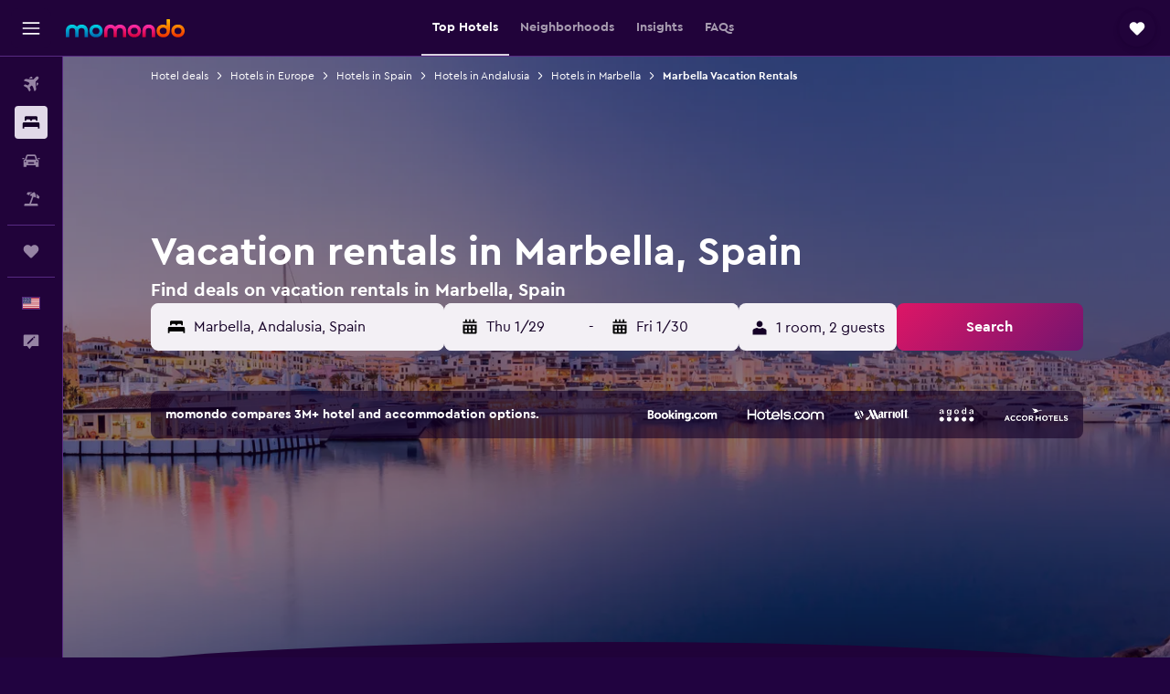

--- FILE ---
content_type: text/html;charset=UTF-8
request_url: https://www.momondo.com/hotels/marbella-vacation-rentals-19758.ksp
body_size: 94040
content:
<!DOCTYPE html>
<html lang='en-us' dir='ltr'>
<head>
<meta name="r9-version" content="R801c"/><meta name="r9-built" content="20260121.113800"/><meta name="r9-rendered" content="Thu, 22 Jan 2026 00:55:24 GMT"/><meta name="r9-build-number" content="14"/><link rel="stylesheet" href="https://content.r9cdn.net/res/combined.css?v=948ea7f5090d436fa333e8f8fe4e75e9a07d82a8&amp;cluster=4"/><link rel="stylesheet" href="https://content.r9cdn.net/res/combined.css?v=896f3a7c1f8eff9e090dd77b9b625c1391310186&amp;cluster=4"/><meta name="viewport" content="width=device-width, initial-scale=1, minimum-scale=1"/><meta name="format-detection" content="telephone=no"/><link rel="icon" href="/favicon.ico" sizes="any"/><link rel="icon" href="/icon.svg" type="image/svg+xml"/><title>Vacation Apartments &amp; Rentals in Marbella from $44 / night - momondo</title><meta name="description" content="Search for and book vacation apartments and rentals in Marbella, Spain with momondo - compare over 0 Marbella property rentals from $44 / night."/><link rel="preconnect" href="apis.google.com"/><link rel="dns-prefetch" href="apis.google.com"/><link rel="preconnect" href="www.googletagmanager.com"/><link rel="dns-prefetch" href="www.googletagmanager.com"/><link rel="preconnect" href="www.google-analytics.com"/><link rel="dns-prefetch" href="www.google-analytics.com"/><script type="text/javascript">
var safari13PlusRegex = /Macintosh;.*?Version\/(1[3-9]|[2-9][0-9]+)(\.[0-9]+)* Safari/;
if (
window &&
window.navigator &&
window.navigator.userAgent &&
window.navigator.userAgent.indexOf('Safari') > -1 &&
window.navigator.userAgent.indexOf('Chrome') === -1 &&
safari13PlusRegex.test(window.navigator.userAgent)
) {
if (
'ontouchstart' in window &&
(!('cookieEnabled' in window.navigator) || window.navigator.cookieEnabled)
) {
if (
decodeURIComponent(document.cookie).indexOf('pmov=') < 0 &&
decodeURIComponent(document.cookie).indexOf('oo.tweb=') < 0
) {
var d = new Date();
d.setTime(d.getTime() + 90 * 24 * 60 * 60 * 1000);
document.cookie = 'pmov=tb;path=/;expires=' + d.toUTCString();
}
}
}
</script><meta name="kayak_page" content="hotel,static-city-rentals,unknown"/><meta name="seop" content="19758"/><meta name="seo-cache" content="true"/><meta name="kayak_seo_splitxp" content="seo-hotels-shared-ui-form-mm=enabled"/><script type="text/javascript">
var DynamicContextPromise = (function (handler) {
this.status = 0;
this.value = undefined;
this.thenCallbacks = [];
this.catchCallbacks = [];
this.then = function(fn) {
if (this.status === 0) {
this.thenCallbacks.push(fn);
}
if (this.status === 1) {
fn(this.value);
}
return this;
}.bind(this);
this.catch = function(fn) {
if (this.status === 0) {
this.catchCallbacks.push(fn);
}
if (this.status === 2) {
fn(this.value);
}
return this;
}.bind(this);
var resolve = function(value) {
if (this.status === 0) {
this.status = 1;
this.value = value;
this.thenCallbacks.forEach(function(fn) {
fn(value)
});
}
}.bind(this);
var reject = function(value) {
if (this.status === 0) {
this.status = 2;
this.value = value;
this.catchCallbacks.forEach(function(fn) {
fn(value)
});
}
}.bind(this);
try {
handler(resolve, reject);
} catch (err) {
reject(err);
}
return {
then: this.then,
catch: this.catch,
};
}).bind({})
var ie = (function () {
var undef,
v = 3,
div = document.createElement('div'),
all = div.getElementsByTagName('i');
while (div.innerHTML = '<!--[if gt IE ' + (++v) + ']><i></i><![endif]-->', all[0]);
return v > 4 ? v : undef;
}());
var xhr = ie <= 9 ? new XDomainRequest() : new XMLHttpRequest();
var trackingQueryParams = "";
var getOnlyValidParams = function(paramsList, reservedParamsList) {
var finalParamsList = [];
for (var i = 0; i < paramsList.length; i++) {
if (reservedParamsList.indexOf(paramsList[i].split('=')[0]) == -1) {
finalParamsList.push(paramsList[i]);
}
}
return finalParamsList;
}
var removeUnnecessaryQueryStringChars = function(paramsString) {
if (paramsString.charAt(0) === '?') {
return paramsString.substr(1);
}
return paramsString;
}
var reservedParamsList = ['vertical', 'pageId', 'subPageId', 'originalReferrer', 'seoPlacementId', 'seoLanguage', 'seoCountry', 'tags'];
var paramsString = window.location && window.location.search;
if (paramsString) {
paramsString = removeUnnecessaryQueryStringChars(paramsString);
var finalParamsList = getOnlyValidParams(paramsString.split('&'), reservedParamsList)
trackingQueryParams = finalParamsList.length > 0 ? "&" + finalParamsList.join("&") + "&seo=true" : "";
}
var trackingUrl = '/s/run/fpc/context' +
'?vertical=hotel' +
'&pageId=static-city-rentals' +
'&subPageId=unknown' +
'&originalReferrer=' + encodeURIComponent(document.referrer) +
'&seoPlacementId=' + encodeURIComponent('19758') +
'&tags=' + encodeURIComponent('') +
'&origin=' + encodeURIComponent('') +
'&destination=' + encodeURIComponent('') +
'&isSeoPage=' + encodeURIComponent('true') +
'&domain=' + encodeURIComponent(window.location.host) +
trackingQueryParams;
xhr.open('GET', trackingUrl, true);
xhr.responseType = 'json';
window.R9 = window.R9 || {};
window.R9.unhiddenElements = [];
window.R9.dynamicContextPromise = new DynamicContextPromise(function(resolve, reject) {
xhr.onload = function () {
if (xhr.readyState === xhr.DONE && xhr.status === 200) {
window.R9 = window.R9 || {};
window.R9.globals = window.R9.globals || {};
resolve(xhr.response);
if (xhr.response['formToken']) {
R9.globals.formtoken = xhr.response['formToken'];
}
if (xhr.response['jsonPlacementEnabled'] && xhr.response['jsonGlobalPlacementEnabled']) {
if (xhr.response['placement']) {
R9.globals.placement = xhr.response['placement'];
}
if (xhr.response['affiliate']) {
R9.globals.affiliate = xhr.response['affiliate'];
}
}
if (xhr.response['dsaRemovableFields']) {
var dsaRemovableParamsList = xhr.response['dsaRemovableFields'];
var query = window.location.search.slice(1) || "";
var params = query.split('&');
var needRemoveParams = false;
for (var i = 0; i < dsaRemovableParamsList.length; i++) {
if (query.indexOf(dsaRemovableParamsList[i] + '=') != -1) {
needRemoveParams = true;
break;
}
}
if (needRemoveParams) {
var path = window.location.pathname;
var finalQuery = [];
for (var i = 0; i < params.length; i++) {
if (dsaRemovableParamsList.indexOf(params[i].split('=')[0]) == -1) {
finalQuery.push(params[i]);
}
}
if (window.history.replaceState) {
window.history.replaceState({}, document.title, path + (finalQuery.length > 0 ? '?' + finalQuery.join('&') : ''));
}
}
if(xhr.response['cachedCookieConsentEnabled']) {
var unhideElement = (elementId) => {
var elementToUnhide = document.querySelector(elementId);
if (elementToUnhide) {
window.R9.unhiddenElements = window.R9.unhiddenElements || [];
window.R9.unhiddenElements.push(elementId.replace('#', ''));
elementToUnhide.removeAttribute('hidden');
elementToUnhide.dispatchEvent(new Event('initialStaticHideRemove'));
}
}
var unhideCookieConsent = () => {
if (xhr.response['showSharedIabTcfDialog']) {
unhideElement('#iab-tcf-dialog');
}
if (xhr.response['showDataTransferDisclaimerDialog']) {
unhideElement('#shared-data-transfer-disclaimer-dialog');
}
if (xhr.response['showTwoPartyConsentDialog']) {
unhideElement('#shared-two-part-consent-dialog');
}
}
if (document.readyState === "loading") {
document.addEventListener("DOMContentLoaded", unhideCookieConsent);
} else {
unhideCookieConsent();
}
}
}
} else {
reject(xhr.response);
}
};
})
xhr.send('');
</script><link rel="canonical" href="https://www.momondo.com/hotels/marbella-vacation-rentals-19758.ksp"/><link rel="alternate" hrefLang="de-AT" href="https://www.momondo.at/hotels/marbella-vacation-rentals-19758.ksp"/><link rel="alternate" hrefLang="fr-BE" href="https://www.fr.momondo.be/hotel/marbella-vacation-rentals-19758.ksp"/><link rel="alternate" hrefLang="pt-BR" href="https://www.momondo.com.br/hoteis/marbella-vacation-rentals-19758.ksp"/><link rel="alternate" hrefLang="fr-CA" href="https://www.fr.momondo.ca/hotel/marbella-vacation-rentals-19758.ksp"/><link rel="alternate" hrefLang="en-CA" href="https://www.momondo.ca/hotels/marbella-vacation-rentals-19758.ksp"/><link rel="alternate" hrefLang="fr-CH" href="https://www.fr.momondo.ch/hotel/marbella-vacation-rentals-19758.ksp"/><link rel="alternate" hrefLang="it-CH" href="https://www.it.momondo.ch/hotel/marbella-vacation-rentals-19758.ksp"/><link rel="alternate" hrefLang="de-CH" href="https://www.momondo.ch/hotels/marbella-vacation-rentals-19758.ksp"/><link rel="alternate" hrefLang="es-CL" href="https://www.momondo.cl/hoteles/marbella-vacation-rentals-19758.ksp"/><link rel="alternate" hrefLang="es-CO" href="https://www.momondo.com.co/hoteles/marbella-vacation-rentals-19758.ksp"/><link rel="alternate" hrefLang="cs-CZ" href="https://www.momondo.cz/hotel/marbella-vacation-rentals-19758.ksp"/><link rel="alternate" hrefLang="de-DE" href="https://www.momondo.de/hotels/marbella-vacation-rentals-19758.ksp"/><link rel="alternate" hrefLang="da-DK" href="https://www.momondo.dk/hoteller/marbella-vacation-rentals-19758.ksp"/><link rel="alternate" hrefLang="es-ES" href="https://www.momondo.es/hoteles/marbella-vacation-rentals-19758.ksp"/><link rel="alternate" hrefLang="es-MX" href="https://www.momondo.mx/hoteles/marbella-vacation-rentals-19758.ksp"/><link rel="alternate" hrefLang="es-PE" href="https://www.momondo.com.pe/hoteles/marbella-vacation-rentals-19758.ksp"/><link rel="alternate" hrefLang="fi-FI" href="https://www.momondo.fi/hotellit/marbella-vacation-rentals-19758.ksp"/><link rel="alternate" hrefLang="fr-FR" href="https://www.momondo.fr/hotel/marbella-vacation-rentals-19758.ksp"/><link rel="alternate" hrefLang="en-GB" href="https://www.momondo.co.uk/hotels/marbella-vacation-rentals-19758.ksp"/><link rel="alternate" hrefLang="en-IE" href="https://www.momondo.ie/hotels/marbella-vacation-rentals-19758.ksp"/><link rel="alternate" hrefLang="it-IT" href="https://www.momondo.it/hotel/marbella-vacation-rentals-19758.ksp"/><link rel="alternate" hrefLang="nl-NL" href="https://www.momondo.nl/hotels/marbella-vacation-rentals-19758.ksp"/><link rel="alternate" hrefLang="no-NO" href="https://www.momondo.no/hotell/marbella-vacation-rentals-19758.ksp"/><link rel="alternate" hrefLang="pl-PL" href="https://www.momondo.pl/hotele/marbella-vacation-rentals-19758.ksp"/><link rel="alternate" hrefLang="pt-PT" href="https://www.momondo.pt/hoteis/marbella-vacation-rentals-19758.ksp"/><link rel="alternate" hrefLang="ro-RO" href="https://www.momondo.ro/hoteluri/marbella-vacation-rentals-19758.ksp"/><link rel="alternate" hrefLang="sv-SE" href="https://www.momondo.se/hotell/marbella-vacation-rentals-19758.ksp"/><link rel="alternate" hrefLang="en-US" href="https://www.momondo.com/hotels/marbella-vacation-rentals-19758.ksp"/><meta property="og:image" content="https://content.r9cdn.net/rimg/dimg/bd/8d/60ed9530-city-19758-166c1554b8a.jpg?width=1200&amp;height=630&amp;xhint=2505&amp;yhint=1033&amp;crop=true"/><meta property="og:image:width" content="1200"/><meta property="og:image:height" content="630"/><meta property="og:title" content="Vacation Apartments &amp; Rentals in Marbella from $44 / night - momondo"/><meta property="og:type" content="website"/><meta property="og:description" content="Search for and book vacation apartments and rentals in Marbella, Spain with momondo - compare over 0 Marbella property rentals from $44 / night."/><meta property="og:url" content="https://www.momondo.com/hotels/marbella-vacation-rentals-19758.ksp"/><meta property="og:site_name" content="momondo"/><meta property="fb:pages" content="148785901841216"/><meta property="twitter:title" content="Vacation Apartments &amp; Rentals in Marbella from $44 / night - momondo"/><meta name="twitter:description" content="Search for and book vacation apartments and rentals in Marbella, Spain with momondo - compare over 0 Marbella property rentals from $44 / night."/><meta name="twitter:image:src" content="https://content.r9cdn.net/rimg/dimg/bd/8d/60ed9530-city-19758-166c1554b8a.jpg?width=440&amp;height=220&amp;xhint=2505&amp;yhint=1033&amp;crop=true"/><meta name="twitter:card" content="summary_large_image"/><meta name="twitter:site" content="@momondo"/><meta name="twitter:creator" content="@momondo"/><meta name="robots" content="index,follow"/><link rel="apple-touch-icon" href="/apple-touch-icon.png"/><link rel="apple-touch-icon" sizes="60x60" href="/apple-touch-icon-60x60.png"/><link rel="apple-touch-icon" sizes="76x76" href="/apple-touch-icon-76x76.png"/><link rel="apple-touch-icon" sizes="120x120" href="/apple-touch-icon-120x120.png"/><link rel="apple-touch-icon" sizes="152x152" href="/apple-touch-icon-152x152.png"/><link rel="apple-touch-icon" sizes="167x167" href="/apple-touch-icon-167x167.png"/><link rel="apple-touch-icon" sizes="180x180" href="/apple-touch-icon-180x180.png"/><script type="application/ld+json">{"@context":"https://schema.org","@type":"Website","name":"momondo","url":"https://www.momondo.com"}</script><script type="application/ld+json">{"@context":"http://schema.org","@type":"Organization","name":"momondo","url":"https://www.momondo.com/hotels/marbella-vacation-rentals-19758.ksp","sameAs":["https://www.facebook.com/momondo","https://www.instagram.com/momondo","https://x.com/momondo"]}</script><script type="application/ld+json">[{"@context":"http://schema.org","@type":"BreadcrumbList","name":"r9-alt","itemListElement":[{"@type":"ListItem","position":"1","item":{"@id":"https://www.momondo.com/hotels","name":"Hotel deals"}},{"@type":"ListItem","position":"2","item":{"@id":"/hotels/marbella","name":"Hotels in Marbella"}},{"@type":"ListItem","position":"3","item":{"@id":"/hotels/marbella-vacation-rentals-19758.ksp","name":"Marbella Vacation Rentals"}}]},{"@context":"http://schema.org","@type":"BreadcrumbList","name":"r9-full","itemListElement":[{"@type":"ListItem","position":"1","item":{"@id":"https://www.momondo.com/hotels","name":"Hotel deals"}},{"@type":"ListItem","position":"2","item":{"@id":"/hotels/europe","name":"Hotels in Europe"}},{"@type":"ListItem","position":"3","item":{"@id":"/hotels/spain","name":"Hotels in Spain"}},{"@type":"ListItem","position":"4","item":{"@id":"/hotels/andalusia-spain.ksp","name":"Hotels in Andalusia"}},{"@type":"ListItem","position":"5","item":{"@id":"/hotels/marbella","name":"Hotels in Marbella"}},{"@type":"ListItem","position":"6","item":{"@id":"/hotels/marbella-vacation-rentals-19758.ksp","name":"Marbella Vacation Rentals"}}]}]</script><script type="application/ld+json">{"@context":"http://schema.org","@type":"FAQPage","mainEntity":[{"@type":"Question","name":"How long do people typically book vacation apartments for in Marbella?","acceptedAnswer":{"@type":"Answer","text":"A vacation apartment rental booking of around 5 nights is most popular for those visiting Marbella. <a href=\"https://www.momondo.com/hotels/marbella-vacation-rentals-19758.ksp\">Find hotel deals in Marbella on momondo</a>"}},{"@type":"Question","name":"How much does a vacation rental apartment in Marbella cost?","acceptedAnswer":{"@type":"Answer","text":"The price of a vacation apartment in Marbella depends on the number of guests, locations and required amenities - for a standard apartment in Marbella you can expect to pay around $158 per night. <a href=\"https://www.momondo.com/hotels/marbella-vacation-rentals-19758.ksp\">Find hotel deals in Marbella on momondo</a>"}},{"@type":"Question","name":"When is the best time to book a vacation rental in Marbella?","acceptedAnswer":{"@type":"Answer","text":"January is typically when Marbella vacation apartment and rental property prices are at their lowest, with prices around 72% lower than the Marbella peak season. <a href=\"https://www.momondo.com/hotels/marbella-vacation-rentals-19758.ksp\">Find hotel deals in Marbella on momondo</a>"}},{"@type":"Question","name":"What’s the best area of Marbella to book a vacation rental in?","acceptedAnswer":{"@type":"Answer","text":"The most popular area to book Marbella vacation rentals in is Downtown."}},{"@type":"Question","name":"How many operators does momondo search for hotels in Marbella?","acceptedAnswer":{"@type":"Answer","text":"There are 5,720 operators available for hotels in Marbella as of January 2026."}},{"@type":"Question","name":"When did momondo last update prices for hotels in Marbella?","acceptedAnswer":{"@type":"Answer","text":"Prices for hotels in Marbella were last updated today."}}]}</script><script type="application/ld+json">{"@context":"http://schema.org","@type":"Service","broker":{"@type":"Organization","name":"momondo"},"url":"https://www.momondo.com/hotels/marbella-vacation-rentals-19758.ksp","serviceType":"Hotels in Marbella","offers":{"@type":"AggregateOffer","lowPrice":"$44","priceCurrency":"USD"}}</script><script type="application/ld+json">{"@context":"https://schema.org","@type":"TouristDestination","name":"Marbella"}</script><script type="application/ld+json">{"@context":"https://schema.org","@type":"ItemList","itemListOrder":"https://schema.org/ItemListOrderAscending","description":"46 best hotels in Marbella","itemListElement":[{"@type":"ListItem","position":1,"url":"https://www.momondo.com/hotels/marbella/Apartamentos-Princesa-Playa.mhd307616.ksp"},{"@type":"ListItem","position":2,"url":"https://www.momondo.com/hotels/marbella/Anfitrion-Villas-Suites.mhd9663866.ksp"}]}</script><script type="application/ld+json">{"@context":"http://schema.org","@type":"Hotel","name":"Ona Princesa Playa","url":"https://www.momondo.com/hotels/marbella/Apartamentos-Princesa-Playa.mhd307616.ksp","starRating":"0","alternateName":["Ona Princesa Playa Marbella","Ona Princesa Playa Marbella, Andalusia"],"address":{"@type":"PostalAddress","streetAddress":"Paseo Maritimo","addressLocality":"Marbella","postalCode":"29600","addressRegion":"Andalusia","addressCountry":"Spain"},"priceRange":"$66","image":"/rimg/himg/e0/90/38/expedia_group-307616-185433948-267773.jpg?width=329&height=343&crop=true","photo":[{"@type":"ImageObject","contentUrl":"/himg/e0/90/38/expedia_group-307616-185433948-267773.jpg","description":"Ona Princesa Playa"}],"aggregateRating":{"@type":"AggregateRating","bestRating":"10","ratingValue":"8.4","ratingCount":"4682"}}</script><script type="application/ld+json">{"@context":"http://schema.org","@type":"Hotel","name":"Aqua Apartments Bellamar, Marbella","url":"https://www.momondo.comundefined","starRating":"0","alternateName":[],"address":{"@type":"PostalAddress","streetAddress":"Avenida Severo Ochoa 53","addressLocality":"Marbella","postalCode":"29603","addressRegion":"Andalusia","addressCountry":"Spain"},"priceRange":"$114","image":"/rimg/himg/15/b5/ae/expediav2-8477224-5c419c-420998.jpg?width=329&height=343&crop=true","photo":[{"@type":"ImageObject","contentUrl":"/himg/15/b5/ae/expediav2-8477224-5c419c-420998.jpg","description":"Aqua Apartments Bellamar, Marbella"}],"aggregateRating":{"@type":"AggregateRating","bestRating":"10","ratingValue":"9.1","ratingCount":"846"}}</script><script type="application/ld+json">{"@context":"http://schema.org","@type":"Hotel","name":"Park Plaza Suites Apartamentos","url":"https://www.momondo.comundefined","starRating":"0","alternateName":["Park Plaza Suites Apartamentos Marbella","Park Plaza Suites Apartamentos Marbella, Andalusia"],"address":{"@type":"PostalAddress","streetAddress":"Avenida Benabola","addressLocality":"Marbella","postalCode":"29660","addressRegion":"Andalusia","addressCountry":"Spain"},"priceRange":"$122","image":"/rimg/himg/4e/4c/91/expedia_group-643463-c4279e-706037.jpg?width=329&height=343&crop=true","photo":[{"@type":"ImageObject","contentUrl":"/himg/4e/4c/91/expedia_group-643463-c4279e-706037.jpg","description":"Park Plaza Suites Apartamentos"}],"aggregateRating":{"@type":"AggregateRating","bestRating":"10","ratingValue":"7.4","ratingCount":"1655"}}</script><script type="application/ld+json">{"@context":"http://schema.org","@type":"Hotel","name":"Costa Marbella Star Light","url":"https://www.momondo.comundefined","starRating":"0","alternateName":[],"address":{"@type":"PostalAddress","streetAddress":"Av Severo Ochoa 9","addressLocality":"Marbella","postalCode":"29602","addressRegion":"Andalusia","addressCountry":"Spain"},"priceRange":"$63","image":"/rimg/himg/23/d8/39/expedia_group-3146318-195496660-393508.jpg?width=329&height=343&crop=true","photo":[{"@type":"ImageObject","contentUrl":"/himg/23/d8/39/expedia_group-3146318-195496660-393508.jpg","description":"Costa Marbella Star Light"}],"aggregateRating":{"@type":"AggregateRating","bestRating":"10","ratingValue":"5.8","ratingCount":"1562"}}</script><script type="application/ld+json">{"@context":"http://schema.org","@type":"Hotel","name":"Aqua Apartments Vento, Marbella","url":"https://www.momondo.comundefined","starRating":"0","alternateName":[],"address":{"@type":"PostalAddress","streetAddress":"C/ Juan Antonio de Torquemada, 2","addressLocality":"Marbella","postalCode":"29670","addressRegion":"Andalusia","addressCountry":"Spain"},"priceRange":"$79","image":"/rimg/himg/d8/24/0c/expedia_group-3015658-43539c-954977.jpg?width=329&height=343&crop=true","photo":[{"@type":"ImageObject","contentUrl":"/himg/d8/24/0c/expedia_group-3015658-43539c-954977.jpg","description":"Aqua Apartments Vento, Marbella"}],"aggregateRating":{"@type":"AggregateRating","bestRating":"10","ratingValue":"9.0","ratingCount":"849"}}</script><script type="application/ld+json">{"@context":"http://schema.org","@type":"Hotel","name":"Jardines de las Golondrinas","url":"https://www.momondo.comundefined","starRating":"4","telephone":"+34 952 850 478","alternateName":["Jardines de las Golondrinas Marbella","Jardines de las Golondrinas Marbella, Andalusia"],"address":{"@type":"PostalAddress","streetAddress":"Av. del Naviero. Sagesa Puerta 1 - Jardines las Golondrinas. Elviria","addressLocality":"Marbella","postalCode":"29604","addressRegion":"Andalusia","addressCountry":"Spain"},"priceRange":"$104","image":"/rimg/himg/fc/34/7b/expedia_group-1070508849-46618006-265835.jpg?width=200&height=200&crop=true","photo":[{"@type":"ImageObject","contentUrl":"/himg/fc/34/7b/expedia_group-1070508849-46618006-265835.jpg","description":"Jardines de las Golondrinas"}],"aggregateRating":{"@type":"AggregateRating","bestRating":"10","ratingValue":"8.3","ratingCount":"206"},"amenityFeature":["wififree","tea_coffee_maker","coffee_machine","parkingfree","wifi_available_in_all_areas","flat_screen_tv","tv","cablesat","childpool","airportshuttle"]}</script><script type="application/ld+json">{"@context":"http://schema.org","@type":"Hotel","name":"Guadalpin Suites","url":"https://www.momondo.comundefined","starRating":"3","telephone":"+34 952 867 350","alternateName":["Guadalpin Suites Marbella","Guadalpin Suites Marbella, Andalusia"],"address":{"@type":"PostalAddress","streetAddress":"Bulevar Alfonso de Von Hohenlohe","addressLocality":"Marbella","postalCode":"29602","addressRegion":"Andalusia","addressCountry":"Spain"},"priceRange":"$92","image":"/rimg/himg/70/a9/7a/expedia_group-2601022-244479550-482839.jpg?width=200&height=200&crop=true","photo":[{"@type":"ImageObject","contentUrl":"/himg/70/a9/7a/expedia_group-2601022-244479550-482839.jpg","description":"Guadalpin Suites"}],"aggregateRating":{"@type":"AggregateRating","bestRating":"10","ratingValue":"8.1","ratingCount":"1175"},"amenityFeature":["outpool","restaurant","wififree","tea_coffee_maker","coffee_machine","flat_screen_tv","tv","cablesat","free_toiletries","inet"]}</script><script type="application/ld+json">{"@context":"http://schema.org","@type":"Hotel","name":"Castillo de Marbella","url":"https://www.momondo.comundefined","starRating":"0","alternateName":[],"address":{"@type":"PostalAddress","streetAddress":"","addressLocality":"Marbella","postalCode":"29601","addressRegion":"Andalusia","addressCountry":"Spain"},"priceRange":"$74","image":"/rimg/himg/ec/fc/e0/expedia_group-7973750-91182205-540011.jpg?width=200&height=200&crop=true","photo":[{"@type":"ImageObject","contentUrl":"/himg/ec/fc/e0/expedia_group-7973750-91182205-540011.jpg","description":"Castillo de Marbella"}],"aggregateRating":{"@type":"AggregateRating","bestRating":"10","ratingValue":"8.8","ratingCount":"214"},"amenityFeature":["city_view","mountain_view","kitchenette","terrace/patio","balcony","outdoor_dining_area","ac","coffee_machine","washing_machine","towels"]}</script><script type="application/ld+json">{"@context":"http://schema.org","@type":"Hotel","name":"Cubo's Estudio Esmeralda Beach","url":"https://www.momondo.comundefined","starRating":"0","alternateName":["Cubo's Estudio Esmeralda Beach Marbella","Cubo's Estudio Esmeralda Beach Marbella, Andalusia"],"address":{"@type":"PostalAddress","streetAddress":"","addressLocality":"Marbella","postalCode":"29650","addressRegion":"Andalusia","addressCountry":"Spain"},"priceRange":"$67","image":"/rimg/himg/8b/30/fa/expedia_group-8654640-258404988-935939.jpg?width=200&height=200&crop=true","photo":[{"@type":"ImageObject","contentUrl":"/himg/8b/30/fa/expedia_group-8654640-258404988-935939.jpg","description":"Cubo's Estudio Esmeralda Beach"}],"aggregateRating":{"@type":"AggregateRating","bestRating":"10","ratingValue":"8.8","ratingCount":"28"},"amenityFeature":["mountain_view","outpool","kitchen","ac","coffee_machine","washing_machine","tumble_dryer","linens","towels","tv"]}</script><script type="application/ld+json">{"@context":"http://schema.org","@type":"Hotel","name":"Marbella Deluxe Rooms in Royal Cabopino Townhouse","url":"https://www.momondo.comundefined","starRating":"0","alternateName":[],"address":{"@type":"PostalAddress","streetAddress":"","addressLocality":"Marbella","postalCode":"29604","addressRegion":"Andalusia","addressCountry":"Spain"},"priceRange":"$44","aggregateRating":{"@type":"AggregateRating","bestRating":"10","ratingValue":"8.7","ratingCount":"480"},"amenityFeature":["city_view","mountain_view","outpool","tennis","terrace/patio","balcony","outdoor_dining_area","ac","linens","towels"]}</script><script type="application/ld+json">{"@context":"http://schema.org","@type":"Hotel","name":"Crown Resorts Club Marbella","url":"https://www.momondo.comundefined","starRating":"0","alternateName":["Crown Resorts Club Marbella La Cala de Mijas","Crown Resorts Club Marbella La Cala de Mijas, Andalusia"],"address":{"@type":"PostalAddress","streetAddress":"","addressLocality":"La Cala de Mijas","postalCode":"29650","addressRegion":"Andalusia","addressCountry":"Spain"},"priceRange":"$55","image":"/rimg/himg/7b/38/bc/expedia_group-354035-161461978-582843.jpg?width=200&height=200&crop=true","photo":[{"@type":"ImageObject","contentUrl":"/himg/7b/38/bc/expedia_group-354035-161461978-582843.jpg","description":"Crown Resorts Club Marbella"}],"aggregateRating":{"@type":"AggregateRating","bestRating":"10","ratingValue":"8.0","ratingCount":"1528"},"amenityFeature":["outpool","hottub","sauna","kitchen","kitchenette","pooltable","tennis","wifi","terrace/patio","balcony"]}</script><script type="application/ld+json">{"@context":"http://schema.org","@type":"Hotel","name":"LaRomanaMarbella punto es","url":"https://www.momondo.comundefined","starRating":"0","alternateName":[],"address":{"@type":"PostalAddress","streetAddress":"","addressLocality":"Marbella","postalCode":"29604","addressRegion":"Andalusia","addressCountry":"Spain"},"priceRange":"$55","aggregateRating":{"@type":"AggregateRating","bestRating":"10","ratingValue":"8.0","ratingCount":"73"},"amenityFeature":["privatebeach","city_view","private_pool","outpool","kitchen","kitchenette","gameroom","tennis","terrace/patio","balcony"]}</script><script type="application/ld+json">{"@context":"http://schema.org","@type":"Hotel","name":"Apartamentos Coronado","url":"https://www.momondo.comundefined","starRating":"0","alternateName":["Apartamentos Coronado Marbella","Apartamentos Coronado Marbella, Andalusia"],"address":{"@type":"PostalAddress","streetAddress":"","addressLocality":"Marbella","postalCode":"29604","addressRegion":"Andalusia","addressCountry":"Spain"},"priceRange":"$57","image":"/rimg/himg/a2/cc/14/expedia_group-2450047-237679565-490747.jpg?width=200&height=200&crop=true","photo":[{"@type":"ImageObject","contentUrl":"/himg/a2/cc/14/expedia_group-2450047-237679565-490747.jpg","description":"Apartamentos Coronado"}],"aggregateRating":{"@type":"AggregateRating","bestRating":"10","ratingValue":"7.3","ratingCount":"789"},"amenityFeature":["private_pool","outpool","hottub","sauna","kitchen","kitchenette","terrace/patio","balcony","outdoor_dining_area","ac"]}</script><script type="application/ld+json">{"@context":"http://schema.org","@type":"Hotel","name":"Apartamentos Y Habitaciones Kai Marbella","url":"https://www.momondo.comundefined","starRating":"0","alternateName":[],"address":{"@type":"PostalAddress","streetAddress":"","addressLocality":"Marbella","postalCode":"29604","addressRegion":"Andalusia","addressCountry":"Spain"},"priceRange":"$58","aggregateRating":{"@type":"AggregateRating","bestRating":"10","ratingValue":"8.6","ratingCount":"618"},"amenityFeature":["mountain_view","private_pool","outpool","kitchen","kitchenette","terrace/patio","outdoor_dining_area","ac","coffee_machine","linens"]}</script><script type="application/ld+json">{"@context":"http://schema.org","@type":"Hotel","name":"Apartamento Plaza de los Naranjos","url":"https://www.momondo.comundefined","starRating":"0","alternateName":["Apartamento Plaza de los Naranjos Marbella","Apartamento Plaza de los Naranjos Marbella, Andalusia"],"address":{"@type":"PostalAddress","streetAddress":"","addressLocality":"Marbella","postalCode":"29601","addressRegion":"Andalusia","addressCountry":"Spain"},"priceRange":"$58","image":"/rimg/himg/4b/39/01/ostrovok-3185401-c17a5a-173666.jpg?width=200&height=200&crop=true","photo":[{"@type":"ImageObject","contentUrl":"/himg/4b/39/01/ostrovok-3185401-c17a5a-173666.jpg","description":"Apartamento Plaza de los Naranjos"}],"aggregateRating":{"@type":"AggregateRating","bestRating":"10","ratingValue":"4.7","ratingCount":"159"},"amenityFeature":["kitchen","kitchenette","terrace/patio","balcony","ac","washing_machine","towels","flat_screen_tv","tv","hairdryer"]}</script><script type="application/ld+json">{"@context":"http://schema.org","@type":"Hotel","name":"Hapimag Apartments Marbella","url":"https://www.momondo.comundefined","starRating":"0","alternateName":[],"address":{"@type":"PostalAddress","streetAddress":"","addressLocality":"Marbella","postalCode":"29602","addressRegion":"Andalusia","addressCountry":"Spain"},"priceRange":"$167","image":"/rimg/himg/62/54/7e/expedia_group-3718505-182884174-221090.jpg?width=200&height=200&crop=true","photo":[{"@type":"ImageObject","contentUrl":"/himg/62/54/7e/expedia_group-3718505-182884174-221090.jpg","description":"Hapimag Apartments Marbella"}],"aggregateRating":{"@type":"AggregateRating","bestRating":"10","ratingValue":"8.3","ratingCount":"243"},"amenityFeature":["city_view","mountain_view","beachfront","outpool","sauna","kitchen","kitchenette","gameroom","pooltable","tennis"]}</script><script type="application/ld+json">{"@context":"http://schema.org","@type":"Hotel","name":"One bedroom apartment with sea views Marbella heart","url":"https://www.momondo.comundefined","starRating":"0","alternateName":[],"address":{"@type":"PostalAddress","streetAddress":"","addressLocality":"Marbella","postalCode":"29602","addressRegion":"Andalusia","addressCountry":"Spain"},"priceRange":"$132","aggregateRating":{"@type":"AggregateRating","bestRating":"10","ratingValue":"7.8","ratingCount":"8"},"amenityFeature":["city_view","kitchen","tennis","terrace/patio","ac","coffee_machine","flat_screen_tv","tv","inet","restaurant"]}</script><script type="application/ld+json">{"@context":"http://schema.org","@type":"Hotel","name":"Apartamentos El Toro","url":"https://www.momondo.comundefined","starRating":"0","alternateName":["Apartamentos El Toro Marbella","Apartamentos El Toro Marbella, Andalusia"],"address":{"@type":"PostalAddress","streetAddress":"","addressLocality":"Marbella","postalCode":"29604","addressRegion":"Andalusia","addressCountry":"Spain"},"priceRange":"$61","image":"/rimg/himg/b6/01/da/expedia_group-2058541-bf41a6-156157.jpg?width=200&height=200&crop=true","photo":[{"@type":"ImageObject","contentUrl":"/himg/b6/01/da/expedia_group-2058541-bf41a6-156157.jpg","description":"Apartamentos El Toro"}],"aggregateRating":{"@type":"AggregateRating","bestRating":"10","ratingValue":"7.1","ratingCount":"1328"},"amenityFeature":["private_pool","outpool","hottub","sauna","kitchen","kitchenette","tennis","terrace/patio","balcony","outdoor_dining_area"]}</script><script type="application/ld+json">{"@context":"http://schema.org","@type":"Hotel","name":"Anfitrión Villas & Suites","url":"https://www.momondo.com/hotels/marbella/Anfitrion-Villas-Suites.mhd9663866.ksp","starRating":"0","alternateName":["Anfitrión Villas & Suites Marbella","Anfitrión Villas & Suites Marbella, Andalusia"],"address":{"@type":"PostalAddress","streetAddress":"","addressLocality":"Marbella","postalCode":"29660","addressRegion":"Andalusia","addressCountry":"Spain"},"priceRange":"$243","image":"/rimg/himg/64/d0/4c/expedia_group-9663866-a76b8a-047772.jpg?width=200&height=200&crop=true","photo":[{"@type":"ImageObject","contentUrl":"/himg/64/d0/4c/expedia_group-9663866-a76b8a-047772.jpg","description":"Anfitrión Villas & Suites"}],"aggregateRating":{"@type":"AggregateRating","bestRating":"10","ratingValue":"9.1","ratingCount":"139"},"amenityFeature":["mountain_view","beachfront","private_pool","outpool","kitchen","kitchenette","tennis","terrace/patio","balcony","outdoor_dining_area"]}</script><script type="application/ld+json">{"@context":"http://schema.org","@type":"Hotel","name":"Apartamentos Guadalpin Boutique","url":"https://www.momondo.comundefined","starRating":"0","alternateName":["Apartamentos Guadalpin Boutique Marbella","Apartamentos Guadalpin Boutique Marbella, Andalusia"],"address":{"@type":"PostalAddress","streetAddress":"","addressLocality":"Marbella","postalCode":"29600","addressRegion":"Andalusia","addressCountry":"Spain"},"priceRange":"$80","aggregateRating":{"@type":"AggregateRating","bestRating":"10","ratingValue":"8.4","ratingCount":"2002"},"amenityFeature":["city_view","mountain_view","outpool","hottub","kitchen","kitchenette","terrace/patio","balcony","ac","coffee_machine"]}</script><script type="application/ld+json">{"@context":"http://schema.org","@type":"Hotel","name":"OleHolidays Costa Nagueles 2 Milla de Oro","url":"https://www.momondo.comundefined","starRating":"1","alternateName":["OleHolidays Costa Nagueles 2 Milla de Oro Marbella","OleHolidays Costa Nagueles 2 Milla de Oro Marbella, Andalusia"],"address":{"@type":"PostalAddress","streetAddress":"9 Avenida Bulevar Príncipe Alfonso de Hohenlohe, Marbella","addressLocality":"Marbella","postalCode":"29602","addressRegion":"Andalusia","addressCountry":"Spain"},"priceRange":"$152","image":"/rimg/himg/15/72/c1/ostrovok-8778138-e90f98-459021.jpg?width=200&height=200&crop=true","photo":[{"@type":"ImageObject","contentUrl":"/himg/15/72/c1/ostrovok-8778138-e90f98-459021.jpg","description":"OleHolidays Costa Nagueles 2 Milla de Oro"}],"aggregateRating":{"@type":"AggregateRating","bestRating":"10","ratingValue":"7.5","ratingCount":"6"}}</script><script type="application/ld+json">{"@context":"http://schema.org","@type":"Hotel","name":"Morgan apartamentos Marbella centro","url":"https://www.momondo.comundefined","starRating":"0","alternateName":[],"address":{"@type":"PostalAddress","streetAddress":"","addressLocality":"Marbella","postalCode":"29601","addressRegion":"Andalusia","addressCountry":"Spain"},"priceRange":"$82","aggregateRating":{"@type":"AggregateRating","bestRating":"10","ratingValue":"8.7","ratingCount":"176"},"amenityFeature":["city_view","mountain_view","kitchen","kitchenette","pooltable","tennis","terrace/patio","balcony","outdoor_dining_area","ac"]}</script><script type="application/ld+json">{"@context":"http://schema.org","@type":"Hotel","name":"Beachclose apt Marbella by Costarentals - M28","url":"https://www.momondo.comundefined","starRating":"0","alternateName":[],"address":{"@type":"PostalAddress","streetAddress":"","addressLocality":"Marbella","postalCode":"29602","addressRegion":"Andalusia","addressCountry":"Spain"},"priceRange":"$107","image":"/rimg/himg/e7/b0/81/expedia_group-10039872-166131093-320805.jpg?width=200&height=200&crop=true","photo":[{"@type":"ImageObject","contentUrl":"/himg/e7/b0/81/expedia_group-10039872-166131093-320805.jpg","description":"Beachclose apt Marbella by Costarentals - M28"}],"aggregateRating":{"@type":"AggregateRating","bestRating":"10","ratingValue":"5.0","ratingCount":"1"},"amenityFeature":["city_view","kitchenette","ac","coffee_machine","washing_machine","linens","towels","flat_screen_tv","tv","free_toiletries"]}</script><script type="application/ld+json">{"@context":"http://schema.org","@type":"Hotel","name":"Marbella Old Town For Holiday Rentals","url":"https://www.momondo.comundefined","starRating":"0","alternateName":[],"address":{"@type":"PostalAddress","streetAddress":"","addressLocality":"Marbella","postalCode":"29601","addressRegion":"Andalusia","addressCountry":"Spain"},"priceRange":"$170","aggregateRating":{"@type":"AggregateRating","bestRating":"10","ratingValue":"8.9","ratingCount":"30"}}</script><script type="application/ld+json">{"@context":"http://schema.org","@type":"Hotel","name":"Apartamento Marbella Oldtown ll","url":"https://www.momondo.comundefined","starRating":"0","alternateName":[],"address":{"@type":"PostalAddress","streetAddress":"","addressLocality":"Marbella","postalCode":"29601","addressRegion":"Andalusia","addressCountry":"Spain"},"priceRange":"$64","aggregateRating":{"@type":"AggregateRating","bestRating":"10","ratingValue":"6.4","ratingCount":"18"},"amenityFeature":["privatebeach","kitchen","kitchenette","terrace/patio","balcony","coffee_machine","washing_machine","linens","towels","flat_screen_tv"]}</script><script type="application/ld+json">{"@context":"http://schema.org","@type":"Hotel","name":"Exclusive Penthouse, with Sea and Marina Views and Private Parking, in the Heart of Puerto Banús","url":"https://www.momondo.comundefined","starRating":"0","alternateName":["Exclusive Penthouse, with Sea and Marina Views and Private Parking, in the Heart of Puerto Banús Marbella","Exclusive Penthouse, with Sea and Marina Views and Private Parking, in the Heart of Puerto Banús Marbella, Andalusia"],"address":{"@type":"PostalAddress","streetAddress":"","addressLocality":"Marbella","postalCode":"29660","addressRegion":"Andalusia","addressCountry":"Spain"},"priceRange":"$163","aggregateRating":{"@type":"AggregateRating","bestRating":"10","ratingValue":"7.2","ratingCount":"4"},"amenityFeature":["city_view","mountain_view","beachfront","hottub","kitchen","kitchenette","tennis","terrace/patio","balcony","ac"]}</script><script type="application/ld+json">{"@context":"http://schema.org","@type":"Hotel","name":"Penthouse in Reserva de Marbella","url":"https://www.momondo.comundefined","starRating":"0","alternateName":[],"address":{"@type":"PostalAddress","streetAddress":"","addressLocality":"Marbella","postalCode":"29604","addressRegion":"Andalusia","addressCountry":"Spain"},"priceRange":"$73","aggregateRating":{"@type":"AggregateRating","bestRating":"10","ratingValue":"6.5","ratingCount":"16"},"amenityFeature":["mountain_view","outpool","kitchen","kitchenette","terrace/patio","ac","coffee_machine","washing_machine","linens","towels"]}</script><script type="application/ld+json">{"@context":"http://schema.org","@type":"Hotel","name":"Marbella Luxury penthouse: indoor pool and private terrasse","url":"https://www.momondo.comundefined","starRating":"0","alternateName":[],"address":{"@type":"PostalAddress","streetAddress":"","addressLocality":"Marbella","postalCode":"29602","addressRegion":"Andalusia","addressCountry":"Spain"},"priceRange":"$169","aggregateRating":{"@type":"AggregateRating","bestRating":"10","ratingValue":"8.5","ratingCount":"25"},"amenityFeature":["private_pool","infinity_pool","outpool","hottub","sauna","kitchen","gameroom","tennis","terrace/patio","balcony"]}</script><script type="application/ld+json">{"@context":"http://schema.org","@type":"Hotel","name":"Polo Apartments 4e Jacaranda","url":"https://www.momondo.comundefined","starRating":"0","alternateName":["Polo Apartments 4e Jacaranda Marbella","Polo Apartments 4e Jacaranda Marbella, Andalusia"],"address":{"@type":"PostalAddress","streetAddress":"","addressLocality":"Marbella","postalCode":"29601","addressRegion":"Andalusia","addressCountry":"Spain"},"priceRange":"$203","aggregateRating":{"@type":"AggregateRating","bestRating":"10","ratingValue":"9.5","ratingCount":"5"},"amenityFeature":["city_view","kitchen","kitchenette","terrace/patio","balcony","ac","coffee_machine","washing_machine","linens","towels"]}</script><script type="application/ld+json">{"@context":"http://schema.org","@type":"Hotel","name":"Torre de Andalucía","url":"https://www.momondo.comundefined","starRating":"0","alternateName":["Torre de Andalucía Marbella","Torre de Andalucía Marbella, Andalusia"],"address":{"@type":"PostalAddress","streetAddress":"","addressLocality":"Marbella","postalCode":"29660","addressRegion":"Andalusia","addressCountry":"Spain"},"priceRange":"$61","aggregateRating":{"@type":"AggregateRating","bestRating":"10","ratingValue":"7.9","ratingCount":"28"},"amenityFeature":["mountain_view","outpool","kitchen","kitchenette","terrace/patio","ac","coffee_machine","washing_machine","linens","towels"]}</script><script type="application/ld+json">{"@context":"http://schema.org","@type":"Hotel","name":"Centro-Playa Fontanilla","url":"https://www.momondo.comundefined","starRating":"0","alternateName":["Centro-Playa Fontanilla Marbella","Centro-Playa Fontanilla Marbella, Andalusia"],"address":{"@type":"PostalAddress","streetAddress":"","addressLocality":"Marbella","postalCode":"29602","addressRegion":"Andalusia","addressCountry":"Spain"},"priceRange":"$98","aggregateRating":{"@type":"AggregateRating","bestRating":"10","ratingValue":"9.4","ratingCount":"13"}}</script><script type="application/ld+json">{"@context":"http://schema.org","@type":"Hotel","name":"Habitación Silvia Marbella","url":"https://www.momondo.comundefined","starRating":"0","alternateName":[],"address":{"@type":"PostalAddress","streetAddress":"","addressLocality":"Marbella","postalCode":"29601","addressRegion":"Andalusia","addressCountry":"Spain"},"priceRange":"$81","aggregateRating":{"@type":"AggregateRating","bestRating":"10","ratingValue":"8.6","ratingCount":"4"},"amenityFeature":["city_view","ac","linens","towels","inet","hairdryer","nosmoke","bathtub","shower","bidet"]}</script><script type="application/ld+json">{"@context":"http://schema.org","@type":"Hotel","name":"Plaza de los Naranjos","url":"https://www.momondo.comundefined","starRating":"0","alternateName":["Plaza de los Naranjos Marbella","Plaza de los Naranjos Marbella, Andalusia"],"address":{"@type":"PostalAddress","streetAddress":"","addressLocality":"Marbella","postalCode":"29602","addressRegion":"Andalusia","addressCountry":"Spain"},"priceRange":"$90","image":"/rimg/himg/9b/1a/1e/expedia_group-1072861024-206802296-260228.jpg?width=200&height=200&crop=true","photo":[{"@type":"ImageObject","contentUrl":"/himg/9b/1a/1e/expedia_group-1072861024-206802296-260228.jpg","description":"Plaza de los Naranjos"}],"aggregateRating":{"@type":"AggregateRating","bestRating":"10","ratingValue":"8.7","ratingCount":"1"},"amenityFeature":["adultsonly","kitchen","kitchenette","balcony","ac","coffee_machine","washing_machine","linens","towels","flat_screen_tv"]}</script><script type="application/ld+json">{"@context":"http://schema.org","@type":"Hotel","name":"Playa Real","url":"https://www.momondo.comundefined","starRating":"0","alternateName":["Playa Real Marbella","Playa Real Marbella, Andalusia"],"address":{"@type":"PostalAddress","streetAddress":"","addressLocality":"Marbella","postalCode":"29604","addressRegion":"Andalusia","addressCountry":"Spain"},"priceRange":"$65","aggregateRating":{"@type":"AggregateRating","bestRating":"10","ratingValue":"7.2","ratingCount":"115"},"amenityFeature":["mountain_view","beachfront","private_pool","outpool","hottub","sauna","kitchen","kitchenette","terrace/patio","balcony"]}</script><script type="application/ld+json">{"@context":"http://schema.org","@type":"Hotel","name":"Dolmen Group- Jardines Andalucia Banus","url":"https://www.momondo.comundefined","starRating":"0","alternateName":["Dolmen Group- Jardines Andalucia Banus Marbella","Dolmen Group- Jardines Andalucia Banus Marbella, Andalusia"],"address":{"@type":"PostalAddress","streetAddress":"","addressLocality":"Marbella","postalCode":"29660","addressRegion":"Andalusia","addressCountry":"Spain"},"priceRange":"$66","aggregateRating":{"@type":"AggregateRating","bestRating":"10","ratingValue":"5.6","ratingCount":"6"}}</script><script type="application/ld+json">{"@context":"http://schema.org","@type":"Hotel","name":"Cozy Studio in Heart of Nueva Andalucía - Pass the Keys","url":"https://www.momondo.comundefined","starRating":"0","alternateName":["Cozy Studio in Heart of Nueva Andalucía - Pass the Keys Marbella","Cozy Studio in Heart of Nueva Andalucía - Pass the Keys Marbella, Andalusia"],"address":{"@type":"PostalAddress","streetAddress":"","addressLocality":"Marbella","postalCode":"29660","addressRegion":"Andalusia","addressCountry":"Spain"},"priceRange":"$98","image":"/rimg/himg/8d/bd/cd/expedia_group-1071866560-3c6b6f-611857.jpg?width=200&height=200&crop=true","photo":[{"@type":"ImageObject","contentUrl":"/himg/8d/bd/cd/expedia_group-1071866560-3c6b6f-611857.jpg","description":"Cozy Studio in Heart of Nueva Andalucía - Pass the Keys"}],"aggregateRating":{"@type":"AggregateRating","bestRating":"10","ratingValue":"3.8","ratingCount":"3"},"amenityFeature":["kitchen","ac","coffee_machine","washing_machine","linens","towels","tv","inet","petsokonrequest","hairdryer"]}</script><script type="application/ld+json">{"@context":"http://schema.org","@type":"Hotel","name":"Stay U-nique Apartment Benajarafe","url":"https://www.momondo.comundefined","starRating":"0","alternateName":["Stay U-nique Apartment Benajarafe Marbella","Stay U-nique Apartment Benajarafe Marbella, Andalusia"],"address":{"@type":"PostalAddress","streetAddress":"","addressLocality":"Marbella","postalCode":"29604","addressRegion":"Andalusia","addressCountry":"Spain"},"priceRange":"$121","aggregateRating":{"@type":"AggregateRating","bestRating":"10","ratingValue":"8.6","ratingCount":"2"},"amenityFeature":["mountain_view","kitchen","terrace/patio","balcony","outdoor_dining_area","ac","coffee_machine","washing_machine","towels","tv"]}</script><script type="application/ld+json">{"@context":"http://schema.org","@type":"Hotel","name":"Mirador at Island Resort","url":"https://www.momondo.comundefined","starRating":"0","alternateName":["Mirador at Island Resort Sitio de Calahonda","Mirador at Island Resort Sitio de Calahonda, Andalusia"],"address":{"@type":"PostalAddress","streetAddress":"","addressLocality":"Sitio de Calahonda","postalCode":"29649","addressRegion":"Andalusia","addressCountry":"Spain"},"priceRange":"$95","aggregateRating":{"@type":"AggregateRating","bestRating":"10","ratingValue":"9.4","ratingCount":"14"},"amenityFeature":["private_pool","outpool","kitchen","kitchenette","terrace/patio","balcony","outdoor_dining_area","ac","washing_machine","linens"]}</script><script type="application/ld+json">{"@context":"http://schema.org","@type":"Hotel","name":"Unique 2 Br Apart in Golden Mile✺ Pool ✺ Parking","url":"https://www.momondo.comundefined","starRating":"0","alternateName":["Unique 2 Br Apart in Golden Mile✺ Pool ✺ Parking Marbella","Unique 2 Br Apart in Golden Mile✺ Pool ✺ Parking Marbella, Andalusia"],"address":{"@type":"PostalAddress","streetAddress":"","addressLocality":"Marbella","postalCode":"29602","addressRegion":"Andalusia","addressCountry":"Spain"},"priceRange":"$184","aggregateRating":{"@type":"AggregateRating","bestRating":"10","ratingValue":"7.7","ratingCount":"2"},"amenityFeature":["inet","nosmoke","parkingfree","wififree","wifi_available_in_all_areas"]}</script><script type="application/ld+json">{"@context":"http://schema.org","@type":"Hotel","name":"Ático coqueto en Marbella, cerca Puerto Banús","url":"https://www.momondo.comundefined","starRating":"0","alternateName":[],"address":{"@type":"PostalAddress","streetAddress":"","addressLocality":"Marbella","postalCode":"29670","addressRegion":"Andalusia","addressCountry":"Spain"},"priceRange":"$94","aggregateRating":{"@type":"AggregateRating","bestRating":"10","ratingValue":"8.4","ratingCount":"12"},"amenityFeature":["city_view","kitchen","kitchenette","ac","coffee_machine","washing_machine","linens","towels","flat_screen_tv","tv"]}</script><script type="application/ld+json">{"@context":"http://schema.org","@type":"Hotel","name":"Marbella - Alicate Beachfront Apartment - 6","url":"https://www.momondo.comundefined","starRating":"0","alternateName":[],"address":{"@type":"PostalAddress","streetAddress":"","addressLocality":"Marbella","postalCode":"29649","addressRegion":"Andalusia","addressCountry":"Spain"},"priceRange":"$119","aggregateRating":{"@type":"AggregateRating","bestRating":"10","ratingValue":"8.8","ratingCount":"8"},"amenityFeature":["beachfront","infinity_pool","outpool","kitchen","kitchenette","terrace/patio","balcony","outdoor_dining_area","ac","coffee_machine"]}</script><script type="application/ld+json">{"@context":"http://schema.org","@type":"Hotel","name":"Marbella Club Suites Apartment Next To The Sea And The Mountains","url":"https://www.momondo.comundefined","starRating":"0","alternateName":[],"address":{"@type":"PostalAddress","streetAddress":"","addressLocality":"Marbella","postalCode":"29603","addressRegion":"Andalusia","addressCountry":"Spain"},"priceRange":"$156","image":"/rimg/himg/e7/bc/16/expediav2-1070683085-a589b6-116562.jpg?width=200&height=200&crop=true","photo":[{"@type":"ImageObject","contentUrl":"/himg/e7/bc/16/expediav2-1070683085-a589b6-116562.jpg","description":"Marbella Club Suites Apartment Next To The Sea And The Mountains"}],"amenityFeature":["balcony","ac","coffee_machine","hairdryer","elevator","bathtub","garden","ironandironingboard","dishwasher","blender"]}</script><script type="application/ld+json">{"@context":"http://schema.org","@type":"Hotel","name":"Beautiful apartment on the beach","url":"https://www.momondo.comundefined","starRating":"0","alternateName":["Beautiful apartment on the beach Marbella","Beautiful apartment on the beach Marbella, Andalusia"],"address":{"@type":"PostalAddress","streetAddress":"","addressLocality":"Marbella","postalCode":"29649","addressRegion":"Andalusia","addressCountry":"Spain"},"priceRange":"$89","image":"/rimg/himg/60/73/c5/vrbo-1070647501-06f058-390419.jpg?width=200&height=200&crop=true","photo":[{"@type":"ImageObject","contentUrl":"/himg/60/73/c5/vrbo-1070647501-06f058-390419.jpg","description":"Beautiful apartment on the beach"}],"aggregateRating":{"@type":"AggregateRating","bestRating":"10","ratingValue":"8.2","ratingCount":"10"},"amenityFeature":["ac","coffee_machine","hairdryer","garden","ironandironingboard","kettle","dishwasher","dining_table","heating"]}</script><script type="application/ld+json">{"@context":"http://schema.org","@type":"Hotel","name":"Apartamento en Puerto Banús","url":"https://www.momondo.comundefined","starRating":"0","alternateName":["Apartamento en Puerto Banús Marbella","Apartamento en Puerto Banús Marbella, Andalusia"],"address":{"@type":"PostalAddress","streetAddress":"","addressLocality":"Marbella","postalCode":"29660","addressRegion":"Andalusia","addressCountry":"Spain"},"priceRange":"$117","aggregateRating":{"@type":"AggregateRating","bestRating":"10","ratingValue":"8.5","ratingCount":"28"},"amenityFeature":["city_view","mountain_view","private_pool","outpool","kitchen","kitchenette","terrace/patio","balcony","outdoor_dining_area","ac"]}</script><script type="application/ld+json">{"@context":"http://schema.org","@type":"Hotel","name":"Apartamento con vistas en Puerto Banús","url":"https://www.momondo.comundefined","starRating":"0","alternateName":["Apartamento con vistas en Puerto Banús Marbella","Apartamento con vistas en Puerto Banús Marbella, Andalusia"],"address":{"@type":"PostalAddress","streetAddress":"","addressLocality":"Marbella","postalCode":"29660","addressRegion":"Andalusia","addressCountry":"Spain"},"priceRange":"$182","aggregateRating":{"@type":"AggregateRating","bestRating":"10","ratingValue":"9.4","ratingCount":"19"},"amenityFeature":["kitchen","balcony","ac","coffee_machine","washing_machine","tumble_dryer","linens","towels","tv","inet"]}</script><script type="application/ld+json">{"@context":"http://schema.org","@type":"Hotel","name":"Apartamento144 Skol Marbella Playa","url":"https://www.momondo.comundefined","starRating":"0","alternateName":[],"address":{"@type":"PostalAddress","streetAddress":"","addressLocality":"Marbella","postalCode":"29602","addressRegion":"Andalusia","addressCountry":"Spain"},"priceRange":"$125","aggregateRating":{"@type":"AggregateRating","bestRating":"10","ratingValue":"9.0","ratingCount":"33"},"amenityFeature":["beachfront","private_pool","outpool","kitchen","terrace/patio","ac","washing_machine","flat_screen_tv","inet","petsokonrequest"]}</script><script type="application/ld+json">{"@context":"http://schema.org","@type":"Hotel","name":"Vacation Marbella I Private Heated Swimming Pool, Walking Distance To Puerto Banus, Security 24-7, Bbq, Wifi","url":"https://www.momondo.comundefined","starRating":"0","alternateName":[],"address":{"@type":"PostalAddress","streetAddress":"","addressLocality":"Marbella","postalCode":"29660","addressRegion":"Andalusia","addressCountry":"Spain"},"priceRange":"$302","aggregateRating":{"@type":"AggregateRating","bestRating":"10","ratingValue":"9.6","ratingCount":"13"},"amenityFeature":["city_view","mountain_view","private_pool","outpool","hottub","kitchen","kitchenette","terrace/patio","balcony","outdoor_dining_area"]}</script><script type="application/ld+json">{"@context":"http://schema.org","@type":"Hotel","name":"Spacious house with wifi, pool, roof terrace, tennis, gardens, mountain views","url":"https://www.momondo.comundefined","starRating":"0","alternateName":["Spacious house with wifi, pool, roof terrace, tennis, gardens, mountain views Marbella","Spacious house with wifi, pool, roof terrace, tennis, gardens, mountain views Marbella, Andalusia"],"address":{"@type":"PostalAddress","streetAddress":"","addressLocality":"Marbella","postalCode":"29603","addressRegion":"Andalusia","addressCountry":"Spain"},"priceRange":"$81","aggregateRating":{"@type":"AggregateRating","bestRating":"10","ratingValue":"6.0","ratingCount":"1"},"amenityFeature":["balcony","ac","coffee_machine","grill","fitnesscenter","hairdryer","books","dvd_player","elevator","beach_towels"]}</script><meta name="kayak_content_type" content="19758,standard"/>
</head>
<body class='bd-default bd-mo react react-st en_US '><div id='root'><div class="c--AO"><nav class="mZv3" aria-label="Keyboard quick links"><a href="#main">Skip to main content</a></nav><div data-testid="page-top-anchor" aria-live="polite" aria-atomic="true" tabindex="-1" style="position:absolute;width:1px;height:1px;margin:-1px;padding:0;overflow:hidden;clip-path:inset(50%);white-space:nowrap;border:0"></div><header class="mc6t mc6t-mod-sticky-always" style="height:62px;top:0px"><div class="mc6t-wrapper"><div><div class="mc6t-banner mc6t-mod-sticky-non-mobile"></div></div><div class="mc6t-main-content mc6t-mod-bordered" style="height:62px"><div class="common-layout-react-HeaderV2 V_0p V_0p-mod-branded V_0p-mod-side-nav-ux-v2"><div class="wRhj wRhj-mod-justify-start wRhj-mod-grow"><div class="mc6t-nav-button mc6t-mod-hide-empty"><div role="button" tabindex="0" class="ZGw- ZGw--mod-size-medium ZGw--mod-variant-default" aria-label="Open main navigation"><svg viewBox="0 0 200 200" width="20" height="20" xmlns="http://www.w3.org/2000/svg" role="presentation"><path d="M191.67 50H8.33V33.33h183.33V50zm0 100H8.33v16.67h183.33V150zm0-58.33H8.33v16.67h183.33V91.67z"/></svg></div></div><div class="mc6t-logo mc6t-mod-hide-empty"><div class="gPDR gPDR-mod-focus-keyboard gPDR-momondo gPDR-non-compact gPDR-main-logo-mobile gPDR-mod-reduced-size"><a class="gPDR-main-logo-link" href="/" itemProp="https://schema.org/logo" aria-label="Go to the momondo homepage"><div class="gPDR-main-logo" style="animation-duration:2000ms"><span style="transform:translate3d(0,0,0);vertical-align:middle;-webkit-font-smoothing:antialiased;-moz-osx-font-smoothing:grayscale;width:auto;height:auto" class="gPDR-logo-image"><svg width="100%" height="100%" xmlns="http://www.w3.org/2000/svg" viewBox="0 0 250 38" role="presentation" style="width:inherit;height:inherit;line-height:inherit;color:inherit"><defs><linearGradient id="logos806a-1" x2="0" y2="100%"><stop offset="0" stop-color="#00d7e5"/><stop offset="1" stop-color="#0066ae"/></linearGradient><linearGradient id="logos806b-1" x2="0" y2="100%"><stop offset="0" stop-color="#ff30ae"/><stop offset="1" stop-color="#d1003a"/></linearGradient><linearGradient id="logos806c-1" x2="0" y2="100%"><stop offset="0" stop-color="#ffba00"/><stop offset="1" stop-color="#f02e00"/></linearGradient></defs><path fill="url(#logos806a-1)" d="M23.2 15.5c2.5-2.7 6-4.4 9.9-4.4 8.7 0 13.4 6 13.4 13.4v12.8c0 .3-.3.5-.5.5h-6c-.3 0-.5-.2-.5-.5V24.5c0-4.6-3.1-5.9-6.4-5.9-3.2 0-6.4 1.3-6.4 5.9v12.8c0 .3-.3.5-.5.5h-5.9c-.3 0-.5-.2-.5-.5V24.5c0-4.6-3.1-5.9-6.4-5.9-3.2 0-6.4 1.3-6.4 5.9v12.8c0 .3-.3.5-.5.5h-6c-.3 0-.5-.2-.5-.5V24.5c0-7.4 4.7-13.4 13.3-13.4 4 0 7.5 1.7 9.9 4.4m54.3 9.1c0 7.5-5.2 13.4-14 13.4s-14-5.9-14-13.4c0-7.6 5.2-13.4 14-13.4 8.8-.1 14 5.9 14 13.4zm-6.7 0c0-3.7-2.4-6.8-7.3-6.8-5.2 0-7.3 3.1-7.3 6.8 0 3.7 2.1 6.8 7.3 6.8 5.1-.1 7.3-3.1 7.3-6.8z"/><path fill="url(#logos806b-1)" d="M103.8 15.5c2.5-2.7 6-4.4 9.9-4.4 8.7 0 13.4 6 13.4 13.4v12.8c0 .3-.3.5-.5.5h-5.9c-.3 0-.5-.2-.5-.5V24.5c0-4.6-3.1-5.9-6.4-5.9-3.2 0-6.4 1.3-6.4 5.9v12.8c0 .3-.3.5-.5.5H101c-.3 0-.5-.2-.5-.5V24.5c0-4.6-3.1-5.9-6.4-5.9-3.2 0-6.4 1.3-6.4 5.9v12.8c0 .3-.3.5-.5.5h-5.9c-.3 0-.5-.2-.5-.5V24.5c0-7.4 4.7-13.4 13.3-13.4 3.8 0 7.3 1.7 9.7 4.4m54.3 9.1c0 7.5-5.2 13.4-14 13.4s-14-5.9-14-13.4c0-7.6 5.2-13.4 14-13.4 8.7-.1 14 5.9 14 13.4zm-6.7 0c0-3.7-2.3-6.8-7.3-6.8-5.2 0-7.3 3.1-7.3 6.8 0 3.7 2.1 6.8 7.3 6.8 5.1-.1 7.3-3.1 7.3-6.8zm9.8-.1v12.8c0 .3.2.5.5.5h5.9c.3 0 .5-.2.5-.5V24.5c0-4.6 3.1-5.9 6.4-5.9 3.3 0 6.4 1.3 6.4 5.9v12.8c0 .3.2.5.5.5h5.9c.3 0 .5-.2.5-.5V24.5c0-7.4-4.5-13.4-13.4-13.4-8.7 0-13.2 6-13.2 13.4"/><path fill="url(#logos806c-1)" d="M218.4 0h-5.9c-.3 0-.5.2-.5.5v13c-1.3-1.2-4.3-2.4-7-2.4-8.8 0-14 5.9-14 13.4s5.2 13.4 14 13.4c8.7 0 14-5.2 14-14.6V.4c-.1-.2-.3-.4-.6-.4zm-13.5 31.3c-5.2 0-7.3-3-7.3-6.8 0-3.7 2.1-6.8 7.3-6.8 4.9 0 7.3 3 7.3 6.8s-2.2 6.8-7.3 6.8zM236 11.1c-8.8 0-14 5.9-14 13.4s5.2 13.4 14 13.4 14-5.9 14-13.4c0-7.4-5.3-13.4-14-13.4zm0 20.2c-5.2 0-7.3-3.1-7.3-6.8 0-3.7 2.1-6.8 7.3-6.8 4.9 0 7.3 3.1 7.3 6.8 0 3.8-2.2 6.8-7.3 6.8z"/></svg></span></div></a></div></div></div><div class="wRhj wRhj-mod-width-full-mobile wRhj-mod-justify-center wRhj-mod-allow-shrink"><div class="V_0p-search-display-wrapper"></div></div><div class="V_0p-secondary-navigation" style="margin:0;top:61px"><div class="N_ex N_ex-pres-default N_ex-mod-inline-spacing-top-none N_ex-mod-inline"><div class="N_ex-navigation-wrapper N_ex-mod-inline"><div class="N_ex-navigation-container"><div class="N_ex-navigation-items-wrapper"><div class="vHYk-button-wrapper vHYk-mod-pres-default"><div role="button" tabindex="0" class="vHYk vHYk-button" data-text="Top Hotels"><span>Top Hotels</span></div></div><div class="vHYk-button-wrapper vHYk-mod-pres-default"><div role="button" tabindex="0" class="vHYk vHYk-button" data-text="Neighborhoods"><span>Neighborhoods</span></div></div><div class="vHYk-button-wrapper vHYk-mod-pres-default"><div role="button" tabindex="0" class="vHYk vHYk-button" data-text="Insights"><span>Insights</span></div></div><div class="vHYk-button-wrapper vHYk-mod-pres-default"><div role="button" tabindex="0" class="vHYk vHYk-button" data-text="FAQs"><span>FAQs</span></div></div></div></div></div></div></div><div class="wRhj wRhj-mod-justify-end wRhj-mod-grow"><div><div class="common-layout-react-HeaderAccountWrapper theme-dark account--collapsible account--not-branded"><div class="ui-layout-header-HeaderTripsItem"><div class="trips-drawer-wrapper theme-dark"><div><div role="button" tabindex="0" class="ZGw- ZGw--mod-size-medium ZGw--mod-variant-round" aria-label="Open Trips drawer"><div class="c_EZE"><svg viewBox="0 0 200 200" width="1.25em" height="1.25em" xmlns="http://www.w3.org/2000/svg" class="" role="presentation" aria-hidden="true"><path d="M169.94 110.33l-19.75 19.75l-.92.92l-39.58 39.58c-.67.67-1.33 1.25-2 1.67c-.75.58-1.5 1.08-2.25 1.42c-.83.42-1.75.75-2.58 1c-.75.17-1.58.25-2.33.33h-1c-.75-.08-1.58-.17-2.33-.33c-.83-.25-1.75-.58-2.58-1c-.75-.33-1.5-.83-2.25-1.42c-.67-.42-1.33-1-2-1.67L50.79 131l-.92-.92l-19.75-19.75c-8.92-9-13.42-20.67-13.42-32.42s4.5-23.42 13.42-32.42c17.92-17.83 46.92-17.83 64.83 0l5.08 5.08l5.08-5.08c8.92-8.92 20.67-13.33 32.42-13.33s23.5 4.42 32.42 13.33c17.92 17.92 17.92 46.92 0 64.83z"/></svg></div></div></div></div></div></div></div></div><div class="c5ab7 c5ab7-mod-absolute c5ab7-collapsed c5ab7-mod-variant-accordion" style="top:62px"><div tabindex="-1" class="pRB0 pRB0-collapsed pRB0-mod-variant-accordion pRB0-mod-position-sticky" style="top:62px;height:calc(100vh - 62px)"><div><div class="pRB0-nav-items"><nav class="HtHs" aria-label="Search"><ul class="HtHs-nav-list"><li><a href="/" aria-label="Search for flights " class="dJtn dJtn-collapsed dJtn-mod-variant-accordion" aria-current="false"><svg viewBox="0 0 200 200" width="1.25em" height="1.25em" xmlns="http://www.w3.org/2000/svg" class="ncEv ncEv-rtl-aware dJtn-menu-item-icon" role="presentation" aria-hidden="true"><path d="M107.91 115.59l-23.6 17.77l10.49 28.28c.83 4.36-.53 8.9-3.65 12.02l-9.78 9.78l-23.54-41.34l-41.28-23.48l9.78-9.66c3.12-3.12 7.6-4.42 11.9-3.65l28.4 10.37l17.71-23.66l-11.79-11.79l-52.86-17.5l13.14-13.49c2.77-2.77 6.6-4.24 10.49-4.01l27.05 1.83l33.12 2.24l22.1 1.47l29.46-29.34c6.48-6.48 17.09-6.48 23.57 0c3.24 3.24 4.89 7.48 4.83 11.79c.06 4.3-1.59 8.54-4.83 11.78l-29.46 29.34l1.47 22.1l2.24 33.12l1.83 27.16c.29 3.83-1.12 7.6-3.83 10.31l-13.44 13.44l-17.74-53.09l-11.79-11.79zm67.76-26.52c-4.77-4.77-12.32-4.89-17.21-.35l2.24 33l14.97-14.97a12.488 12.488 0 000-17.68zm-64.81-64.82a12.488 12.488 0 00-17.68 0L78.21 39.22l33 2.24c4.54-4.89 4.42-12.43-.35-17.21z"/></svg><div class="dJtn-menu-item-title">Flights</div></a></li><li><a href="/hotels" aria-label="Search for stays " class="dJtn dJtn-active dJtn-collapsed dJtn-mod-variant-accordion" aria-current="page"><svg viewBox="0 0 200 200" width="1.25em" height="1.25em" xmlns="http://www.w3.org/2000/svg" class="ncEv dJtn-menu-item-icon" role="presentation" aria-hidden="true"><path d="M170.83 46.67v36.67h-16.67v-3.33c0-7.42-5.92-13.33-13.33-13.33h-19.17c-7.42 0-13.33 5.92-13.33 13.33v3.33H91.66v-3.33c0-7.42-5.92-13.33-13.33-13.33H59.16c-7.42 0-13.33 5.92-13.33 13.33v3.33H29.16V46.67c0-7.42 5.92-13.33 13.33-13.33h115c7.42 0 13.33 5.92 13.33 13.33zm7.5 53.33H21.67c-7.42 0-13.33 5.92-13.33 13.33v53.33h16.67v-16.67h150v16.67h16.67v-53.33c0-7.42-5.92-13.33-13.33-13.33z"/></svg><div class="dJtn-menu-item-title">Stays</div></a></li><li><a href="/car-rental" aria-label="Search for cars " class="dJtn dJtn-collapsed dJtn-mod-variant-accordion" aria-current="false"><svg viewBox="0 0 200 200" width="1.25em" height="1.25em" xmlns="http://www.w3.org/2000/svg" class="ncEv dJtn-menu-item-icon" role="presentation" aria-hidden="true"><path d="M25.03 83.33H5.7c-.83 0-1.5-.67-1.5-1.5v-11h20.83v12.5zm150 0h19.33c.83 0 1.5-.67 1.5-1.5v-11h-20.83v12.5zm8.33 17.5v65.83h-33.33v-16.67h-100v16.58l-33.33.08V100.9c0-7.33 6-13.33 13.33-13.33l2.5-.08l14.58-44.92c1.75-5.5 6.92-9.25 12.75-9.25h80.33c5.83 0 11 3.75 12.75 9.25l14.58 44.92h2.5c7.33 0 13.33 6 13.33 13.33zm-137.5 7.5c0-4.58-3.75-8.33-8.33-8.33s-8.33 3.75-8.33 8.33s3.75 8.33 8.33 8.33s8.33-3.75 8.33-8.33zm87.5 16.67c0-4.58-3.75-8.33-8.33-8.33h-50c-4.58 0-8.33 3.75-8.33 8.33s3.75 8.33 8.33 8.33h50c4.58 0 8.33-3.75 8.33-8.33zm16.67-37.5L137.86 50H62.2L50.03 87.5h100zm20.83 20.83c0-4.58-3.75-8.33-8.33-8.33s-8.33 3.75-8.33 8.33s3.75 8.33 8.33 8.33s8.33-3.75 8.33-8.33z"/></svg><div class="dJtn-menu-item-title">Car Rental</div></a></li><li><a href="/packages" aria-label="Search for packages " class="dJtn dJtn-collapsed dJtn-mod-variant-accordion" aria-current="false"><svg viewBox="0 0 200 200" width="1.25em" height="1.25em" xmlns="http://www.w3.org/2000/svg" class="ncEv dJtn-menu-item-icon" role="presentation" aria-hidden="true"><path d="M112.24 25.24L91.38 37.96c-3.4 2.04-6 5.27-7.34 8.95l-4.1 11.28l-27.41-9.98l4.36-11.98c.48-1.33.99-2.48 1.5-3.62c1.18-2.5 2.49-4.41 4-5.37c2.31-1.47 5.33-2.23 9.23-2.23l40.62.24zm49.51 124.74h-62l27.17-74.67l23.5 8.5l4.08-11.25c.75-2 .83-4.08.08-6L142.5 30.73l-6.42-5.33h-7.92l-32.5 19.75c-1.67 1-3.08 2.67-3.75 4.58l-4.17 11.33l23.5 8.5l-29.25 80.42H38.24c-7.33 0-13.25 5.92-13.25 13.25v11.75h150v-11.75c0-7.33-5.92-13.25-13.25-13.25zm29.54-75.84c-.83-2.61-2.65-5.13-5.64-7.64l-30.93-25.63l7.78 22.96c1.29 3.75 1.21 7.89-.13 11.57l-4.1 11.28l27.41 9.98l4.5-12.37c1.54-4.23 1.9-7.65 1.12-10.15z"/></svg><div class="dJtn-menu-item-title">Packages</div></a></li></ul></nav></div><div class="pRB0-line"></div><div class="pRB0-nav-items"><div><a href="#" class="eHiZ-mod-underline-none dJtn dJtn-collapsed dJtn-mod-variant-accordion" aria-label="Trips " aria-current="false"><svg viewBox="0 0 200 200" width="1.25em" height="1.25em" xmlns="http://www.w3.org/2000/svg" class="ncEv dJtn-menu-item-icon" role="presentation" aria-hidden="true"><path d="M169.94 110.33l-19.75 19.75l-.92.92l-39.58 39.58c-.67.67-1.33 1.25-2 1.67c-.75.58-1.5 1.08-2.25 1.42c-.83.42-1.75.75-2.58 1c-.75.17-1.58.25-2.33.33h-1c-.75-.08-1.58-.17-2.33-.33c-.83-.25-1.75-.58-2.58-1c-.75-.33-1.5-.83-2.25-1.42c-.67-.42-1.33-1-2-1.67L50.79 131l-.92-.92l-19.75-19.75c-8.92-9-13.42-20.67-13.42-32.42s4.5-23.42 13.42-32.42c17.92-17.83 46.92-17.83 64.83 0l5.08 5.08l5.08-5.08c8.92-8.92 20.67-13.33 32.42-13.33s23.5 4.42 32.42 13.33c17.92 17.92 17.92 46.92 0 64.83z"/></svg><div class="dJtn-menu-item-title">Trips</div></a></div></div><div class="pRB0-line"></div><div class="pRB0-nav-items"><div role="button" tabindex="0" aria-label="Select language " class="dJtn dJtn-collapsed dJtn-mod-variant-accordion"><div class="dJtn-menu-item-icon"><div class="IXOM IXOM-mod-size-xsmall"><span class="IXOM-flag-container IXOM-us IXOM-mod-bordered"><img class="DU4n DU4n-hidden" alt="United States (English)" width="18" height="12"/></span></div></div><div class="dJtn-menu-item-title">English</div></div></div></div><div class="pRB0-navigation-links"><div class="F-Tz"></div></div></div></div><div class="c1yxs-hidden"><div class="c-ulo c-ulo-mod-always-render" aria-modal="true"><div class="c-ulo-viewport"><div tabindex="-1" class="c-ulo-content" style="max-width:640px"><div class="BLL2 BLL2-mod-variant-row BLL2-mod-padding-top-small BLL2-mod-padding-bottom-base BLL2-mod-padding-x-large"><div class="BLL2-main BLL2-mod-close-variant-dismiss BLL2-mod-dialog-variant-bottom-sheet-popup"><span class="BLL2-close BLL2-mod-close-variant-dismiss BLL2-mod-close-orientation-left BLL2-mod-close-button-padding-none"><button role="button" class="Py0r Py0r-mod-full-height-width Py0r-mod-variant-solid Py0r-mod-theme-none Py0r-mod-shape-default Py0r-mod-size-xsmall Py0r-mod-outline-offset" tabindex="0" aria-disabled="false" aria-label="Close"><div class="Py0r-button-container"><div class="Py0r-button-content"><svg viewBox="0 0 200 200" width="20" height="20" xmlns="http://www.w3.org/2000/svg" role="presentation"><path d="M111.83 100l61.83 61.83l-11.83 11.83L100 111.83l-61.83 61.83l-11.83-11.83L88.17 100L26.33 38.17l11.83-11.83l61.83 61.83l61.83-61.83l11.83 11.83L111.82 100z"/></svg></div></div></button></span><div class="BLL2-content"></div></div><div class="BLL2-bottom-content"><label class="hEI8" id="country-picker-search-label" for="country-picker-search">Search for a country or language</label><div role="presentation" tabindex="-1" class="puNl puNl-mod-cursor-inherit puNl-mod-font-size-base puNl-mod-radius-base puNl-mod-corner-radius-all puNl-mod-size-base puNl-mod-spacing-default puNl-mod-state-default puNl-mod-theme-form puNl-mod-validation-state-neutral puNl-mod-validation-style-border"><input class="NhpT NhpT-mod-radius-base NhpT-mod-corner-radius-all NhpT-mod-size-base NhpT-mod-state-default NhpT-mod-theme-form NhpT-mod-validation-state-neutral NhpT-mod-validation-style-border NhpT-mod-hide-native-clear-button" type="search" tabindex="0" aria-controls="country-picker-list" id="country-picker-search" autoComplete="off" placeholder="Search for a country or language" value=""/></div></div></div><div class="Qe5W Qe5W-mod-padding-none"><div class="daOL"><ul role="listbox" tabindex="0" id="country-picker-list" class="RHsd RHsd-mod-hide-focus-outline RHsd-mod-display-flex"><li id="en-AU-Australia (English)" role="option" class="pe5z" aria-selected="false"><a aria-current="false" class="dG4A" href="https://www.momondo.com.au" tabindex="-1"><div class="IXOM IXOM-mod-size-xsmall"><span class="IXOM-flag-container IXOM-au IXOM-mod-bordered"><img class="DU4n DU4n-hidden" alt="Australia (English)" width="18" height="12"/></span></div><span class="dG4A-label">Australia (English)</span></a></li><li id="fr-BE-Belgique (Français)" role="option" class="pe5z" aria-selected="false"><a aria-current="false" class="dG4A" href="https://www.fr.momondo.be/in?cc=be&amp;lc=fr&amp;url=/hotel/marbella-vacation-rentals-19758.ksp" tabindex="-1"><div class="IXOM IXOM-mod-size-xsmall"><span class="IXOM-flag-container IXOM-be IXOM-mod-bordered"><img class="DU4n DU4n-hidden" alt="Belgique (Français)" width="18" height="12"/></span></div><span class="dG4A-label">Belgique (Français)</span></a></li><li id="nl-BE-België (Nederlands)" role="option" class="pe5z" aria-selected="false"><a aria-current="false" class="dG4A" href="https://www.momondo.be/in?cc=be&amp;lc=nl" tabindex="-1"><div class="IXOM IXOM-mod-size-xsmall"><span class="IXOM-flag-container IXOM-be IXOM-mod-bordered"><img class="DU4n DU4n-hidden" alt="België (Nederlands)" width="18" height="12"/></span></div><span class="dG4A-label">België (Nederlands)</span></a></li><li id="pt-BR-Brasil (Português)" role="option" class="pe5z" aria-selected="false"><a aria-current="false" class="dG4A" href="https://www.momondo.com.br/hoteis/marbella-vacation-rentals-19758.ksp" tabindex="-1"><div class="IXOM IXOM-mod-size-xsmall"><span class="IXOM-flag-container IXOM-br IXOM-mod-bordered"><img class="DU4n DU4n-hidden" alt="Brasil (Português)" width="18" height="12"/></span></div><span class="dG4A-label">Brasil (Português)</span></a></li><li id="en-CA-Canada (English)" role="option" class="pe5z" aria-selected="false"><a aria-current="false" class="dG4A" href="https://www.momondo.ca/in?cc=ca&amp;lc=en&amp;url=/hotels/marbella-vacation-rentals-19758.ksp" tabindex="-1"><div class="IXOM IXOM-mod-size-xsmall"><span class="IXOM-flag-container IXOM-ca IXOM-mod-bordered"><img class="DU4n DU4n-hidden" alt="Canada (English)" width="18" height="12"/></span></div><span class="dG4A-label">Canada (English)</span></a></li><li id="fr-CA-Canada (Français)" role="option" class="pe5z" aria-selected="false"><a aria-current="false" class="dG4A" href="https://www.fr.momondo.ca/in?cc=ca&amp;lc=fr&amp;url=/hotel/marbella-vacation-rentals-19758.ksp" tabindex="-1"><div class="IXOM IXOM-mod-size-xsmall"><span class="IXOM-flag-container IXOM-ca IXOM-mod-bordered"><img class="DU4n DU4n-hidden" alt="Canada (Français)" width="18" height="12"/></span></div><span class="dG4A-label">Canada (Français)</span></a></li><li id="cs-CZ-Česká republika (Čeština)" role="option" class="pe5z" aria-selected="false"><a aria-current="false" class="dG4A" href="https://www.momondo.cz/hotel/marbella-vacation-rentals-19758.ksp" tabindex="-1"><div class="IXOM IXOM-mod-size-xsmall"><span class="IXOM-flag-container IXOM-cz IXOM-mod-bordered"><img class="DU4n DU4n-hidden" alt="Česká republika (Čeština)" width="18" height="12"/></span></div><span class="dG4A-label">Česká republika (Čeština)</span></a></li><li id="es-CL-Chile (Español)" role="option" class="pe5z" aria-selected="false"><a aria-current="false" class="dG4A" href="https://www.momondo.cl/hoteles/marbella-vacation-rentals-19758.ksp" tabindex="-1"><div class="IXOM IXOM-mod-size-xsmall"><span class="IXOM-flag-container IXOM-cl IXOM-mod-bordered"><img class="DU4n DU4n-hidden" alt="Chile (Español)" width="18" height="12"/></span></div><span class="dG4A-label">Chile (Español)</span></a></li><li id="es-CO-Colombia (Español)" role="option" class="pe5z" aria-selected="false"><a aria-current="false" class="dG4A" href="https://www.momondo.com.co/hoteles/marbella-vacation-rentals-19758.ksp" tabindex="-1"><div class="IXOM IXOM-mod-size-xsmall"><span class="IXOM-flag-container IXOM-co IXOM-mod-bordered"><img class="DU4n DU4n-hidden" alt="Colombia (Español)" width="18" height="12"/></span></div><span class="dG4A-label">Colombia (Español)</span></a></li><li id="da-DK-Danmark (Dansk)" role="option" class="pe5z" aria-selected="false"><a aria-current="false" class="dG4A" href="https://www.momondo.dk/hoteller/marbella-vacation-rentals-19758.ksp" tabindex="-1"><div class="IXOM IXOM-mod-size-xsmall"><span class="IXOM-flag-container IXOM-dk IXOM-mod-bordered"><img class="DU4n DU4n-hidden" alt="Danmark (Dansk)" width="18" height="12"/></span></div><span class="dG4A-label">Danmark (Dansk)</span></a></li><li id="de-DE-Deutschland (Deutsch)" role="option" class="pe5z" aria-selected="false"><a aria-current="false" class="dG4A" href="https://www.momondo.de/hotels/marbella-vacation-rentals-19758.ksp" tabindex="-1"><div class="IXOM IXOM-mod-size-xsmall"><span class="IXOM-flag-container IXOM-de IXOM-mod-bordered"><img class="DU4n DU4n-hidden" alt="Deutschland (Deutsch)" width="18" height="12"/></span></div><span class="dG4A-label">Deutschland (Deutsch)</span></a></li><li id="et-EE-Eesti (Eesti)" role="option" class="pe5z" aria-selected="false"><a aria-current="false" class="dG4A" href="https://www.momondo.ee" tabindex="-1"><div class="IXOM IXOM-mod-size-xsmall"><span class="IXOM-flag-container IXOM-ee IXOM-mod-bordered"><img class="DU4n DU4n-hidden" alt="Eesti (Eesti)" width="18" height="12"/></span></div><span class="dG4A-label">Eesti (Eesti)</span></a></li><li id="es-ES-España (Español)" role="option" class="pe5z" aria-selected="false"><a aria-current="false" class="dG4A" href="https://www.momondo.es/hoteles/marbella-vacation-rentals-19758.ksp" tabindex="-1"><div class="IXOM IXOM-mod-size-xsmall"><span class="IXOM-flag-container IXOM-es IXOM-mod-bordered"><img class="DU4n DU4n-hidden" alt="España (Español)" width="18" height="12"/></span></div><span class="dG4A-label">España (Español)</span></a></li><li id="fr-FR-France (Français)" role="option" class="pe5z" aria-selected="false"><a aria-current="false" class="dG4A" href="https://www.momondo.fr/hotel/marbella-vacation-rentals-19758.ksp" tabindex="-1"><div class="IXOM IXOM-mod-size-xsmall"><span class="IXOM-flag-container IXOM-fr IXOM-mod-bordered"><img class="DU4n DU4n-hidden" alt="France (Français)" width="18" height="12"/></span></div><span class="dG4A-label">France (Français)</span></a></li><li id="en-IN-India (English)" role="option" class="pe5z" aria-selected="false"><a aria-current="false" class="dG4A" href="https://www.momondo.in" tabindex="-1"><div class="IXOM IXOM-mod-size-xsmall"><span class="IXOM-flag-container IXOM-in IXOM-mod-bordered"><img class="DU4n DU4n-hidden" alt="India (English)" width="18" height="12"/></span></div><span class="dG4A-label">India (English)</span></a></li><li id="en-IE-Ireland (English)" role="option" class="pe5z" aria-selected="false"><a aria-current="false" class="dG4A" href="https://www.momondo.ie/hotels/marbella-vacation-rentals-19758.ksp" tabindex="-1"><div class="IXOM IXOM-mod-size-xsmall"><span class="IXOM-flag-container IXOM-ie IXOM-mod-bordered"><img class="DU4n DU4n-hidden" alt="Ireland (English)" width="18" height="12"/></span></div><span class="dG4A-label">Ireland (English)</span></a></li><li id="it-IT-Italia (Italiano)" role="option" class="pe5z" aria-selected="false"><a aria-current="false" class="dG4A" href="https://www.momondo.it/hotel/marbella-vacation-rentals-19758.ksp" tabindex="-1"><div class="IXOM IXOM-mod-size-xsmall"><span class="IXOM-flag-container IXOM-it IXOM-mod-bordered"><img class="DU4n DU4n-hidden" alt="Italia (Italiano)" width="18" height="12"/></span></div><span class="dG4A-label">Italia (Italiano)</span></a></li><li id="es-MX-México (Español)" role="option" class="pe5z" aria-selected="false"><a aria-current="false" class="dG4A" href="https://www.momondo.mx/hoteles/marbella-vacation-rentals-19758.ksp" tabindex="-1"><div class="IXOM IXOM-mod-size-xsmall"><span class="IXOM-flag-container IXOM-mx IXOM-mod-bordered"><img class="DU4n DU4n-hidden" alt="México (Español)" width="18" height="12"/></span></div><span class="dG4A-label">México (Español)</span></a></li><li id="nl-NL-Nederland (Nederlands)" role="option" class="pe5z" aria-selected="false"><a aria-current="false" class="dG4A" href="https://www.momondo.nl/hotels/marbella-vacation-rentals-19758.ksp" tabindex="-1"><div class="IXOM IXOM-mod-size-xsmall"><span class="IXOM-flag-container IXOM-nl IXOM-mod-bordered"><img class="DU4n DU4n-hidden" alt="Nederland (Nederlands)" width="18" height="12"/></span></div><span class="dG4A-label">Nederland (Nederlands)</span></a></li><li id="no-NO-Norge (Norsk)" role="option" class="pe5z" aria-selected="false"><a aria-current="false" class="dG4A" href="https://www.momondo.no/hotell/marbella-vacation-rentals-19758.ksp" tabindex="-1"><div class="IXOM IXOM-mod-size-xsmall"><span class="IXOM-flag-container IXOM-no IXOM-mod-bordered"><img class="DU4n DU4n-hidden" alt="Norge (Norsk)" width="18" height="12"/></span></div><span class="dG4A-label">Norge (Norsk)</span></a></li><li id="de-AT-Österreich (Deutsch)" role="option" class="pe5z" aria-selected="false"><a aria-current="false" class="dG4A" href="https://www.momondo.at/hotels/marbella-vacation-rentals-19758.ksp" tabindex="-1"><div class="IXOM IXOM-mod-size-xsmall"><span class="IXOM-flag-container IXOM-at IXOM-mod-bordered"><img class="DU4n DU4n-hidden" alt="Österreich (Deutsch)" width="18" height="12"/></span></div><span class="dG4A-label">Österreich (Deutsch)</span></a></li><li id="es-PE-Perú (Español)" role="option" class="pe5z" aria-selected="false"><a aria-current="false" class="dG4A" href="https://www.momondo.com.pe/hoteles/marbella-vacation-rentals-19758.ksp" tabindex="-1"><div class="IXOM IXOM-mod-size-xsmall"><span class="IXOM-flag-container IXOM-pe IXOM-mod-bordered"><img class="DU4n DU4n-hidden" alt="Perú (Español)" width="18" height="12"/></span></div><span class="dG4A-label">Perú (Español)</span></a></li><li id="pl-PL-Polska (Polski)" role="option" class="pe5z" aria-selected="false"><a aria-current="false" class="dG4A" href="https://www.momondo.pl/hotele/marbella-vacation-rentals-19758.ksp" tabindex="-1"><div class="IXOM IXOM-mod-size-xsmall"><span class="IXOM-flag-container IXOM-pl IXOM-mod-bordered"><img class="DU4n DU4n-hidden" alt="Polska (Polski)" width="18" height="12"/></span></div><span class="dG4A-label">Polska (Polski)</span></a></li><li id="pt-PT-Portugal (Português)" role="option" class="pe5z" aria-selected="false"><a aria-current="false" class="dG4A" href="https://www.momondo.pt/hoteis/marbella-vacation-rentals-19758.ksp" tabindex="-1"><div class="IXOM IXOM-mod-size-xsmall"><span class="IXOM-flag-container IXOM-pt IXOM-mod-bordered"><img class="DU4n DU4n-hidden" alt="Portugal (Português)" width="18" height="12"/></span></div><span class="dG4A-label">Portugal (Português)</span></a></li><li id="ro-RO-România (Română)" role="option" class="pe5z" aria-selected="false"><a aria-current="false" class="dG4A" href="https://www.momondo.ro/hoteluri/marbella-vacation-rentals-19758.ksp" tabindex="-1"><div class="IXOM IXOM-mod-size-xsmall"><span class="IXOM-flag-container IXOM-ro IXOM-mod-bordered"><img class="DU4n DU4n-hidden" alt="România (Română)" width="18" height="12"/></span></div><span class="dG4A-label">România (Română)</span></a></li><li id="fr-CH-Suisse (Français)" role="option" class="pe5z" aria-selected="false"><a aria-current="false" class="dG4A" href="https://www.fr.momondo.ch/in?cc=ch&amp;lc=fr&amp;url=/hotel/marbella-vacation-rentals-19758.ksp" tabindex="-1"><div class="IXOM IXOM-mod-size-xsmall"><span class="IXOM-flag-container IXOM-ch IXOM-mod-bordered"><img class="DU4n DU4n-hidden" alt="Suisse (Français)" width="18" height="12"/></span></div><span class="dG4A-label">Suisse (Français)</span></a></li><li id="de-CH-Schweiz (Deutsch)" role="option" class="pe5z" aria-selected="false"><a aria-current="false" class="dG4A" href="https://www.momondo.ch/in?cc=ch&amp;lc=de&amp;url=/hotels/marbella-vacation-rentals-19758.ksp" tabindex="-1"><div class="IXOM IXOM-mod-size-xsmall"><span class="IXOM-flag-container IXOM-ch IXOM-mod-bordered"><img class="DU4n DU4n-hidden" alt="Schweiz (Deutsch)" width="18" height="12"/></span></div><span class="dG4A-label">Schweiz (Deutsch)</span></a></li><li id="it-CH-Svizzera (Italiano)" role="option" class="pe5z" aria-selected="false"><a aria-current="false" class="dG4A" href="https://www.it.momondo.ch/in?cc=ch&amp;lc=it&amp;url=/hotels/marbella-vacation-rentals-19758.ksp" tabindex="-1"><div class="IXOM IXOM-mod-size-xsmall"><span class="IXOM-flag-container IXOM-ch IXOM-mod-bordered"><img class="DU4n DU4n-hidden" alt="Svizzera (Italiano)" width="18" height="12"/></span></div><span class="dG4A-label">Svizzera (Italiano)</span></a></li><li id="en-ZA-South Africa (English)" role="option" class="pe5z" aria-selected="false"><a aria-current="false" class="dG4A" href="https://www.momondo.co.za" tabindex="-1"><div class="IXOM IXOM-mod-size-xsmall"><span class="IXOM-flag-container IXOM-za IXOM-mod-bordered"><img class="DU4n DU4n-hidden" alt="South Africa (English)" width="18" height="12"/></span></div><span class="dG4A-label">South Africa (English)</span></a></li><li id="fi-FI-Suomi (Suomi)" role="option" class="pe5z" aria-selected="false"><a aria-current="false" class="dG4A" href="https://www.momondo.fi/hotellit/marbella-vacation-rentals-19758.ksp" tabindex="-1"><div class="IXOM IXOM-mod-size-xsmall"><span class="IXOM-flag-container IXOM-fi IXOM-mod-bordered"><img class="DU4n DU4n-hidden" alt="Suomi (Suomi)" width="18" height="12"/></span></div><span class="dG4A-label">Suomi (Suomi)</span></a></li><li id="sv-SE-Sverige (Svenska)" role="option" class="pe5z" aria-selected="false"><a aria-current="false" class="dG4A" href="https://www.momondo.se/hotell/marbella-vacation-rentals-19758.ksp" tabindex="-1"><div class="IXOM IXOM-mod-size-xsmall"><span class="IXOM-flag-container IXOM-se IXOM-mod-bordered"><img class="DU4n DU4n-hidden" alt="Sverige (Svenska)" width="18" height="12"/></span></div><span class="dG4A-label">Sverige (Svenska)</span></a></li><li id="tr-TR-Türkiye (Türkçe)" role="option" class="pe5z" aria-selected="false"><a aria-current="false" class="dG4A" href="https://www.momondo.com.tr" tabindex="-1"><div class="IXOM IXOM-mod-size-xsmall"><span class="IXOM-flag-container IXOM-tr IXOM-mod-bordered"><img class="DU4n DU4n-hidden" alt="Türkiye (Türkçe)" width="18" height="12"/></span></div><span class="dG4A-label">Türkiye (Türkçe)</span></a></li><li id="en-GB-United Kingdom (English)" role="option" class="pe5z" aria-selected="false"><a aria-current="false" class="dG4A" href="https://www.momondo.co.uk/hotels/marbella-vacation-rentals-19758.ksp" tabindex="-1"><div class="IXOM IXOM-mod-size-xsmall"><span class="IXOM-flag-container IXOM-gb IXOM-mod-bordered"><img class="DU4n DU4n-hidden" alt="United Kingdom (English)" width="18" height="12"/></span></div><span class="dG4A-label">United Kingdom (English)</span></a></li><li id="en-US-United States (English)" role="option" class="pe5z pe5z-mod-selected" aria-selected="true"><a aria-current="true" class="dG4A dG4A-mod-selected" href="https://www.momondo.com/in?cc=us&amp;lc=en&amp;url=/hotels/marbella-vacation-rentals-19758.ksp" tabindex="-1"><div class="IXOM IXOM-mod-size-xsmall"><span class="IXOM-flag-container IXOM-us IXOM-mod-bordered"><img class="DU4n DU4n-hidden" alt="United States (English)" width="18" height="12"/></span></div><span class="dG4A-label">United States (English)</span></a></li><li id="es-UY-Estados Unidos (Español)" role="option" class="pe5z" aria-selected="false"><a aria-current="false" class="dG4A" href="https://www.es.momondo.com/in?cc=uy&amp;lc=es&amp;url=/hotels/marbella-vacation-rentals-19758.ksp" tabindex="-1"><div class="IXOM IXOM-mod-size-xsmall"><span class="IXOM-flag-container IXOM-us IXOM-mod-bordered"><img class="DU4n DU4n-hidden" alt="Estados Unidos (Español)" width="18" height="12"/></span></div><span class="dG4A-label">Estados Unidos (Español)</span></a></li><li id="es-UY-Uruguay (Español)" role="option" class="pe5z" aria-selected="false"><a aria-current="false" class="dG4A" href="https://www.es.momondo.com" tabindex="-1"><div class="IXOM IXOM-mod-size-xsmall"><span class="IXOM-flag-container IXOM-uy IXOM-mod-bordered"><img class="DU4n DU4n-hidden" alt="Uruguay (Español)" width="18" height="12"/></span></div><span class="dG4A-label">Uruguay (Español)</span></a></li><li id="uk-UA-Україна (Українська)" role="option" class="pe5z" aria-selected="false"><a aria-current="false" class="dG4A" href="https://www.momondo.ua/in?cc=ua&amp;lc=uk" tabindex="-1"><div class="IXOM IXOM-mod-size-xsmall"><span class="IXOM-flag-container IXOM-ua IXOM-mod-bordered"><img class="DU4n DU4n-hidden" alt="Україна (Українська)" width="18" height="12"/></span></div><span class="dG4A-label">Україна (Українська)</span></a></li><li id="ru-UA-Украина (Русский)" role="option" class="pe5z" aria-selected="false"><a aria-current="false" class="dG4A" href="https://www.ru.momondo.ua/in?cc=ua&amp;lc=ru" tabindex="-1"><div class="IXOM IXOM-mod-size-xsmall"><span class="IXOM-flag-container IXOM-ua IXOM-mod-bordered"><img class="DU4n DU4n-hidden" alt="Украина (Русский)" width="18" height="12"/></span></div><span class="dG4A-label">Украина (Русский)</span></a></li></ul></div></div></div></div></div></div><div class="V_0p-loader"></div></div></div></div></header><div class="c--AO-main c--AO-new-nav-breakpoints" id="main" style="margin:0"><div class="BqJN BqJN-full-height-mobile"><div class="BqJN-image-container"><picture><source srcSet="[data-uri]" media="(max-width: 639px)"/><source srcSet="https://content.r9cdn.net/rimg/dimg/bd/8d/60ed9530-city-19758-166c1554b8a.jpg?width=360&amp;height=203&amp;xhint=2505&amp;yhint=1033&amp;crop=true&amp;outputtype=webp 360w,https://content.r9cdn.net/rimg/dimg/bd/8d/60ed9530-city-19758-166c1554b8a.jpg?width=640&amp;height=360&amp;xhint=2505&amp;yhint=1033&amp;crop=true&amp;outputtype=webp 640w,https://content.r9cdn.net/rimg/dimg/bd/8d/60ed9530-city-19758-166c1554b8a.jpg?width=768&amp;height=432&amp;xhint=2505&amp;yhint=1033&amp;crop=true&amp;outputtype=webp 768w,https://content.r9cdn.net/rimg/dimg/bd/8d/60ed9530-city-19758-166c1554b8a.jpg?width=960&amp;height=540&amp;xhint=2505&amp;yhint=1033&amp;crop=true&amp;outputtype=webp 960w,https://content.r9cdn.net/rimg/dimg/bd/8d/60ed9530-city-19758-166c1554b8a.jpg?width=1024&amp;height=576&amp;xhint=2505&amp;yhint=1033&amp;crop=true&amp;outputtype=webp 1024w,https://content.r9cdn.net/rimg/dimg/bd/8d/60ed9530-city-19758-166c1554b8a.jpg?width=1280&amp;height=720&amp;xhint=2505&amp;yhint=1033&amp;crop=true&amp;outputtype=webp 1280w,https://content.r9cdn.net/rimg/dimg/bd/8d/60ed9530-city-19758-166c1554b8a.jpg?width=1440&amp;height=810&amp;xhint=2505&amp;yhint=1033&amp;crop=true&amp;outputtype=webp 1440w,https://content.r9cdn.net/rimg/dimg/bd/8d/60ed9530-city-19758-166c1554b8a.jpg?width=2160&amp;height=1215&amp;xhint=2505&amp;yhint=1033&amp;crop=true&amp;outputtype=webp 2160w" sizes="100vw" type="image/webp"/><img class="BqJN-image" srcSet="https://content.r9cdn.net/rimg/dimg/bd/8d/60ed9530-city-19758-166c1554b8a.jpg?width=360&amp;height=203&amp;xhint=2505&amp;yhint=1033&amp;crop=true 360w,https://content.r9cdn.net/rimg/dimg/bd/8d/60ed9530-city-19758-166c1554b8a.jpg?width=640&amp;height=360&amp;xhint=2505&amp;yhint=1033&amp;crop=true 640w,https://content.r9cdn.net/rimg/dimg/bd/8d/60ed9530-city-19758-166c1554b8a.jpg?width=768&amp;height=432&amp;xhint=2505&amp;yhint=1033&amp;crop=true 768w,https://content.r9cdn.net/rimg/dimg/bd/8d/60ed9530-city-19758-166c1554b8a.jpg?width=960&amp;height=540&amp;xhint=2505&amp;yhint=1033&amp;crop=true 960w,https://content.r9cdn.net/rimg/dimg/bd/8d/60ed9530-city-19758-166c1554b8a.jpg?width=1024&amp;height=576&amp;xhint=2505&amp;yhint=1033&amp;crop=true 1024w,https://content.r9cdn.net/rimg/dimg/bd/8d/60ed9530-city-19758-166c1554b8a.jpg?width=1280&amp;height=720&amp;xhint=2505&amp;yhint=1033&amp;crop=true 1280w,https://content.r9cdn.net/rimg/dimg/bd/8d/60ed9530-city-19758-166c1554b8a.jpg?width=1440&amp;height=810&amp;xhint=2505&amp;yhint=1033&amp;crop=true 1440w,https://content.r9cdn.net/rimg/dimg/bd/8d/60ed9530-city-19758-166c1554b8a.jpg?width=2160&amp;height=1215&amp;xhint=2505&amp;yhint=1033&amp;crop=true 2160w" sizes="100vw" src="https://content.r9cdn.net/rimg/dimg/bd/8d/60ed9530-city-19758-166c1554b8a.jpg?width=1366&amp;height=768&amp;xhint=2505&amp;yhint=1033&amp;crop=true" role="presentation" alt="Hotels in Marbella" loading="eager"/></picture></div><div class="BqJN-color-overlay"><div class="kml-layout edges-m mobile-edges c31EJ"><nav aria-label="Breadcrumb" class="qLKa-mod-desktop qLKa-mod-paddings-small"><ol class="qLKa-list"><li class="qLKa-list-item"><a class="qLKa-item qLKa-mod-theme-default qLKa-mod-size-small qLKa-mod-color-app-content" href="https://www.momondo.com/hotels">Hotel deals</a><svg viewBox="0 0 200 200" width="12" height="12" xmlns="http://www.w3.org/2000/svg" class="qLKa-separator qLKa-mod-theme-default" role="presentation"><path d="M75 32.5l57.95 58.09c5.19 5.2 5.19 13.62 0 18.82L75 167.5l-11.83-11.83L118.84 100L63.17 44.33L75 32.5z"/></svg></li><li class="qLKa-list-item"><a class="qLKa-item qLKa-mod-theme-default qLKa-mod-size-small qLKa-mod-color-app-content" href="/hotels/europe">Hotels in Europe</a><svg viewBox="0 0 200 200" width="12" height="12" xmlns="http://www.w3.org/2000/svg" class="qLKa-separator qLKa-mod-theme-default" role="presentation"><path d="M75 32.5l57.95 58.09c5.19 5.2 5.19 13.62 0 18.82L75 167.5l-11.83-11.83L118.84 100L63.17 44.33L75 32.5z"/></svg></li><li class="qLKa-list-item"><a class="qLKa-item qLKa-mod-theme-default qLKa-mod-size-small qLKa-mod-color-app-content" href="/hotels/spain">Hotels in Spain</a><svg viewBox="0 0 200 200" width="12" height="12" xmlns="http://www.w3.org/2000/svg" class="qLKa-separator qLKa-mod-theme-default" role="presentation"><path d="M75 32.5l57.95 58.09c5.19 5.2 5.19 13.62 0 18.82L75 167.5l-11.83-11.83L118.84 100L63.17 44.33L75 32.5z"/></svg></li><li class="qLKa-list-item"><a class="qLKa-item qLKa-mod-theme-default qLKa-mod-size-small qLKa-mod-color-app-content" href="/hotels/andalusia-spain.ksp">Hotels in Andalusia</a><svg viewBox="0 0 200 200" width="12" height="12" xmlns="http://www.w3.org/2000/svg" class="qLKa-separator qLKa-mod-theme-default" role="presentation"><path d="M75 32.5l57.95 58.09c5.19 5.2 5.19 13.62 0 18.82L75 167.5l-11.83-11.83L118.84 100L63.17 44.33L75 32.5z"/></svg></li><li class="qLKa-list-item"><a class="qLKa-item qLKa-mod-theme-default qLKa-mod-size-small qLKa-mod-color-app-content" href="/hotels/marbella">Hotels in Marbella</a><svg viewBox="0 0 200 200" width="12" height="12" xmlns="http://www.w3.org/2000/svg" class="qLKa-separator qLKa-mod-theme-default" role="presentation"><path d="M75 32.5l57.95 58.09c5.19 5.2 5.19 13.62 0 18.82L75 167.5l-11.83-11.83L118.84 100L63.17 44.33L75 32.5z"/></svg></li><li class="qLKa-list-item"><span class="qLKa-current-item qLKa-mod-size-small qLKa-mod-theme-default qLKa-mod-bold" aria-current="page">Marbella Vacation Rentals</span></li></ol></nav><div><div class="BqJN-spacer"></div><div class="BqJN-header-wrapper"><div class="xQjA xQjA-header"><div class="k6F4-header-container k6F4-mod-title-container-spacing-none k6F4-mod-center-title-on-mobile"><h1 class="k6F4-header k6F4-mod-title-size-xlarge k6F4-mod-title-sub-text-size-undefined k6F4-mod-title-color-app-content k6F4-mod-title-spacing-none k6F4-mod-text-align-center-mobile k6F4-mod-font-weight-default">Vacation rentals in Marbella, Spain</h1></div><h2 class="mfj4-mod-sub-title-size-medium mfj4-mod-spacing-none mfj4-mod-sub-title-color-app-content mfj4-mod-text-align-center-mobile mfj4-mod-sub-title-font-weight-default">Find deals on vacation rentals in Marbella, Spain</h2></div></div><div><div class="J_T2"><div class="J_T2-header"></div><div class="J_T2-row J_T2-mod-collapse-l J_T2-mod-spacing-y-xxsmall J_T2-mod-spacing-x-xxsmall"><div class="J_T2-field-group J_T2-mod-collapse-l J_T2-mod-spacing-y-xxsmall J_T2-mod-spacing-x-xxsmall J_T2-mod-grow"><div class="c4Nju"><div class="VzQg VzQg-mod-border-radius-medium c4Nju-block c4Nju-mod-size-large"></div></div></div><div class="J_T2-field-group J_T2-mod-collapse-l J_T2-mod-spacing-y-xxsmall J_T2-mod-spacing-x-xxsmall J_T2-mod-grow"><div class="c4Nju"><div class="VzQg VzQg-mod-border-radius-medium c4Nju-block c4Nju-mod-size-large"></div></div></div><div class="J_T2-field-group J_T2-mod-collapse-l J_T2-mod-spacing-y-xxsmall J_T2-mod-spacing-x-xxsmall"><div class="c4Nju"><div class="VzQg VzQg-mod-border-radius-medium c4Nju-block c4Nju-mod-size-large"></div></div></div><div class="J_T2-field-group J_T2-mod-collapse-l J_T2-mod-spacing-y-xxsmall J_T2-mod-spacing-x-xxsmall J_T2-mod-no-min-width c5jSg-mod-wide"><button class="RxNS RxNS-mod-stretch RxNS-mod-animation-search RxNS-mod-variant-solid RxNS-mod-theme-progress RxNS-mod-shape-default RxNS-mod-spacing-base RxNS-mod-size-xlarge" tabindex="0" aria-disabled="false" role="button" type="submit" aria-label="Search"><div class="RxNS-button-container"><div class="RxNS-button-content"><div class="a7Uc"><div class="a7Uc-infix"><span class="A_8a-title">Search</span></div></div></div></div></button></div></div><div class="J_T2-row J_T2-mod-collapse-l J_T2-mod-spacing-y-none J_T2-mod-spacing-x-xxsmall"><div class="J_T2-field-group J_T2-mod-collapse-l J_T2-mod-spacing-y-xxsmall J_T2-mod-spacing-x-xxsmall J_T2-mod-grow"><div class="N8pr N8pr-mod-margin-top-base"><div class="N8pr-title-placeholder"></div><div class="N8pr-items-placeholder"><div class="N8pr-cmp2-item-placeholder"></div></div></div></div></div></div></div><div class="DTjl DTjl-mod-presentation-default"><p class="DTjl-text">momondo compares 3M+ hotel and accommodation options.</p><div class="DTjl-logos-container"><img class="ATNn ATNn-hidden DTjl-logo" alt="Booking.com"/><img class="ATNn ATNn-hidden DTjl-logo" alt="Hotels.com"/><img class="ATNn ATNn-hidden DTjl-logo" alt="Marriott"/><img class="ATNn ATNn-hidden DTjl-logo" alt="Agoda"/><img class="ATNn ATNn-hidden DTjl-logo" alt="AccorHotels.com"/></div></div></div></div></div></div><div class="kml-layout edges-m mobile-edges c31EJ"><span id="" class="gZxZ-section-scroll-position" style="top:-150px"></span><section class="gZxZ gZxZ-mod-spacing-xxxxlarge"><div class="gZxZ-content gZxZ-content-standard gZxZ-mod-content-no-margin"><div class="c9lmK-container"><div class="l6Lz l6Lz-mod-spacing-base l6Lz-mod-border-radius-none l6Lz-mod-position-relative l6Lz-mod-color-default" style="height:100%;--shimmerAnimationDelay:0ms;--shimmerAngle:90deg;--shimmerDuration:2s"></div></div></div><hr class="xdhk xdhk-pres-dash" aria-hidden="true"/></section></div><div role="region" aria-label="Top Hotels" tabindex="-1"><span id="navbar-item-top-rentals" class="vlX0-section-scroll-position" style="top:-100px"></span><div class="kml-layout edges-m mobile-edges c31EJ"><span id="" class="gZxZ-section-scroll-position" style="top:-150px"></span><section class="gZxZ gZxZ-mod-spacing-xxxxlarge"><div class="gZxZ-header"><h2 class="gZxZ-title gZxZ-mod-align-centered gZxZ-mod-header-size-standard">Top rentals in Marbella</h2></div><h5 class="gZxZ-subtitle gZxZ-mod-align-centered gZxZ-mod-header-size-standard">Find the perfect vacation rental for your stay in Marbella</h5><div class="gZxZ-content gZxZ-content-standard"><div class="Ss7N"><div class="z--z"><div class="z--z-title">Price</div><div class="z--z-graph-container"><div><div class="z--z-graph"><div class="z--z-graph-bar" style="height:26px"></div><div class="z--z-graph-bar" style="height:7.428571428571429px"></div><div class="z--z-graph-bar" style="height:7.428571428571429px"></div><div class="z--z-graph-bar" style="height:7.428571428571429px"></div><div class="z--z-graph-bar" style="height:3.7142857142857144px"></div><div class="z--z-graph-bar" style="height:14.857142857142858px"></div><div class="z--z-graph-bar" style="height:0"></div><div class="z--z-graph-bar" style="height:3.7142857142857144px"></div><div class="z--z-graph-bar" style="height:0"></div><div class="z--z-graph-bar" style="height:3.7142857142857144px"></div></div></div><div class="z--z-slider-container"><div class="ui-filters-RangeSlider"><div class="ui-filters-RangeSlider__Header"><div class="ui-filters-RangeSlider__ActiveRange" style="left:0%;width:100%"></div></div><div role="slider" tabindex="0" class="ui-filters-RangeSlider__Handle" style="z-index:1;left:0%" aria-label="Minimum price" aria-valuenow="61" aria-valuemin="61" aria-valuemax="243" aria-valuetext="$61"></div><div role="slider" tabindex="0" class="ui-filters-RangeSlider__Handle" style="z-index:1;left:100%" aria-label="Maximum price" aria-valuenow="243" aria-valuemin="61" aria-valuemax="243" aria-valuetext="$243"></div></div><div class="z--z-range-container"><div class="z--z-range-text z--z-left-range">$61</div><div class="z--z-range-text z--z-right-range">$243</div></div></div></div></div><div class="c-LJ8"><div class="c-LJ8-title">Review Score</div><div class="c-LJ8-scores-container"><div role="menuitemcheckbox" tabindex="0" aria-disabled="false" class="c-LJ8-score-item-container" aria-label="0+" aria-checked="true" aria-current="true"><div class="c-LJ8-overlay c-LJ8-active"><div class="c-LJ8-label">0+</div><div class="c-LJ8-icon"></div></div></div><div role="menuitemcheckbox" tabindex="0" aria-disabled="false" class="c-LJ8-score-item-container" aria-label="6+" aria-checked="false" aria-current="false"><div class="c-LJ8-overlay"><div class="c-LJ8-label">6+</div><div class="c-LJ8-icon"></div></div></div><div role="menuitemcheckbox" tabindex="0" aria-disabled="false" class="c-LJ8-score-item-container" aria-label="7+" aria-checked="false" aria-current="false"><div class="c-LJ8-overlay"><div class="c-LJ8-label">7+</div><div class="c-LJ8-icon"></div></div></div><div role="menuitemcheckbox" tabindex="0" aria-disabled="false" class="c-LJ8-score-item-container" aria-label="8+" aria-checked="false" aria-current="false"><div class="c-LJ8-overlay"><div class="c-LJ8-label">8+</div><div class="c-LJ8-icon"></div></div></div><div role="menuitemcheckbox" tabindex="0" aria-disabled="false" class="c-LJ8-score-item-container" aria-label="9+" aria-checked="false" aria-current="false"><div class="c-LJ8-overlay"><div class="c-LJ8-label">9+</div><div class="c-LJ8-icon"></div></div></div></div></div></div><div><div class="l6Lz l6Lz-mod-spacing-none l6Lz-mod-border-radius-none l6Lz-mod-position-relative l6Lz-mod-color-default" style="height:475px;--shimmerAnimationDelay:0ms;--shimmerAngle:90deg;--shimmerDuration:2s"></div></div></div><hr class="xdhk xdhk-pres-dash" aria-hidden="true"/></section></div></div><div role="region" aria-label="Neighborhoods" tabindex="-1"><span id="navbar-item-neighborhoods" class="vlX0-section-scroll-position" style="top:-100px"></span><div class="kml-layout edges-m mobile-edges c31EJ"><span id="" class="gZxZ-section-scroll-position" style="top:-150px"></span><section class="gZxZ gZxZ-mod-spacing-xxxxlarge"><div class="gZxZ-header"><h2 class="gZxZ-title gZxZ-mod-align-centered gZxZ-mod-header-size-standard">Vacation rentals in popular neighborhoods in Marbella</h2></div><h5 class="gZxZ-subtitle gZxZ-mod-align-centered gZxZ-mod-header-size-standard">Below is the most popular neighborhood in Marbella to stay in, as well as some of the best vacation rentals in each area</h5><div class="gZxZ-content gZxZ-content-standard"><div class="OsE5-carousel-container"><div class="OsE5-carousel-header"><h5 class="OsE5-location-name">Downtown</h5><a href="#" class="JCQa JCQa-pres-size-large JCQa-pres-weight-bold JCQa-pres-theme-action JCQa-pres-alignment-default JCQa-mod-underline-hover">Search rentals in Downtown</a></div><div class="M3KI M3KI-mod-stop-normal M3KI-mod-radius-none M3KI-mod-snap-enabled AP2R-var-spacing-small sO5V"><div class="M3KI-slide" data-testid="data-test-slide data-test-slide-inactive"><div class="suv3 suv3-pres-search"><div class="suv3-image-container"><img class="ATNn ATNn-hidden suv3-image" alt="Apartamento Plaza de los Naranjos Photo" width="130" height="130"/></div><div class="suv3-info-container"><div><span class="AQWr-mod-margin-left-xxsmall"><div class="z6uD z6uD-mod-theme-positive z6uD-mod-variant-outline z6uD-mod-layout-inline z6uD-mod-text-align-center z6uD-mod-size-small z6uD-mod-padding-x-xsmall z6uD-mod-bold-text z6uD-mod-nowrap">Best value</div></span></div><div class="suv3-name-container" data-full-name="Apartamento Plaza de los Naranjos"><p class="suv3-name">Apartamento Plaza de los Naranjos</p></div><p class="suv3-address">Marbella, Andalusia, Spain</p><div class="suv3-rating-container"><span class="vuoC vuoC-mod-theme-inverted suv3-score suv3-mod-margin-left">4.7</span></div><span class="suv3-separator"></span><div class=""><div><span class="suv3-price">$58</span></div><div class="suv3-deal-button-wrapper"><a class="RxNS RxNS-mod-stretch RxNS-mod-variant-solid RxNS-mod-theme-progress RxNS-mod-shape-default RxNS-mod-spacing-base RxNS-mod-size-small" tabindex="0" aria-disabled="false" href="#" role="link"><div class="RxNS-button-container"><div class="RxNS-button-content">View Deal</div></div></a></div></div></div></div></div><div class="M3KI-slide" data-testid="data-test-slide data-test-slide-inactive"><div class="suv3 suv3-pres-search"><div class="suv3-image-container"><img class="ATNn ATNn-hidden suv3-image" alt="Costa Marbella Star Light Photo" width="130" height="130"/></div><div class="suv3-info-container"><div><span class="AQWr-mod-margin-left-xxsmall"><div class="z6uD z6uD-mod-theme-positive z6uD-mod-variant-outline z6uD-mod-layout-inline z6uD-mod-text-align-center z6uD-mod-size-small z6uD-mod-padding-x-xsmall z6uD-mod-bold-text z6uD-mod-nowrap">#1 Most popular</div></span></div><div class="suv3-name-container" data-full-name="Costa Marbella Star Light"><p class="suv3-name">Costa Marbella Star Light</p></div><p class="suv3-address">Marbella, Andalusia, Spain</p><div class="suv3-rating-container"><span class="vuoC vuoC-mod-theme-inverted suv3-score suv3-mod-margin-left">5.8</span></div><span class="suv3-separator"></span><div class=""><div><span class="suv3-price">$63</span></div><div class="suv3-deal-button-wrapper"><a class="RxNS RxNS-mod-stretch RxNS-mod-variant-solid RxNS-mod-theme-progress RxNS-mod-shape-default RxNS-mod-spacing-base RxNS-mod-size-small" tabindex="0" aria-disabled="false" href="#" role="link"><div class="RxNS-button-container"><div class="RxNS-button-content">View Deal</div></div></a></div></div></div></div></div><div class="M3KI-slide" data-testid="data-test-slide data-test-slide-inactive"><div class="suv3 suv3-pres-search"><div class="suv3-image-container"><img class="ATNn ATNn-hidden suv3-image" alt="Castillo de Marbella Photo" width="130" height="130"/></div><div class="suv3-info-container"><div><span class="AQWr-mod-margin-left-xxsmall"><div class="z6uD z6uD-mod-theme-positive z6uD-mod-variant-outline z6uD-mod-layout-inline z6uD-mod-text-align-center z6uD-mod-size-small z6uD-mod-padding-x-xsmall z6uD-mod-bold-text z6uD-mod-nowrap">#2 Most popular</div></span></div><div class="suv3-name-container" data-full-name="Castillo de Marbella"><p class="suv3-name">Castillo de Marbella</p></div><p class="suv3-address">Marbella, Andalusia, Spain</p><div class="suv3-rating-container"><span class="vuoC vuoC-mod-theme-inverted suv3-score suv3-mod-margin-left">8.8</span></div><span class="suv3-separator"></span><div class=""><div><span class="suv3-price">$74</span></div><div class="suv3-deal-button-wrapper"><a class="RxNS RxNS-mod-stretch RxNS-mod-variant-solid RxNS-mod-theme-progress RxNS-mod-shape-default RxNS-mod-spacing-base RxNS-mod-size-small" tabindex="0" aria-disabled="false" href="#" role="link"><div class="RxNS-button-container"><div class="RxNS-button-content">View Deal</div></div></a></div></div></div></div></div><div class="M3KI-slide" data-testid="data-test-slide data-test-slide-inactive"><div class="suv3 suv3-pres-search"><div class="suv3-image-container"><div class="c2IA4-empty-image"><svg viewBox="0 0 200 200" width="1.25em" height="1.25em" xmlns="http://www.w3.org/2000/svg" role="presentation"><path d="M100 83.33c-13.75 0-25 11.25-25 25c0 .25 0 .42.08.67l25.58-25.58c-.25-.08-.42-.08-.67-.08zm0 0c-13.75 0-25 11.25-25 25c0 .25 0 .42.08.67l25.58-25.58c-.25-.08-.42-.08-.67-.08zm0 0c-13.75 0-25 11.25-25 25c0 .25 0 .42.08.67l25.58-25.58c-.25-.08-.42-.08-.67-.08zM133.33 50v-3.33c0-7.33-6-13.33-13.33-13.33H80c-7.33 0-13.33 6-13.33 13.33V50H8.33v95c0 8.33 4.67 15.5 11.5 19.17L61 123c-1.75-4.58-2.67-9.5-2.67-14.67c0-23 18.67-41.67 41.67-41.67c5.17 0 10.08.92 14.67 2.67L134 50h-.67zm62.75-15l-11.75-11.75l-67.08 67.08L82 125.58l-11.83 11.83l-48.58 46.67l11.75 11.75l31.08-29.17H170c12 0 21.67-9.67 21.67-21.67V50h-10.58l15-15zM100 150c-5.58 0-10.92-1.08-15.83-3.08l13.75-13.75c.67.17 1.33.17 2.08.17c13.75 0 25-11.25 25-25c0-.75 0-1.42-.17-2.08l13.75-13.75c2 4.92 3.08 10.25 3.08 15.83c0 23-18.67 41.67-41.67 41.67zm66.67-66.67c-4.58 0-8.33-3.75-8.33-8.33c0-1 .17-1.92.5-2.75l5.08-5.08c.83-.33 1.75-.5 2.75-.5c4.58 0 8.33 3.75 8.33 8.33s-3.75 8.33-8.33 8.33z"/></svg></div></div><div class="suv3-info-container"><div><span class="AQWr-mod-margin-left-xxsmall"><div class="z6uD z6uD-mod-theme-positive z6uD-mod-variant-outline z6uD-mod-layout-inline z6uD-mod-text-align-center z6uD-mod-size-small z6uD-mod-padding-x-xsmall z6uD-mod-bold-text z6uD-mod-nowrap">#3 Most popular</div></span></div><div class="suv3-name-container" data-full-name="Morgan apartamentos Marbella centro"><p class="suv3-name">Morgan apartamentos Marbella centro</p></div><p class="suv3-address">Marbella, Andalusia, Spain</p><div class="suv3-rating-container"><span class="vuoC vuoC-mod-theme-inverted suv3-score suv3-mod-margin-left">8.7</span></div><span class="suv3-separator"></span><div class=""><div><span class="suv3-price">$82</span></div><div class="suv3-deal-button-wrapper"><a class="RxNS RxNS-mod-stretch RxNS-mod-variant-solid RxNS-mod-theme-progress RxNS-mod-shape-default RxNS-mod-spacing-base RxNS-mod-size-small" tabindex="0" aria-disabled="false" href="#" role="link"><div class="RxNS-button-container"><div class="RxNS-button-content">View Deal</div></div></a></div></div></div></div></div><div class="M3KI-slide" data-testid="data-test-slide data-test-slide-inactive"><div class="suv3 suv3-pres-search"><div class="suv3-image-container"><div class="c2IA4-empty-image"><svg viewBox="0 0 200 200" width="1.25em" height="1.25em" xmlns="http://www.w3.org/2000/svg" role="presentation"><path d="M100 83.33c-13.75 0-25 11.25-25 25c0 .25 0 .42.08.67l25.58-25.58c-.25-.08-.42-.08-.67-.08zm0 0c-13.75 0-25 11.25-25 25c0 .25 0 .42.08.67l25.58-25.58c-.25-.08-.42-.08-.67-.08zm0 0c-13.75 0-25 11.25-25 25c0 .25 0 .42.08.67l25.58-25.58c-.25-.08-.42-.08-.67-.08zM133.33 50v-3.33c0-7.33-6-13.33-13.33-13.33H80c-7.33 0-13.33 6-13.33 13.33V50H8.33v95c0 8.33 4.67 15.5 11.5 19.17L61 123c-1.75-4.58-2.67-9.5-2.67-14.67c0-23 18.67-41.67 41.67-41.67c5.17 0 10.08.92 14.67 2.67L134 50h-.67zm62.75-15l-11.75-11.75l-67.08 67.08L82 125.58l-11.83 11.83l-48.58 46.67l11.75 11.75l31.08-29.17H170c12 0 21.67-9.67 21.67-21.67V50h-10.58l15-15zM100 150c-5.58 0-10.92-1.08-15.83-3.08l13.75-13.75c.67.17 1.33.17 2.08.17c13.75 0 25-11.25 25-25c0-.75 0-1.42-.17-2.08l13.75-13.75c2 4.92 3.08 10.25 3.08 15.83c0 23-18.67 41.67-41.67 41.67zm66.67-66.67c-4.58 0-8.33-3.75-8.33-8.33c0-1 .17-1.92.5-2.75l5.08-5.08c.83-.33 1.75-.5 2.75-.5c4.58 0 8.33 3.75 8.33 8.33s-3.75 8.33-8.33 8.33z"/></svg></div></div><div class="suv3-info-container"><div><span class="AQWr-mod-margin-left-xxsmall"><div class="z6uD z6uD-mod-theme-positive z6uD-mod-variant-outline z6uD-mod-layout-inline z6uD-mod-text-align-center z6uD-mod-size-small z6uD-mod-padding-x-xsmall z6uD-mod-bold-text z6uD-mod-nowrap">#4 Most popular</div></span></div><div class="suv3-name-container" data-full-name="Marbella Old Town For Holiday Rentals"><p class="suv3-name">Marbella Old Town For Holiday Rentals</p></div><p class="suv3-address">Marbella, Andalusia, Spain</p><div class="suv3-rating-container"><span class="vuoC vuoC-mod-theme-inverted suv3-score suv3-mod-margin-left">8.9</span></div><span class="suv3-separator"></span><div class=""><div><span class="suv3-price">$170</span></div><div class="suv3-deal-button-wrapper"><a class="RxNS RxNS-mod-stretch RxNS-mod-variant-solid RxNS-mod-theme-progress RxNS-mod-shape-default RxNS-mod-spacing-base RxNS-mod-size-small" tabindex="0" aria-disabled="false" href="#" role="link"><div class="RxNS-button-container"><div class="RxNS-button-content">View Deal</div></div></a></div></div></div></div></div></div></div></div><hr class="xdhk xdhk-pres-dash" aria-hidden="true"/></section></div></div><div class="kml-layout edges-m mobile-edges c31EJ"><span id="" class="gZxZ-section-scroll-position" style="top:-150px"></span><section class="gZxZ gZxZ-mod-spacing-xxxxlarge"><div class="gZxZ-header"><h2 class="gZxZ-title gZxZ-mod-align-centered gZxZ-mod-header-size-standard">Hostels and cheap hotels in Marbella</h2></div><h5 class="gZxZ-subtitle gZxZ-mod-align-centered gZxZ-mod-header-size-standard">These hotels and hostels usually make for a cheap way to stay in Marbella</h5><div class="gZxZ-content gZxZ-content-standard"><div><div class="M3KI M3KI-mod-stop-normal M3KI-mod-radius-none M3KI-mod-snap-enabled AP2R-var-spacing-small sO5V"><div class="M3KI-slide" data-testid="data-test-slide data-test-slide-inactive"><div><div class="c9yCx-card"><div class="suv3 suv3-pres-search"><div class="suv3-image-container"><div class="c2IA4-empty-image"><svg viewBox="0 0 200 200" width="1.25em" height="1.25em" xmlns="http://www.w3.org/2000/svg" role="presentation"><path d="M100 83.33c-13.75 0-25 11.25-25 25c0 .25 0 .42.08.67l25.58-25.58c-.25-.08-.42-.08-.67-.08zm0 0c-13.75 0-25 11.25-25 25c0 .25 0 .42.08.67l25.58-25.58c-.25-.08-.42-.08-.67-.08zm0 0c-13.75 0-25 11.25-25 25c0 .25 0 .42.08.67l25.58-25.58c-.25-.08-.42-.08-.67-.08zM133.33 50v-3.33c0-7.33-6-13.33-13.33-13.33H80c-7.33 0-13.33 6-13.33 13.33V50H8.33v95c0 8.33 4.67 15.5 11.5 19.17L61 123c-1.75-4.58-2.67-9.5-2.67-14.67c0-23 18.67-41.67 41.67-41.67c5.17 0 10.08.92 14.67 2.67L134 50h-.67zm62.75-15l-11.75-11.75l-67.08 67.08L82 125.58l-11.83 11.83l-48.58 46.67l11.75 11.75l31.08-29.17H170c12 0 21.67-9.67 21.67-21.67V50h-10.58l15-15zM100 150c-5.58 0-10.92-1.08-15.83-3.08l13.75-13.75c.67.17 1.33.17 2.08.17c13.75 0 25-11.25 25-25c0-.75 0-1.42-.17-2.08l13.75-13.75c2 4.92 3.08 10.25 3.08 15.83c0 23-18.67 41.67-41.67 41.67zm66.67-66.67c-4.58 0-8.33-3.75-8.33-8.33c0-1 .17-1.92.5-2.75l5.08-5.08c.83-.33 1.75-.5 2.75-.5c4.58 0 8.33 3.75 8.33 8.33s-3.75 8.33-8.33 8.33z"/></svg></div></div><div class="suv3-info-container"><div class="suv3-name-container" data-full-name="Marbella Deluxe Rooms in Royal Cabopino Townhouse"><p class="suv3-name">Marbella Deluxe Rooms in Royal Cabopino Townhouse</p></div><p class="suv3-address">Marbella, Andalusia, Spain</p><div class="suv3-rating-container"><span class="vuoC vuoC-mod-theme-inverted suv3-score suv3-mod-margin-left">8.7</span></div><span class="suv3-separator"></span><div class=""><div><span class="suv3-price">$44</span></div><div class="suv3-deal-button-wrapper"><a class="RxNS RxNS-mod-stretch RxNS-mod-variant-solid RxNS-mod-theme-progress RxNS-mod-shape-default RxNS-mod-spacing-base RxNS-mod-size-small" tabindex="0" aria-disabled="false" href="#" role="link"><div class="RxNS-button-container"><div class="RxNS-button-content">View Deal</div></div></a></div></div></div></div></div><div class="c9yCx-card"><div class="suv3 suv3-pres-search"><div class="suv3-image-container"><img class="ATNn ATNn-hidden suv3-image" alt="Apartamentos Coronado Photo" width="130" height="130"/></div><div class="suv3-info-container"><div class="suv3-name-container" data-full-name="Apartamentos Coronado"><p class="suv3-name">Apartamentos Coronado</p></div><p class="suv3-address">Marbella, Andalusia, Spain</p><div class="suv3-rating-container"><span class="vuoC vuoC-mod-theme-inverted suv3-score suv3-mod-margin-left">7.3</span></div><span class="suv3-separator"></span><div class=""><div><span class="suv3-price">$57</span></div><div class="suv3-deal-button-wrapper"><a class="RxNS RxNS-mod-stretch RxNS-mod-variant-solid RxNS-mod-theme-progress RxNS-mod-shape-default RxNS-mod-spacing-base RxNS-mod-size-small" tabindex="0" aria-disabled="false" href="#" role="link"><div class="RxNS-button-container"><div class="RxNS-button-content">View Deal</div></div></a></div></div></div></div></div></div></div><div class="M3KI-slide" data-testid="data-test-slide data-test-slide-inactive"><div><div class="c9yCx-card"><div class="suv3 suv3-pres-search"><div class="suv3-image-container"><img class="ATNn ATNn-hidden suv3-image" alt="Crown Resorts Club Marbella Photo" width="130" height="130"/></div><div class="suv3-info-container"><div class="suv3-name-container" data-full-name="Crown Resorts Club Marbella"><p class="suv3-name">Crown Resorts Club Marbella</p></div><p class="suv3-address">La Cala de Mijas, Andalusia, Spain</p><div class="suv3-rating-container"><span class="vuoC vuoC-mod-theme-inverted suv3-score suv3-mod-margin-left">8.0</span></div><span class="suv3-separator"></span><div class=""><div><span class="suv3-price">$55</span></div><div class="suv3-deal-button-wrapper"><a class="RxNS RxNS-mod-stretch RxNS-mod-variant-solid RxNS-mod-theme-progress RxNS-mod-shape-default RxNS-mod-spacing-base RxNS-mod-size-small" tabindex="0" aria-disabled="false" href="#" role="link"><div class="RxNS-button-container"><div class="RxNS-button-content">View Deal</div></div></a></div></div></div></div></div><div class="c9yCx-card"><div class="suv3 suv3-pres-search"><div class="suv3-image-container"><div class="c2IA4-empty-image"><svg viewBox="0 0 200 200" width="1.25em" height="1.25em" xmlns="http://www.w3.org/2000/svg" role="presentation"><path d="M100 83.33c-13.75 0-25 11.25-25 25c0 .25 0 .42.08.67l25.58-25.58c-.25-.08-.42-.08-.67-.08zm0 0c-13.75 0-25 11.25-25 25c0 .25 0 .42.08.67l25.58-25.58c-.25-.08-.42-.08-.67-.08zm0 0c-13.75 0-25 11.25-25 25c0 .25 0 .42.08.67l25.58-25.58c-.25-.08-.42-.08-.67-.08zM133.33 50v-3.33c0-7.33-6-13.33-13.33-13.33H80c-7.33 0-13.33 6-13.33 13.33V50H8.33v95c0 8.33 4.67 15.5 11.5 19.17L61 123c-1.75-4.58-2.67-9.5-2.67-14.67c0-23 18.67-41.67 41.67-41.67c5.17 0 10.08.92 14.67 2.67L134 50h-.67zm62.75-15l-11.75-11.75l-67.08 67.08L82 125.58l-11.83 11.83l-48.58 46.67l11.75 11.75l31.08-29.17H170c12 0 21.67-9.67 21.67-21.67V50h-10.58l15-15zM100 150c-5.58 0-10.92-1.08-15.83-3.08l13.75-13.75c.67.17 1.33.17 2.08.17c13.75 0 25-11.25 25-25c0-.75 0-1.42-.17-2.08l13.75-13.75c2 4.92 3.08 10.25 3.08 15.83c0 23-18.67 41.67-41.67 41.67zm66.67-66.67c-4.58 0-8.33-3.75-8.33-8.33c0-1 .17-1.92.5-2.75l5.08-5.08c.83-.33 1.75-.5 2.75-.5c4.58 0 8.33 3.75 8.33 8.33s-3.75 8.33-8.33 8.33z"/></svg></div></div><div class="suv3-info-container"><div class="suv3-name-container" data-full-name="Apartamentos Y Habitaciones Kai Marbella"><p class="suv3-name">Apartamentos Y Habitaciones Kai Marbella</p></div><p class="suv3-address">Marbella, Andalusia, Spain</p><div class="suv3-rating-container"><span class="vuoC vuoC-mod-theme-inverted suv3-score suv3-mod-margin-left">8.6</span></div><span class="suv3-separator"></span><div class=""><div><span class="suv3-price">$58</span></div><div class="suv3-deal-button-wrapper"><a class="RxNS RxNS-mod-stretch RxNS-mod-variant-solid RxNS-mod-theme-progress RxNS-mod-shape-default RxNS-mod-spacing-base RxNS-mod-size-small" tabindex="0" aria-disabled="false" href="#" role="link"><div class="RxNS-button-container"><div class="RxNS-button-content">View Deal</div></div></a></div></div></div></div></div></div></div><div class="M3KI-slide" data-testid="data-test-slide data-test-slide-inactive"><div><div class="c9yCx-card"><div class="suv3 suv3-pres-search"><div class="suv3-image-container"><div class="c2IA4-empty-image"><svg viewBox="0 0 200 200" width="1.25em" height="1.25em" xmlns="http://www.w3.org/2000/svg" role="presentation"><path d="M100 83.33c-13.75 0-25 11.25-25 25c0 .25 0 .42.08.67l25.58-25.58c-.25-.08-.42-.08-.67-.08zm0 0c-13.75 0-25 11.25-25 25c0 .25 0 .42.08.67l25.58-25.58c-.25-.08-.42-.08-.67-.08zm0 0c-13.75 0-25 11.25-25 25c0 .25 0 .42.08.67l25.58-25.58c-.25-.08-.42-.08-.67-.08zM133.33 50v-3.33c0-7.33-6-13.33-13.33-13.33H80c-7.33 0-13.33 6-13.33 13.33V50H8.33v95c0 8.33 4.67 15.5 11.5 19.17L61 123c-1.75-4.58-2.67-9.5-2.67-14.67c0-23 18.67-41.67 41.67-41.67c5.17 0 10.08.92 14.67 2.67L134 50h-.67zm62.75-15l-11.75-11.75l-67.08 67.08L82 125.58l-11.83 11.83l-48.58 46.67l11.75 11.75l31.08-29.17H170c12 0 21.67-9.67 21.67-21.67V50h-10.58l15-15zM100 150c-5.58 0-10.92-1.08-15.83-3.08l13.75-13.75c.67.17 1.33.17 2.08.17c13.75 0 25-11.25 25-25c0-.75 0-1.42-.17-2.08l13.75-13.75c2 4.92 3.08 10.25 3.08 15.83c0 23-18.67 41.67-41.67 41.67zm66.67-66.67c-4.58 0-8.33-3.75-8.33-8.33c0-1 .17-1.92.5-2.75l5.08-5.08c.83-.33 1.75-.5 2.75-.5c4.58 0 8.33 3.75 8.33 8.33s-3.75 8.33-8.33 8.33z"/></svg></div></div><div class="suv3-info-container"><div class="suv3-name-container" data-full-name="LaRomanaMarbella punto es"><p class="suv3-name">LaRomanaMarbella punto es</p></div><p class="suv3-address">Marbella, Andalusia, Spain</p><div class="suv3-rating-container"><span class="vuoC vuoC-mod-theme-inverted suv3-score suv3-mod-margin-left">8.0</span></div><span class="suv3-separator"></span><div class=""><div><span class="suv3-price">$55</span></div><div class="suv3-deal-button-wrapper"><a class="RxNS RxNS-mod-stretch RxNS-mod-variant-solid RxNS-mod-theme-progress RxNS-mod-shape-default RxNS-mod-spacing-base RxNS-mod-size-small" tabindex="0" aria-disabled="false" href="#" role="link"><div class="RxNS-button-container"><div class="RxNS-button-content">View Deal</div></div></a></div></div></div></div></div><div class="c9yCx-card"><div class="suv3 suv3-pres-search"><div class="suv3-image-container"><img class="ATNn ATNn-hidden suv3-image" alt="Apartamento Plaza de los Naranjos Photo" width="130" height="130"/></div><div class="suv3-info-container"><div class="suv3-name-container" data-full-name="Apartamento Plaza de los Naranjos"><p class="suv3-name">Apartamento Plaza de los Naranjos</p></div><p class="suv3-address">Marbella, Andalusia, Spain</p><div class="suv3-rating-container"><span class="vuoC vuoC-mod-theme-inverted suv3-score suv3-mod-margin-left">4.7</span></div><span class="suv3-separator"></span><div class=""><div><span class="suv3-price">$58</span></div><div class="suv3-deal-button-wrapper"><a class="RxNS RxNS-mod-stretch RxNS-mod-variant-solid RxNS-mod-theme-progress RxNS-mod-shape-default RxNS-mod-spacing-base RxNS-mod-size-small" tabindex="0" aria-disabled="false" href="#" role="link"><div class="RxNS-button-container"><div class="RxNS-button-content">View Deal</div></div></a></div></div></div></div></div></div></div></div></div></div><hr class="xdhk xdhk-pres-dash" aria-hidden="true"/></section></div><div class="kml-layout edges-m mobile-edges c31EJ"><span id="" class="gZxZ-section-scroll-position" style="top:-150px"></span><section class="gZxZ gZxZ-mod-spacing-xxxxlarge"><div class="gZxZ-header"><h2 class="gZxZ-title gZxZ-mod-align-centered gZxZ-mod-header-size-standard">Get the best value vacation rental in Marbella</h2></div><h5 class="gZxZ-subtitle gZxZ-mod-align-centered gZxZ-mod-header-size-standard">These Marbella vacation rentals have the best prices for their ratings</h5><div class="gZxZ-content gZxZ-content-standard"><div><div class="M3KI M3KI-mod-stop-normal M3KI-mod-radius-none M3KI-mod-snap-enabled AP2R-var-spacing-small sO5V"><div class="M3KI-slide" data-testid="data-test-slide data-test-slide-inactive"><div><div class="c9yCx-card"><div class="suv3 suv3-pres-search"><div class="suv3-image-container"><img class="ATNn ATNn-hidden suv3-image" alt="Jardines de las Golondrinas Photo" width="130" height="130"/></div><div class="suv3-info-container"><div class="suv3-name-container" data-full-name="Jardines de las Golondrinas"><p class="suv3-name">Jardines de las Golondrinas</p></div><p class="suv3-address">Av. del Naviero. Sagesa Puerta 1 - Jardines las Golondrinas. Elviria, Marbella, Andalusia, Spain</p><div class="suv3-rating-container"><span class="vuoC vuoC-mod-theme-inverted suv3-score suv3-mod-margin-left">8.3</span><div class="suv3-stars"><div><div class="l6Lz l6Lz-mod-spacing-none l6Lz-mod-border-radius-none l6Lz-mod-position-relative l6Lz-mod-color-default" style="height:12px;--shimmerAnimationDelay:0ms;--shimmerAngle:90deg;--shimmerDuration:2s"></div></div></div></div><span class="suv3-separator"></span><div class=""><div><span class="suv3-price">$104</span></div><div class="suv3-deal-button-wrapper"><a class="RxNS RxNS-mod-stretch RxNS-mod-variant-solid RxNS-mod-theme-progress RxNS-mod-shape-default RxNS-mod-spacing-base RxNS-mod-size-small" tabindex="0" aria-disabled="false" href="#" role="link"><div class="RxNS-button-container"><div class="RxNS-button-content">View Deal</div></div></a></div></div></div></div></div><div class="c9yCx-card"><div class="suv3 suv3-pres-search"><div class="suv3-image-container"><img class="ATNn ATNn-hidden suv3-image" alt="Castillo de Marbella Photo" width="130" height="130"/></div><div class="suv3-info-container"><div class="suv3-name-container" data-full-name="Castillo de Marbella"><p class="suv3-name">Castillo de Marbella</p></div><p class="suv3-address">Marbella, Andalusia, Spain</p><div class="suv3-rating-container"><span class="vuoC vuoC-mod-theme-inverted suv3-score suv3-mod-margin-left">8.8</span></div><span class="suv3-separator"></span><div class=""><div><span class="suv3-price">$74</span></div><div class="suv3-deal-button-wrapper"><a class="RxNS RxNS-mod-stretch RxNS-mod-variant-solid RxNS-mod-theme-progress RxNS-mod-shape-default RxNS-mod-spacing-base RxNS-mod-size-small" tabindex="0" aria-disabled="false" href="#" role="link"><div class="RxNS-button-container"><div class="RxNS-button-content">View Deal</div></div></a></div></div></div></div></div></div></div><div class="M3KI-slide" data-testid="data-test-slide data-test-slide-inactive"><div><div class="c9yCx-card"><div class="suv3 suv3-pres-search"><div class="suv3-image-container"><img class="ATNn ATNn-hidden suv3-image" alt="Guadalpin Suites Photo" width="130" height="130"/></div><div class="suv3-info-container"><div class="suv3-name-container" data-full-name="Guadalpin Suites"><p class="suv3-name">Guadalpin Suites</p></div><p class="suv3-address">Bulevar Alfonso de Von Hohenlohe, Marbella, Andalusia, Spain</p><div class="suv3-rating-container"><span class="vuoC vuoC-mod-theme-inverted suv3-score suv3-mod-margin-left">8.1</span><div class="suv3-stars"><div><div class="l6Lz l6Lz-mod-spacing-none l6Lz-mod-border-radius-none l6Lz-mod-position-relative l6Lz-mod-color-default" style="height:12px;--shimmerAnimationDelay:0ms;--shimmerAngle:90deg;--shimmerDuration:2s"></div></div></div></div><span class="suv3-separator"></span><div class=""><div><span class="suv3-price">$92</span></div><div class="suv3-deal-button-wrapper"><a class="RxNS RxNS-mod-stretch RxNS-mod-variant-solid RxNS-mod-theme-progress RxNS-mod-shape-default RxNS-mod-spacing-base RxNS-mod-size-small" tabindex="0" aria-disabled="false" href="#" role="link"><div class="RxNS-button-container"><div class="RxNS-button-content">View Deal</div></div></a></div></div></div></div></div><div class="c9yCx-card"><div class="suv3 suv3-pres-search"><div class="suv3-image-container"><img class="ATNn ATNn-hidden suv3-image" alt="Cubo&#x27;s Estudio Esmeralda Beach Photo" width="130" height="130"/></div><div class="suv3-info-container"><div class="suv3-name-container" data-full-name="Cubo&#x27;s Estudio Esmeralda Beach"><p class="suv3-name">Cubo&#x27;s Estudio Esmeralda Beach</p></div><p class="suv3-address">Marbella, Andalusia, Spain</p><div class="suv3-rating-container"><span class="vuoC vuoC-mod-theme-inverted suv3-score suv3-mod-margin-left">8.8</span></div><span class="suv3-separator"></span><div class=""><div><span class="suv3-price">$67</span></div><div class="suv3-deal-button-wrapper"><a class="RxNS RxNS-mod-stretch RxNS-mod-variant-solid RxNS-mod-theme-progress RxNS-mod-shape-default RxNS-mod-spacing-base RxNS-mod-size-small" tabindex="0" aria-disabled="false" href="#" role="link"><div class="RxNS-button-container"><div class="RxNS-button-content">View Deal</div></div></a></div></div></div></div></div></div></div><div class="M3KI-slide" data-testid="data-test-slide data-test-slide-inactive"><div><div class="c9yCx-card"><div class="suv3 suv3-pres-search"><div class="suv3-image-container"><img class="ATNn ATNn-hidden suv3-image" alt="Ona Princesa Playa Photo" width="130" height="130"/></div><div class="suv3-info-container"><a href="/hotels/marbella/Apartamentos-Princesa-Playa.mhd307616.ksp" class="JCQa JCQa-pres-size-regular JCQa-pres-weight-bold JCQa-pres-theme-action JCQa-pres-alignment-default JCQa-mod-underline-hover"><div class="suv3-name-container" data-full-name="Ona Princesa Playa"><p class="suv3-name">Ona Princesa Playa</p></div></a><p class="suv3-address">Marbella, Andalusia, Spain</p><div class="suv3-rating-container"><span class="vuoC vuoC-mod-theme-inverted suv3-score suv3-mod-margin-left">8.4</span></div><span class="suv3-separator"></span><div class=""><div><span class="suv3-price">$66</span></div><div class="suv3-deal-button-wrapper"><a class="RxNS RxNS-mod-stretch RxNS-mod-variant-solid RxNS-mod-theme-progress RxNS-mod-shape-default RxNS-mod-spacing-base RxNS-mod-size-small" tabindex="0" aria-disabled="false" href="#" role="link"><div class="RxNS-button-container"><div class="RxNS-button-content">View Deal</div></div></a></div></div></div></div></div><div class="c9yCx-card"><div class="suv3 suv3-pres-search"><div class="suv3-image-container"><img class="ATNn ATNn-hidden suv3-image" alt="Aqua Apartments Vento, Marbella Photo" width="130" height="130"/></div><div class="suv3-info-container"><div class="suv3-name-container" data-full-name="Aqua Apartments Vento, Marbella"><p class="suv3-name">Aqua Apartments Vento, Marbella</p></div><p class="suv3-address">Marbella, Andalusia, Spain</p><div class="suv3-rating-container"><span class="vuoC vuoC-mod-theme-inverted suv3-score suv3-mod-margin-left">9.0</span></div><span class="suv3-separator"></span><div class=""><div><span class="suv3-price">$79</span></div><div class="suv3-deal-button-wrapper"><a class="RxNS RxNS-mod-stretch RxNS-mod-variant-solid RxNS-mod-theme-progress RxNS-mod-shape-default RxNS-mod-spacing-base RxNS-mod-size-small" tabindex="0" aria-disabled="false" href="#" role="link"><div class="RxNS-button-container"><div class="RxNS-button-content">View Deal</div></div></a></div></div></div></div></div></div></div></div></div></div><hr class="xdhk xdhk-pres-dash" aria-hidden="true"/></section></div><div class="kml-layout edges-m mobile-edges c31EJ"><span id="" class="gZxZ-section-scroll-position" style="top:-150px"></span><section class="gZxZ gZxZ-mod-spacing-xxxxlarge"><div class="gZxZ-header"><h2 class="gZxZ-title gZxZ-mod-align-centered gZxZ-mod-header-size-standard">momondo's favorite vacation rentals in Marbella</h2></div><h5 class="gZxZ-subtitle gZxZ-mod-align-centered gZxZ-mod-header-size-standard">Learn more about these user-preferred vacation rentals in Marbella</h5><div class="gZxZ-content gZxZ-content-standard"><div class="YAJ_ YAJ_-row YAJ_-mod-row-regular kml-row"><div class="kml-col-12-12 kml-col-6-12-m kml-col-4-12-l"><a href="#" class="eHiZ-mod-underline-none suv3-wrapping-link"><div class="suv3 suv3-pres-regular suv3-mod-full-width"><div class="suv3-image-container"><div class="c2IA4-empty-image"><svg viewBox="0 0 200 200" width="1.25em" height="1.25em" xmlns="http://www.w3.org/2000/svg" role="presentation"><path d="M100 83.33c-13.75 0-25 11.25-25 25c0 .25 0 .42.08.67l25.58-25.58c-.25-.08-.42-.08-.67-.08zm0 0c-13.75 0-25 11.25-25 25c0 .25 0 .42.08.67l25.58-25.58c-.25-.08-.42-.08-.67-.08zm0 0c-13.75 0-25 11.25-25 25c0 .25 0 .42.08.67l25.58-25.58c-.25-.08-.42-.08-.67-.08zM133.33 50v-3.33c0-7.33-6-13.33-13.33-13.33H80c-7.33 0-13.33 6-13.33 13.33V50H8.33v95c0 8.33 4.67 15.5 11.5 19.17L61 123c-1.75-4.58-2.67-9.5-2.67-14.67c0-23 18.67-41.67 41.67-41.67c5.17 0 10.08.92 14.67 2.67L134 50h-.67zm62.75-15l-11.75-11.75l-67.08 67.08L82 125.58l-11.83 11.83l-48.58 46.67l11.75 11.75l31.08-29.17H170c12 0 21.67-9.67 21.67-21.67V50h-10.58l15-15zM100 150c-5.58 0-10.92-1.08-15.83-3.08l13.75-13.75c.67.17 1.33.17 2.08.17c13.75 0 25-11.25 25-25c0-.75 0-1.42-.17-2.08l13.75-13.75c2 4.92 3.08 10.25 3.08 15.83c0 23-18.67 41.67-41.67 41.67zm66.67-66.67c-4.58 0-8.33-3.75-8.33-8.33c0-1 .17-1.92.5-2.75l5.08-5.08c.83-.33 1.75-.5 2.75-.5c4.58 0 8.33 3.75 8.33 8.33s-3.75 8.33-8.33 8.33z"/></svg></div></div><div class="suv3-info-container"><div class="suv3-name-container" data-full-name="Torre de Andalucía"><p class="suv3-name">Torre de Andalucía</p></div><p class="suv3-address">Marbella, Andalusia, Spain</p><div class="suv3-rating-container"><span class="vuoC vuoC-mod-theme-inverted suv3-score suv3-mod-margin-left">7.9</span></div><span class="suv3-separator"></span><div class=""><div><span class="suv3-price">$61</span></div></div></div></div></a></div><div class="kml-col-12-12 kml-col-6-12-m kml-col-4-12-l"><a href="#" class="eHiZ-mod-underline-none suv3-wrapping-link"><div class="suv3 suv3-pres-regular suv3-mod-full-width"><div class="suv3-image-container"><div class="c2IA4-empty-image"><svg viewBox="0 0 200 200" width="1.25em" height="1.25em" xmlns="http://www.w3.org/2000/svg" role="presentation"><path d="M100 83.33c-13.75 0-25 11.25-25 25c0 .25 0 .42.08.67l25.58-25.58c-.25-.08-.42-.08-.67-.08zm0 0c-13.75 0-25 11.25-25 25c0 .25 0 .42.08.67l25.58-25.58c-.25-.08-.42-.08-.67-.08zm0 0c-13.75 0-25 11.25-25 25c0 .25 0 .42.08.67l25.58-25.58c-.25-.08-.42-.08-.67-.08zM133.33 50v-3.33c0-7.33-6-13.33-13.33-13.33H80c-7.33 0-13.33 6-13.33 13.33V50H8.33v95c0 8.33 4.67 15.5 11.5 19.17L61 123c-1.75-4.58-2.67-9.5-2.67-14.67c0-23 18.67-41.67 41.67-41.67c5.17 0 10.08.92 14.67 2.67L134 50h-.67zm62.75-15l-11.75-11.75l-67.08 67.08L82 125.58l-11.83 11.83l-48.58 46.67l11.75 11.75l31.08-29.17H170c12 0 21.67-9.67 21.67-21.67V50h-10.58l15-15zM100 150c-5.58 0-10.92-1.08-15.83-3.08l13.75-13.75c.67.17 1.33.17 2.08.17c13.75 0 25-11.25 25-25c0-.75 0-1.42-.17-2.08l13.75-13.75c2 4.92 3.08 10.25 3.08 15.83c0 23-18.67 41.67-41.67 41.67zm66.67-66.67c-4.58 0-8.33-3.75-8.33-8.33c0-1 .17-1.92.5-2.75l5.08-5.08c.83-.33 1.75-.5 2.75-.5c4.58 0 8.33 3.75 8.33 8.33s-3.75 8.33-8.33 8.33z"/></svg></div></div><div class="suv3-info-container"><div class="suv3-name-container" data-full-name="Centro-Playa Fontanilla"><p class="suv3-name">Centro-Playa Fontanilla</p></div><p class="suv3-address">Marbella, Andalusia, Spain</p><div class="suv3-rating-container"><span class="vuoC vuoC-mod-theme-inverted suv3-score suv3-mod-margin-left">9.4</span></div><span class="suv3-separator"></span><div class=""><div><span class="suv3-price">$98</span></div></div></div></div></a></div><div class="kml-col-12-12 kml-col-6-12-m kml-col-4-12-l"><a href="#" class="eHiZ-mod-underline-none suv3-wrapping-link"><div class="suv3 suv3-pres-regular suv3-mod-full-width"><div class="suv3-image-container"><div class="c2IA4-empty-image"><svg viewBox="0 0 200 200" width="1.25em" height="1.25em" xmlns="http://www.w3.org/2000/svg" role="presentation"><path d="M100 83.33c-13.75 0-25 11.25-25 25c0 .25 0 .42.08.67l25.58-25.58c-.25-.08-.42-.08-.67-.08zm0 0c-13.75 0-25 11.25-25 25c0 .25 0 .42.08.67l25.58-25.58c-.25-.08-.42-.08-.67-.08zm0 0c-13.75 0-25 11.25-25 25c0 .25 0 .42.08.67l25.58-25.58c-.25-.08-.42-.08-.67-.08zM133.33 50v-3.33c0-7.33-6-13.33-13.33-13.33H80c-7.33 0-13.33 6-13.33 13.33V50H8.33v95c0 8.33 4.67 15.5 11.5 19.17L61 123c-1.75-4.58-2.67-9.5-2.67-14.67c0-23 18.67-41.67 41.67-41.67c5.17 0 10.08.92 14.67 2.67L134 50h-.67zm62.75-15l-11.75-11.75l-67.08 67.08L82 125.58l-11.83 11.83l-48.58 46.67l11.75 11.75l31.08-29.17H170c12 0 21.67-9.67 21.67-21.67V50h-10.58l15-15zM100 150c-5.58 0-10.92-1.08-15.83-3.08l13.75-13.75c.67.17 1.33.17 2.08.17c13.75 0 25-11.25 25-25c0-.75 0-1.42-.17-2.08l13.75-13.75c2 4.92 3.08 10.25 3.08 15.83c0 23-18.67 41.67-41.67 41.67zm66.67-66.67c-4.58 0-8.33-3.75-8.33-8.33c0-1 .17-1.92.5-2.75l5.08-5.08c.83-.33 1.75-.5 2.75-.5c4.58 0 8.33 3.75 8.33 8.33s-3.75 8.33-8.33 8.33z"/></svg></div></div><div class="suv3-info-container"><div class="suv3-name-container" data-full-name="Habitación Silvia Marbella"><p class="suv3-name">Habitación Silvia Marbella</p></div><p class="suv3-address">Marbella, Andalusia, Spain</p><div class="suv3-rating-container"><span class="vuoC vuoC-mod-theme-inverted suv3-score suv3-mod-margin-left">8.6</span></div><span class="suv3-separator"></span><div class=""><div><span class="suv3-price">$81</span></div></div></div></div></a></div><div class="kml-col-12-12 kml-col-6-12-m kml-col-4-12-l"><a href="#" class="eHiZ-mod-underline-none suv3-wrapping-link"><div class="suv3 suv3-pres-regular suv3-mod-full-width"><div class="suv3-image-container"><img class="ATNn ATNn-hidden suv3-image" alt="Plaza de los Naranjos Photo" width="130" height="130"/></div><div class="suv3-info-container"><div class="suv3-name-container" data-full-name="Plaza de los Naranjos"><p class="suv3-name">Plaza de los Naranjos</p></div><p class="suv3-address">Marbella, Andalusia, Spain</p><div class="suv3-rating-container"><span class="vuoC vuoC-mod-theme-inverted suv3-score suv3-mod-margin-left">8.7</span></div><span class="suv3-separator"></span><div class=""><div><span class="suv3-price">$90</span></div></div></div></div></a></div><div class="kml-col-12-12 kml-col-6-12-m kml-col-4-12-l"><a href="#" class="eHiZ-mod-underline-none suv3-wrapping-link"><div class="suv3 suv3-pres-regular suv3-mod-full-width"><div class="suv3-image-container"><div class="c2IA4-empty-image"><svg viewBox="0 0 200 200" width="1.25em" height="1.25em" xmlns="http://www.w3.org/2000/svg" role="presentation"><path d="M100 83.33c-13.75 0-25 11.25-25 25c0 .25 0 .42.08.67l25.58-25.58c-.25-.08-.42-.08-.67-.08zm0 0c-13.75 0-25 11.25-25 25c0 .25 0 .42.08.67l25.58-25.58c-.25-.08-.42-.08-.67-.08zm0 0c-13.75 0-25 11.25-25 25c0 .25 0 .42.08.67l25.58-25.58c-.25-.08-.42-.08-.67-.08zM133.33 50v-3.33c0-7.33-6-13.33-13.33-13.33H80c-7.33 0-13.33 6-13.33 13.33V50H8.33v95c0 8.33 4.67 15.5 11.5 19.17L61 123c-1.75-4.58-2.67-9.5-2.67-14.67c0-23 18.67-41.67 41.67-41.67c5.17 0 10.08.92 14.67 2.67L134 50h-.67zm62.75-15l-11.75-11.75l-67.08 67.08L82 125.58l-11.83 11.83l-48.58 46.67l11.75 11.75l31.08-29.17H170c12 0 21.67-9.67 21.67-21.67V50h-10.58l15-15zM100 150c-5.58 0-10.92-1.08-15.83-3.08l13.75-13.75c.67.17 1.33.17 2.08.17c13.75 0 25-11.25 25-25c0-.75 0-1.42-.17-2.08l13.75-13.75c2 4.92 3.08 10.25 3.08 15.83c0 23-18.67 41.67-41.67 41.67zm66.67-66.67c-4.58 0-8.33-3.75-8.33-8.33c0-1 .17-1.92.5-2.75l5.08-5.08c.83-.33 1.75-.5 2.75-.5c4.58 0 8.33 3.75 8.33 8.33s-3.75 8.33-8.33 8.33z"/></svg></div></div><div class="suv3-info-container"><div class="suv3-name-container" data-full-name="Playa Real"><p class="suv3-name">Playa Real</p></div><p class="suv3-address">Marbella, Andalusia, Spain</p><div class="suv3-rating-container"><span class="vuoC vuoC-mod-theme-inverted suv3-score suv3-mod-margin-left">7.2</span></div><span class="suv3-separator"></span><div class=""><div><span class="suv3-price">$65</span></div></div></div></div></a></div><div class="kml-col-12-12 kml-col-6-12-m kml-col-4-12-l"><a href="#" class="eHiZ-mod-underline-none suv3-wrapping-link"><div class="suv3 suv3-pres-regular suv3-mod-full-width"><div class="suv3-image-container"><div class="c2IA4-empty-image"><svg viewBox="0 0 200 200" width="1.25em" height="1.25em" xmlns="http://www.w3.org/2000/svg" role="presentation"><path d="M100 83.33c-13.75 0-25 11.25-25 25c0 .25 0 .42.08.67l25.58-25.58c-.25-.08-.42-.08-.67-.08zm0 0c-13.75 0-25 11.25-25 25c0 .25 0 .42.08.67l25.58-25.58c-.25-.08-.42-.08-.67-.08zm0 0c-13.75 0-25 11.25-25 25c0 .25 0 .42.08.67l25.58-25.58c-.25-.08-.42-.08-.67-.08zM133.33 50v-3.33c0-7.33-6-13.33-13.33-13.33H80c-7.33 0-13.33 6-13.33 13.33V50H8.33v95c0 8.33 4.67 15.5 11.5 19.17L61 123c-1.75-4.58-2.67-9.5-2.67-14.67c0-23 18.67-41.67 41.67-41.67c5.17 0 10.08.92 14.67 2.67L134 50h-.67zm62.75-15l-11.75-11.75l-67.08 67.08L82 125.58l-11.83 11.83l-48.58 46.67l11.75 11.75l31.08-29.17H170c12 0 21.67-9.67 21.67-21.67V50h-10.58l15-15zM100 150c-5.58 0-10.92-1.08-15.83-3.08l13.75-13.75c.67.17 1.33.17 2.08.17c13.75 0 25-11.25 25-25c0-.75 0-1.42-.17-2.08l13.75-13.75c2 4.92 3.08 10.25 3.08 15.83c0 23-18.67 41.67-41.67 41.67zm66.67-66.67c-4.58 0-8.33-3.75-8.33-8.33c0-1 .17-1.92.5-2.75l5.08-5.08c.83-.33 1.75-.5 2.75-.5c4.58 0 8.33 3.75 8.33 8.33s-3.75 8.33-8.33 8.33z"/></svg></div></div><div class="suv3-info-container"><div class="suv3-name-container" data-full-name="Dolmen Group- Jardines Andalucia Banus"><p class="suv3-name">Dolmen Group- Jardines Andalucia Banus</p></div><p class="suv3-address">Marbella, Andalusia, Spain</p><div class="suv3-rating-container"><span class="vuoC vuoC-mod-theme-inverted suv3-score suv3-mod-margin-left">5.6</span></div><span class="suv3-separator"></span><div class=""><div><span class="suv3-price">$66</span></div></div></div></div></a></div><div class="kml-col-12-12 kml-col-6-12-m kml-col-4-12-l"><a href="#" class="eHiZ-mod-underline-none suv3-wrapping-link"><div class="suv3 suv3-pres-regular suv3-mod-full-width"><div class="suv3-image-container"><img class="ATNn ATNn-hidden suv3-image" alt="Cozy Studio in Heart of Nueva Andalucía - Pass the Keys Photo" width="130" height="130"/></div><div class="suv3-info-container"><div class="suv3-name-container" data-full-name="Cozy Studio in Heart of Nueva Andalucía - Pass the Keys"><p class="suv3-name">Cozy Studio in Heart of Nueva Andalucía - Pass the Keys</p></div><p class="suv3-address">Marbella, Andalusia, Spain</p><div class="suv3-rating-container"><span class="vuoC vuoC-mod-theme-inverted suv3-score suv3-mod-margin-left">3.8</span></div><span class="suv3-separator"></span><div class=""><div><span class="suv3-price">$98</span></div></div></div></div></a></div><div class="kml-col-12-12 kml-col-6-12-m kml-col-4-12-l"><a href="#" class="eHiZ-mod-underline-none suv3-wrapping-link"><div class="suv3 suv3-pres-regular suv3-mod-full-width"><div class="suv3-image-container"><div class="c2IA4-empty-image"><svg viewBox="0 0 200 200" width="1.25em" height="1.25em" xmlns="http://www.w3.org/2000/svg" role="presentation"><path d="M100 83.33c-13.75 0-25 11.25-25 25c0 .25 0 .42.08.67l25.58-25.58c-.25-.08-.42-.08-.67-.08zm0 0c-13.75 0-25 11.25-25 25c0 .25 0 .42.08.67l25.58-25.58c-.25-.08-.42-.08-.67-.08zm0 0c-13.75 0-25 11.25-25 25c0 .25 0 .42.08.67l25.58-25.58c-.25-.08-.42-.08-.67-.08zM133.33 50v-3.33c0-7.33-6-13.33-13.33-13.33H80c-7.33 0-13.33 6-13.33 13.33V50H8.33v95c0 8.33 4.67 15.5 11.5 19.17L61 123c-1.75-4.58-2.67-9.5-2.67-14.67c0-23 18.67-41.67 41.67-41.67c5.17 0 10.08.92 14.67 2.67L134 50h-.67zm62.75-15l-11.75-11.75l-67.08 67.08L82 125.58l-11.83 11.83l-48.58 46.67l11.75 11.75l31.08-29.17H170c12 0 21.67-9.67 21.67-21.67V50h-10.58l15-15zM100 150c-5.58 0-10.92-1.08-15.83-3.08l13.75-13.75c.67.17 1.33.17 2.08.17c13.75 0 25-11.25 25-25c0-.75 0-1.42-.17-2.08l13.75-13.75c2 4.92 3.08 10.25 3.08 15.83c0 23-18.67 41.67-41.67 41.67zm66.67-66.67c-4.58 0-8.33-3.75-8.33-8.33c0-1 .17-1.92.5-2.75l5.08-5.08c.83-.33 1.75-.5 2.75-.5c4.58 0 8.33 3.75 8.33 8.33s-3.75 8.33-8.33 8.33z"/></svg></div></div><div class="suv3-info-container"><div class="suv3-name-container" data-full-name="Stay U-nique Apartment Benajarafe"><p class="suv3-name">Stay U-nique Apartment Benajarafe</p></div><p class="suv3-address">Marbella, Andalusia, Spain</p><div class="suv3-rating-container"><span class="vuoC vuoC-mod-theme-inverted suv3-score suv3-mod-margin-left">8.6</span></div><span class="suv3-separator"></span><div class=""><div><span class="suv3-price">$121</span></div></div></div></div></a></div><div class="kml-col-12-12 kml-col-6-12-m kml-col-4-12-l"><a href="#" class="eHiZ-mod-underline-none suv3-wrapping-link"><div class="suv3 suv3-pres-regular suv3-mod-full-width"><div class="suv3-image-container"><div class="c2IA4-empty-image"><svg viewBox="0 0 200 200" width="1.25em" height="1.25em" xmlns="http://www.w3.org/2000/svg" role="presentation"><path d="M100 83.33c-13.75 0-25 11.25-25 25c0 .25 0 .42.08.67l25.58-25.58c-.25-.08-.42-.08-.67-.08zm0 0c-13.75 0-25 11.25-25 25c0 .25 0 .42.08.67l25.58-25.58c-.25-.08-.42-.08-.67-.08zm0 0c-13.75 0-25 11.25-25 25c0 .25 0 .42.08.67l25.58-25.58c-.25-.08-.42-.08-.67-.08zM133.33 50v-3.33c0-7.33-6-13.33-13.33-13.33H80c-7.33 0-13.33 6-13.33 13.33V50H8.33v95c0 8.33 4.67 15.5 11.5 19.17L61 123c-1.75-4.58-2.67-9.5-2.67-14.67c0-23 18.67-41.67 41.67-41.67c5.17 0 10.08.92 14.67 2.67L134 50h-.67zm62.75-15l-11.75-11.75l-67.08 67.08L82 125.58l-11.83 11.83l-48.58 46.67l11.75 11.75l31.08-29.17H170c12 0 21.67-9.67 21.67-21.67V50h-10.58l15-15zM100 150c-5.58 0-10.92-1.08-15.83-3.08l13.75-13.75c.67.17 1.33.17 2.08.17c13.75 0 25-11.25 25-25c0-.75 0-1.42-.17-2.08l13.75-13.75c2 4.92 3.08 10.25 3.08 15.83c0 23-18.67 41.67-41.67 41.67zm66.67-66.67c-4.58 0-8.33-3.75-8.33-8.33c0-1 .17-1.92.5-2.75l5.08-5.08c.83-.33 1.75-.5 2.75-.5c4.58 0 8.33 3.75 8.33 8.33s-3.75 8.33-8.33 8.33z"/></svg></div></div><div class="suv3-info-container"><div class="suv3-name-container" data-full-name="Mirador at Island Resort"><p class="suv3-name">Mirador at Island Resort</p></div><p class="suv3-address">Sitio de Calahonda, Andalusia, Spain</p><div class="suv3-rating-container"><span class="vuoC vuoC-mod-theme-inverted suv3-score suv3-mod-margin-left">9.4</span></div><span class="suv3-separator"></span><div class=""><div><span class="suv3-price">$95</span></div></div></div></div></a></div><div class="kml-col-12-12 kml-col-6-12-m kml-col-4-12-l YAJ_-mod-element-hidden"><a href="#" class="eHiZ-mod-underline-none suv3-wrapping-link"><div class="suv3 suv3-pres-regular suv3-mod-full-width"><div class="suv3-image-container"><div class="c2IA4-empty-image"><svg viewBox="0 0 200 200" width="1.25em" height="1.25em" xmlns="http://www.w3.org/2000/svg" role="presentation"><path d="M100 83.33c-13.75 0-25 11.25-25 25c0 .25 0 .42.08.67l25.58-25.58c-.25-.08-.42-.08-.67-.08zm0 0c-13.75 0-25 11.25-25 25c0 .25 0 .42.08.67l25.58-25.58c-.25-.08-.42-.08-.67-.08zm0 0c-13.75 0-25 11.25-25 25c0 .25 0 .42.08.67l25.58-25.58c-.25-.08-.42-.08-.67-.08zM133.33 50v-3.33c0-7.33-6-13.33-13.33-13.33H80c-7.33 0-13.33 6-13.33 13.33V50H8.33v95c0 8.33 4.67 15.5 11.5 19.17L61 123c-1.75-4.58-2.67-9.5-2.67-14.67c0-23 18.67-41.67 41.67-41.67c5.17 0 10.08.92 14.67 2.67L134 50h-.67zm62.75-15l-11.75-11.75l-67.08 67.08L82 125.58l-11.83 11.83l-48.58 46.67l11.75 11.75l31.08-29.17H170c12 0 21.67-9.67 21.67-21.67V50h-10.58l15-15zM100 150c-5.58 0-10.92-1.08-15.83-3.08l13.75-13.75c.67.17 1.33.17 2.08.17c13.75 0 25-11.25 25-25c0-.75 0-1.42-.17-2.08l13.75-13.75c2 4.92 3.08 10.25 3.08 15.83c0 23-18.67 41.67-41.67 41.67zm66.67-66.67c-4.58 0-8.33-3.75-8.33-8.33c0-1 .17-1.92.5-2.75l5.08-5.08c.83-.33 1.75-.5 2.75-.5c4.58 0 8.33 3.75 8.33 8.33s-3.75 8.33-8.33 8.33z"/></svg></div></div><div class="suv3-info-container"><div class="suv3-name-container" data-full-name="Unique 2 Br Apart in Golden Mile✺ Pool ✺ Parking"><p class="suv3-name">Unique 2 Br Apart in Golden Mile✺ Pool ✺ Parking</p></div><p class="suv3-address">Marbella, Andalusia, Spain</p><div class="suv3-rating-container"><span class="vuoC vuoC-mod-theme-inverted suv3-score suv3-mod-margin-left">7.7</span></div><span class="suv3-separator"></span><div class=""><div><span class="suv3-price">$184</span></div></div></div></div></a></div><div class="kml-col-12-12 kml-col-6-12-m kml-col-4-12-l YAJ_-mod-element-hidden"><a href="#" class="eHiZ-mod-underline-none suv3-wrapping-link"><div class="suv3 suv3-pres-regular suv3-mod-full-width"><div class="suv3-image-container"><div class="c2IA4-empty-image"><svg viewBox="0 0 200 200" width="1.25em" height="1.25em" xmlns="http://www.w3.org/2000/svg" role="presentation"><path d="M100 83.33c-13.75 0-25 11.25-25 25c0 .25 0 .42.08.67l25.58-25.58c-.25-.08-.42-.08-.67-.08zm0 0c-13.75 0-25 11.25-25 25c0 .25 0 .42.08.67l25.58-25.58c-.25-.08-.42-.08-.67-.08zm0 0c-13.75 0-25 11.25-25 25c0 .25 0 .42.08.67l25.58-25.58c-.25-.08-.42-.08-.67-.08zM133.33 50v-3.33c0-7.33-6-13.33-13.33-13.33H80c-7.33 0-13.33 6-13.33 13.33V50H8.33v95c0 8.33 4.67 15.5 11.5 19.17L61 123c-1.75-4.58-2.67-9.5-2.67-14.67c0-23 18.67-41.67 41.67-41.67c5.17 0 10.08.92 14.67 2.67L134 50h-.67zm62.75-15l-11.75-11.75l-67.08 67.08L82 125.58l-11.83 11.83l-48.58 46.67l11.75 11.75l31.08-29.17H170c12 0 21.67-9.67 21.67-21.67V50h-10.58l15-15zM100 150c-5.58 0-10.92-1.08-15.83-3.08l13.75-13.75c.67.17 1.33.17 2.08.17c13.75 0 25-11.25 25-25c0-.75 0-1.42-.17-2.08l13.75-13.75c2 4.92 3.08 10.25 3.08 15.83c0 23-18.67 41.67-41.67 41.67zm66.67-66.67c-4.58 0-8.33-3.75-8.33-8.33c0-1 .17-1.92.5-2.75l5.08-5.08c.83-.33 1.75-.5 2.75-.5c4.58 0 8.33 3.75 8.33 8.33s-3.75 8.33-8.33 8.33z"/></svg></div></div><div class="suv3-info-container"><div class="suv3-name-container" data-full-name="Ático coqueto en Marbella, cerca Puerto Banús"><p class="suv3-name">Ático coqueto en Marbella, cerca Puerto Banús</p></div><p class="suv3-address">Marbella, Andalusia, Spain</p><div class="suv3-rating-container"><span class="vuoC vuoC-mod-theme-inverted suv3-score suv3-mod-margin-left">8.4</span></div><span class="suv3-separator"></span><div class=""><div><span class="suv3-price">$94</span></div></div></div></div></a></div><div class="kml-col-12-12 kml-col-6-12-m kml-col-4-12-l YAJ_-mod-element-hidden"><a href="#" class="eHiZ-mod-underline-none suv3-wrapping-link"><div class="suv3 suv3-pres-regular suv3-mod-full-width"><div class="suv3-image-container"><div class="c2IA4-empty-image"><svg viewBox="0 0 200 200" width="1.25em" height="1.25em" xmlns="http://www.w3.org/2000/svg" role="presentation"><path d="M100 83.33c-13.75 0-25 11.25-25 25c0 .25 0 .42.08.67l25.58-25.58c-.25-.08-.42-.08-.67-.08zm0 0c-13.75 0-25 11.25-25 25c0 .25 0 .42.08.67l25.58-25.58c-.25-.08-.42-.08-.67-.08zm0 0c-13.75 0-25 11.25-25 25c0 .25 0 .42.08.67l25.58-25.58c-.25-.08-.42-.08-.67-.08zM133.33 50v-3.33c0-7.33-6-13.33-13.33-13.33H80c-7.33 0-13.33 6-13.33 13.33V50H8.33v95c0 8.33 4.67 15.5 11.5 19.17L61 123c-1.75-4.58-2.67-9.5-2.67-14.67c0-23 18.67-41.67 41.67-41.67c5.17 0 10.08.92 14.67 2.67L134 50h-.67zm62.75-15l-11.75-11.75l-67.08 67.08L82 125.58l-11.83 11.83l-48.58 46.67l11.75 11.75l31.08-29.17H170c12 0 21.67-9.67 21.67-21.67V50h-10.58l15-15zM100 150c-5.58 0-10.92-1.08-15.83-3.08l13.75-13.75c.67.17 1.33.17 2.08.17c13.75 0 25-11.25 25-25c0-.75 0-1.42-.17-2.08l13.75-13.75c2 4.92 3.08 10.25 3.08 15.83c0 23-18.67 41.67-41.67 41.67zm66.67-66.67c-4.58 0-8.33-3.75-8.33-8.33c0-1 .17-1.92.5-2.75l5.08-5.08c.83-.33 1.75-.5 2.75-.5c4.58 0 8.33 3.75 8.33 8.33s-3.75 8.33-8.33 8.33z"/></svg></div></div><div class="suv3-info-container"><div class="suv3-name-container" data-full-name="Marbella - Alicate Beachfront Apartment - 6"><p class="suv3-name">Marbella - Alicate Beachfront Apartment - 6</p></div><p class="suv3-address">Marbella, Andalusia, Spain</p><div class="suv3-rating-container"><span class="vuoC vuoC-mod-theme-inverted suv3-score suv3-mod-margin-left">8.8</span></div><span class="suv3-separator"></span><div class=""><div><span class="suv3-price">$119</span></div></div></div></div></a></div><div class="kml-col-12-12 kml-col-6-12-m kml-col-4-12-l YAJ_-mod-element-hidden"><a href="#" class="eHiZ-mod-underline-none suv3-wrapping-link"><div class="suv3 suv3-pres-regular suv3-mod-full-width"><div class="suv3-image-container"><img class="ATNn ATNn-hidden suv3-image" alt="Marbella Club Suites Apartment Next To The Sea And The Mountains Photo" width="130" height="130"/></div><div class="suv3-info-container"><div class="suv3-name-container" data-full-name="Marbella Club Suites Apartment Next To The Sea And The Mountains"><p class="suv3-name">Marbella Club Suites Apartment Next To The Sea And The Mountains</p></div><p class="suv3-address">Marbella, Andalusia, Spain</p><div class="suv3-rating-container"></div><span class="suv3-separator"></span><div class=""><div><span class="suv3-price">$156</span></div></div></div></div></a></div><div class="kml-col-12-12 kml-col-6-12-m kml-col-4-12-l YAJ_-mod-element-hidden"><a href="#" class="eHiZ-mod-underline-none suv3-wrapping-link"><div class="suv3 suv3-pres-regular suv3-mod-full-width"><div class="suv3-image-container"><img class="ATNn ATNn-hidden suv3-image" alt="Beautiful apartment on the beach Photo" width="130" height="130"/></div><div class="suv3-info-container"><div class="suv3-name-container" data-full-name="Beautiful apartment on the beach"><p class="suv3-name">Beautiful apartment on the beach</p></div><p class="suv3-address">Marbella, Andalusia, Spain</p><div class="suv3-rating-container"><span class="vuoC vuoC-mod-theme-inverted suv3-score suv3-mod-margin-left">8.2</span></div><span class="suv3-separator"></span><div class=""><div><span class="suv3-price">$89</span></div></div></div></div></a></div><div class="kml-col-12-12 kml-col-6-12-m kml-col-4-12-l YAJ_-mod-element-hidden"><a href="#" class="eHiZ-mod-underline-none suv3-wrapping-link"><div class="suv3 suv3-pres-regular suv3-mod-full-width"><div class="suv3-image-container"><div class="c2IA4-empty-image"><svg viewBox="0 0 200 200" width="1.25em" height="1.25em" xmlns="http://www.w3.org/2000/svg" role="presentation"><path d="M100 83.33c-13.75 0-25 11.25-25 25c0 .25 0 .42.08.67l25.58-25.58c-.25-.08-.42-.08-.67-.08zm0 0c-13.75 0-25 11.25-25 25c0 .25 0 .42.08.67l25.58-25.58c-.25-.08-.42-.08-.67-.08zm0 0c-13.75 0-25 11.25-25 25c0 .25 0 .42.08.67l25.58-25.58c-.25-.08-.42-.08-.67-.08zM133.33 50v-3.33c0-7.33-6-13.33-13.33-13.33H80c-7.33 0-13.33 6-13.33 13.33V50H8.33v95c0 8.33 4.67 15.5 11.5 19.17L61 123c-1.75-4.58-2.67-9.5-2.67-14.67c0-23 18.67-41.67 41.67-41.67c5.17 0 10.08.92 14.67 2.67L134 50h-.67zm62.75-15l-11.75-11.75l-67.08 67.08L82 125.58l-11.83 11.83l-48.58 46.67l11.75 11.75l31.08-29.17H170c12 0 21.67-9.67 21.67-21.67V50h-10.58l15-15zM100 150c-5.58 0-10.92-1.08-15.83-3.08l13.75-13.75c.67.17 1.33.17 2.08.17c13.75 0 25-11.25 25-25c0-.75 0-1.42-.17-2.08l13.75-13.75c2 4.92 3.08 10.25 3.08 15.83c0 23-18.67 41.67-41.67 41.67zm66.67-66.67c-4.58 0-8.33-3.75-8.33-8.33c0-1 .17-1.92.5-2.75l5.08-5.08c.83-.33 1.75-.5 2.75-.5c4.58 0 8.33 3.75 8.33 8.33s-3.75 8.33-8.33 8.33z"/></svg></div></div><div class="suv3-info-container"><div class="suv3-name-container" data-full-name="Apartamento en Puerto Banús"><p class="suv3-name">Apartamento en Puerto Banús</p></div><p class="suv3-address">Marbella, Andalusia, Spain</p><div class="suv3-rating-container"><span class="vuoC vuoC-mod-theme-inverted suv3-score suv3-mod-margin-left">8.5</span></div><span class="suv3-separator"></span><div class=""><div><span class="suv3-price">$117</span></div></div></div></div></a></div><div class="kml-col-12-12 kml-col-6-12-m kml-col-4-12-l YAJ_-mod-element-hidden"><a href="#" class="eHiZ-mod-underline-none suv3-wrapping-link"><div class="suv3 suv3-pres-regular suv3-mod-full-width"><div class="suv3-image-container"><div class="c2IA4-empty-image"><svg viewBox="0 0 200 200" width="1.25em" height="1.25em" xmlns="http://www.w3.org/2000/svg" role="presentation"><path d="M100 83.33c-13.75 0-25 11.25-25 25c0 .25 0 .42.08.67l25.58-25.58c-.25-.08-.42-.08-.67-.08zm0 0c-13.75 0-25 11.25-25 25c0 .25 0 .42.08.67l25.58-25.58c-.25-.08-.42-.08-.67-.08zm0 0c-13.75 0-25 11.25-25 25c0 .25 0 .42.08.67l25.58-25.58c-.25-.08-.42-.08-.67-.08zM133.33 50v-3.33c0-7.33-6-13.33-13.33-13.33H80c-7.33 0-13.33 6-13.33 13.33V50H8.33v95c0 8.33 4.67 15.5 11.5 19.17L61 123c-1.75-4.58-2.67-9.5-2.67-14.67c0-23 18.67-41.67 41.67-41.67c5.17 0 10.08.92 14.67 2.67L134 50h-.67zm62.75-15l-11.75-11.75l-67.08 67.08L82 125.58l-11.83 11.83l-48.58 46.67l11.75 11.75l31.08-29.17H170c12 0 21.67-9.67 21.67-21.67V50h-10.58l15-15zM100 150c-5.58 0-10.92-1.08-15.83-3.08l13.75-13.75c.67.17 1.33.17 2.08.17c13.75 0 25-11.25 25-25c0-.75 0-1.42-.17-2.08l13.75-13.75c2 4.92 3.08 10.25 3.08 15.83c0 23-18.67 41.67-41.67 41.67zm66.67-66.67c-4.58 0-8.33-3.75-8.33-8.33c0-1 .17-1.92.5-2.75l5.08-5.08c.83-.33 1.75-.5 2.75-.5c4.58 0 8.33 3.75 8.33 8.33s-3.75 8.33-8.33 8.33z"/></svg></div></div><div class="suv3-info-container"><div class="suv3-name-container" data-full-name="Apartamento con vistas en Puerto Banús"><p class="suv3-name">Apartamento con vistas en Puerto Banús</p></div><p class="suv3-address">Marbella, Andalusia, Spain</p><div class="suv3-rating-container"><span class="vuoC vuoC-mod-theme-inverted suv3-score suv3-mod-margin-left">9.4</span></div><span class="suv3-separator"></span><div class=""><div><span class="suv3-price">$182</span></div></div></div></div></a></div><div class="kml-col-12-12 kml-col-6-12-m kml-col-4-12-l YAJ_-mod-element-hidden"><a href="#" class="eHiZ-mod-underline-none suv3-wrapping-link"><div class="suv3 suv3-pres-regular suv3-mod-full-width"><div class="suv3-image-container"><img class="ATNn ATNn-hidden suv3-image" alt="Jardines de las Golondrinas Photo" width="130" height="130"/></div><div class="suv3-info-container"><div class="suv3-name-container" data-full-name="Jardines de las Golondrinas"><p class="suv3-name">Jardines de las Golondrinas</p></div><p class="suv3-address">Av. del Naviero. Sagesa Puerta 1 - Jardines las Golondrinas. Elviria, Marbella, Andalusia, Spain</p><div class="suv3-rating-container"><span class="vuoC vuoC-mod-theme-inverted suv3-score suv3-mod-margin-left">8.3</span><div class="suv3-stars"><div><div class="l6Lz l6Lz-mod-spacing-none l6Lz-mod-border-radius-none l6Lz-mod-position-relative l6Lz-mod-color-default" style="height:12px;--shimmerAnimationDelay:0ms;--shimmerAngle:90deg;--shimmerDuration:2s"></div></div></div></div><span class="suv3-separator"></span><div class=""><div><span class="suv3-price">$104</span></div></div></div></div></a></div><div class="kml-col-12-12 kml-col-6-12-m kml-col-4-12-l YAJ_-mod-element-hidden"><a href="#" class="eHiZ-mod-underline-none suv3-wrapping-link"><div class="suv3 suv3-pres-regular suv3-mod-full-width"><div class="suv3-image-container"><div class="c2IA4-empty-image"><svg viewBox="0 0 200 200" width="1.25em" height="1.25em" xmlns="http://www.w3.org/2000/svg" role="presentation"><path d="M100 83.33c-13.75 0-25 11.25-25 25c0 .25 0 .42.08.67l25.58-25.58c-.25-.08-.42-.08-.67-.08zm0 0c-13.75 0-25 11.25-25 25c0 .25 0 .42.08.67l25.58-25.58c-.25-.08-.42-.08-.67-.08zm0 0c-13.75 0-25 11.25-25 25c0 .25 0 .42.08.67l25.58-25.58c-.25-.08-.42-.08-.67-.08zM133.33 50v-3.33c0-7.33-6-13.33-13.33-13.33H80c-7.33 0-13.33 6-13.33 13.33V50H8.33v95c0 8.33 4.67 15.5 11.5 19.17L61 123c-1.75-4.58-2.67-9.5-2.67-14.67c0-23 18.67-41.67 41.67-41.67c5.17 0 10.08.92 14.67 2.67L134 50h-.67zm62.75-15l-11.75-11.75l-67.08 67.08L82 125.58l-11.83 11.83l-48.58 46.67l11.75 11.75l31.08-29.17H170c12 0 21.67-9.67 21.67-21.67V50h-10.58l15-15zM100 150c-5.58 0-10.92-1.08-15.83-3.08l13.75-13.75c.67.17 1.33.17 2.08.17c13.75 0 25-11.25 25-25c0-.75 0-1.42-.17-2.08l13.75-13.75c2 4.92 3.08 10.25 3.08 15.83c0 23-18.67 41.67-41.67 41.67zm66.67-66.67c-4.58 0-8.33-3.75-8.33-8.33c0-1 .17-1.92.5-2.75l5.08-5.08c.83-.33 1.75-.5 2.75-.5c4.58 0 8.33 3.75 8.33 8.33s-3.75 8.33-8.33 8.33z"/></svg></div></div><div class="suv3-info-container"><div class="suv3-name-container" data-full-name="Apartamento144 Skol Marbella Playa"><p class="suv3-name">Apartamento144 Skol Marbella Playa</p></div><p class="suv3-address">Marbella, Andalusia, Spain</p><div class="suv3-rating-container"><span class="vuoC vuoC-mod-theme-inverted suv3-score suv3-mod-margin-left">9.0</span></div><span class="suv3-separator"></span><div class=""><div><span class="suv3-price">$125</span></div></div></div></div></a></div><div class="kml-col-12-12 kml-col-6-12-m kml-col-4-12-l YAJ_-mod-element-hidden"><a href="#" class="eHiZ-mod-underline-none suv3-wrapping-link"><div class="suv3 suv3-pres-regular suv3-mod-full-width"><div class="suv3-image-container"><div class="c2IA4-empty-image"><svg viewBox="0 0 200 200" width="1.25em" height="1.25em" xmlns="http://www.w3.org/2000/svg" role="presentation"><path d="M100 83.33c-13.75 0-25 11.25-25 25c0 .25 0 .42.08.67l25.58-25.58c-.25-.08-.42-.08-.67-.08zm0 0c-13.75 0-25 11.25-25 25c0 .25 0 .42.08.67l25.58-25.58c-.25-.08-.42-.08-.67-.08zm0 0c-13.75 0-25 11.25-25 25c0 .25 0 .42.08.67l25.58-25.58c-.25-.08-.42-.08-.67-.08zM133.33 50v-3.33c0-7.33-6-13.33-13.33-13.33H80c-7.33 0-13.33 6-13.33 13.33V50H8.33v95c0 8.33 4.67 15.5 11.5 19.17L61 123c-1.75-4.58-2.67-9.5-2.67-14.67c0-23 18.67-41.67 41.67-41.67c5.17 0 10.08.92 14.67 2.67L134 50h-.67zm62.75-15l-11.75-11.75l-67.08 67.08L82 125.58l-11.83 11.83l-48.58 46.67l11.75 11.75l31.08-29.17H170c12 0 21.67-9.67 21.67-21.67V50h-10.58l15-15zM100 150c-5.58 0-10.92-1.08-15.83-3.08l13.75-13.75c.67.17 1.33.17 2.08.17c13.75 0 25-11.25 25-25c0-.75 0-1.42-.17-2.08l13.75-13.75c2 4.92 3.08 10.25 3.08 15.83c0 23-18.67 41.67-41.67 41.67zm66.67-66.67c-4.58 0-8.33-3.75-8.33-8.33c0-1 .17-1.92.5-2.75l5.08-5.08c.83-.33 1.75-.5 2.75-.5c4.58 0 8.33 3.75 8.33 8.33s-3.75 8.33-8.33 8.33z"/></svg></div></div><div class="suv3-info-container"><div class="suv3-name-container" data-full-name="Vacation Marbella I Private Heated Swimming Pool, Walking Distance To Puerto Banus, Security 24-7, Bbq, Wifi"><p class="suv3-name">Vacation Marbella I Private Heated Swimming Pool, Walking Distance To Puerto Banus, Security 24-7, Bbq, Wifi</p></div><p class="suv3-address">Marbella, Andalusia, Spain</p><div class="suv3-rating-container"><span class="vuoC vuoC-mod-theme-inverted suv3-score suv3-mod-margin-left">9.6</span></div><span class="suv3-separator"></span><div class=""><div><span class="suv3-price">$302</span></div></div></div></div></a></div><div class="kml-col-12-12 kml-col-6-12-m kml-col-4-12-l YAJ_-mod-element-hidden"><a href="#" class="eHiZ-mod-underline-none suv3-wrapping-link"><div class="suv3 suv3-pres-regular suv3-mod-full-width"><div class="suv3-image-container"><div class="c2IA4-empty-image"><svg viewBox="0 0 200 200" width="1.25em" height="1.25em" xmlns="http://www.w3.org/2000/svg" role="presentation"><path d="M100 83.33c-13.75 0-25 11.25-25 25c0 .25 0 .42.08.67l25.58-25.58c-.25-.08-.42-.08-.67-.08zm0 0c-13.75 0-25 11.25-25 25c0 .25 0 .42.08.67l25.58-25.58c-.25-.08-.42-.08-.67-.08zm0 0c-13.75 0-25 11.25-25 25c0 .25 0 .42.08.67l25.58-25.58c-.25-.08-.42-.08-.67-.08zM133.33 50v-3.33c0-7.33-6-13.33-13.33-13.33H80c-7.33 0-13.33 6-13.33 13.33V50H8.33v95c0 8.33 4.67 15.5 11.5 19.17L61 123c-1.75-4.58-2.67-9.5-2.67-14.67c0-23 18.67-41.67 41.67-41.67c5.17 0 10.08.92 14.67 2.67L134 50h-.67zm62.75-15l-11.75-11.75l-67.08 67.08L82 125.58l-11.83 11.83l-48.58 46.67l11.75 11.75l31.08-29.17H170c12 0 21.67-9.67 21.67-21.67V50h-10.58l15-15zM100 150c-5.58 0-10.92-1.08-15.83-3.08l13.75-13.75c.67.17 1.33.17 2.08.17c13.75 0 25-11.25 25-25c0-.75 0-1.42-.17-2.08l13.75-13.75c2 4.92 3.08 10.25 3.08 15.83c0 23-18.67 41.67-41.67 41.67zm66.67-66.67c-4.58 0-8.33-3.75-8.33-8.33c0-1 .17-1.92.5-2.75l5.08-5.08c.83-.33 1.75-.5 2.75-.5c4.58 0 8.33 3.75 8.33 8.33s-3.75 8.33-8.33 8.33z"/></svg></div></div><div class="suv3-info-container"><div class="suv3-name-container" data-full-name="Spacious house with wifi, pool, roof terrace, tennis, gardens, mountain views"><p class="suv3-name">Spacious house with wifi, pool, roof terrace, tennis, gardens, mountain views</p></div><p class="suv3-address">Marbella, Andalusia, Spain</p><div class="suv3-rating-container"><span class="vuoC vuoC-mod-theme-inverted suv3-score suv3-mod-margin-left">6.0</span></div><span class="suv3-separator"></span><div class=""><div><span class="suv3-price">$81</span></div></div></div></div></a></div></div><div class="YAJ_-show-button-wrapper"><button class="RxNS RxNS-mod-stretch RxNS-mod-variant-solid RxNS-mod-theme-base RxNS-mod-shape-default RxNS-mod-spacing-base RxNS-mod-size-xsmall" tabindex="0" aria-disabled="false" role="button"><div class="RxNS-button-container"><div class="RxNS-button-content"><span class="YAJ_-show-button-text">Show more</span></div></div></button></div></div><hr class="xdhk xdhk-pres-dash" aria-hidden="true"/></section></div><div class="kml-layout edges-m mobile-edges c31EJ"><span id="" class="gZxZ-section-scroll-position" style="top:-150px"></span><section class="gZxZ gZxZ-mod-spacing-xxxxlarge"><div class="gZxZ-header"><h2 class="gZxZ-title gZxZ-mod-align-centered gZxZ-mod-header-size-standard">Useful insights on Marbella vacation rentals</h2></div><h5 class="gZxZ-subtitle gZxZ-mod-align-centered gZxZ-mod-header-size-standard">Get a quick overview on price and accommodation trends for your visit in Marbella</h5><div class="gZxZ-content gZxZ-content-standard"><div class="c24BS c24BS-pres-momondo c24BS-mod-center"><table class="c24BS-table" style="grid-column:span 1"><tbody class="c24BS-table-body"><tr class="c24BS-slide c24BS-item c24BS-mod-border-radius-none"><th class="c24BS-item-header"><h4 class="c24BS-item-title">Average Length of Stay</h4></th><td class="c24BS-item-content">5 days</td></tr></tbody></table><div class="c24BS-slide c24BS-item-extra c24BS-mod-border-radius-none"><div class="c24BS-item-description">On average, people stay for 5 days when lodging at vacation rentals in Marbella. The average accommodation price for 5 days in Marbella in the past week is $1,722.</div></div></div></div><hr class="xdhk xdhk-pres-dash" aria-hidden="true"/></section></div><div role="region" aria-label="Insights" tabindex="-1"><span id="navbar-item-insights" class="vlX0-section-scroll-position" style="top:-100px"></span><div class="kml-layout edges-m mobile-edges c31EJ"><span id="" class="gZxZ-section-scroll-position" style="top:-150px"></span><section class="gZxZ gZxZ-mod-spacing-xxxxlarge"><div class="gZxZ-header"><h2 class="gZxZ-title gZxZ-mod-align-centered gZxZ-mod-header-size-standard">When to book a vacation rental in Marbella</h2></div><h5 class="gZxZ-subtitle gZxZ-mod-align-centered gZxZ-mod-header-size-standard">Check out the information below to find the best deal on a vacation rental in Marbella</h5><div class="gZxZ-content gZxZ-content-standard"><div class="c6sA-"><div class="c6sA--container"><div class="c6sA--cards"><table class="W_77-table"><tbody class="W_77-body"><tr class="W_77-row"><td><span class="W_77-title">Low Season</span></td><td class="W_77-value">January</td><td class="W_77-description">cheapest month to stay</td></tr><tr class="W_77-row"><td><span class="W_77-title">High Season</span></td><td class="W_77-value">November</td><td class="W_77-description">most expensive time to stay</td></tr><tr class="W_77-row"><td class="W_77-value">72%</td><td class="W_77-description">expected price decrease</td></tr><tr class="W_77-row"><td class="W_77-value">81%</td><td class="W_77-description">expected price increase</td></tr></tbody></table></div><div class="c6sA--chart"><div><div class="l6Lz l6Lz-mod-spacing-none l6Lz-mod-border-radius-none l6Lz-mod-position-relative l6Lz-mod-color-default" style="height:232px;--shimmerAnimationDelay:0ms;--shimmerAngle:90deg;--shimmerDuration:2s"></div></div><table class="c6sA--legend-table"><tbody class="c6sA--body"><tr class="eASl"><td><svg viewBox="0 0 200 200" width="1.25em" height="1.25em" xmlns="http://www.w3.org/2000/svg" class="eASl-icon" role="presentation" style="fill:#1b93c2"><path d="M183.33 41.67v91.67h-16.67V58.33H41.67V41.66h141.67zM47.92 127.08h70.83v-20.83H47.92v20.83zM16.67 75H150v83.33H16.67V75zm18.75 64.58h95.83V93.75H35.42v45.83z"/></svg></td><th class="eASl-title-container"><p style="color:#1b93c2" class="eASl-title">Price</p></th><td><p class="eASl-data">$78 - $1,434</p></td></tr></tbody></table></div></div><div class="c6sA--container"><div class="c6sA--chart"><div><div class="l6Lz l6Lz-mod-spacing-none l6Lz-mod-border-radius-none l6Lz-mod-position-relative l6Lz-mod-color-default" style="height:232px;--shimmerAnimationDelay:0ms;--shimmerAngle:90deg;--shimmerDuration:2s"></div></div></div><div class="c6sA--cards"><table class="W_77-table"><tbody class="W_77-body"><tr class="W_77-row"><td><span class="W_77-title">Cheapest day of week</span></td><td class="W_77-value">Thursday</td><td class="W_77-description">is the cheapest day of the week to book</td></tr><tr class="W_77-row"><td><span class="W_77-title">Highest day of week</span></td><td class="W_77-value">Saturday</td><td class="W_77-description">is the most expensive day of the week to book</td></tr><tr class="W_77-row"><td class="W_77-value">$75</td><td class="W_77-description"></td></tr><tr class="W_77-row"><td class="W_77-value">$2,087</td><td class="W_77-description"></td></tr></tbody></table></div></div></div></div><hr class="xdhk xdhk-pres-dash" aria-hidden="true"/></section></div></div><div role="region" aria-label="FAQs" tabindex="-1"><span id="navbar-item-faqs" class="vlX0-section-scroll-position" style="top:-100px"></span><div class="kml-layout edges-m mobile-edges c31EJ"><span id="" class="gZxZ-section-scroll-position" style="top:-150px"></span><section class="gZxZ gZxZ-mod-spacing-xxxxlarge"><div class="gZxZ-header"><h2 class="gZxZ-title gZxZ-mod-align-centered gZxZ-mod-header-size-standard">Information about staying in Marbella</h2></div><h5 class="gZxZ-subtitle gZxZ-mod-align-centered gZxZ-mod-header-size-standard">Read these important travel tips before booking a vacation rental in Marbella</h5><div class="gZxZ-content gZxZ-content-standard"><div class="YAJ_ YAJ_-row kml-row mod-row-gapless"><div class="kml-col-12-12 kml-col-12-12-m"><div class="c9xAl c9xAl-theme-default c9xAl-mod-variant-stretch c9xAl-mod-size-large"><details open="" class="HABP HABP-pres-default"><summary class="HABP-button"><h4 class="c9xAl-question">How long do people typically book vacation apartments for in Marbella?</h4><svg viewBox="0 0 200 200" width="1.25em" height="1.25em" xmlns="http://www.w3.org/2000/svg" class="HABP-chevron HABP-pres-theme-default" role="presentation"><path d="M167.5 75l-58.09 57.95c-5.2 5.19-13.62 5.19-18.82 0L32.5 75l11.83-11.83L100 118.84l55.67-55.67L167.5 75z"/></svg></summary><p id="RENTALS_CITY_PAGE_LENGTH_OF_STAY_HEADING_QUESTION" class="HABP-content c9xAl-answer">A vacation apartment rental booking of around 5 nights is most popular for those visiting Marbella.</p></details></div></div><div class="kml-col-12-12 kml-col-12-12-m"><div class="c9xAl c9xAl-theme-default c9xAl-mod-variant-stretch c9xAl-mod-size-large"><details open="" class="HABP HABP-pres-default"><summary class="HABP-button"><h4 class="c9xAl-question">How much does a vacation rental apartment in Marbella cost?</h4><svg viewBox="0 0 200 200" width="1.25em" height="1.25em" xmlns="http://www.w3.org/2000/svg" class="HABP-chevron HABP-pres-theme-default" role="presentation"><path d="M167.5 75l-58.09 57.95c-5.2 5.19-13.62 5.19-18.82 0L32.5 75l11.83-11.83L100 118.84l55.67-55.67L167.5 75z"/></svg></summary><p id="RENTALS_CITY_PAGE_COST_OF_RENTAL_HEADING_QUESTION" class="HABP-content c9xAl-answer">The price of a vacation apartment in Marbella depends on the number of guests, locations and required amenities - for a standard apartment in Marbella you can expect to pay around $158 per night.</p></details></div></div><div class="kml-col-12-12 kml-col-12-12-m"><div class="c9xAl c9xAl-theme-default c9xAl-mod-variant-stretch c9xAl-mod-size-large"><details class="HABP HABP-pres-default"><summary class="HABP-button"><h4 class="c9xAl-question">When is the best time to book a vacation rental in Marbella?</h4><svg viewBox="0 0 200 200" width="1.25em" height="1.25em" xmlns="http://www.w3.org/2000/svg" class="HABP-chevron HABP-pres-theme-default" role="presentation"><path d="M167.5 75l-58.09 57.95c-5.2 5.19-13.62 5.19-18.82 0L32.5 75l11.83-11.83L100 118.84l55.67-55.67L167.5 75z"/></svg></summary><p id="RENTALS_CITY_PAGE_WHEN_TO_BOOK_HEADING_QUESTION" class="HABP-content c9xAl-answer">January is typically when Marbella vacation apartment and rental property prices are at their lowest, with prices around 72% lower than the Marbella peak season.</p></details></div></div><div class="kml-col-12-12 kml-col-12-12-m"><div class="c9xAl c9xAl-theme-default c9xAl-mod-variant-stretch c9xAl-mod-size-large"><details class="HABP HABP-pres-default"><summary class="HABP-button"><h4 class="c9xAl-question">What’s the best area of Marbella to book a vacation rental in?</h4><svg viewBox="0 0 200 200" width="1.25em" height="1.25em" xmlns="http://www.w3.org/2000/svg" class="HABP-chevron HABP-pres-theme-default" role="presentation"><path d="M167.5 75l-58.09 57.95c-5.2 5.19-13.62 5.19-18.82 0L32.5 75l11.83-11.83L100 118.84l55.67-55.67L167.5 75z"/></svg></summary><p id="RENTALS_CITY_PAGE_WHERE_TO_STAY_HEADING_QUESTION" class="HABP-content c9xAl-answer">The most popular area to book Marbella vacation rentals in is Downtown.</p></details></div></div><div class="kml-col-12-12 kml-col-12-12-m"><div class="c9xAl c9xAl-theme-default c9xAl-mod-variant-stretch c9xAl-mod-size-large"><details class="HABP HABP-pres-default"><summary class="HABP-button"><h4 class="c9xAl-question">How many operators does momondo search for hotels in Marbella?</h4><svg viewBox="0 0 200 200" width="1.25em" height="1.25em" xmlns="http://www.w3.org/2000/svg" class="HABP-chevron HABP-pres-theme-default" role="presentation"><path d="M167.5 75l-58.09 57.95c-5.2 5.19-13.62 5.19-18.82 0L32.5 75l11.83-11.83L100 118.84l55.67-55.67L167.5 75z"/></svg></summary><p id="How many operators does momondo search for hotels in Marbella?" class="HABP-content c9xAl-answer">There are 5,720 operators available for hotels in Marbella as of January 2026.</p></details></div></div><div class="kml-col-12-12 kml-col-12-12-m"><div class="c9xAl c9xAl-theme-default c9xAl-mod-variant-stretch c9xAl-mod-size-large"><details class="HABP HABP-pres-default"><summary class="HABP-button"><h4 class="c9xAl-question">When did momondo last update prices for hotels in Marbella?</h4><svg viewBox="0 0 200 200" width="1.25em" height="1.25em" xmlns="http://www.w3.org/2000/svg" class="HABP-chevron HABP-pres-theme-default" role="presentation"><path d="M167.5 75l-58.09 57.95c-5.2 5.19-13.62 5.19-18.82 0L32.5 75l11.83-11.83L100 118.84l55.67-55.67L167.5 75z"/></svg></summary><p id="When did momondo last update prices for hotels in Marbella?" class="HABP-content c9xAl-answer">Prices for hotels in Marbella were last updated today.</p></details></div></div></div></div><hr class="xdhk xdhk-pres-dash" aria-hidden="true"/></section></div></div><div class="kml-layout edges-m mobile-edges c31EJ"><span id="" class="gZxZ-section-scroll-position" style="top:-150px"></span><section class="gZxZ gZxZ-mod-spacing-xxxxlarge"><div class="gZxZ-content gZxZ-content-standard gZxZ-mod-content-no-margin"><section class="bDbo bDbo-spacing-none" aria-label="Save money when you book vacation rentals with momondo" role="group"><div class=""><div><header class="KzeV KzeV-mod-personalized"><div class="KzeV-header"><div class="KzeV-info"><h2 class="KzeV-title">Save money when you book vacation rentals with momondo</h2></div></div></header></div><div><div class="KXaf KXaf-mod-variant-default KXaf-pres-default"><div role="group" tabindex="-1" class="vdb4 vdb4-pres-quarter vdb4-mod-variant-inlined-title vdb4-mod-fluid-stretch vdb4-mod-theme-default"><div role="figure" class="vdb4-image-container"><div class="vdb4-empty-image vdb4-image"><svg viewBox="0 0 200 200" width="30px" height="30px" xmlns="http://www.w3.org/2000/svg" role="presentation"><path d="M131.85 78.17l-17.67 12.84l6.74 20.79c.64 1.95-1.6 3.58-3.26 2.38l-17.67-12.84l-17.67 12.84c-1.67 1.21-3.9-.43-3.26-2.38l6.74-20.79l-17.67-12.84c-1.67-1.21-.82-3.83 1.24-3.83h21.85l6.74-20.79c.64-1.95 3.41-1.95 4.04 0l6.74 20.79h21.85c2.06 0 2.91 2.63 1.24 3.83zM125 149.4v36.03l-25-12.5l-25 12.5V149.4c-25.57-10.03-43.75-34.89-43.75-63.97c0-37.91 30.84-68.75 68.75-68.75s68.75 30.84 68.75 68.75c0 29.08-18.18 53.94-43.75 63.97zm27.08-63.97c0-28.72-23.36-52.08-52.08-52.08S47.92 56.71 47.92 85.43s23.36 52.08 52.08 52.08s52.08-23.36 52.08-52.08z"/></svg></div></div><h3 class="vdb4-title vdb4-mod-title-with-icon">Best deals on hotels</h3><div class="vdb4-content"><div class="vdb4-title-description"><h3 class="vdb4-title vdb4-mod-title-with-content">Best deals on hotels</h3><span>See deals from 3M+ hotels and accommodations in one place.</span></div></div></div><div role="group" tabindex="-1" class="vdb4 vdb4-pres-quarter vdb4-mod-variant-inlined-title vdb4-mod-fluid-stretch vdb4-mod-theme-default"><div role="figure" class="vdb4-image-container"><div class="vdb4-empty-image vdb4-image"><svg viewBox="0 0 200 200" width="30px" height="30px" xmlns="http://www.w3.org/2000/svg" role="presentation"><path d="M108.33 182.92c-2.75.25-5.5.42-8.33.42c-46 0-83.33-37.33-83.33-83.33h16.67c0 36.75 29.92 66.67 66.67 66.67h1.5c.67 3.08 1.75 6.25 3.08 9.25c1.08 2.42 2.33 4.75 3.75 7zM100 16.67c-22.75 0-43.42 9.17-58.42 24v-24H25V61.5c0 .67.08 1.25.17 1.83c.83 6.5 6.42 11.42 13.17 11.42h44.75V58.17H48.17C60.34 43 79.09 33.34 100 33.34c36.75 0 66.67 29.92 66.67 66.67v1.42c4.17 1.08 8.25 2.58 12.08 4.58c1.42.75 2.83 1.5 4.17 2.33c.25-2.75.42-5.5.42-8.33c0-46-37.33-83.33-83.33-83.33zm91.67 137.5c0 20.75-16.75 37.5-37.5 37.5c-11.17 0-21.17-4.83-28-12.58c-2.58-2.92-4.75-6.25-6.33-9.83c-.75-1.67-1.33-3.33-1.75-5.08c-.58-1.83-.92-3.83-1.17-5.83c-.17-1.33-.25-2.75-.25-4.17c0-4.42.75-8.58 2.17-12.5c5.08-14.58 19-25 35.33-25c3.5 0 6.83.5 10 1.42c2.5.67 4.83 1.58 7.08 2.75c2.83 1.42 5.5 3.25 7.83 5.33c7.75 6.83 12.58 16.83 12.58 28zm-13.75-10.58l-2.92-2.92l-1.42-1.5l-1.5-1.5L149 160.75l-8.17-8.08l-4.58-4.58l-5.83 5.92l3.42 3.42l12.08 12.08l3.08 3.08l28.92-29z"/></svg></div></div><h3 class="vdb4-title vdb4-mod-title-with-icon">Free cancellation</h3><div class="vdb4-content"><div class="vdb4-title-description"><h3 class="vdb4-title vdb4-mod-title-with-content">Free cancellation</h3><span>Use our filter to find stays with free cancellation.</span></div></div></div><div role="group" tabindex="-1" class="vdb4 vdb4-pres-quarter vdb4-mod-variant-inlined-title vdb4-mod-fluid-stretch vdb4-mod-theme-default"><div role="figure" class="vdb4-image-container"><div class="vdb4-empty-image vdb4-image"><svg viewBox="0 0 200 200" width="30px" height="30px" xmlns="http://www.w3.org/2000/svg" role="presentation"><path d="M170 25H30c-7.42 0-13.33 5.92-13.33 13.33V150h41.67l25 33.33l25-33.33h75V38.33c0-7.42-5.92-13.33-13.33-13.33zm-45 16.67c6.92 0 12.5 5.58 12.5 12.5s-5.58 12.5-12.5 12.5s-12.5-5.58-12.5-12.5s5.58-12.5 12.5-12.5zm-50 0c6.92 0 12.5 5.58 12.5 12.5s-5.58 12.5-12.5 12.5s-12.5-5.58-12.5-12.5s5.58-12.5 12.5-12.5zm25 91.67c-26.17 0-47.67-20.17-49.83-45.83h16.75C69 103.93 83 116.68 100 116.68s31-12.75 33.08-29.17h16.75c-2.17 25.67-23.67 45.83-49.83 45.83z"/></svg></div></div><h3 class="vdb4-title vdb4-mod-title-with-icon">Millions of reviews</h3><div class="vdb4-content"><div class="vdb4-title-description"><h3 class="vdb4-title vdb4-mod-title-with-content">Millions of reviews</h3><span>Check ratings based on millions of real guest reviews.</span></div></div></div><div role="group" tabindex="-1" class="vdb4 vdb4-pres-quarter vdb4-mod-variant-inlined-title vdb4-mod-fluid-stretch vdb4-mod-theme-default"><div role="figure" class="vdb4-image-container"><div class="vdb4-empty-image vdb4-image"><svg viewBox="0 0 200 200" width="30px" height="30px" xmlns="http://www.w3.org/2000/svg" role="presentation"><path d="M116.08 25l-88.41 88.42l58.92 58.92l9.75-9.75c-1.33-2.83-2.42-5.83-3.17-8.92c-1-3.83-1.5-7.83-1.5-12c0-27.58 22.42-50 50-50c4.17 0 8.17.5 12 1.5c3.08.75 6.08 1.83 8.92 3.17l12.42-12.42V25h-58.92zm44.17 26.5c-3.25 3.25-8.5 3.25-11.75 0s-3.25-8.5 0-11.75s8.5-3.25 11.75 0s3.25 8.5 0 11.75zm-10.67 57.83c-2.5-.67-5.17-1-7.92-1c-18.42 0-33.33 14.92-33.33 33.33c0 2.75.33 5.42 1 7.92C112.83 164.16 126 175 141.66 175c18.42 0 33.33-14.92 33.33-33.33c0-15.67-10.83-28.83-25.42-32.33zm-7.92 49l-16.17-16.17h12v-17.17h8.33v17.17h12l-16.17 16.17z"/></svg></div></div><h3 class="vdb4-title vdb4-mod-title-with-icon">Price Alerts</h3><div class="vdb4-content"><div class="vdb4-title-description"><h3 class="vdb4-title vdb4-mod-title-with-content">Price Alerts</h3>Not ready to book? <button class="c8jCP">Create a price alert</button> to track prices.</div></div></div></div></div></div></section></div><hr class="xdhk xdhk-pres-dash" aria-hidden="true"/></section></div><span id="" class="gZxZ-section-scroll-position" style="top:-150px"></span><section class="gZxZ gZxZ-mod-spacing-xxxxlarge"><div class="gZxZ-content gZxZ-content-standard gZxZ-mod-content-no-margin"><div><div class="ytwe"><div class="kml-layout edges c31EJ"><div class="kml-row"><div class="kml-col-6-12-l kml-col-10-12-m kml-col-12-12"><div class="ytwe-mod-flex-center"><h2 class="ytwe-hero-block-title">An easier way to manage your Marbella trip</h2><h5 class="ytwe-hero-block-subtitle">We make it super easy to schedule, organize and travel with friends or family. Trips is free — and available to use no matter where you book.</h5><div class="ytwe-hero-block-actions"><div class="So3T-hero-block-actions"><a class="RxNS RxNS-mod-variant-solid RxNS-mod-theme-progress RxNS-mod-shape-default RxNS-mod-spacing-base RxNS-mod-size-large" tabindex="0" aria-disabled="false" href="#" role="link" target="_blank"><div class="RxNS-button-container"><div class="RxNS-button-content">Start using Trips</div></div></a><a class="RxNS RxNS-mod-variant-outline RxNS-mod-theme-progress RxNS-mod-shape-default RxNS-mod-spacing-base RxNS-mod-size-large" tabindex="0" aria-disabled="false" href="#" role="link" target="_blank"><div class="RxNS-button-container"><div class="RxNS-button-content">Find my bookings</div></div></a></div></div></div></div><div class="kml-col-6-12-l kml-col-12-12"><div class="ytwe-hero-block-image"><div><div class="l6Lz l6Lz-mod-spacing-none l6Lz-mod-border-radius-none l6Lz-mod-position-relative l6Lz-mod-color-default" style="height:383px;--shimmerAnimationDelay:0ms;--shimmerAngle:90deg;--shimmerDuration:2s"></div></div></div></div></div></div></div></div></div><hr class="xdhk xdhk-pres-dash" aria-hidden="true"/></section><div class="kml-layout edges-m mobile-edges c31EJ"><span id="" class="gZxZ-section-scroll-position" style="top:-150px"></span><section class="gZxZ gZxZ-mod-spacing-xxxxlarge"><div class="gZxZ-header"><h2 class="gZxZ-title gZxZ-mod-align-centered gZxZ-mod-header-size-standard">Get notified when prices go down</h2></div><h5 class="gZxZ-subtitle gZxZ-mod-align-centered gZxZ-mod-header-size-standard">Daily price changes in your inbox - only with Price Alerts.</h5><div class="gZxZ-content gZxZ-content-standard"><div class="JF_R-price-alert-wrapper"><div class="JF_R-price-alert"><div class="zcIg"><div class="J2l4"><div role="button" tabindex="0"><span class="J2l4-dropdownButton"><span class="J2l4-dropdownText">1 room, 2 guests</span><span style="transform:translate3d(0,0,0);vertical-align:middle;-webkit-font-smoothing:antialiased;-moz-osx-font-smoothing:grayscale;width:16px;height:16px"><svg viewBox="0 0 200 200" width="100%" height="100%" xmlns="http://www.w3.org/2000/svg" role="presentation" style="width:inherit;height:inherit;line-height:inherit;color:inherit"><path d="M167.5 75l-58.09 57.95c-5.2 5.19-13.62 5.19-18.82 0L32.5 75l11.83-11.83L100 118.84l55.67-55.67L167.5 75z"/></svg></span></span></div></div></div><div class="c54MO-location-input-wrapper"><div class="BCcW"><div class="k_my k_my-mod-theme-mcfly-search k_my-mod-radius-base k_my-mod-size-large k_my-mod-font-size-base k_my-mod-spacing-default k_my-mod-text-overflow-ellipsis k_my-mod-state-default"><div class="k_my-input-icon k_my-prefix-icon" aria-hidden="true"><span style="transform:translate3d(0,0,0);vertical-align:middle;-webkit-font-smoothing:antialiased;-moz-osx-font-smoothing:grayscale;width:20px;height:20px"><svg viewBox="0 0 200 200" width="100%" height="100%" xmlns="http://www.w3.org/2000/svg" role="presentation" style="width:inherit;height:inherit;line-height:inherit;color:inherit"><path d="M170.83 46.67v36.67h-16.67v-3.33c0-7.42-5.92-13.33-13.33-13.33h-19.17c-7.42 0-13.33 5.92-13.33 13.33v3.33H91.66v-3.33c0-7.42-5.92-13.33-13.33-13.33H59.16c-7.42 0-13.33 5.92-13.33 13.33v3.33H29.16V46.67c0-7.42 5.92-13.33 13.33-13.33h115c7.42 0 13.33 5.92 13.33 13.33zm7.5 53.33H21.67c-7.42 0-13.33 5.92-13.33 13.33v53.33h16.67v-16.67h150v16.67h16.67v-53.33c0-7.42-5.92-13.33-13.33-13.33z"/></svg></span></div><input type="text" class="k_my-input" tabindex="0" placeholder="Enter a city, hotel, airport, address or landmark" aria-label="MISSING STRING [LOCATION_INPUT_ARIA_LABEL]" aria-autocomplete="list" aria-haspopup="listbox" value=""/></div></div></div><div><div class="cBaN"><div class="cBaN-date-select-wrapper cBaN-mod-elevation-app cBaN-mod-gap-xxsmall"><div class="jZyL jZyL-mod-size-default jZyL-mod-elevation-app"><div role="button" tabindex="0" class="JONo-button" aria-label="Select start date from calendar input"><svg viewBox="0 0 200 200" width="1.25em" height="1.25em" xmlns="http://www.w3.org/2000/svg" class="JONo-icon" role="presentation"><path d="M25 58.33V41.66h25v-25h16.67v25h25v-25h16.67v25h25v-25h16.67v25h25v16.67H25zM175 75v86.67c0 7.36-5.97 13.33-13.33 13.33H38.33C30.97 175 25 169.03 25 161.67V75h150zM70.83 133.33h-25v25h25v-25zm0-41.67h-25v25h25v-25zm41.67 41.67h-25v25h25v-25zm0-41.67h-25v25h25v-25zm41.67 41.67h-25v25h25v-25zm0-41.67h-25v25h25v-25z"/></svg><div class="SVL4-button-content"><span class="aJ3v">Wed 1/28</span></div></div><span class="SVL4-arrows SVL4-mod-visible"><div class="RMnA"><div role="button" tabindex="-1" aria-hidden="true"><svg viewBox="0 0 200 200" width="16" height="16" xmlns="http://www.w3.org/2000/svg" class="RMnA-arrow-icon" role="presentation"><path d="M125 167.5l-57.95-58.09c-5.19-5.2-5.19-13.62 0-18.82L125 32.5l11.83 11.83L81.16 100l55.67 55.67L125 167.5z"/></svg></div><div role="button" tabindex="-1" aria-hidden="true"><svg viewBox="0 0 200 200" width="16" height="16" xmlns="http://www.w3.org/2000/svg" class="RMnA-arrow-icon" role="presentation"><path d="M75 32.5l57.95 58.09c5.19 5.2 5.19 13.62 0 18.82L75 167.5l-11.83-11.83L118.84 100L63.17 44.33L75 32.5z"/></svg></div></div></span></div><div class="cBaN-separator-line"></div><div class="jZyL jZyL-mod-size-default jZyL-mod-elevation-app"><div role="button" tabindex="0" class="JONo-button" aria-label="Select end date from calendar input"><svg viewBox="0 0 200 200" width="1.25em" height="1.25em" xmlns="http://www.w3.org/2000/svg" class="JONo-icon" role="presentation"><path d="M25 58.33V41.66h25v-25h16.67v25h25v-25h16.67v25h25v-25h16.67v25h25v16.67H25zM175 75v86.67c0 7.36-5.97 13.33-13.33 13.33H38.33C30.97 175 25 169.03 25 161.67V75h150zM70.83 133.33h-25v25h25v-25zm0-41.67h-25v25h25v-25zm41.67 41.67h-25v25h25v-25zm0-41.67h-25v25h25v-25zm41.67 41.67h-25v25h25v-25zm0-41.67h-25v25h25v-25z"/></svg><div class="SVL4-button-content"><span class="aJ3v">Thu 1/29</span></div></div><span class="SVL4-arrows SVL4-mod-visible"><div class="RMnA"><div role="button" tabindex="-1" aria-hidden="true"><svg viewBox="0 0 200 200" width="16" height="16" xmlns="http://www.w3.org/2000/svg" class="RMnA-arrow-icon" role="presentation"><path d="M125 167.5l-57.95-58.09c-5.19-5.2-5.19-13.62 0-18.82L125 32.5l11.83 11.83L81.16 100l55.67 55.67L125 167.5z"/></svg></div><div role="button" tabindex="-1" aria-hidden="true"><svg viewBox="0 0 200 200" width="16" height="16" xmlns="http://www.w3.org/2000/svg" class="RMnA-arrow-icon" role="presentation"><path d="M75 32.5l57.95 58.09c5.19 5.2 5.19 13.62 0 18.82L75 167.5l-11.83-11.83L118.84 100L63.17 44.33L75 32.5z"/></svg></div></div></span></div></div></div></div><div class="JF_R-email-input"><div class="k_my k_my-mod-theme-mcfly-search k_my-mod-radius-base k_my-mod-size-large k_my-mod-font-size-base k_my-mod-spacing-default k_my-mod-state-default"><div class="k_my-input-icon k_my-prefix-icon" aria-hidden="true"><span class="JF_R-prefix-icon"><svg viewBox="0 0 200 200" width="1.25em" height="1.25em" xmlns="http://www.w3.org/2000/svg" role="presentation"><path d="M37.92 91.25L8.34 120.83V61.66l29.58 29.58zm100.5.83l11.83-11.83l35.92-35.92c-2.17-1.75-4.92-2.67-7.83-2.67H21.67c-2.75 0-5.33.83-7.42 2.25l86.17 86.17l38-38zm-28.58 52.17c-5.17 5.17-13.67 5.17-18.83 0l-41.25-41.17L8.34 144.5v.5c0 7.33 6 13.33 13.33 13.33h156.67c7.25 0 13.17-5.83 13.33-13l-41.42-41.42l-40.42 40.33zm52.25-52.17l29.58 29.58V62.49l-29.58 29.58z"/></svg></span></div><input type="email" class="k_my-input" tabindex="0" name="email" autoComplete="email" placeholder="Enter your email here" aria-label="Enter your email here" value=""/></div></div><div class="JF_R-checkbox"><span class="dX-j dX-j-mod-checked dX-j-mod-size-small dX-j-mod-align-center dX-j-mod-label-position-end dX-j-mod-theme-default"><span class="dX-j-input-wrapper"><input id="Email me momondo&#x27;s favorite deals" tabindex="0" aria-disabled="false" aria-checked="true" class="dX-j-input" type="checkbox" name="Email me momondo&#x27;s favorite deals" aria-label="Email me momondo&#x27;s favorite deals" checked="" value="true"/><svg viewBox="0 0 200 200" width="1.25em" height="1.25em" xmlns="http://www.w3.org/2000/svg" class="dX-j-icon" role="presentation"><path d="M145.83 80.5l-44.5 44.42l-2.67 2.67h0c-5.07 5.02-13.25 5-18.29-.04l-26.21-26.21l11.75-11.83l23.67 23.67l44.5-44.5l11.75 11.83z"/></svg></span><label for="Email me momondo&#x27;s favorite deals" id="Email me momondo&#x27;s favorite deals-label" class="dX-j-label"><span class="JF_R-checkbox-text">Email me momondo&#x27;s favorite deals</span></label></span></div><div class="JF_R-button-wrapper"><button class="RxNS RxNS-mod-disabled RxNS-mod-variant-solid RxNS-mod-theme-progress RxNS-mod-shape-default RxNS-mod-spacing-base RxNS-mod-size-large" tabindex="-1" disabled="" aria-disabled="true" role="button"><div class="RxNS-button-container"><div class="RxNS-button-content">Create a Price Alert</div></div></button></div><div class="JF_R-legal">By creating a price alert you accept our <a href="#" target="_blank" class="JCQa JCQa-pres-size-small JCQa-pres-weight-regular JCQa-pres-theme-action JCQa-pres-alignment-default JCQa-mod-underline-hover">terms of use</a> and <a href="#" target="_blank" class="JCQa JCQa-pres-size-small JCQa-pres-weight-regular JCQa-pres-theme-action JCQa-pres-alignment-default JCQa-mod-underline-hover">privacy policy.</a></div></div><div class="JF_R-picture"><div><div class="l6Lz l6Lz-mod-spacing-none l6Lz-mod-border-radius-none l6Lz-mod-position-relative l6Lz-mod-color-default" style="height:280px;--shimmerAnimationDelay:0ms;--shimmerAngle:90deg;--shimmerDuration:2s"></div></div></div></div></div><hr class="xdhk xdhk-pres-dash" aria-hidden="true"/></section></div><div class="kml-layout edges-m mobile-edges c31EJ"><section class="U26Z"><div class="U26Z-title-container"><h2 class="U26Z-title">Find better results for your stay in Marbella</h2></div><div class="q-R7 q-R7-default q-R7-pres-border-bottom-none"><div class="q-R7-tabList" role="tablist"><button class="M8yV M8yV-active M8yV-mod-pres-badge" data-tab-index="0" role="tab" aria-selected="true">Other cities</button><button class="M8yV M8yV-mod-pres-badge" data-tab-index="1" role="tab" aria-selected="false">Alternative stays</button><button class="M8yV M8yV-mod-pres-badge" data-tab-index="2" role="tab" aria-selected="false">Feeling lucky</button><button class="M8yV M8yV-mod-pres-badge" data-tab-index="3" role="tab" aria-selected="false">Complete your trip</button></div></div><div role="tabpanel" class="" aria-hidden="false"><div class="YiHw-tab-content"><div class="YiHw-tab-title-wrapper"><h3 class="YiHw-tab-title">Explore other popular cities</h3><div class="YiHw-tab-tooltip-wrapper"></div></div><div class="YiHw-links-container YiHw-links"><div class="YAJ_ YAJ_-row YAJ_-mod-row-regular kml-row"><div class="kml-col-12-12 kml-col-12-12-s kml-col-12-12-m kml-col-6-12-ml kml-col-6-12-l"><span class="YiHw-link"><a href="/hotels/barcelona-vacation-rentals-22567.ksp" class="JCQa JCQa-pres-size-regular JCQa-pres-weight-regular JCQa-pres-theme-inverted JCQa-pres-alignment-default JCQa-mod-underline-hover">Vacation rentals in Barcelona</a><span class="YiHw-dots"></span><span class="YiHw-price">from $21</span></span></div><div class="kml-col-12-12 kml-col-12-12-s kml-col-12-12-m kml-col-6-12-ml kml-col-6-12-l"><span class="YiHw-link"><a href="/hotels/madrid-vacation-rentals-32213.ksp" class="JCQa JCQa-pres-size-regular JCQa-pres-weight-regular JCQa-pres-theme-inverted JCQa-pres-alignment-default JCQa-mod-underline-hover">Vacation rentals in Madrid</a><span class="YiHw-dots"></span><span class="YiHw-price">from $17</span></span></div><div class="kml-col-12-12 kml-col-12-12-s kml-col-12-12-m kml-col-6-12-ml kml-col-6-12-l"><span class="YiHw-link"><a href="/hotels/ibiza-balearic-islands-vacation-rentals-8085.ksp" class="JCQa JCQa-pres-size-regular JCQa-pres-weight-regular JCQa-pres-theme-inverted JCQa-pres-alignment-default JCQa-mod-underline-hover">Vacation rentals in Ibiza</a><span class="YiHw-dots"></span><span class="YiHw-price">from $45</span></span></div><div class="kml-col-12-12 kml-col-12-12-s kml-col-12-12-m kml-col-6-12-ml kml-col-6-12-l"><span class="YiHw-link"><a href="/hotels/puerto-rico-gran-canaria-vacation-rentals-47547.ksp" class="JCQa JCQa-pres-size-regular JCQa-pres-weight-regular JCQa-pres-theme-inverted JCQa-pres-alignment-default JCQa-mod-underline-hover">Vacation rentals in Puerto Rico</a><span class="YiHw-dots"></span><span class="YiHw-price">from $31</span></span></div><div class="kml-col-12-12 kml-col-12-12-s kml-col-12-12-m kml-col-6-12-ml kml-col-6-12-l"><span class="YiHw-link"><a href="/hotels/palma-de-mallorca-vacation-rentals-12458.ksp" class="JCQa JCQa-pres-size-regular JCQa-pres-weight-regular JCQa-pres-theme-inverted JCQa-pres-alignment-default JCQa-mod-underline-hover">Vacation rentals in Palma de Mallorca</a><span class="YiHw-dots"></span><span class="YiHw-price">from $36</span></span></div><div class="kml-col-12-12 kml-col-12-12-s kml-col-12-12-m kml-col-6-12-ml kml-col-6-12-l"><span class="YiHw-link"><a href="/hotels/malaga-vacation-rentals-5309.ksp" class="JCQa JCQa-pres-size-regular JCQa-pres-weight-regular JCQa-pres-theme-inverted JCQa-pres-alignment-default JCQa-mod-underline-hover">Vacation rentals in Málaga</a><span class="YiHw-dots"></span><span class="YiHw-price">from $25</span></span></div><div class="kml-col-12-12 kml-col-12-12-s kml-col-12-12-m kml-col-6-12-ml kml-col-6-12-l"><span class="YiHw-link"><a href="/hotels/valencia-vacation-rentals-19900.ksp" class="JCQa JCQa-pres-size-regular JCQa-pres-weight-regular JCQa-pres-theme-inverted JCQa-pres-alignment-default JCQa-mod-underline-hover">Vacation rentals in Valencia</a><span class="YiHw-dots"></span><span class="YiHw-price">from $15</span></span></div><div class="kml-col-12-12 kml-col-12-12-s kml-col-12-12-m kml-col-6-12-ml kml-col-6-12-l"><span class="YiHw-link"><a href="/hotels/seville-vacation-rentals-10121.ksp" class="JCQa JCQa-pres-size-regular JCQa-pres-weight-regular JCQa-pres-theme-inverted JCQa-pres-alignment-default JCQa-mod-underline-hover">Vacation rentals in Seville</a><span class="YiHw-dots"></span><span class="YiHw-price">from $17</span></span></div><div class="kml-col-12-12 kml-col-12-12-s kml-col-12-12-m kml-col-6-12-ml kml-col-6-12-l"><span class="YiHw-link"><a href="/hotels/santa-cruz-de-tenerife-vacation-rentals-49338.ksp" class="JCQa JCQa-pres-size-regular JCQa-pres-weight-regular JCQa-pres-theme-inverted JCQa-pres-alignment-default JCQa-mod-underline-hover">Vacation rentals in Santa Cruz de Tenerife</a><span class="YiHw-dots"></span><span class="YiHw-price">from $27</span></span></div><div class="kml-col-12-12 kml-col-12-12-s kml-col-12-12-m kml-col-6-12-ml kml-col-6-12-l"><span class="YiHw-link"><a href="/hotels/alicante-vacation-rentals-20171.ksp" class="JCQa JCQa-pres-size-regular JCQa-pres-weight-regular JCQa-pres-theme-inverted JCQa-pres-alignment-default JCQa-mod-underline-hover">Vacation rentals in Alicante</a><span class="YiHw-dots"></span><span class="YiHw-price">from $19</span></span></div><div class="kml-col-12-12 kml-col-12-12-s kml-col-12-12-m kml-col-6-12-ml kml-col-6-12-l"><span class="YiHw-link"><a href="/hotels/benidorm-vacation-rentals-41315.ksp" class="JCQa JCQa-pres-size-regular JCQa-pres-weight-regular JCQa-pres-theme-inverted JCQa-pres-alignment-default JCQa-mod-underline-hover">Vacation rentals in Benidorm</a><span class="YiHw-dots"></span><span class="YiHw-price">from $47</span></span></div><div class="kml-col-12-12 kml-col-12-12-s kml-col-12-12-m kml-col-6-12-ml kml-col-6-12-l"><span class="YiHw-link"><a href="/hotels/granada-andalusia-vacation-rentals-27138.ksp" class="JCQa JCQa-pres-size-regular JCQa-pres-weight-regular JCQa-pres-theme-inverted JCQa-pres-alignment-default JCQa-mod-underline-hover">Vacation rentals in Granada</a><span class="YiHw-dots"></span><span class="YiHw-price">from $55</span></span></div></div></div></div></div><div role="tabpanel" class="B0HH-mod-hidden" aria-hidden="true"><div class="YiHw-tab-content"><div class="YiHw-tab-title-wrapper"><h3 class="YiHw-tab-title">Explore hotels in popular cities</h3><div class="YiHw-tab-tooltip-wrapper"></div></div><div class="YiHw-links-container YiHw-links"><div class="YAJ_ YAJ_-row YAJ_-mod-row-regular kml-row"><div class="kml-col-12-12 kml-col-12-12-s kml-col-12-12-m kml-col-6-12-ml kml-col-6-12-l"><span class="YiHw-link"><a href="/hotels/barcelona" class="JCQa JCQa-pres-size-regular JCQa-pres-weight-regular JCQa-pres-theme-inverted JCQa-pres-alignment-default JCQa-mod-underline-hover">Hotels in Barcelona</a><span class="YiHw-dots"></span><span class="YiHw-price">from $21</span></span></div><div class="kml-col-12-12 kml-col-12-12-s kml-col-12-12-m kml-col-6-12-ml kml-col-6-12-l"><span class="YiHw-link"><a href="/hotels/madrid" class="JCQa JCQa-pres-size-regular JCQa-pres-weight-regular JCQa-pres-theme-inverted JCQa-pres-alignment-default JCQa-mod-underline-hover">Hotels in Madrid</a><span class="YiHw-dots"></span><span class="YiHw-price">from $17</span></span></div><div class="kml-col-12-12 kml-col-12-12-s kml-col-12-12-m kml-col-6-12-ml kml-col-6-12-l"><span class="YiHw-link"><a href="/hotels/ibiza-balearic-islands" class="JCQa JCQa-pres-size-regular JCQa-pres-weight-regular JCQa-pres-theme-inverted JCQa-pres-alignment-default JCQa-mod-underline-hover">Hotels in Ibiza</a><span class="YiHw-dots"></span><span class="YiHw-price">from $45</span></span></div><div class="kml-col-12-12 kml-col-12-12-s kml-col-12-12-m kml-col-6-12-ml kml-col-6-12-l"><span class="YiHw-link"><a href="/hotels/puerto-rico-gran-canaria" class="JCQa JCQa-pres-size-regular JCQa-pres-weight-regular JCQa-pres-theme-inverted JCQa-pres-alignment-default JCQa-mod-underline-hover">Hotels in Puerto Rico</a><span class="YiHw-dots"></span><span class="YiHw-price">from $31</span></span></div><div class="kml-col-12-12 kml-col-12-12-s kml-col-12-12-m kml-col-6-12-ml kml-col-6-12-l"><span class="YiHw-link"><a href="/hotels/palma-de-mallorca" class="JCQa JCQa-pres-size-regular JCQa-pres-weight-regular JCQa-pres-theme-inverted JCQa-pres-alignment-default JCQa-mod-underline-hover">Hotels in Palma de Mallorca</a><span class="YiHw-dots"></span><span class="YiHw-price">from $36</span></span></div><div class="kml-col-12-12 kml-col-12-12-s kml-col-12-12-m kml-col-6-12-ml kml-col-6-12-l"><span class="YiHw-link"><a href="/hotels/malaga" class="JCQa JCQa-pres-size-regular JCQa-pres-weight-regular JCQa-pres-theme-inverted JCQa-pres-alignment-default JCQa-mod-underline-hover">Hotels in Málaga</a><span class="YiHw-dots"></span><span class="YiHw-price">from $25</span></span></div><div class="kml-col-12-12 kml-col-12-12-s kml-col-12-12-m kml-col-6-12-ml kml-col-6-12-l"><span class="YiHw-link"><a href="/hotels/valencia" class="JCQa JCQa-pres-size-regular JCQa-pres-weight-regular JCQa-pres-theme-inverted JCQa-pres-alignment-default JCQa-mod-underline-hover">Hotels in Valencia</a><span class="YiHw-dots"></span><span class="YiHw-price">from $15</span></span></div><div class="kml-col-12-12 kml-col-12-12-s kml-col-12-12-m kml-col-6-12-ml kml-col-6-12-l"><span class="YiHw-link"><a href="/hotels/seville" class="JCQa JCQa-pres-size-regular JCQa-pres-weight-regular JCQa-pres-theme-inverted JCQa-pres-alignment-default JCQa-mod-underline-hover">Hotels in Seville</a><span class="YiHw-dots"></span><span class="YiHw-price">from $17</span></span></div><div class="kml-col-12-12 kml-col-12-12-s kml-col-12-12-m kml-col-6-12-ml kml-col-6-12-l"><span class="YiHw-link"><a href="/hotels/santa-cruz-de-tenerife" class="JCQa JCQa-pres-size-regular JCQa-pres-weight-regular JCQa-pres-theme-inverted JCQa-pres-alignment-default JCQa-mod-underline-hover">Hotels in Santa Cruz de Tenerife</a><span class="YiHw-dots"></span><span class="YiHw-price">from $27</span></span></div><div class="kml-col-12-12 kml-col-12-12-s kml-col-12-12-m kml-col-6-12-ml kml-col-6-12-l"><span class="YiHw-link"><a href="/hotels/alicante" class="JCQa JCQa-pres-size-regular JCQa-pres-weight-regular JCQa-pres-theme-inverted JCQa-pres-alignment-default JCQa-mod-underline-hover">Hotels in Alicante</a><span class="YiHw-dots"></span><span class="YiHw-price">from $19</span></span></div><div class="kml-col-12-12 kml-col-12-12-s kml-col-12-12-m kml-col-6-12-ml kml-col-6-12-l"><span class="YiHw-link"><a href="/hotels/benidorm" class="JCQa JCQa-pres-size-regular JCQa-pres-weight-regular JCQa-pres-theme-inverted JCQa-pres-alignment-default JCQa-mod-underline-hover">Hotels in Benidorm</a><span class="YiHw-dots"></span><span class="YiHw-price">from $47</span></span></div><div class="kml-col-12-12 kml-col-12-12-s kml-col-12-12-m kml-col-6-12-ml kml-col-6-12-l"><span class="YiHw-link"><a href="/hotels/granada-andalusia" class="JCQa JCQa-pres-size-regular JCQa-pres-weight-regular JCQa-pres-theme-inverted JCQa-pres-alignment-default JCQa-mod-underline-hover">Hotels in Granada</a><span class="YiHw-dots"></span><span class="YiHw-price">from $55</span></span></div></div></div></div></div><div role="tabpanel" class="B0HH-mod-hidden" aria-hidden="true"><div class="YiHw-tab-content"><div class="YiHw-tab-title-wrapper"><h3 class="YiHw-tab-title">Explore popular destinations other users love</h3><div class="YiHw-tab-tooltip-wrapper"><span class="YiHw-tooltip"><div role="button" tabindex="0" class="Tb08" aria-label="Information about the links"><span><h5 class="Tb08-mod-hidden">According to popular hotel destinations on momondo this year</h5><svg viewBox="0 0 200 200" width="24" height="24" xmlns="http://www.w3.org/2000/svg" class="Tb08-icon Tb08-fill-default" role="presentation" tabindex="0"><path d="M100.03 16.67C54.03 16.67 16.7 54 16.7 100s37.33 83.33 83.33 83.33S183.36 146 183.36 100s-37.33-83.33-83.33-83.33zm8.33 129.17H91.69V87.51h16.67v58.33zm0-75H91.69V54.17h16.67v16.67z"/></svg></span></div></span></div></div><div class="YiHw-links-container YiHw-links"><div class="YAJ_ YAJ_-row YAJ_-mod-row-regular kml-row"><div class="kml-col-12-12 kml-col-12-12-s kml-col-6-12-m kml-col-4-12-ml kml-col-4-12-l"><span class="YiHw-link"><a href="/hotels/new-york-city" class="JCQa JCQa-pres-size-regular JCQa-pres-weight-regular JCQa-pres-theme-inverted JCQa-pres-alignment-default JCQa-mod-underline-hover">Hotels in New York</a></span></div><div class="kml-col-12-12 kml-col-12-12-s kml-col-6-12-m kml-col-4-12-ml kml-col-4-12-l"><span class="YiHw-link"><a href="/hotels/virginia-beach" class="JCQa JCQa-pres-size-regular JCQa-pres-weight-regular JCQa-pres-theme-inverted JCQa-pres-alignment-default JCQa-mod-underline-hover">Hotels in Virginia Beach</a></span></div><div class="kml-col-12-12 kml-col-12-12-s kml-col-6-12-m kml-col-4-12-ml kml-col-4-12-l"><span class="YiHw-link"><a href="/hotels/washington-dc" class="JCQa JCQa-pres-size-regular JCQa-pres-weight-regular JCQa-pres-theme-inverted JCQa-pres-alignment-default JCQa-mod-underline-hover">Hotels in Washington, D.C.</a></span></div><div class="kml-col-12-12 kml-col-12-12-s kml-col-6-12-m kml-col-4-12-ml kml-col-4-12-l"><span class="YiHw-link"><a href="/hotels/panama-city-beach" class="JCQa JCQa-pres-size-regular JCQa-pres-weight-regular JCQa-pres-theme-inverted JCQa-pres-alignment-default JCQa-mod-underline-hover">Hotels in Panama City Beach</a></span></div><div class="kml-col-12-12 kml-col-12-12-s kml-col-6-12-m kml-col-4-12-ml kml-col-4-12-l"><span class="YiHw-link"><a href="/hotels/ocean-city-maryland" class="JCQa JCQa-pres-size-regular JCQa-pres-weight-regular JCQa-pres-theme-inverted JCQa-pres-alignment-default JCQa-mod-underline-hover">Hotels in Ocean City</a></span></div><div class="kml-col-12-12 kml-col-12-12-s kml-col-6-12-m kml-col-4-12-ml kml-col-4-12-l"><span class="YiHw-link"><a href="/hotels/key-west" class="JCQa JCQa-pres-size-regular JCQa-pres-weight-regular JCQa-pres-theme-inverted JCQa-pres-alignment-default JCQa-mod-underline-hover">Hotels in Key West</a></span></div><div class="kml-col-12-12 kml-col-12-12-s kml-col-6-12-m kml-col-4-12-ml kml-col-4-12-l"><span class="YiHw-link"><a href="/hotels/daytona-beach" class="JCQa JCQa-pres-size-regular JCQa-pres-weight-regular JCQa-pres-theme-inverted JCQa-pres-alignment-default JCQa-mod-underline-hover">Hotels in Daytona Beach</a></span></div><div class="kml-col-12-12 kml-col-12-12-s kml-col-6-12-m kml-col-4-12-ml kml-col-4-12-l"><span class="YiHw-link"><a href="/hotels/atlantic-city" class="JCQa JCQa-pres-size-regular JCQa-pres-weight-regular JCQa-pres-theme-inverted JCQa-pres-alignment-default JCQa-mod-underline-hover">Hotels in Atlantic City</a></span></div><div class="kml-col-12-12 kml-col-12-12-s kml-col-6-12-m kml-col-4-12-ml kml-col-4-12-l"><span class="YiHw-link"><a href="/hotels/minneapolis" class="JCQa JCQa-pres-size-regular JCQa-pres-weight-regular JCQa-pres-theme-inverted JCQa-pres-alignment-default JCQa-mod-underline-hover">Hotels in Minneapolis</a></span></div><div class="kml-col-12-12 kml-col-12-12-s kml-col-6-12-m kml-col-4-12-ml kml-col-4-12-l"><span class="YiHw-link"><a href="/hotels/nashville" class="JCQa JCQa-pres-size-regular JCQa-pres-weight-regular JCQa-pres-theme-inverted JCQa-pres-alignment-default JCQa-mod-underline-hover">Hotels in Nashville</a></span></div><div class="kml-col-12-12 kml-col-12-12-s kml-col-6-12-m kml-col-4-12-ml kml-col-4-12-l"><span class="YiHw-link"><a href="/hotels/seattle" class="JCQa JCQa-pres-size-regular JCQa-pres-weight-regular JCQa-pres-theme-inverted JCQa-pres-alignment-default JCQa-mod-underline-hover">Hotels in Seattle</a></span></div><div class="kml-col-12-12 kml-col-12-12-s kml-col-6-12-m kml-col-4-12-ml kml-col-4-12-l"><span class="YiHw-link"><a href="/hotels/findlay" class="JCQa JCQa-pres-size-regular JCQa-pres-weight-regular JCQa-pres-theme-inverted JCQa-pres-alignment-default JCQa-mod-underline-hover">Hotels in Findlay</a></span></div><div class="kml-col-12-12 kml-col-12-12-s kml-col-6-12-m kml-col-4-12-ml kml-col-4-12-l"><span class="YiHw-link"><a href="/hotels/huntington-beach" class="JCQa JCQa-pres-size-regular JCQa-pres-weight-regular JCQa-pres-theme-inverted JCQa-pres-alignment-default JCQa-mod-underline-hover">Hotels in Huntington Beach</a></span></div><div class="kml-col-12-12 kml-col-12-12-s kml-col-6-12-m kml-col-4-12-ml kml-col-4-12-l"><span class="YiHw-link"><a href="/hotels/clearwater-beach-florida" class="JCQa JCQa-pres-size-regular JCQa-pres-weight-regular JCQa-pres-theme-inverted JCQa-pres-alignment-default JCQa-mod-underline-hover">Hotels in Clearwater Beach</a></span></div><div class="kml-col-12-12 kml-col-12-12-s kml-col-6-12-m kml-col-4-12-ml kml-col-4-12-l"><span class="YiHw-link"><a href="/hotels/san-francisco" class="JCQa JCQa-pres-size-regular JCQa-pres-weight-regular JCQa-pres-theme-inverted JCQa-pres-alignment-default JCQa-mod-underline-hover">Hotels in San Francisco</a></span></div><div class="kml-col-12-12 kml-col-12-12-s kml-col-6-12-m kml-col-4-12-ml kml-col-4-12-l"><span class="YiHw-link"><a href="/hotels/savannah" class="JCQa JCQa-pres-size-regular JCQa-pres-weight-regular JCQa-pres-theme-inverted JCQa-pres-alignment-default JCQa-mod-underline-hover">Hotels in Savannah</a></span></div><div class="kml-col-12-12 kml-col-12-12-s kml-col-6-12-m kml-col-4-12-ml kml-col-4-12-l"><span class="YiHw-link"><a href="/hotels/atlanta" class="JCQa JCQa-pres-size-regular JCQa-pres-weight-regular JCQa-pres-theme-inverted JCQa-pres-alignment-default JCQa-mod-underline-hover">Hotels in Atlanta</a></span></div><div class="kml-col-12-12 kml-col-12-12-s kml-col-6-12-m kml-col-4-12-ml kml-col-4-12-l"><span class="YiHw-link"><a href="/hotels/lubumbashi" class="JCQa JCQa-pres-size-regular JCQa-pres-weight-regular JCQa-pres-theme-inverted JCQa-pres-alignment-default JCQa-mod-underline-hover">Hotels in Lubumbashi</a></span></div><div class="kml-col-12-12 kml-col-12-12-s kml-col-6-12-m kml-col-4-12-ml kml-col-4-12-l"><span class="YiHw-link"><a href="/hotels/charlotte" class="JCQa JCQa-pres-size-regular JCQa-pres-weight-regular JCQa-pres-theme-inverted JCQa-pres-alignment-default JCQa-mod-underline-hover">Hotels in Charlotte</a></span></div><div class="kml-col-12-12 kml-col-12-12-s kml-col-6-12-m kml-col-4-12-ml kml-col-4-12-l"><span class="YiHw-link"><a href="/hotels/west-yellowstone" class="JCQa JCQa-pres-size-regular JCQa-pres-weight-regular JCQa-pres-theme-inverted JCQa-pres-alignment-default JCQa-mod-underline-hover">Hotels in West Yellowstone</a></span></div><div class="kml-col-12-12 kml-col-12-12-s kml-col-6-12-m kml-col-4-12-ml kml-col-4-12-l"><span class="YiHw-link"><a href="/hotels/mahiyangana" class="JCQa JCQa-pres-size-regular JCQa-pres-weight-regular JCQa-pres-theme-inverted JCQa-pres-alignment-default JCQa-mod-underline-hover">Hotels in Mahiyanganaya</a></span></div><div class="kml-col-12-12 kml-col-12-12-s kml-col-6-12-m kml-col-4-12-ml kml-col-4-12-l"><span class="YiHw-link"><a href="/hotels/dudley" class="JCQa JCQa-pres-size-regular JCQa-pres-weight-regular JCQa-pres-theme-inverted JCQa-pres-alignment-default JCQa-mod-underline-hover">Hotels in Dudley</a></span></div></div></div></div></div><div role="tabpanel" class="B0HH-mod-hidden" aria-hidden="true"><div class="YiHw-tab-content"><div class="YiHw-tab-title-wrapper"><h3 class="YiHw-tab-title">Complete your trip to Marbella</h3><div class="YiHw-tab-tooltip-wrapper"></div></div><div class="YiHw-links-container YiHw-links"><div class="YAJ_ YAJ_-row YAJ_-mod-row-regular kml-row"><div class="kml-col-12-12 kml-col-12-12-s kml-col-6-12-m kml-col-4-12-ml kml-col-4-12-l"><span class="YiHw-link"><a href="/car-rental/Marbella-19758" class="JCQa JCQa-pres-size-regular JCQa-pres-weight-regular JCQa-pres-theme-inverted JCQa-pres-alignment-default JCQa-mod-underline-hover">Find rental cars in Marbella</a></span></div><div class="kml-col-12-12 kml-col-12-12-s kml-col-6-12-m kml-col-4-12-ml kml-col-4-12-l"><span class="YiHw-link"><a href="/hotels/marbella" class="JCQa JCQa-pres-size-regular JCQa-pres-weight-regular JCQa-pres-theme-inverted JCQa-pres-alignment-default JCQa-mod-underline-hover">Find hotels in Marbella</a></span></div><div class="kml-col-12-12 kml-col-12-12-s kml-col-6-12-m kml-col-4-12-ml kml-col-4-12-l"><span class="YiHw-link"><a href="/hotels/hostels-in-marbella-19758.ksp" class="JCQa JCQa-pres-size-regular JCQa-pres-weight-regular JCQa-pres-theme-inverted JCQa-pres-alignment-default JCQa-mod-underline-hover">Find hostels in Marbella</a></span></div><div class="kml-col-12-12 kml-col-12-12-s kml-col-6-12-m kml-col-4-12-ml kml-col-4-12-l"><span class="YiHw-link"><a href="/hotels/Bed-Breakfasts-in-Marbella-19758.bb.ksp" class="JCQa JCQa-pres-size-regular JCQa-pres-weight-regular JCQa-pres-theme-inverted JCQa-pres-alignment-default JCQa-mod-underline-hover">Marbella Bed &amp; Breakfasts</a></span></div></div></div></div></div></section></div><div class="RGCN"></div><div class="h7Ym"><div class="h7Ym-bubble"></div><div class="kml-layout edges-m mobile-edges c31EJ"><span id="-section" style="top:0" class="Vdvb-section-scroll-position"></span><section id="" class="Vdvb Vdvb-mod-size-standard Vdvb-mod-color-default"><div><div><div class="l6Lz l6Lz-mod-spacing-small l6Lz-mod-border-radius-none l6Lz-mod-position-relative l6Lz-mod-color-default" style="width:70%;height:12px;--shimmerAnimationDelay:0ms;--shimmerAngle:90deg;--shimmerDuration:2s"></div><div class="l6Lz l6Lz-mod-spacing-base l6Lz-mod-border-radius-none l6Lz-mod-position-relative l6Lz-mod-color-default" style="width:10%;height:12px;--shimmerAnimationDelay:0ms;--shimmerAngle:90deg;--shimmerDuration:2s"></div><div class="l6Lz l6Lz-mod-spacing-large l6Lz-mod-border-radius-none l6Lz-mod-position-relative l6Lz-mod-color-default" style="width:100%;height:18px;--shimmerAnimationDelay:0ms;--shimmerAngle:90deg;--shimmerDuration:2s"></div><div class="l6Lz l6Lz-mod-spacing-large l6Lz-mod-border-radius-none l6Lz-mod-position-relative l6Lz-mod-color-default" style="width:100%;height:18px;--shimmerAnimationDelay:0ms;--shimmerAngle:90deg;--shimmerDuration:2s"></div><div class="l6Lz l6Lz-mod-spacing-large l6Lz-mod-border-radius-none l6Lz-mod-position-relative l6Lz-mod-color-default" style="width:100%;height:18px;--shimmerAnimationDelay:0ms;--shimmerAngle:90deg;--shimmerDuration:2s"></div></div></div></section></div><nav aria-label="Breadcrumb" class="qLKa-mod-mobile qLKa-mod-paddings-small"><ol class="qLKa-list"><li class="qLKa-list-item"><a class="qLKa-item qLKa-mod-theme-default qLKa-mod-size-small qLKa-mod-color-app-content" href="https://www.momondo.com/hotels">Hotel deals</a><svg viewBox="0 0 200 200" width="12" height="12" xmlns="http://www.w3.org/2000/svg" class="qLKa-separator qLKa-mod-theme-default" role="presentation"><path d="M75 32.5l57.95 58.09c5.19 5.2 5.19 13.62 0 18.82L75 167.5l-11.83-11.83L118.84 100L63.17 44.33L75 32.5z"/></svg></li><li class="qLKa-list-item"><a class="qLKa-item qLKa-mod-theme-default qLKa-mod-size-small qLKa-mod-color-app-content" href="/hotels/europe">Hotels in Europe</a><svg viewBox="0 0 200 200" width="12" height="12" xmlns="http://www.w3.org/2000/svg" class="qLKa-separator qLKa-mod-theme-default" role="presentation"><path d="M75 32.5l57.95 58.09c5.19 5.2 5.19 13.62 0 18.82L75 167.5l-11.83-11.83L118.84 100L63.17 44.33L75 32.5z"/></svg></li><li class="qLKa-list-item"><a class="qLKa-item qLKa-mod-theme-default qLKa-mod-size-small qLKa-mod-color-app-content" href="/hotels/spain">Hotels in Spain</a><svg viewBox="0 0 200 200" width="12" height="12" xmlns="http://www.w3.org/2000/svg" class="qLKa-separator qLKa-mod-theme-default" role="presentation"><path d="M75 32.5l57.95 58.09c5.19 5.2 5.19 13.62 0 18.82L75 167.5l-11.83-11.83L118.84 100L63.17 44.33L75 32.5z"/></svg></li><li class="qLKa-list-item"><a class="qLKa-item qLKa-mod-theme-default qLKa-mod-size-small qLKa-mod-color-app-content" href="/hotels/andalusia-spain.ksp">Hotels in Andalusia</a><svg viewBox="0 0 200 200" width="12" height="12" xmlns="http://www.w3.org/2000/svg" class="qLKa-separator qLKa-mod-theme-default" role="presentation"><path d="M75 32.5l57.95 58.09c5.19 5.2 5.19 13.62 0 18.82L75 167.5l-11.83-11.83L118.84 100L63.17 44.33L75 32.5z"/></svg></li><li class="qLKa-list-item"><a class="qLKa-item qLKa-mod-theme-default qLKa-mod-size-small qLKa-mod-color-app-content" href="/hotels/marbella">Hotels in Marbella</a><svg viewBox="0 0 200 200" width="12" height="12" xmlns="http://www.w3.org/2000/svg" class="qLKa-separator qLKa-mod-theme-default" role="presentation"><path d="M75 32.5l57.95 58.09c5.19 5.2 5.19 13.62 0 18.82L75 167.5l-11.83-11.83L118.84 100L63.17 44.33L75 32.5z"/></svg></li><li class="qLKa-list-item"><span class="qLKa-current-item qLKa-mod-size-small qLKa-mod-theme-default qLKa-mod-bold" aria-current="page">Marbella Vacation Rentals</span></li></ol></nav></div><div><div></div></div></div><div id="shared-two-part-consent-dialog" hidden=""><div class="c1yxs c1yxs-mod-visible c1yxs-mod-z-index-top"><div class="c1yxs-background c1yxs-mod-variant-default"></div><div role="dialog" class="c-ulo c-ulo-mod-variant-popup c-ulo-mod-position-top c-ulo-mod-direction-none c-ulo-mod-border-radius-large c-ulo-mod-visible" aria-modal="true"><div class="c-ulo-viewport"><div tabindex="-1" class="c-ulo-content" style="max-width:324px;max-height:75vh"><span role="tab" tabindex="0"></span><div class="BLL2 BLL2-mod-variant-column"><div class="BLL2-main BLL2-mod-close-variant-none BLL2-mod-dialog-variant-popup"><div class="BLL2-content"><div class="sWe8 sWe8-mod-variant-medium sWe8-mod-orientation-left">Welcome to momondo</div></div></div></div><div class="Qe5W Qe5W-mod-padding-base"><div class="Do64-text-block-1"><span>This site uses cookies and other tracking technologies for essential, functional, analytical, and advertising purposes. By using the site, you agree to our <a href="/terms-of-use" target="_blank" class="JCQa JCQa-pres-size-regular JCQa-pres-weight-regular JCQa-pres-theme-action JCQa-pres-alignment-default JCQa-mod-underline-hover">Terms &amp; Conditions</a> and our <a href="/" target="_blank" class="JCQa JCQa-pres-size-regular JCQa-pres-weight-regular JCQa-pres-theme-action JCQa-pres-alignment-default JCQa-mod-underline-hover">Privacy Policy</a>.</span></div><div class="Do64-text-block-2"><span>For more information about how we process your information, please see our <a href="/" target="_blank" class="JCQa JCQa-pres-size-regular JCQa-pres-weight-regular JCQa-pres-theme-action JCQa-pres-alignment-default JCQa-mod-underline-hover">Privacy Policy</a>.</span></div><button class="RxNS RxNS-mod-stretch RxNS-mod-variant-solid RxNS-mod-theme-action RxNS-mod-shape-default RxNS-mod-spacing-base RxNS-mod-size-small" tabindex="0" aria-disabled="false" role="button"><div class="RxNS-button-container"><div class="RxNS-button-content">I understand</div></div></button></div></div></div></div></div></div><div><div id="iab-tcf-dialog" hidden=""><div class="c1yxs c1yxs-mod-visible c1yxs-mod-z-index-top"><div class="c1yxs-background c1yxs-mod-variant-default"></div><div role="dialog" class="c-ulo c-ulo-mod-variant-popup-drawer c-ulo-mod-position-top c-ulo-mod-direction-none c-ulo-mod-border-radius-large c-ulo-mod-visible" aria-modal="true"><div class="c-ulo-viewport"><div tabindex="-1" class="c-ulo-content" style="max-width:680px;max-height:90vh"><div class="BLL2 BLL2-mod-variant-row"><div class="BLL2-main BLL2-mod-close-variant-none BLL2-mod-dialog-variant-popup-drawer"><div class="BLL2-content"><div class="sHz1-brand-logo-container"><div class="gPDR-main-logo" style="animation-duration:2000ms"><span style="transform:translate3d(0,0,0);vertical-align:middle;-webkit-font-smoothing:antialiased;-moz-osx-font-smoothing:grayscale;width:auto;height:auto" class="gPDR-logo-image"><svg width="100%" height="100%" xmlns="http://www.w3.org/2000/svg" viewBox="0 0 250 38" role="presentation" style="width:inherit;height:inherit;line-height:inherit;color:inherit"><defs><linearGradient id="logos806a" x2="0" y2="100%"><stop offset="0" stop-color="#00d7e5"/><stop offset="1" stop-color="#0066ae"/></linearGradient><linearGradient id="logos806b" x2="0" y2="100%"><stop offset="0" stop-color="#ff30ae"/><stop offset="1" stop-color="#d1003a"/></linearGradient><linearGradient id="logos806c" x2="0" y2="100%"><stop offset="0" stop-color="#ffba00"/><stop offset="1" stop-color="#f02e00"/></linearGradient></defs><path fill="url(#logos806a)" d="M23.2 15.5c2.5-2.7 6-4.4 9.9-4.4 8.7 0 13.4 6 13.4 13.4v12.8c0 .3-.3.5-.5.5h-6c-.3 0-.5-.2-.5-.5V24.5c0-4.6-3.1-5.9-6.4-5.9-3.2 0-6.4 1.3-6.4 5.9v12.8c0 .3-.3.5-.5.5h-5.9c-.3 0-.5-.2-.5-.5V24.5c0-4.6-3.1-5.9-6.4-5.9-3.2 0-6.4 1.3-6.4 5.9v12.8c0 .3-.3.5-.5.5h-6c-.3 0-.5-.2-.5-.5V24.5c0-7.4 4.7-13.4 13.3-13.4 4 0 7.5 1.7 9.9 4.4m54.3 9.1c0 7.5-5.2 13.4-14 13.4s-14-5.9-14-13.4c0-7.6 5.2-13.4 14-13.4 8.8-.1 14 5.9 14 13.4zm-6.7 0c0-3.7-2.4-6.8-7.3-6.8-5.2 0-7.3 3.1-7.3 6.8 0 3.7 2.1 6.8 7.3 6.8 5.1-.1 7.3-3.1 7.3-6.8z"/><path fill="url(#logos806b)" d="M103.8 15.5c2.5-2.7 6-4.4 9.9-4.4 8.7 0 13.4 6 13.4 13.4v12.8c0 .3-.3.5-.5.5h-5.9c-.3 0-.5-.2-.5-.5V24.5c0-4.6-3.1-5.9-6.4-5.9-3.2 0-6.4 1.3-6.4 5.9v12.8c0 .3-.3.5-.5.5H101c-.3 0-.5-.2-.5-.5V24.5c0-4.6-3.1-5.9-6.4-5.9-3.2 0-6.4 1.3-6.4 5.9v12.8c0 .3-.3.5-.5.5h-5.9c-.3 0-.5-.2-.5-.5V24.5c0-7.4 4.7-13.4 13.3-13.4 3.8 0 7.3 1.7 9.7 4.4m54.3 9.1c0 7.5-5.2 13.4-14 13.4s-14-5.9-14-13.4c0-7.6 5.2-13.4 14-13.4 8.7-.1 14 5.9 14 13.4zm-6.7 0c0-3.7-2.3-6.8-7.3-6.8-5.2 0-7.3 3.1-7.3 6.8 0 3.7 2.1 6.8 7.3 6.8 5.1-.1 7.3-3.1 7.3-6.8zm9.8-.1v12.8c0 .3.2.5.5.5h5.9c.3 0 .5-.2.5-.5V24.5c0-4.6 3.1-5.9 6.4-5.9 3.3 0 6.4 1.3 6.4 5.9v12.8c0 .3.2.5.5.5h5.9c.3 0 .5-.2.5-.5V24.5c0-7.4-4.5-13.4-13.4-13.4-8.7 0-13.2 6-13.2 13.4"/><path fill="url(#logos806c)" d="M218.4 0h-5.9c-.3 0-.5.2-.5.5v13c-1.3-1.2-4.3-2.4-7-2.4-8.8 0-14 5.9-14 13.4s5.2 13.4 14 13.4c8.7 0 14-5.2 14-14.6V.4c-.1-.2-.3-.4-.6-.4zm-13.5 31.3c-5.2 0-7.3-3-7.3-6.8 0-3.7 2.1-6.8 7.3-6.8 4.9 0 7.3 3 7.3 6.8s-2.2 6.8-7.3 6.8zM236 11.1c-8.8 0-14 5.9-14 13.4s5.2 13.4 14 13.4 14-5.9 14-13.4c0-7.4-5.3-13.4-14-13.4zm0 20.2c-5.2 0-7.3-3.1-7.3-6.8 0-3.7 2.1-6.8 7.3-6.8 4.9 0 7.3 3.1 7.3 6.8 0 3.8-2.2 6.8-7.3 6.8z"/></svg></span></div></div></div></div></div><div class="Qe5W Qe5W-mod-padding-top-xsmall Qe5W-mod-padding-bottom-none Qe5W-mod-padding-x-xlarge"><div class="sWe8 sWe8-mod-variant-medium sWe8-mod-orientation-left">We value your privacy</div><p class="fC_s-statement">momondo and its partners wish to use cookies or similar technologies to store and/or access information on and about your device and process personal data such as your IP address, device identifiers etc., in order to improve your experience on the site, to analyze navigation, to offer and measure personalized advertising, and to facilitate sharing on social networks. We also allow the use of third-party cookies (including those from our advertising partners) on our sites.</p><p>By clicking &#x27;Accept&#x27;, you consent to your data being processed by 0 vendors on this web site for the purposes described in this notice. You can review the vendors and their individual processing purposes on the <button role="button" class="JCQa JCQa-pres-size-regular JCQa-pres-weight-regular JCQa-pres-theme-action JCQa-pres-alignment-default JCQa-mod-underline-hover">vendor list</button>.</p><p class="fC_s-statement">To review individual processing purposes and cookie categories, please click ’Select individual purposes’. You can review your choices and withdraw your consent at any time by clicking the ’Privacy Preferences’ link in the page side navigation.</p><p class="fC_s-emphasis">Processing purposes</p><ul class="fC_s-list"></ul></div><div class="c9Jm2"><div class="sHz1-footer"><div class="P4zO-submit-buttons"><div class="VzQg VzQg-mod-border-radius-medium P4zO-block"></div><div class="VzQg VzQg-mod-border-radius-medium P4zO-block"></div><div class="VzQg VzQg-mod-border-radius-medium P4zO-block"></div></div><div class="P4zO-footer-text">Read more about our cookie practice here.<!-- --> <a href="/" target="_blank" rel="noopener noreferrer" class="JCQa JCQa-pres-size-regular JCQa-pres-weight-regular JCQa-pres-theme-action JCQa-pres-alignment-default JCQa-mod-underline-hover"><span class="P4zO-link">Privacy Policy</span></a></div>By dismissing the banner with a click on X, you are agreeing to the use of essential cookies on your device or browser.</div></div></div></div></div></div></div></div></div>
</div>
<script type="text/javascript">
var normalizedUa = null;
var ua = navigator.userAgent;
var polyfillScripts = {"edge":"https:\u002F\u002Fcontent.r9cdn.net\u002Fres\u002Fjs\u002Fhorizon\u002Fframework\u002Fscripts\u002Falien\u002Fpolyfill.edge.js?v=61c360ddbbfd1e3369aee27b63fb88f498454544-nc&cluster=4","op_mob":"https:\u002F\u002Fcontent.r9cdn.net\u002Fres\u002Fjs\u002Fhorizon\u002Fframework\u002Fscripts\u002Falien\u002Fpolyfill.op_mob.js?v=057a19bb5a51a803c2e36bbd646a8425095137f7-nc&cluster=4","opera":"https:\u002F\u002Fcontent.r9cdn.net\u002Fres\u002Fjs\u002Fhorizon\u002Fframework\u002Fscripts\u002Falien\u002Fpolyfill.opera.js?v=9e4d98b2d198c699dca92ccc09b572bd5c1207b1-nc&cluster=4","chrome":"https:\u002F\u002Fcontent.r9cdn.net\u002Fres\u002Fjs\u002Fhorizon\u002Fframework\u002Fscripts\u002Falien\u002Fpolyfill.chrome.js?v=9e4d98b2d198c699dca92ccc09b572bd5c1207b1-nc&cluster=4","safari":"https:\u002F\u002Fcontent.r9cdn.net\u002Fres\u002Fjs\u002Fhorizon\u002Fframework\u002Fscripts\u002Falien\u002Fpolyfill.safari.js?v=538b88fa58978bf7c5c644c0cd3c9ace8d2672cd-nc&cluster=4","firefox_mob":"https:\u002F\u002Fcontent.r9cdn.net\u002Fres\u002Fjs\u002Fhorizon\u002Fframework\u002Fscripts\u002Falien\u002Fpolyfill.firefox_mob.js?v=cf4f308456f363ceb9cd86c2bd62d881a59964b6-nc&cluster=4","firefox":"https:\u002F\u002Fcontent.r9cdn.net\u002Fres\u002Fjs\u002Fhorizon\u002Fframework\u002Fscripts\u002Falien\u002Fpolyfill.firefox.js?v=f0752b6f7e06a7dae585bbfe1dd8072a4a83b588-nc&cluster=4","samsung_mob":"https:\u002F\u002Fcontent.r9cdn.net\u002Fres\u002Fjs\u002Fhorizon\u002Fframework\u002Fscripts\u002Falien\u002Fpolyfill.samsung_mob.js?v=7e51627e4b285ab06c8872c218f58b1de8298490-nc&cluster=4","ie":"https:\u002F\u002Fcontent.r9cdn.net\u002Fres\u002Fjs\u002Fhorizon\u002Fframework\u002Fscripts\u002Falien\u002Fpolyfill.ie.js?v=a36ac998c164f86c97932f9d0ad2b308b645bf15-nc&cluster=4","full":"https:\u002F\u002Fcontent.r9cdn.net\u002Fres\u002Fjs\u002Fhorizon\u002Fframework\u002Fscripts\u002Falien\u002Fpolyfill.full.js?v=528da10d3d66eb9a3ae65e6caf23fe85df358ffe-nc&cluster=4","ios_saf":"https:\u002F\u002Fcontent.r9cdn.net\u002Fres\u002Fjs\u002Fhorizon\u002Fframework\u002Fscripts\u002Falien\u002Fpolyfill.ios_saf.js?v=fd113c57b17096a8f8e1f1b496254d2bcd5467bf-nc&cluster=4"};
if (ua) {
if (!normalizedUa && /(Trident)/.test(ua)) {
normalizedUa = 'ie';
}
if (!normalizedUa && /Opera Mobi|(?:Mobile Safari).*(OPR)|(OPR).*(?:Mobile Safari)/.test(ua)) {
normalizedUa = 'op_mob';
}
if (!normalizedUa && /(Opera)|(?:Chrome).*(OPR)/.test(ua)) {
normalizedUa = 'opera';
}
if (!normalizedUa && /(Edge?)/.test(ua)) {
normalizedUa = 'edge';
}
if (!normalizedUa && /(SamsungBrowser)/.test(ua)) {
normalizedUa = 'samsung_mob';
}
if (!normalizedUa && /(Chrome)/.test(ua)) {
normalizedUa = 'chrome';
}
if (!normalizedUa && /(iPod|iPod touch|iPhone|iPad).* (AppleWebKit|Safari)/.test(ua)) {
normalizedUa = 'ios_saf';
}
if (!normalizedUa && /(Safari)/.test(ua)) {
normalizedUa = 'safari';
}
if (!normalizedUa && /(Fennec)|(?:Mobile|Tablet);.*(Firefox)/.test(ua)) {
normalizedUa = 'firefox_mob';
}
if (!normalizedUa && /(Firefox)/.test(ua)) {
normalizedUa = 'firefox';
}
if (!normalizedUa) {
normalizedUa = 'full';
}
}
if (polyfillScripts && polyfillScripts[normalizedUa]) {
document.write('<script src="' + polyfillScripts[normalizedUa] + '" type="text/javascript" defer><\/script>')
}
</script><script type="text/javascript">
window.R9 = window.R9 || {};
window.R9.globals = window.R9.globals || {};
window.R9.globals.lc = "en";
window.R9.globals.lc_cc = "US";
window.R9.globals.locale = {
loc: "en_US"
};
window.R9.globals.analytics = {"vertical":"hotel","pageId":"static-city-rentals","subPageId":"unknown","vestigoPageId":"static-city-rentals","vestigoSubPageId":"unknown","pageVertical":"hotel","loginState":"notloggedin","vestigoViewId":"rjt1769043324612","vestigoDelayedPageTypes":["results"],"utoken":"g4PdkKYp3bVRRIAoSiNUODWK7VA","sessionId":"N-4iHQeyUzpMAiLXWY6k36_","vestigo":{"trackEvent":"true","trackPageView":"true"},"vslog":{"trackEvent":"true","trackPageView":"true"},"seoPlacementId":"19758","tags":undefined}
function __initializeR9Log() {
(function(w, k){'use strict';
w.R9Log = new window["@r9/logger"].Log();
var l=w.R9Log;l&&l.init&&l.init({"product":"REACT_STANDALONE","enabled":true,"ignore":{"id":[],"groupId":[-880515781,-770510689,-75339934,-103443037,673595262,-693575313,663150419,1263305889,182908824,-1042269652,-608081257,-469731040,1241169913,1270732347,-1489598996,-1134459000,239690704,-299501215,-1951596749,-2045572525,-1271253002,2092691163,-2051446593,1645968712,-526845593,1729757880,21889632,-1988354498,-1037743948,-159617525,939232393,-101643608,-1196460411,-480425961,65769240,1127484857,-1112564762,-129105918,-1376102086,669617571,904165038,-1018399662,-58968290,-560029201,-878455058,712487182,-1290482385,1296452400,-916234444,-1479763697,-1347289951,-1633196275,-639980999,180173665,-468226190,-540815475],"rx":["(\\[unhandledrejection\\]\\s)?status:`[^`]*`\\scode:`(401|403|499|421)`\\surl:\\s`[^`]+`"],"stackRx":["extractNewForms[\\s\\S]*?extractForms[\\s\\S]*?global\\scode","(?:hasPasswordField_[\\s\\S]*?){3}findPasswordForms","getPasswordFormDataList[\\s\\S]*?(?:getPasswordFormDataList[\\s\\S]*?)+findPasswordForms[\\s\\S]*?global\\scode","(?:hasPasswordField_[\\s\\S]*?)+findPasswordForms[\\s\\S]*?global\\scode","(?:yb_getAllDocumentObjectsFromFrames[\\s\\S]*?)+(?:yb_getAllDocumentObjects[\\s\\S]*?)+global\\scode"],"minLevel":"WARN"},"windowOnError":true,"windowPromise":true,"useGlobalHandlers":true,"platforms":{"CONSOLE":{"enabled":true,"deliveryLimit":0,"ignore":{"id":[],"groupId":[],"stackRx":[],"rx":[],"minLevel":"WARN"},"stopDeliveries":false,"styles":{"ERROR":"color:#FF8080","WARN":"color:#FFC800"},"parseStackTrace":false,"printOnlyArguments":true,"useGroups":true,"prefixLogLevel":false},"R9":{"enabled":true,"deliveryLimit":10,"ignore":{"id":[],"groupId":[],"rx":[],"stackRx":[],"minLevel":"WARN"},"stopDeliveries":true,"parseStackTrace":true,"maxValueLength":1000,"queueTime":1000,"url":"\u002Flog\u002Fclient\u002Fmessages"}}});
try {
var e=document.getElementsByName(k);
l.context.add(k, e.length > 0 ? e[0].getAttribute("content") : "");
l.context.add('vertical', "hotel");
l.context.add('pageId', "static-city-rentals");
} catch (e) {}
})(window,"r9-version");
}
</script><script type="text/javascript">
window.failedScripts = [];
window._scriptFail = function(self) { window.failedScripts.push(self.src); };
</script><div><script
src='https://content.r9cdn.net/res/combined.js?v=ee4835d4d66fd24eac6f0d50f252b1e00dead993&cluster=4'
type='text/javascript'
defer
onerror='_scriptFail(this)'></script>
<script
src='https://content.r9cdn.net/res/combined.js?v=01676ce6d57051b877410dcf8693e1c2d1da128d&cluster=4'
type='text/javascript'
defer
onerror='_scriptFail(this)'></script></div><script type="text/javascript">
window.R9.init = window.R9.init || [];
window.R9.init.push(function() {
var perf = window['@r9/perf'];
perf &&
perf.PerfDataLogger &&
perf.PerfDataLogger.init({
doNavigationTimings: true,
doSearchTimings: false,
doAppTimings: false,
vertical: 'hotel',
pageId: 'static-city-rentals',
pageTag: 'standalone-bots',
apiPrefix: '',
doInteractionTimings: true,
doClsDetailedTimings: true,
inpDurationThreshold: 200,
clsThreshold: 0.1
});
});
</script><script type="text/javascript">
function isPageCached() {
if (typeof document !== 'undefined') {
var seoCacheTag = document.head.querySelector('meta[name="seo-cache"]');
if (!!seoCacheTag) {
return seoCacheTag.getAttribute('content') === 'true';
}
}
return false;
}
</script><script id="__R9_HYDRATE_DATA__" type="application/json">{"serverData":{"global":{"formtoken":"ipzr0TZpLoF$uaXcK_4jTpYPmtl$HrXnb656Qirj$0w-PifUiseVwNkvPXt$6Le15_UJtiCtSDq60KFcWzszBQw","brandDisplayName":"momondo","localizedBrandDisplayName":"momondo","analytics":{"vertical":"hotel","pageId":"static-city-rentals","subPageId":"unknown","vestigoPageId":"static-city-rentals","vestigoSubPageId":"unknown","pageVertical":"hotel","loginState":"notloggedin","vestigoViewId":"rjt1769043324612","vestigoDelayedPageTypes":["results"],"utoken":"g4PdkKYp3bVRRIAoSiNUODWK7VA","sessionId":"N-4iHQeyUzpMAiLXWY6k36_","vestigo":{"trackEvent":"true","trackPageView":"true"},"vslog":{"trackEvent":"true","trackPageView":"true"},"seoPlacementId":"19758"},"experiment":"unassigned","vertical":"hotels","dataSharingOptOut":false,"strictDataSharingOptOut":false,"presentation":"web","platform":"bot","dataLayer":{"brand":"momondo-kyk-wl","experiments":"unassigned","geoIpCC":"US","obfuscatedSessionId":"hSqggq2gq9EdWficEqfr-SNdpkY","obfuscatedUserId":"ujuClrfgMixJjL-RHfNwSFeLEog","obfuscatedTrackingCookie":"96622Tjafk-CB09ZCrC7iGpu1qg","hashedObfuscatedTrackingCookie":"6dc3fc93bfbfacec411911751e01d67714064c027010a990703b9ba647fae5b5","uidTemporaryDebugOnly":"bot","tcString":"CQebhUAQebhUAGdABBENCOFgAAAAAEPgACiQAAAVzgSwAKAAsABoAEAAKgAXAAyABwAEAAJwAVAAyAByAEUAJgATgApABVAC2AF8AMIAfgBAACcAFaAMuAaIBpADuAIQARkAloBdQDAAGnAXmAywB_gFcwAA"},"seo":true,"publicUrl":"https:\u002F\u002Fwww.momondo.com","privacyLink":"https:\u002F\u002Fwww.kayak.com\u002Fprivacy","targetHost":"https:\u002F\u002Fwww.kayak.com\u002F","targetHostDisplay":"KAYAK.com","host":"https:\u002F\u002Fwww.momondo.com","canonical":"https:\u002F\u002Fwww.momondo.com\u002Fhotels\u002Fmarbella-vacation-rentals-19758.ksp","apiPrefix":"","alternates":[{"hreflang":"de-AT","href":"https:\u002F\u002Fwww.momondo.at\u002Fhotels\u002Fmarbella-vacation-rentals-19758.ksp"},{"hreflang":"fr-BE","href":"https:\u002F\u002Fwww.fr.momondo.be\u002Fhotel\u002Fmarbella-vacation-rentals-19758.ksp"},{"hreflang":"pt-BR","href":"https:\u002F\u002Fwww.momondo.com.br\u002Fhoteis\u002Fmarbella-vacation-rentals-19758.ksp"},{"hreflang":"fr-CA","href":"https:\u002F\u002Fwww.fr.momondo.ca\u002Fhotel\u002Fmarbella-vacation-rentals-19758.ksp"},{"hreflang":"en-CA","href":"https:\u002F\u002Fwww.momondo.ca\u002Fhotels\u002Fmarbella-vacation-rentals-19758.ksp"},{"hreflang":"fr-CH","href":"https:\u002F\u002Fwww.fr.momondo.ch\u002Fhotel\u002Fmarbella-vacation-rentals-19758.ksp"},{"hreflang":"it-CH","href":"https:\u002F\u002Fwww.it.momondo.ch\u002Fhotel\u002Fmarbella-vacation-rentals-19758.ksp"},{"hreflang":"de-CH","href":"https:\u002F\u002Fwww.momondo.ch\u002Fhotels\u002Fmarbella-vacation-rentals-19758.ksp"},{"hreflang":"es-CL","href":"https:\u002F\u002Fwww.momondo.cl\u002Fhoteles\u002Fmarbella-vacation-rentals-19758.ksp"},{"hreflang":"es-CO","href":"https:\u002F\u002Fwww.momondo.com.co\u002Fhoteles\u002Fmarbella-vacation-rentals-19758.ksp"},{"hreflang":"cs-CZ","href":"https:\u002F\u002Fwww.momondo.cz\u002Fhotel\u002Fmarbella-vacation-rentals-19758.ksp"},{"hreflang":"de-DE","href":"https:\u002F\u002Fwww.momondo.de\u002Fhotels\u002Fmarbella-vacation-rentals-19758.ksp"},{"hreflang":"da-DK","href":"https:\u002F\u002Fwww.momondo.dk\u002Fhoteller\u002Fmarbella-vacation-rentals-19758.ksp"},{"hreflang":"es-ES","href":"https:\u002F\u002Fwww.momondo.es\u002Fhoteles\u002Fmarbella-vacation-rentals-19758.ksp"},{"hreflang":"es-MX","href":"https:\u002F\u002Fwww.momondo.mx\u002Fhoteles\u002Fmarbella-vacation-rentals-19758.ksp"},{"hreflang":"es-PE","href":"https:\u002F\u002Fwww.momondo.com.pe\u002Fhoteles\u002Fmarbella-vacation-rentals-19758.ksp"},{"hreflang":"fi-FI","href":"https:\u002F\u002Fwww.momondo.fi\u002Fhotellit\u002Fmarbella-vacation-rentals-19758.ksp"},{"hreflang":"fr-FR","href":"https:\u002F\u002Fwww.momondo.fr\u002Fhotel\u002Fmarbella-vacation-rentals-19758.ksp"},{"hreflang":"en-GB","href":"https:\u002F\u002Fwww.momondo.co.uk\u002Fhotels\u002Fmarbella-vacation-rentals-19758.ksp"},{"hreflang":"en-IE","href":"https:\u002F\u002Fwww.momondo.ie\u002Fhotels\u002Fmarbella-vacation-rentals-19758.ksp"},{"hreflang":"it-IT","href":"https:\u002F\u002Fwww.momondo.it\u002Fhotel\u002Fmarbella-vacation-rentals-19758.ksp"},{"hreflang":"nl-NL","href":"https:\u002F\u002Fwww.momondo.nl\u002Fhotels\u002Fmarbella-vacation-rentals-19758.ksp"},{"hreflang":"no-NO","href":"https:\u002F\u002Fwww.momondo.no\u002Fhotell\u002Fmarbella-vacation-rentals-19758.ksp"},{"hreflang":"pl-PL","href":"https:\u002F\u002Fwww.momondo.pl\u002Fhotele\u002Fmarbella-vacation-rentals-19758.ksp"},{"hreflang":"pt-PT","href":"https:\u002F\u002Fwww.momondo.pt\u002Fhoteis\u002Fmarbella-vacation-rentals-19758.ksp"},{"hreflang":"ro-RO","href":"https:\u002F\u002Fwww.momondo.ro\u002Fhoteluri\u002Fmarbella-vacation-rentals-19758.ksp"},{"hreflang":"sv-SE","href":"https:\u002F\u002Fwww.momondo.se\u002Fhotell\u002Fmarbella-vacation-rentals-19758.ksp"},{"hreflang":"en-US","href":"https:\u002F\u002Fwww.momondo.com\u002Fhotels\u002Fmarbella-vacation-rentals-19758.ksp"}],"socialImages":{"ogImage":"https:\u002F\u002Fcontent.r9cdn.net\u002Frimg\u002Fprovider-logos\u002Fcommon\u002Fsocialmedia\u002Fmomondo-logo.png?width=1200&height=630&crop=false","twitterImage":"https:\u002F\u002Fcontent.r9cdn.net\u002Frimg\u002Fprovider-logos\u002Fcommon\u002Fsocialmedia\u002Fmomondo-logo.png?width=440&height=220&crop=false"},"genericBrand":"momondo","socialMediaLinks":["https:\u002F\u002Fwww.facebook.com\u002Fmomondo","https:\u002F\u002Fwww.instagram.com\u002Fmomondo","https:\u002F\u002Fwww.linkedin.com\u002Fcompany\u002Fmomondo-a-s","https:\u002F\u002Fwww.pinterest.com\u002Fmomondo\u002F","https:\u002F\u002Fx.com\u002Fmomondo","https:\u002F\u002Fwww.youtube.com\u002Fmomondo","https:\u002F\u002Fen.wikipedia.org\u002Fwiki\u002FMomondo","https:\u002F\u002Fwww.crunchbase.com\u002Forganization\u002Fmomondo-ea7a"],"hasCookieConsent":true,"ipLocation":{"cid":"253","cc":"US","ctid":"516","countryName":"United States","cityName":"Somerville"},"mapProvider":"google","hasEmailSubscription":false,"displayAdsOptions":{"blockerDetector":{"remoteAdsImgUrl":"\u002F\u002Fwww.google-analytics.com\u002Fcollect?intended=1","selfAdsUrl":"\u002Fads\u002Fdfp\u002Fbanner300x250\u002Fads.js"},"sraConfig":{"loadDefaultSlotGroupOnInit":false,"trackCollapse":true,"lazyLoadSlotGroups":true,"logErrors":true,"gptLoadOnce":true},"sraOptions":{"slotKeyDelim":";","slotsLoadedTimerMS":2000,"deferUserInteractMS":3000,"minRefreshRate":10000,"forceSafeFrame":true,"gptIframeTitle":"Google advertisement","dataSharingOptOut":false,"lazyLoad":false,"lazyFetch":-999,"lazyRender":-999},"slots":["300x250;bottom-left;H..RP..B1","300x250;upper-right;H..RP..R0","728x90;middle;H..RP..M0","300x250;bottom;H..RP..B0","160x600;right;H..RP..R1","160x600;left;H..RP..L0"]},"iosAppStoreUrl":{"url":"\u002Fout?url=https%3A%2F%2Fapps.apple.com%2Fus%2Fapp%2Fapple-store%2Fid436736538%3Fct%3D%26mt%3D8&h=H_u3GPsxh1Rw9Uw-KGifWiTSF-0","urlType":"relative"},"androidAppStoreUrl":{"url":"\u002Fout?url=https%3A%2F%2Fplay.google.com%2Fstore%2Fapps%2Fdetails%3Fid%3Dcom.momondo.flightsearch%26hl%3Den-us%26gl%3DUS&h=XGWq94M0a7lXPYjvthM206I_iS8","urlType":"relative"},"hasAppInstalled":false,"affiliate":"momondo-kyk-wl","socialMediaSites":[{"brandedPrompt":"Follow momondo on Facebook","idName":"facebook","url":"https:\u002F\u002Fwww.facebook.com\u002Fmomondo","title":"Follow on Facebook","name":"facebook"},{"brandedPrompt":"Follow momondo on Instagram","idName":"instagram","url":"https:\u002F\u002Fwww.instagram.com\u002Fmomondo","title":"Follow on Instagram","name":"instagram"},{"brandedPrompt":"Follow momondo on Twitter","idName":"twitter","url":"https:\u002F\u002Fx.com\u002Fmomondo","title":"Follow on Twitter","name":"twitter"}],"semFilterTags":[]},"locale":{"countries":[{"href":"https:\u002F\u002Fwww.momondo.com.au","dataHref":"https:\u002F\u002Fwww.momondo.com.au\u002Fin?cc=au&lc=en","locale":"en-AU","flag":"au","text":"Australia","countryCode":"au","languageNativeName":"English","currencyCode":"AUD","languageLinks":[],"countryNativeName":"Australia","languageName":"English","countryName":"Australia","redirectCountry":false,"useRedirect":true,"pseudoLocale":false,"active":false},{"href":"https:\u002F\u002Fwww.momondo.be\u002Fhotel\u002Fmarbella-vacation-rentals-19758.ksp","dataHref":"https:\u002F\u002Fwww.momondo.be\u002Fin?cc=be&lc=nl","locale":"nl-BE","flag":"be","text":"België","countryCode":"be","languageNativeName":"Nederlands","currencyCode":"EUR","languageLinks":[{"href":"https:\u002F\u002Fwww.fr.momondo.be\u002Fin?cc=be&lc=fr&url=\u002Fhotel\u002Fmarbella-vacation-rentals-19758.ksp","dataHref":"https:\u002F\u002Fwww.fr.momondo.be\u002Fin?cc=be&lc=fr&url=\u002Fhotel\u002Fmarbella-vacation-rentals-19758.ksp","locale":"fr-BE","text":"FR","languageNativeName":"Français","currencyCode":"EUR","languageLinks":[],"countryNativeName":"Belgique","languageName":"French","countryName":"Belgium","redirectCountry":false,"useRedirect":true,"pseudoLocale":false,"active":false},{"href":"https:\u002F\u002Fwww.momondo.be\u002Fin?cc=be&lc=nl","dataHref":"https:\u002F\u002Fwww.momondo.be\u002Fin?cc=be&lc=nl","locale":"nl-BE","text":"NL","languageNativeName":"Nederlands","currencyCode":"EUR","languageLinks":[],"countryNativeName":"België","languageName":"Dutch","countryName":"Belgium","redirectCountry":false,"useRedirect":true,"pseudoLocale":false,"active":false}],"countryNativeName":"België","languageName":"Dutch","countryName":"Belgium","redirectCountry":false,"useRedirect":true,"pseudoLocale":false,"active":false},{"href":"https:\u002F\u002Fwww.momondo.com.br\u002Fhoteis\u002Fmarbella-vacation-rentals-19758.ksp","dataHref":"https:\u002F\u002Fwww.momondo.com.br\u002Fin?cc=br&lc=pt&url=\u002Fhoteis\u002Fmarbella-vacation-rentals-19758.ksp","locale":"pt-BR","flag":"br","text":"Brasil","countryCode":"br","languageNativeName":"Português","currencyCode":"BRL","languageLinks":[],"countryNativeName":"Brasil","languageName":"Portuguese","countryName":"Brazil","redirectCountry":false,"useRedirect":true,"pseudoLocale":false,"active":false},{"href":"https:\u002F\u002Fwww.momondo.ca\u002Fhotels\u002Fmarbella-vacation-rentals-19758.ksp","dataHref":"https:\u002F\u002Fwww.momondo.ca\u002Fin?cc=ca&lc=en&url=\u002Fhotels\u002Fmarbella-vacation-rentals-19758.ksp","locale":"en-CA","flag":"ca","text":"Canada","countryCode":"ca","languageNativeName":"English","currencyCode":"CAD","languageLinks":[{"href":"https:\u002F\u002Fwww.momondo.ca\u002Fin?cc=ca&lc=en&url=\u002Fhotels\u002Fmarbella-vacation-rentals-19758.ksp","dataHref":"https:\u002F\u002Fwww.momondo.ca\u002Fin?cc=ca&lc=en&url=\u002Fhotels\u002Fmarbella-vacation-rentals-19758.ksp","locale":"en-CA","text":"EN","languageNativeName":"English","currencyCode":"CAD","languageLinks":[],"countryNativeName":"Canada","languageName":"English","countryName":"Canada","redirectCountry":false,"useRedirect":true,"pseudoLocale":false,"active":false},{"href":"https:\u002F\u002Fwww.fr.momondo.ca\u002Fin?cc=ca&lc=fr&url=\u002Fhotel\u002Fmarbella-vacation-rentals-19758.ksp","dataHref":"https:\u002F\u002Fwww.fr.momondo.ca\u002Fin?cc=ca&lc=fr&url=\u002Fhotel\u002Fmarbella-vacation-rentals-19758.ksp","locale":"fr-CA","text":"FR","languageNativeName":"Français","currencyCode":"CAD","languageLinks":[],"countryNativeName":"Canada","languageName":"French","countryName":"Canada","redirectCountry":false,"useRedirect":true,"pseudoLocale":false,"active":false}],"countryNativeName":"Canada","languageName":"English","countryName":"Canada","redirectCountry":false,"useRedirect":true,"pseudoLocale":false,"active":false},{"href":"https:\u002F\u002Fwww.momondo.cz\u002Fhotel\u002Fmarbella-vacation-rentals-19758.ksp","dataHref":"https:\u002F\u002Fwww.momondo.cz\u002Fin?cc=cz&lc=cs&url=\u002Fhotel\u002Fmarbella-vacation-rentals-19758.ksp","locale":"cs-CZ","flag":"cz","text":"Česká republika","countryCode":"cz","languageNativeName":"Čeština","currencyCode":"CZK","languageLinks":[],"countryNativeName":"Česká republika","languageName":"Czech","countryName":"Czech Republic","redirectCountry":false,"useRedirect":true,"pseudoLocale":false,"active":false},{"href":"https:\u002F\u002Fwww.momondo.cl\u002Fhoteles\u002Fmarbella-vacation-rentals-19758.ksp","dataHref":"https:\u002F\u002Fwww.momondo.cl\u002Fin?cc=cl&lc=es&url=\u002Fhoteles\u002Fmarbella-vacation-rentals-19758.ksp","locale":"es-CL","flag":"cl","text":"Chile","countryCode":"cl","languageNativeName":"Español","currencyCode":"CLP","languageLinks":[],"countryNativeName":"Chile","languageName":"Spanish","countryName":"Chile","redirectCountry":false,"useRedirect":true,"pseudoLocale":false,"active":false},{"href":"https:\u002F\u002Fwww.momondo.com.co\u002Fhoteles\u002Fmarbella-vacation-rentals-19758.ksp","dataHref":"https:\u002F\u002Fwww.momondo.com.co\u002Fin?cc=co&lc=es&url=\u002Fhoteles\u002Fmarbella-vacation-rentals-19758.ksp","locale":"es-CO","flag":"co","text":"Colombia","countryCode":"co","languageNativeName":"Español","currencyCode":"COP","languageLinks":[],"countryNativeName":"Colombia","languageName":"Spanish","countryName":"Colombia","redirectCountry":false,"useRedirect":true,"pseudoLocale":false,"active":false},{"href":"https:\u002F\u002Fwww.momondo.dk\u002Fhoteller\u002Fmarbella-vacation-rentals-19758.ksp","dataHref":"https:\u002F\u002Fwww.momondo.dk\u002Fin?cc=dk&lc=da&url=\u002Fhoteller\u002Fmarbella-vacation-rentals-19758.ksp","locale":"da-DK","flag":"dk","text":"Danmark","countryCode":"dk","languageNativeName":"Dansk","currencyCode":"DKK","languageLinks":[],"countryNativeName":"Danmark","languageName":"Danish","countryName":"Denmark","redirectCountry":false,"useRedirect":true,"pseudoLocale":false,"active":false},{"href":"https:\u002F\u002Fwww.momondo.de\u002Fhotels\u002Fmarbella-vacation-rentals-19758.ksp","dataHref":"https:\u002F\u002Fwww.momondo.de\u002Fin?cc=de&lc=de&url=\u002Fhotels\u002Fmarbella-vacation-rentals-19758.ksp","locale":"de-DE","flag":"de","text":"Deutschland","countryCode":"de","languageNativeName":"Deutsch","currencyCode":"EUR","languageLinks":[],"countryNativeName":"Deutschland","languageName":"German","countryName":"Germany","redirectCountry":false,"useRedirect":true,"pseudoLocale":false,"active":false},{"href":"https:\u002F\u002Fwww.momondo.ee","dataHref":"https:\u002F\u002Fwww.momondo.ee\u002Fin?cc=ee&lc=et","locale":"et-EE","flag":"ee","text":"Eesti","countryCode":"ee","languageNativeName":"Eesti","currencyCode":"EUR","languageLinks":[],"countryNativeName":"Eesti","languageName":"Estonian","countryName":"Estonia","redirectCountry":false,"useRedirect":true,"pseudoLocale":false,"active":false},{"href":"https:\u002F\u002Fwww.momondo.es\u002Fhoteles\u002Fmarbella-vacation-rentals-19758.ksp","dataHref":"https:\u002F\u002Fwww.momondo.es\u002Fin?cc=es&lc=es&url=\u002Fhoteles\u002Fmarbella-vacation-rentals-19758.ksp","locale":"es-ES","flag":"es","text":"España","countryCode":"es","languageNativeName":"Español","currencyCode":"EUR","languageLinks":[],"countryNativeName":"España","languageName":"Spanish","countryName":"Spain","redirectCountry":false,"useRedirect":true,"pseudoLocale":false,"active":false},{"href":"https:\u002F\u002Fwww.momondo.fr\u002Fhotel\u002Fmarbella-vacation-rentals-19758.ksp","dataHref":"https:\u002F\u002Fwww.momondo.fr\u002Fin?cc=fr&lc=fr&url=\u002Fhotel\u002Fmarbella-vacation-rentals-19758.ksp","locale":"fr-FR","flag":"fr","text":"France","countryCode":"fr","languageNativeName":"Français","currencyCode":"EUR","languageLinks":[],"countryNativeName":"France","languageName":"French","countryName":"France","redirectCountry":false,"useRedirect":true,"pseudoLocale":false,"active":false},{"href":"https:\u002F\u002Fwww.momondo.in","dataHref":"https:\u002F\u002Fwww.momondo.in\u002Fin?cc=in&lc=en","locale":"en-IN","flag":"in","text":"India","countryCode":"in","languageNativeName":"English","currencyCode":"INR","languageLinks":[],"countryNativeName":"India","languageName":"English","countryName":"India","redirectCountry":false,"useRedirect":true,"pseudoLocale":false,"active":false},{"href":"https:\u002F\u002Fwww.momondo.ie\u002Fhotels\u002Fmarbella-vacation-rentals-19758.ksp","dataHref":"https:\u002F\u002Fwww.momondo.ie\u002Fin?cc=ie&lc=en&url=\u002Fhotels\u002Fmarbella-vacation-rentals-19758.ksp","locale":"en-IE","flag":"ie","text":"Ireland","countryCode":"ie","languageNativeName":"English","currencyCode":"EUR","languageLinks":[],"countryNativeName":"Ireland","languageName":"English","countryName":"Ireland","redirectCountry":false,"useRedirect":true,"pseudoLocale":false,"active":false},{"href":"https:\u002F\u002Fwww.momondo.it\u002Fhotel\u002Fmarbella-vacation-rentals-19758.ksp","dataHref":"https:\u002F\u002Fwww.momondo.it\u002Fin?cc=it&lc=it&url=\u002Fhotel\u002Fmarbella-vacation-rentals-19758.ksp","locale":"it-IT","flag":"it","text":"Italia","countryCode":"it","languageNativeName":"Italiano","currencyCode":"EUR","languageLinks":[],"countryNativeName":"Italia","languageName":"Italian","countryName":"Italy","redirectCountry":false,"useRedirect":true,"pseudoLocale":false,"active":false},{"href":"https:\u002F\u002Fwww.momondo.mx\u002Fhoteles\u002Fmarbella-vacation-rentals-19758.ksp","dataHref":"https:\u002F\u002Fwww.momondo.mx\u002Fin?cc=mx&lc=es&url=\u002Fhoteles\u002Fmarbella-vacation-rentals-19758.ksp","locale":"es-MX","flag":"mx","text":"México","countryCode":"mx","languageNativeName":"Español","currencyCode":"MXN","languageLinks":[],"countryNativeName":"México","languageName":"Spanish","countryName":"Mexico","redirectCountry":false,"useRedirect":true,"pseudoLocale":false,"active":false},{"href":"https:\u002F\u002Fwww.momondo.nl\u002Fhotels\u002Fmarbella-vacation-rentals-19758.ksp","dataHref":"https:\u002F\u002Fwww.momondo.nl\u002Fin?cc=nl&lc=nl&url=\u002Fhotels\u002Fmarbella-vacation-rentals-19758.ksp","locale":"nl-NL","flag":"nl","text":"Nederland","countryCode":"nl","languageNativeName":"Nederlands","currencyCode":"EUR","languageLinks":[],"countryNativeName":"Nederland","languageName":"Dutch","countryName":"Netherlands","redirectCountry":false,"useRedirect":true,"pseudoLocale":false,"active":false},{"href":"https:\u002F\u002Fwww.momondo.no\u002Fhotell\u002Fmarbella-vacation-rentals-19758.ksp","dataHref":"https:\u002F\u002Fwww.momondo.no\u002Fin?cc=no&lc=no&url=\u002Fhotell\u002Fmarbella-vacation-rentals-19758.ksp","locale":"no-NO","flag":"no","text":"Norge","countryCode":"no","languageNativeName":"Norsk","currencyCode":"NOK","languageLinks":[],"countryNativeName":"Norge","languageName":"Norwegian","countryName":"Norway","redirectCountry":false,"useRedirect":true,"pseudoLocale":false,"active":false},{"href":"https:\u002F\u002Fwww.momondo.at\u002Fhotels\u002Fmarbella-vacation-rentals-19758.ksp","dataHref":"https:\u002F\u002Fwww.momondo.at\u002Fin?cc=at&lc=de&url=\u002Fhotels\u002Fmarbella-vacation-rentals-19758.ksp","locale":"de-AT","flag":"at","text":"Österreich","countryCode":"at","languageNativeName":"Deutsch","currencyCode":"EUR","languageLinks":[],"countryNativeName":"Österreich","languageName":"German","countryName":"Austria","redirectCountry":false,"useRedirect":true,"pseudoLocale":false,"active":false},{"href":"https:\u002F\u002Fwww.momondo.com.pe\u002Fhoteles\u002Fmarbella-vacation-rentals-19758.ksp","dataHref":"https:\u002F\u002Fwww.momondo.com.pe\u002Fin?cc=pe&lc=es&url=\u002Fhoteles\u002Fmarbella-vacation-rentals-19758.ksp","locale":"es-PE","flag":"pe","text":"Perú","countryCode":"pe","languageNativeName":"Español","currencyCode":"PEN","languageLinks":[],"countryNativeName":"Perú","languageName":"Spanish","countryName":"Peru","redirectCountry":false,"useRedirect":true,"pseudoLocale":false,"active":false},{"href":"https:\u002F\u002Fwww.momondo.pl\u002Fhotele\u002Fmarbella-vacation-rentals-19758.ksp","dataHref":"https:\u002F\u002Fwww.momondo.pl\u002Fin?cc=pl&lc=pl&url=\u002Fhotele\u002Fmarbella-vacation-rentals-19758.ksp","locale":"pl-PL","flag":"pl","text":"Polska","countryCode":"pl","languageNativeName":"Polski","currencyCode":"PLN","languageLinks":[],"countryNativeName":"Polska","languageName":"Polish","countryName":"Poland","redirectCountry":false,"useRedirect":true,"pseudoLocale":false,"active":false},{"href":"https:\u002F\u002Fwww.momondo.pt\u002Fhoteis\u002Fmarbella-vacation-rentals-19758.ksp","dataHref":"https:\u002F\u002Fwww.momondo.pt\u002Fin?cc=pt&lc=pt&url=\u002Fhoteis\u002Fmarbella-vacation-rentals-19758.ksp","locale":"pt-PT","flag":"pt","text":"Portugal","countryCode":"pt","languageNativeName":"Português","currencyCode":"EUR","languageLinks":[],"countryNativeName":"Portugal","languageName":"Portuguese","countryName":"Portugal","redirectCountry":false,"useRedirect":true,"pseudoLocale":false,"active":false},{"href":"https:\u002F\u002Fwww.momondo.ro\u002Fhoteluri\u002Fmarbella-vacation-rentals-19758.ksp","dataHref":"https:\u002F\u002Fwww.momondo.ro\u002Fin?cc=ro&lc=ro&url=\u002Fhoteluri\u002Fmarbella-vacation-rentals-19758.ksp","locale":"ro-RO","flag":"ro","text":"România","countryCode":"ro","languageNativeName":"Română","currencyCode":"EUR","languageLinks":[],"countryNativeName":"România","languageName":"Romanian","countryName":"Romania","redirectCountry":false,"useRedirect":true,"pseudoLocale":false,"active":false},{"href":"https:\u002F\u002Fwww.momondo.ch\u002Fhotel\u002Fmarbella-vacation-rentals-19758.ksp","dataHref":"https:\u002F\u002Fwww.momondo.ch\u002Fin?cc=ch&lc=de&url=\u002Fhotels\u002Fmarbella-vacation-rentals-19758.ksp","locale":"de-CH","flag":"ch","text":"Schweiz","countryCode":"ch","languageNativeName":"Deutsch","currencyCode":"CHF","languageLinks":[{"href":"https:\u002F\u002Fwww.fr.momondo.ch\u002Fin?cc=ch&lc=fr&url=\u002Fhotel\u002Fmarbella-vacation-rentals-19758.ksp","dataHref":"https:\u002F\u002Fwww.fr.momondo.ch\u002Fin?cc=ch&lc=fr&url=\u002Fhotel\u002Fmarbella-vacation-rentals-19758.ksp","locale":"fr-CH","text":"FR","languageNativeName":"Français","currencyCode":"CHF","languageLinks":[],"countryNativeName":"Suisse","languageName":"French","countryName":"Switzerland","redirectCountry":false,"useRedirect":true,"pseudoLocale":false,"active":false},{"href":"https:\u002F\u002Fwww.momondo.ch\u002Fin?cc=ch&lc=de&url=\u002Fhotels\u002Fmarbella-vacation-rentals-19758.ksp","dataHref":"https:\u002F\u002Fwww.momondo.ch\u002Fin?cc=ch&lc=de&url=\u002Fhotels\u002Fmarbella-vacation-rentals-19758.ksp","locale":"de-CH","text":"DE","languageNativeName":"Deutsch","currencyCode":"CHF","languageLinks":[],"countryNativeName":"Schweiz","languageName":"German","countryName":"Switzerland","redirectCountry":false,"useRedirect":true,"pseudoLocale":false,"active":false},{"href":"https:\u002F\u002Fwww.it.momondo.ch\u002Fin?cc=ch&lc=it&url=\u002Fhotels\u002Fmarbella-vacation-rentals-19758.ksp","dataHref":"https:\u002F\u002Fwww.it.momondo.ch\u002Fin?cc=ch&lc=it&url=\u002Fhotels\u002Fmarbella-vacation-rentals-19758.ksp","locale":"it-CH","text":"IT","languageNativeName":"Italiano","currencyCode":"CHF","languageLinks":[],"countryNativeName":"Svizzera","languageName":"Italian","countryName":"Switzerland","redirectCountry":false,"useRedirect":true,"pseudoLocale":false,"active":false}],"countryNativeName":"Schweiz","languageName":"German","countryName":"Switzerland","redirectCountry":false,"useRedirect":true,"pseudoLocale":false,"active":false},{"href":"https:\u002F\u002Fwww.momondo.co.za","dataHref":"https:\u002F\u002Fwww.momondo.co.za\u002Fin?cc=za&lc=en","locale":"en-ZA","flag":"za","text":"South Africa","countryCode":"za","languageNativeName":"English","currencyCode":"ZAR","languageLinks":[],"countryNativeName":"South Africa","languageName":"English","countryName":"South Africa","redirectCountry":false,"useRedirect":true,"pseudoLocale":false,"active":false},{"href":"https:\u002F\u002Fwww.momondo.fi\u002Fhotellit\u002Fmarbella-vacation-rentals-19758.ksp","dataHref":"https:\u002F\u002Fwww.momondo.fi\u002Fin?cc=fi&lc=fi&url=\u002Fhotellit\u002Fmarbella-vacation-rentals-19758.ksp","locale":"fi-FI","flag":"fi","text":"Suomi","countryCode":"fi","languageNativeName":"Suomi","currencyCode":"EUR","languageLinks":[],"countryNativeName":"Suomi","languageName":"Finnish","countryName":"Finland","redirectCountry":false,"useRedirect":true,"pseudoLocale":false,"active":false},{"href":"https:\u002F\u002Fwww.momondo.se\u002Fhotell\u002Fmarbella-vacation-rentals-19758.ksp","dataHref":"https:\u002F\u002Fwww.momondo.se\u002Fin?cc=se&lc=sv&url=\u002Fhotell\u002Fmarbella-vacation-rentals-19758.ksp","locale":"sv-SE","flag":"se","text":"Sverige","countryCode":"se","languageNativeName":"Svenska","currencyCode":"SEK","languageLinks":[],"countryNativeName":"Sverige","languageName":"Swedish","countryName":"Sweden","redirectCountry":false,"useRedirect":true,"pseudoLocale":false,"active":false},{"href":"https:\u002F\u002Fwww.momondo.com.tr","dataHref":"https:\u002F\u002Fwww.momondo.com.tr\u002Fin?cc=tr&lc=tr","locale":"tr-TR","flag":"tr","text":"Türkiye","countryCode":"tr","languageNativeName":"Türkçe","currencyCode":"TRY","languageLinks":[],"countryNativeName":"Türkiye","languageName":"Turkish","countryName":"Turkey","redirectCountry":false,"useRedirect":true,"pseudoLocale":false,"active":false},{"href":"https:\u002F\u002Fwww.momondo.co.uk\u002Fhotels\u002Fmarbella-vacation-rentals-19758.ksp","dataHref":"https:\u002F\u002Fwww.momondo.co.uk\u002Fin?cc=gb&lc=en&url=\u002Fhotels\u002Fmarbella-vacation-rentals-19758.ksp","locale":"en-GB","flag":"gb","text":"United Kingdom","countryCode":"gb","languageNativeName":"English","currencyCode":"GBP","languageLinks":[],"countryNativeName":"United Kingdom","languageName":"English","countryName":"United Kingdom","redirectCountry":false,"useRedirect":true,"pseudoLocale":false,"active":false},{"href":"https:\u002F\u002Fwww.momondo.com\u002Fhotels\u002Fmarbella-vacation-rentals-19758.ksp","dataHref":"https:\u002F\u002Fwww.momondo.com\u002Fin?cc=us&lc=en&url=\u002Fhotels\u002Fmarbella-vacation-rentals-19758.ksp","locale":"en-US","flag":"us","text":"United States","countryCode":"us","languageNativeName":"English","currencyCode":"USD","languageLinks":[{"href":"https:\u002F\u002Fwww.momondo.com\u002Fin?cc=us&lc=en&url=\u002Fhotels\u002Fmarbella-vacation-rentals-19758.ksp","dataHref":"https:\u002F\u002Fwww.momondo.com\u002Fin?cc=us&lc=en&url=\u002Fhotels\u002Fmarbella-vacation-rentals-19758.ksp","locale":"en-US","text":"EN","languageNativeName":"English","currencyCode":"USD","languageLinks":[],"countryNativeName":"United States","languageName":"English","countryName":"United States","redirectCountry":false,"useRedirect":true,"pseudoLocale":false,"active":true},{"href":"https:\u002F\u002Fwww.es.momondo.com\u002Fin?cc=uy&lc=es&url=\u002Fhotels\u002Fmarbella-vacation-rentals-19758.ksp","dataHref":"https:\u002F\u002Fwww.es.momondo.com\u002Fin?cc=uy&lc=es&url=\u002Fhotels\u002Fmarbella-vacation-rentals-19758.ksp","locale":"es-UY","text":"ES","languageNativeName":"Español","currencyCode":"USD","languageLinks":[],"countryNativeName":"Estados Unidos","languageName":"Spanish","countryName":"United States","redirectCountry":false,"useRedirect":true,"pseudoLocale":false,"active":false}],"countryNativeName":"United States","languageName":"English","countryName":"United States","redirectCountry":false,"useRedirect":true,"pseudoLocale":false,"active":true},{"href":"https:\u002F\u002Fwww.es.momondo.com","dataHref":"https:\u002F\u002Fwww.es.momondo.com\u002Fin?cc=uy&lc=es","locale":"es-UY","flag":"uy","text":"Uruguay","countryCode":"uy","languageNativeName":"Español","currencyCode":"UYU","languageLinks":[],"countryNativeName":"Uruguay","languageName":"Spanish","countryName":"Uruguay","redirectCountry":false,"useRedirect":true,"pseudoLocale":false,"active":false},{"href":"https:\u002F\u002Fwww.momondo.ua","dataHref":"https:\u002F\u002Fwww.momondo.ua\u002Fin?cc=ua&lc=uk","locale":"uk-UA","flag":"ua","text":"Україна","countryCode":"ua","languageNativeName":"Українська","currencyCode":"UAH","languageLinks":[{"href":"https:\u002F\u002Fwww.momondo.ua\u002Fin?cc=ua&lc=uk","dataHref":"https:\u002F\u002Fwww.momondo.ua\u002Fin?cc=ua&lc=uk","locale":"uk-UA","text":"UK","languageNativeName":"Українська","currencyCode":"UAH","languageLinks":[],"countryNativeName":"Україна","languageName":"Ukrainian","countryName":"Ukraine","redirectCountry":false,"useRedirect":true,"pseudoLocale":false,"active":false},{"href":"https:\u002F\u002Fwww.ru.momondo.ua\u002Fin?cc=ua&lc=ru","dataHref":"https:\u002F\u002Fwww.ru.momondo.ua\u002Fin?cc=ua&lc=ru","locale":"ru-UA","text":"RU","languageNativeName":"Русский","currencyCode":"UAH","languageLinks":[],"countryNativeName":"Украина","languageName":"Russian","countryName":"Ukraine","redirectCountry":false,"useRedirect":true,"pseudoLocale":false,"active":false}],"countryNativeName":"Україна","languageName":"Ukrainian","countryName":"Ukraine","redirectCountry":false,"useRedirect":true,"pseudoLocale":false,"active":false}],"currency":{"code":"USD","symbol":"$","formatString":"$%s"},"currencyConversionInfo":{"enabled":false,"brandName":"momondo","convertFrom":"EUR","convertTo":"USD","convertRate":1.18},"tinyDistanceUnit":"mi","temperatureUnit":"F","rainfallUnit":"in","decimalSeparator":".","thousandsSeparator":",","localeName":"United States","countryCode":"US","timeFormat":{"shortDate":"MMM D","datepickerShortDate":"ddd M\u002FD","longMonthAndYearFormat":"MMMM YYYY","tinyDate":"M\u002FD","datepickerDowShortDate":"ddd, MMM D","mediumTimeFormat":"h:mm a","searchSummaryShortHour":"ha","momentDatepickerNumericalDateFormat":"MM\u002FDD\u002FYYYY","momentLongDate":"dddd, MMMM D, YYYY","momentMediumLongDate":"dddd, MMMM D","momentShortDateOfWeek":"ddd, MMM D","momentNumericalDateFormat":"MM\u002FD\u002FY","momentLongMonthDayAndYearFormat":"MMMM D, YYYY","momentMediumDateOfWeek":"ddd MMM D YYYY"},"dateTimeFormat":{"numericalFullDate":"MM\u002FDD\u002FYYYY","longFullDate":"MMMM D, YYYY","shortDayOfWeekFullDate":"ddd MMM D YYYY","longDayOfWeekFullDate":"dddd, MMMM D, YYYY","tinyDate":"M\u002FD","shortDate":"MMM D","tinyDayOfWeekDate":"ddd M\u002FD","shortDayOfWeekDate":"ddd, MMM D","longDayOfWeekDate":"dddd, MMMM D","longMonthYear":"MMMM YYYY","shortTime":"h:mma","mediumTime":"h:mm a","shortHour":"ha"},"shortLanguageCode":"en","defaultLanguage":true},"footerState":{},"navigation":{"mainItems":[{"text":"Flights","title":"Flights","url":"\u002F","active":false,"verticalName":"flights","newTab":false,"ariaLabel":"Search for flights","viewJump":"","deferredLink":false,"hidden":false,"urlType":"relative"},{"text":"Stays","title":"Hotels","url":"\u002Fhotels","active":true,"verticalName":"hotels","newTab":false,"ariaLabel":"Search for stays","viewJump":"all","deferredLink":false,"hidden":false,"urlType":"relative"},{"text":"Car Rental","title":"Cars","url":"\u002Fcar-rental","active":false,"verticalName":"cars","newTab":false,"ariaLabel":"Search for cars","viewJump":"m","deferredLink":false,"hidden":false,"urlType":"relative"},{"text":"Packages","title":"Find Packages","url":"\u002Fpackages","active":false,"verticalName":"packages","newTab":false,"ariaLabel":"Search for packages","viewJump":"l","deferredLink":false,"hidden":false,"urlType":"relative"},{"text":"More","title":"","url":"#","active":false,"verticalName":"more","newTab":false,"ariaLabel":"","viewJump":"","deferredLink":false,"hidden":false,"urlType":"relative"}],"moreItems":[],"moreAdditionalItems":[{"text":"Help","title":"Get help","url":"\u002Fhelp","linkName":"help"}],"mobileItems":[],"siteWideMessageState":{"redirected":false,"showRedirectMessage":false,"showSwitchToEnglish":false,"showSwitchToEnglishOnLatam":false,"altLanguageAvailableAndEnabled":false,"showSwitchToDualDotCom":false,"upgradeBrowserEnabled":false,"showMainRedirectBlock":false,"showCurrencyMessage":false,"localeForBrandRemoved":false,"showPrivacyPolicyMessage":false,"showCookieDisclosureMessage":false}},"authState":null,"ui":{"authenticationDialog":{"visible":false,"showCloseButton":false,"successAction":0},"priceAlertDialog":{"priceAlertDialogIsDirty":false},"appDownloadDialog":{"shouldTriggerDialog":false}},"frontDoorUnits":{"state":"NOT_LOADED"},"currencyPicker":{"state":"NOT_LOADED"},"staticConfig":{"state":"NOT_LOADED"},"meta":{},"experiments":["seo-hotels-shared-ui-form-mm=enabled"],"startDateOffset":7,"endDateOffset":8,"contentState":{"cityId":"19758","countryId":"225","locationId":"19758","locationType":"city","pageType":"CityRentals","stayClassification":"rental","coverImage":"https:\u002F\u002Fcontent.r9cdn.net\u002Frimg\u002Fdimg\u002Fbd\u002F8d\u002F60ed9530-city-19758-166c1554b8a.jpg?width=1366&height=768&xhint=2505&yhint=1033&crop=true","locationNames":{"localizedLocationName":"Marbella","localizedRegionName":"Andalusia","regionAbbreviation":"AN","localizedCountryName":"Spain","countryIso2Code":"ES","localizedParentName":"Spain"},"stayLinks":{"neighborhoodStayLinks":[],"hotelThemeLinks":[],"hostelLinks":[{"href":"\u002Fhotels\u002Fhostels-in-barcelona-22567.ksp","title":"Barcelona","price":{"price":21.4,"currency":"USD","localizedPrice":"$21"},"isFallbackLink":false},{"href":"\u002Fhotels\u002Fhostels-in-madrid-32213.ksp","title":"Madrid","price":{"price":17.22,"currency":"USD","localizedPrice":"$17"},"isFallbackLink":false},{"href":"\u002Fhotels\u002Fhostels-in-ibiza-balearic-islands-8085.ksp","title":"Ibiza","price":{"price":44.89,"currency":"USD","localizedPrice":"$45"},"isFallbackLink":false},{"href":"\u002Fhotels\u002Fhostels-in-palma-de-mallorca-12458.ksp","title":"Palma de Mallorca","price":{"price":35.55,"currency":"USD","localizedPrice":"$36"},"isFallbackLink":false},{"href":"\u002Fhotels\u002Fhostels-in-malaga-5309.ksp","title":"Málaga","price":{"price":25.08,"currency":"USD","localizedPrice":"$25"},"isFallbackLink":false},{"href":"\u002Fhotels\u002Fhostels-in-valencia-19900.ksp","title":"Valencia","price":{"price":14.77,"currency":"USD","localizedPrice":"$15"},"isFallbackLink":false},{"href":"\u002Fhotels\u002Fhostels-in-seville-10121.ksp","title":"Seville","price":{"price":16.96,"currency":"USD","localizedPrice":"$17"},"isFallbackLink":false},{"href":"\u002Fhotels\u002Fhostels-in-santa-cruz-de-tenerife-49338.ksp","title":"Santa Cruz de Tenerife","price":{"price":27.16,"currency":"USD","localizedPrice":"$27"},"isFallbackLink":false},{"href":"\u002Fhotels\u002Fhostels-in-alicante-20171.ksp","title":"Alicante","price":{"price":18.97,"currency":"USD","localizedPrice":"$19"},"isFallbackLink":false},{"href":"\u002Fhotels\u002Fhostels-in-benidorm-41315.ksp","title":"Benidorm","price":{"price":47,"currency":"USD","localizedPrice":"$47"},"isFallbackLink":false},{"href":"\u002Fhotels\u002Fhostels-in-granada-andalusia-27138.ksp","title":"Granada","price":{"price":55.42,"currency":"USD","localizedPrice":"$55"},"isFallbackLink":false},{"href":"\u002Fhotels\u002Fhostels-in-lloret-de-mar-45423.ksp","title":"Lloret de Mar","price":{"price":51.91,"currency":"USD","localizedPrice":"$52"},"isFallbackLink":false},{"href":"\u002Fhotels\u002Fhostels-in-san-sebastian-28513.ksp","title":"San Sebastian","price":{"price":30.46,"currency":"USD","localizedPrice":"$30"},"isFallbackLink":false},{"href":"\u002Fhotels\u002Fhostels-in-bilbao-22202.ksp","title":"Bilbao","price":{"price":41.32,"currency":"USD","localizedPrice":"$41"},"isFallbackLink":false},{"href":"\u002Fhotels\u002Fhostels-in-torremolinos-49497.ksp","title":"Torremolinos","price":{"price":47.41,"currency":"USD","localizedPrice":"$47"},"isFallbackLink":false},{"href":"\u002Fhotels\u002Fhostels-in-adeje-40433.ksp","title":"Adeje","price":{"price":52.68,"currency":"USD","localizedPrice":"$53"},"isFallbackLink":false},{"href":"\u002Fhotels\u002Fhostels-in-ciutadella-de-menorca-42388.ksp","title":"Ciutadella de Menorca","price":{"price":29.99,"currency":"USD","localizedPrice":"$30"},"isFallbackLink":false},{"href":"\u002Fhotels\u002Fhostels-in-las-palmas-de-gran-canaria-9739.ksp","title":"Las Palmas de Gran Canaria","price":{"price":22.25,"currency":"USD","localizedPrice":"$22"},"isFallbackLink":false},{"href":"\u002Fhotels\u002Fhostels-in-fuengirola-43479.ksp","title":"Fuengirola","price":{"price":40.92,"currency":"USD","localizedPrice":"$41"},"isFallbackLink":false},{"href":"\u002Fhotels\u002Fhostels-in-cordoba-andalusia-4940.ksp","title":"Córdoba","price":{"price":29.38,"currency":"USD","localizedPrice":"$29"},"isFallbackLink":false},{"href":"\u002Fhotels\u002Fhostels-in-corralejo-42562.ksp","title":"Corralejo","price":{"price":91.82,"currency":"USD","localizedPrice":"$92"},"isFallbackLink":false},{"href":"\u002Fhotels\u002Fhostels-in-sitges-48667.ksp","title":"Sitges","price":{"price":55.69,"currency":"USD","localizedPrice":"$56"},"isFallbackLink":false},{"href":"\u002Fhotels\u002Fhostels-in-cadiz-province-of-cadiz-15701.ksp","title":"Cadiz","price":{"price":37.84,"currency":"USD","localizedPrice":"$38"},"isFallbackLink":false},{"href":"\u002Fhotels\u002Fhostels-in-magalluf-45645.ksp","title":"Magaluf","price":{"price":51.73,"currency":"USD","localizedPrice":"$52"},"isFallbackLink":false},{"href":"\u002Fhotels\u002Fhostels-in-alcudia-mallorca-40544.ksp","title":"Alcúdia","price":{"price":40.54,"currency":"USD","localizedPrice":"$41"},"isFallbackLink":false},{"href":"\u002Fhotels\u002Fhostels-in-pamplona-26654.ksp","title":"Pamplona","price":{"price":46.62,"currency":"USD","localizedPrice":"$47"},"isFallbackLink":false},{"href":"\u002Fhotels\u002Fhostels-in-santiago-de-compostela-30064.ksp","title":"Santiago de Compostela","price":{"price":52.82,"currency":"USD","localizedPrice":"$53"},"isFallbackLink":false},{"href":"\u002Fhotels\u002Fhostels-in-girona-20206.ksp","title":"Girona","price":{"price":26.61,"currency":"USD","localizedPrice":"$27"},"isFallbackLink":false},{"href":"\u002Fhotels\u002Fhostels-in-estepona-43172.ksp","title":"Estepona","price":{"price":64.07,"currency":"USD","localizedPrice":"$64"},"isFallbackLink":false},{"href":"\u002Fhotels\u002Fhostels-in-playa-de-las-americas-47253.ksp","title":"Playa de las Américas","price":{"price":54.62,"currency":"USD","localizedPrice":"$55"},"isFallbackLink":false},{"href":"\u002Fhotels\u002Fhostels-in-vigo-15581.ksp","title":"Vigo","price":{"price":31.56,"currency":"USD","localizedPrice":"$32"},"isFallbackLink":false},{"href":"\u002Fhotels\u002Fhostels-in-puerto-de-la-cruz-tenerife-30370.ksp","title":"Puerto de la Cruz","price":{"price":32.16,"currency":"USD","localizedPrice":"$32"},"isFallbackLink":false},{"href":"\u002Fhotels\u002Fhostels-in-zaragoza-13217.ksp","title":"Zaragoza","price":{"price":27.03,"currency":"USD","localizedPrice":"$27"},"isFallbackLink":false},{"href":"\u002Fhotels\u002Fhostels-in-murcia-23074.ksp","title":"Murcia","price":{"price":58.8,"currency":"USD","localizedPrice":"$59"},"isFallbackLink":false},{"href":"\u002Fhotels\u002Fhostels-in-benalmadena-41307.ksp","title":"Benalmádena","price":{"price":42.38,"currency":"USD","localizedPrice":"$42"},"isFallbackLink":false},{"href":"\u002Fhotels\u002Fhostels-in-salamanca-3690.ksp","title":"Salamanca","price":{"price":39.82,"currency":"USD","localizedPrice":"$40"},"isFallbackLink":false}],"landmarkStayLinks":[{"href":"\u002FMarbella-Hotels_Marina.L81576.19758.hotel.ksp","title":"Marina","isFallbackLink":false},{"href":"\u002FMarbella-Hotels_Parque-de-Alameda.L163887.19758.hotel.ksp","title":"Parque de Alameda","isFallbackLink":false},{"href":"\u002FMarbella-Hotels_Playa-de-la-Bajadilla.L14304.19758.hotel.ksp","title":"Playa de la Bajadilla","isFallbackLink":false},{"href":"\u002FMarbella-Hotels_Plaza-de-los-Naranjos.L14300.19758.hotel.ksp","title":"Plaza de los Naranjos","isFallbackLink":false},{"href":"\u002FMarbella-Hotels_Playa-de-Venus.L146454.19758.hotel.ksp","title":"Playa de Venus","isFallbackLink":false},{"href":"\u002FMarbella-Hotels_Museo-del-Bonsai.L4566.19758.hotel.ksp","title":"Museo del Bonsai","isFallbackLink":false}],"lastMinuteHotelsLink":[],"otherAccommodationsStays":[{"href":"\u002Fhotels\u002FBed-Breakfasts-in-Marbella-19758.bb.ksp","title":"Marbella Bed & Breakfasts","isFallbackLink":false}],"rentalTypeLinks":[],"cityStayLinks":[{"href":"\u002Fhotels\u002Fbarcelona-vacation-rentals-22567.ksp","title":"Barcelona","price":{"price":21.4,"currency":"USD","localizedPrice":"$21"},"isFallbackLink":false},{"href":"\u002Fhotels\u002Fmadrid-vacation-rentals-32213.ksp","title":"Madrid","price":{"price":17.22,"currency":"USD","localizedPrice":"$17"},"isFallbackLink":false},{"href":"\u002Fhotels\u002Fibiza-balearic-islands-vacation-rentals-8085.ksp","title":"Ibiza","price":{"price":44.89,"currency":"USD","localizedPrice":"$45"},"isFallbackLink":false},{"href":"\u002Fhotels\u002Fpuerto-rico-gran-canaria-vacation-rentals-47547.ksp","title":"Puerto Rico","price":{"price":31.13,"currency":"USD","localizedPrice":"$31"},"isFallbackLink":false},{"href":"\u002Fhotels\u002Fpalma-de-mallorca-vacation-rentals-12458.ksp","title":"Palma de Mallorca","price":{"price":35.55,"currency":"USD","localizedPrice":"$36"},"isFallbackLink":false},{"href":"\u002Fhotels\u002Fmalaga-vacation-rentals-5309.ksp","title":"Málaga","price":{"price":25.08,"currency":"USD","localizedPrice":"$25"},"isFallbackLink":false},{"href":"\u002Fhotels\u002Fvalencia-vacation-rentals-19900.ksp","title":"Valencia","price":{"price":14.77,"currency":"USD","localizedPrice":"$15"},"isFallbackLink":false},{"href":"\u002Fhotels\u002Fseville-vacation-rentals-10121.ksp","title":"Seville","price":{"price":16.96,"currency":"USD","localizedPrice":"$17"},"isFallbackLink":false},{"href":"\u002Fhotels\u002Fsanta-cruz-de-tenerife-vacation-rentals-49338.ksp","title":"Santa Cruz de Tenerife","price":{"price":27.16,"currency":"USD","localizedPrice":"$27"},"isFallbackLink":false},{"href":"\u002Fhotels\u002Falicante-vacation-rentals-20171.ksp","title":"Alicante","price":{"price":18.97,"currency":"USD","localizedPrice":"$19"},"isFallbackLink":false},{"href":"\u002Fhotels\u002Fbenidorm-vacation-rentals-41315.ksp","title":"Benidorm","price":{"price":47,"currency":"USD","localizedPrice":"$47"},"isFallbackLink":false},{"href":"\u002Fhotels\u002Fgranada-andalusia-vacation-rentals-27138.ksp","title":"Granada","price":{"price":55.42,"currency":"USD","localizedPrice":"$55"},"isFallbackLink":false}],"cityChainHotelLinks":[],"cityHotelLinks":[{"href":"\u002Fhotels\u002Fbarcelona","title":"Barcelona","price":{"price":21.4,"currency":"USD","localizedPrice":"$21"},"isFallbackLink":false},{"href":"\u002Fhotels\u002Fmadrid","title":"Madrid","price":{"price":17.22,"currency":"USD","localizedPrice":"$17"},"isFallbackLink":false},{"href":"\u002Fhotels\u002Fibiza-balearic-islands","title":"Ibiza","price":{"price":44.89,"currency":"USD","localizedPrice":"$45"},"isFallbackLink":false},{"href":"\u002Fhotels\u002Fpuerto-rico-gran-canaria","title":"Puerto Rico","price":{"price":31.13,"currency":"USD","localizedPrice":"$31"},"isFallbackLink":false},{"href":"\u002Fhotels\u002Fpalma-de-mallorca","title":"Palma de Mallorca","price":{"price":35.55,"currency":"USD","localizedPrice":"$36"},"isFallbackLink":false},{"href":"\u002Fhotels\u002Fmalaga","title":"Málaga","price":{"price":25.08,"currency":"USD","localizedPrice":"$25"},"isFallbackLink":false},{"href":"\u002Fhotels\u002Fvalencia","title":"Valencia","price":{"price":14.77,"currency":"USD","localizedPrice":"$15"},"isFallbackLink":false},{"href":"\u002Fhotels\u002Fseville","title":"Seville","price":{"price":16.96,"currency":"USD","localizedPrice":"$17"},"isFallbackLink":false},{"href":"\u002Fhotels\u002Fsanta-cruz-de-tenerife","title":"Santa Cruz de Tenerife","price":{"price":27.16,"currency":"USD","localizedPrice":"$27"},"isFallbackLink":false},{"href":"\u002Fhotels\u002Falicante","title":"Alicante","price":{"price":18.97,"currency":"USD","localizedPrice":"$19"},"isFallbackLink":false},{"href":"\u002Fhotels\u002Fbenidorm","title":"Benidorm","price":{"price":47,"currency":"USD","localizedPrice":"$47"},"isFallbackLink":false},{"href":"\u002Fhotels\u002Fgranada-andalusia","title":"Granada","price":{"price":55.42,"currency":"USD","localizedPrice":"$55"},"isFallbackLink":false}],"hotelsListLinks":[],"hostelPageLink":[]},"bespoke":{},"stayGroups":{"ranked":[{"hotelId":"307616","cityId":"19758","localizedCityName":"Marbella","localizedNeighborhoodName":"","localizedName":"Ona Princesa Playa","imageUrl":"\u002Frimg\u002Fhimg\u002Fe0\u002F90\u002F38\u002Fexpedia_group-307616-185433948-267773.jpg?width=329&height=343&crop=true","seoUrl":"\u002Fhotels\u002Fmarbella\u002FApartamentos-Princesa-Playa.mhd307616.ksp","scores":{"localizedScore":"8.4","score":84,"count":4682},"localizedScoreLabel":"Excellent","stars":0,"price":{"price":65.74,"currency":"USD","localizedPrice":"$66"},"localizedDistanceToPoi":"0.0 mi","localizedPoiName":"","localizedHotelClassification":"Apartment","localizedAddress":"Marbella, Andalusia, Spain","useStarRating":false,"hasExonym":false,"seoStayExtendedDetails":{"images":[{"contentUrl":{"url":"\u002Fhimg\u002Fe0\u002F90\u002F38\u002Fexpedia_group-307616-185433948-267773.jpg","urlType":"relative"},"description":"Ona Princesa Playa"}],"telephone":"","address":{"streetAddress":"Paseo Maritimo","addressLocality":"Marbella","postalCode":"29600","addressRegion":"Andalusia","addressCountry":"Spain"},"alternateNames":["Ona Princesa Playa Marbella","Ona Princesa Playa Marbella, Andalusia"]},"location":{"lat":36.50714,"lng":-4.88314},"cityLocation":{"lat":36.50799685021024,"lng":-4.882611349182071},"nameEN":"Ona Princesa Playa","reviews":[],"placeId":"27174"},{"hotelId":"8477224","cityId":"19758","localizedCityName":"Marbella","localizedNeighborhoodName":"","localizedName":"Aqua Apartments Bellamar, Marbella","imageUrl":"\u002Frimg\u002Fhimg\u002F15\u002Fb5\u002Fae\u002Fexpediav2-8477224-5c419c-420998.jpg?width=329&height=343&crop=true","scores":{"localizedScore":"9.1","score":91,"count":846},"localizedScoreLabel":"Excellent","stars":0,"price":{"price":114,"currency":"USD","localizedPrice":"$114"},"localizedDistanceToPoi":"0.0 mi","localizedPoiName":"","localizedHotelClassification":"Apartment","localizedAddress":"Marbella, Andalusia, Spain","useStarRating":false,"hasExonym":false,"seoStayExtendedDetails":{"images":[{"contentUrl":{"url":"\u002Fhimg\u002F15\u002Fb5\u002Fae\u002Fexpediav2-8477224-5c419c-420998.jpg","urlType":"relative"},"description":"Aqua Apartments Bellamar, Marbella"}],"telephone":"","address":{"streetAddress":"Avenida Severo Ochoa 53","addressLocality":"Marbella","postalCode":"29603","addressRegion":"Andalusia","addressCountry":"Spain"},"alternateNames":[]},"location":{"lat":36.50942,"lng":-4.874876},"cityLocation":{"lat":36.50799685021024,"lng":-4.882611349182071},"nameEN":"Aqua Apartments Bellamar, Marbella","reviews":[],"placeId":"27174"},{"hotelId":"643463","cityId":"19758","localizedCityName":"Marbella","localizedNeighborhoodName":"","localizedName":"Park Plaza Suites Apartamentos","imageUrl":"\u002Frimg\u002Fhimg\u002F4e\u002F4c\u002F91\u002Fexpedia_group-643463-c4279e-706037.jpg?width=329&height=343&crop=true","scores":{"localizedScore":"7.4","score":74,"count":1655},"localizedScoreLabel":"Good","stars":0,"price":{"price":122,"currency":"USD","localizedPrice":"$122"},"localizedDistanceToPoi":"0.0 mi","localizedPoiName":"","localizedHotelClassification":"Apartment","localizedAddress":"Marbella, Andalusia, Spain","useStarRating":false,"hasExonym":false,"seoStayExtendedDetails":{"images":[{"contentUrl":{"url":"\u002Fhimg\u002F4e\u002F4c\u002F91\u002Fexpedia_group-643463-c4279e-706037.jpg","urlType":"relative"},"description":"Park Plaza Suites Apartamentos"}],"telephone":"","address":{"streetAddress":"Avenida Benabola","addressLocality":"Marbella","postalCode":"29660","addressRegion":"Andalusia","addressCountry":"Spain"},"alternateNames":["Park Plaza Suites Apartamentos Marbella","Park Plaza Suites Apartamentos Marbella, Andalusia"]},"location":{"lat":36.486122,"lng":-4.955561},"cityLocation":{"lat":36.50799685021024,"lng":-4.882611349182071},"nameEN":"Park Plaza Suites Apartamentos","reviews":[],"placeId":"27174"},{"hotelId":"3146318","cityId":"19758","localizedCityName":"Marbella","localizedNeighborhoodName":"Downtown","localizedName":"Costa Marbella Star Light","imageUrl":"\u002Frimg\u002Fhimg\u002F23\u002Fd8\u002F39\u002Fexpedia_group-3146318-195496660-393508.jpg?width=329&height=343&crop=true","scores":{"localizedScore":"5.8","score":58,"count":1562},"localizedScoreLabel":"Okay","stars":0,"price":{"price":63,"currency":"USD","localizedPrice":"$63"},"localizedDistanceToPoi":"0.0 mi","localizedPoiName":"","localizedHotelClassification":"Apartment","localizedAddress":"Marbella, Andalusia, Spain","useStarRating":false,"hasExonym":false,"seoStayExtendedDetails":{"images":[{"contentUrl":{"url":"\u002Fhimg\u002F23\u002Fd8\u002F39\u002Fexpedia_group-3146318-195496660-393508.jpg","urlType":"relative"},"description":"Costa Marbella Star Light"}],"telephone":"","address":{"streetAddress":"Av Severo Ochoa 9","addressLocality":"Marbella","postalCode":"29602","addressRegion":"Andalusia","addressCountry":"Spain"},"alternateNames":[]},"location":{"lat":36.50846,"lng":-4.88167},"cityLocation":{"lat":36.50799685021024,"lng":-4.882611349182071},"nameEN":"Costa Marbella Star Light","reviews":[],"placeId":"27174"},{"hotelId":"3015658","cityId":"19758","localizedCityName":"Marbella","localizedNeighborhoodName":"","localizedName":"Aqua Apartments Vento, Marbella","imageUrl":"\u002Frimg\u002Fhimg\u002Fd8\u002F24\u002F0c\u002Fexpedia_group-3015658-43539c-954977.jpg?width=329&height=343&crop=true","scores":{"localizedScore":"9.0","score":90,"count":849},"localizedScoreLabel":"Excellent","stars":0,"price":{"price":78.69,"currency":"USD","localizedPrice":"$79"},"localizedDistanceToPoi":"0.0 mi","localizedPoiName":"","localizedHotelClassification":"Apartment","localizedAddress":"Marbella, Andalusia, Spain","useStarRating":false,"hasExonym":false,"seoStayExtendedDetails":{"images":[{"contentUrl":{"url":"\u002Fhimg\u002Fd8\u002F24\u002F0c\u002Fexpedia_group-3015658-43539c-954977.jpg","urlType":"relative"},"description":"Aqua Apartments Vento, Marbella"}],"telephone":"","address":{"streetAddress":"C\u002F Juan Antonio de Torquemada, 2","addressLocality":"Marbella","postalCode":"29670","addressRegion":"Andalusia","addressCountry":"Spain"},"alternateNames":[]},"location":{"lat":36.4808,"lng":-4.98724},"cityLocation":{"lat":36.50799685021024,"lng":-4.882611349182071},"nameEN":"Aqua Apartments Vento, Marbella","reviews":[],"placeId":"27174"}],"topValue":[{"hotelId":"1070508849","cityId":"19758","localizedCityName":"Marbella","localizedNeighborhoodName":"","localizedName":"Jardines de las Golondrinas","imageUrl":"\u002Frimg\u002Fhimg\u002Ffc\u002F34\u002F7b\u002Fexpedia_group-1070508849-46618006-265835.jpg?width=200&height=200&crop=true","scores":{"localizedScore":"8.3","score":83,"count":206},"localizedScoreLabel":"Excellent","stars":4,"price":{"price":104,"currency":"USD","localizedPrice":"$104"},"localizedDistanceToPoi":"6.1 mi","closestPoiType":"city","localizedPoiName":"Marbella, AN, Spain","localizedHotelClassification":"Resort","localizedAddress":"Av. del Naviero. Sagesa Puerta 1 - Jardines las Golondrinas. Elviria, Marbella, Andalusia, Spain","useStarRating":true,"hasExonym":true,"seoStayExtendedDetails":{"images":[{"contentUrl":{"url":"\u002Fhimg\u002Ffc\u002F34\u002F7b\u002Fexpedia_group-1070508849-46618006-265835.jpg","urlType":"relative"},"description":"Jardines de las Golondrinas"}],"telephone":"+34 952 850 478","address":{"streetAddress":"Av. del Naviero. Sagesa Puerta 1 - Jardines las Golondrinas. Elviria","addressLocality":"Marbella","postalCode":"29604","addressRegion":"Andalusia","addressCountry":"Spain"},"amenities":["wififree","tea_coffee_maker","coffee_machine","parkingfree","wifi_available_in_all_areas","flat_screen_tv","tv","cablesat","childpool","airportshuttle"],"alternateNames":["Jardines de las Golondrinas Marbella","Jardines de las Golondrinas Marbella, Andalusia"]},"location":{"lat":36.491066,"lng":-4.775483},"cityLocation":{"lat":36.50799685021024,"lng":-4.882611349182071},"nameEN":"Jardines de las Golondrinas","reviews":[],"placeId":"27174"},{"hotelId":"2601022","cityId":"19758","localizedCityName":"Marbella","localizedNeighborhoodName":"","localizedName":"Guadalpin Suites","imageUrl":"\u002Frimg\u002Fhimg\u002F70\u002Fa9\u002F7a\u002Fexpedia_group-2601022-244479550-482839.jpg?width=200&height=200&crop=true","scores":{"localizedScore":"8.1","score":81,"count":1175},"localizedScoreLabel":"Excellent","stars":3,"price":{"price":92,"currency":"USD","localizedPrice":"$92"},"localizedDistanceToPoi":"1.4 mi","closestPoiType":"city","localizedPoiName":"Marbella, AN, Spain","localizedHotelClassification":"Hotel","localizedAddress":"Bulevar Alfonso de Von Hohenlohe, Marbella, Andalusia, Spain","useStarRating":true,"hasExonym":true,"seoStayExtendedDetails":{"images":[{"contentUrl":{"url":"\u002Fhimg\u002F70\u002Fa9\u002F7a\u002Fexpedia_group-2601022-244479550-482839.jpg","urlType":"relative"},"description":"Guadalpin Suites"}],"telephone":"+34 952 867 350","address":{"streetAddress":"Bulevar Alfonso de Von Hohenlohe","addressLocality":"Marbella","postalCode":"29602","addressRegion":"Andalusia","addressCountry":"Spain"},"amenities":["outpool","restaurant","wififree","tea_coffee_maker","coffee_machine","flat_screen_tv","tv","cablesat","free_toiletries","inet"],"alternateNames":["Guadalpin Suites Marbella","Guadalpin Suites Marbella, Andalusia"]},"location":{"lat":36.509827,"lng":-4.907306},"cityLocation":{"lat":36.50799685021024,"lng":-4.882611349182071},"nameEN":"Guadalpin Suites","reviews":[],"placeId":"27174"},{"hotelId":"307616","cityId":"19758","localizedCityName":"Marbella","localizedNeighborhoodName":"","localizedName":"Ona Princesa Playa","imageUrl":"\u002Frimg\u002Fhimg\u002Fe0\u002F90\u002F38\u002Fexpedia_group-307616-185433948-267773.jpg?width=200&height=200&crop=true","seoUrl":"\u002Fhotels\u002Fmarbella\u002FApartamentos-Princesa-Playa.mhd307616.ksp","scores":{"localizedScore":"8.4","score":84,"count":4682},"localizedScoreLabel":"Excellent","stars":0,"price":{"price":65.74,"currency":"USD","localizedPrice":"$66"},"localizedDistanceToPoi":"0.1 mi","closestPoiType":"city","localizedPoiName":"Marbella, AN, Spain","localizedHotelClassification":"Apartment","localizedAddress":"Marbella, Andalusia, Spain","useStarRating":false,"hasExonym":true,"seoStayExtendedDetails":{"images":[{"contentUrl":{"url":"\u002Fhimg\u002Fe0\u002F90\u002F38\u002Fexpedia_group-307616-185433948-267773.jpg","urlType":"relative"},"description":"Ona Princesa Playa"}],"telephone":"","address":{"streetAddress":"","addressLocality":"Marbella","postalCode":"29600","addressRegion":"Andalusia","addressCountry":"Spain"},"amenities":["beachfront","private_pool","outpool","kitchen","kitchenette","gameroom","terrace\u002Fpatio","balcony","ac","coffee_machine"],"alternateNames":["Ona Princesa Playa Marbella","Ona Princesa Playa Marbella, Andalusia"]},"location":{"lat":36.50714,"lng":-4.88314},"cityLocation":{"lat":36.50799685021024,"lng":-4.882611349182071},"nameEN":"Ona Princesa Playa","reviews":[],"placeId":"27174"},{"hotelId":"7973750","cityId":"19758","localizedCityName":"Marbella","localizedNeighborhoodName":"Downtown","localizedName":"Castillo de Marbella","imageUrl":"\u002Frimg\u002Fhimg\u002Fec\u002Ffc\u002Fe0\u002Fexpedia_group-7973750-91182205-540011.jpg?width=200&height=200&crop=true","scores":{"localizedScore":"8.8","score":88,"count":214},"localizedScoreLabel":"Excellent","stars":0,"price":{"price":74,"currency":"USD","localizedPrice":"$74"},"localizedDistanceToPoi":"0.2 mi","closestPoiType":"city","localizedPoiName":"Marbella, AN, Spain","localizedHotelClassification":"Apartment","localizedAddress":"Marbella, Andalusia, Spain","useStarRating":false,"hasExonym":true,"seoStayExtendedDetails":{"images":[{"contentUrl":{"url":"\u002Fhimg\u002Fec\u002Ffc\u002Fe0\u002Fexpedia_group-7973750-91182205-540011.jpg","urlType":"relative"},"description":"Castillo de Marbella"}],"telephone":"","address":{"streetAddress":"","addressLocality":"Marbella","postalCode":"29601","addressRegion":"Andalusia","addressCountry":"Spain"},"amenities":["city_view","mountain_view","kitchenette","terrace\u002Fpatio","balcony","outdoor_dining_area","ac","coffee_machine","washing_machine","towels"],"alternateNames":[]},"location":{"lat":36.5104,"lng":-4.8836},"cityLocation":{"lat":36.50799685021024,"lng":-4.882611349182071},"nameEN":"Castillo de Marbella","reviews":[],"placeId":"27174"},{"hotelId":"8654640","cityId":"19758","localizedCityName":"Marbella","localizedNeighborhoodName":"","localizedName":"Cubo's Estudio Esmeralda Beach","imageUrl":"\u002Frimg\u002Fhimg\u002F8b\u002F30\u002Ffa\u002Fexpedia_group-8654640-258404988-935939.jpg?width=200&height=200&crop=true","scores":{"localizedScore":"8.8","score":88,"count":28},"localizedScoreLabel":"Excellent","stars":0,"price":{"price":67,"currency":"USD","localizedPrice":"$67"},"localizedDistanceToPoi":"11.7 mi","closestPoiType":"city","localizedPoiName":"Marbella, AN, Spain","localizedHotelClassification":"Apartment","localizedAddress":"Marbella, Andalusia, Spain","useStarRating":false,"hasExonym":true,"seoStayExtendedDetails":{"images":[{"contentUrl":{"url":"\u002Fhimg\u002F8b\u002F30\u002Ffa\u002Fexpedia_group-8654640-258404988-935939.jpg","urlType":"relative"},"description":"Cubo's Estudio Esmeralda Beach"}],"telephone":"","address":{"streetAddress":"","addressLocality":"Marbella","postalCode":"29650","addressRegion":"Andalusia","addressCountry":"Spain"},"amenities":["mountain_view","outpool","kitchen","ac","coffee_machine","washing_machine","tumble_dryer","linens","towels","tv"],"alternateNames":["Cubo's Estudio Esmeralda Beach Marbella","Cubo's Estudio Esmeralda Beach Marbella, Andalusia"]},"location":{"lat":36.50615,"lng":-4.67109},"cityLocation":{"lat":36.50799685021024,"lng":-4.882611349182071},"nameEN":"Cubo's Estudio Esmeralda Beach","reviews":[],"placeId":"27174"},{"hotelId":"3015658","cityId":"19758","localizedCityName":"Marbella","localizedNeighborhoodName":"","localizedName":"Aqua Apartments Vento, Marbella","imageUrl":"\u002Frimg\u002Fhimg\u002Fd8\u002F24\u002F0c\u002Fexpedia_group-3015658-43539c-954977.jpg?width=200&height=200&crop=true","scores":{"localizedScore":"9.0","score":90,"count":849},"localizedScoreLabel":"Excellent","stars":0,"price":{"price":78.69,"currency":"USD","localizedPrice":"$79"},"localizedDistanceToPoi":"6.1 mi","closestPoiType":"city","localizedPoiName":"Marbella, AN, Spain","localizedHotelClassification":"Apartment","localizedAddress":"Marbella, Andalusia, Spain","useStarRating":false,"hasExonym":true,"seoStayExtendedDetails":{"images":[{"contentUrl":{"url":"\u002Fhimg\u002Fd8\u002F24\u002F0c\u002Fexpedia_group-3015658-43539c-954977.jpg","urlType":"relative"},"description":"Aqua Apartments Vento, Marbella"}],"telephone":"","address":{"streetAddress":"","addressLocality":"Marbella","postalCode":"29670","addressRegion":"Andalusia","addressCountry":"Spain"},"amenities":["private_pool","outpool","kitchen","kitchenette","tennis","terrace\u002Fpatio","balcony","outdoor_dining_area","ac","coffee_machine"],"alternateNames":[]},"location":{"lat":36.4808,"lng":-4.98724},"cityLocation":{"lat":36.50799685021024,"lng":-4.882611349182071},"nameEN":"Aqua Apartments Vento, Marbella","reviews":[],"placeId":"27174"}],"cheapest":[{"hotelId":"6472977","cityId":"19758","localizedCityName":"Marbella","localizedNeighborhoodName":"","localizedName":"Marbella Deluxe Rooms in Royal Cabopino Townhouse","imageUrl":"","scores":{"localizedScore":"8.7","score":87,"count":480},"localizedScoreLabel":"Excellent","stars":0,"price":{"price":44,"currency":"USD","localizedPrice":"$44"},"localizedDistanceToPoi":"7.6 mi","closestPoiType":"city","localizedPoiName":"Marbella, AN, Spain","localizedHotelClassification":"Homestay","localizedAddress":"Marbella, Andalusia, Spain","useStarRating":false,"hasExonym":true,"seoStayExtendedDetails":{"images":[],"telephone":"","address":{"streetAddress":"","addressLocality":"Marbella","postalCode":"29604","addressRegion":"Andalusia","addressCountry":"Spain"},"amenities":["city_view","mountain_view","outpool","tennis","terrace\u002Fpatio","balcony","outdoor_dining_area","ac","linens","towels"],"alternateNames":[]},"location":{"lat":36.49303,"lng":-4.74703},"cityLocation":{"lat":36.50799685021024,"lng":-4.882611349182071},"nameEN":"Marbella Deluxe Rooms in Royal Cabopino Townhouse","reviews":[],"placeId":"27174"},{"hotelId":"354035","cityId":"80484","localizedCityName":"La Cala de Mijas","localizedNeighborhoodName":"","localizedName":"Crown Resorts Club Marbella","imageUrl":"\u002Frimg\u002Fhimg\u002F7b\u002F38\u002Fbc\u002Fexpedia_group-354035-161461978-582843.jpg?width=200&height=200&crop=true","scores":{"localizedScore":"8.0","score":80,"count":1528},"localizedScoreLabel":"Excellent","stars":0,"price":{"price":55,"currency":"USD","localizedPrice":"$55"},"localizedDistanceToPoi":"2.2 mi","closestPoiType":"city","localizedPoiName":"La Cala de Mijas, AN, Spain","localizedHotelClassification":"Apartment","localizedAddress":"La Cala de Mijas, Andalusia, Spain","useStarRating":false,"hasExonym":true,"seoStayExtendedDetails":{"images":[{"contentUrl":{"url":"\u002Fhimg\u002F7b\u002F38\u002Fbc\u002Fexpedia_group-354035-161461978-582843.jpg","urlType":"relative"},"description":"Crown Resorts Club Marbella"}],"telephone":"","address":{"streetAddress":"","addressLocality":"La Cala de Mijas","postalCode":"29650","addressRegion":"Andalusia","addressCountry":"Spain"},"amenities":["outpool","hottub","sauna","kitchen","kitchenette","pooltable","tennis","wifi","terrace\u002Fpatio","balcony"],"alternateNames":["Crown Resorts Club Marbella La Cala de Mijas","Crown Resorts Club Marbella La Cala de Mijas, Andalusia"]},"location":{"lat":36.495,"lng":-4.72102},"cityLocation":{"lat":36.50241736722034,"lng":-4.682130730999006},"nameEN":"Crown Resorts Club Marbella","reviews":[],"placeId":"171625"},{"hotelId":"1070388908","cityId":"19758","localizedCityName":"Marbella","localizedNeighborhoodName":"","localizedName":"LaRomanaMarbella punto es","imageUrl":"","scores":{"localizedScore":"8.0","score":80,"count":73},"localizedScoreLabel":"Excellent","stars":0,"price":{"price":55,"currency":"USD","localizedPrice":"$55"},"localizedDistanceToPoi":"6.0 mi","closestPoiType":"city","localizedPoiName":"Marbella, AN, Spain","localizedHotelClassification":"Apartment","localizedAddress":"Marbella, Andalusia, Spain","useStarRating":false,"hasExonym":true,"seoStayExtendedDetails":{"images":[],"telephone":"","address":{"streetAddress":"","addressLocality":"Marbella","postalCode":"29604","addressRegion":"Andalusia","addressCountry":"Spain"},"amenities":["privatebeach","city_view","private_pool","outpool","kitchen","kitchenette","gameroom","tennis","terrace\u002Fpatio","balcony"],"alternateNames":[]},"location":{"lat":36.49053,"lng":-4.77598},"cityLocation":{"lat":36.50799685021024,"lng":-4.882611349182071},"nameEN":"LaRomanaMarbella punto es","reviews":[],"placeId":"27174"},{"hotelId":"2450047","cityId":"19758","localizedCityName":"Marbella","localizedNeighborhoodName":"","localizedName":"Apartamentos Coronado","imageUrl":"\u002Frimg\u002Fhimg\u002Fa2\u002Fcc\u002F14\u002Fexpedia_group-2450047-237679565-490747.jpg?width=200&height=200&crop=true","scores":{"localizedScore":"7.3","score":73,"count":789},"localizedScoreLabel":"Good","stars":0,"price":{"price":57,"currency":"USD","localizedPrice":"$57"},"localizedDistanceToPoi":"6.7 mi","closestPoiType":"city","localizedPoiName":"Marbella, AN, Spain","localizedHotelClassification":"Apartment","localizedAddress":"Marbella, Andalusia, Spain","useStarRating":false,"hasExonym":true,"seoStayExtendedDetails":{"images":[{"contentUrl":{"url":"\u002Fhimg\u002Fa2\u002Fcc\u002F14\u002Fexpedia_group-2450047-237679565-490747.jpg","urlType":"relative"},"description":"Apartamentos Coronado"}],"telephone":"","address":{"streetAddress":"","addressLocality":"Marbella","postalCode":"29604","addressRegion":"Andalusia","addressCountry":"Spain"},"amenities":["private_pool","outpool","hottub","sauna","kitchen","kitchenette","terrace\u002Fpatio","balcony","outdoor_dining_area","ac"],"alternateNames":["Apartamentos Coronado Marbella","Apartamentos Coronado Marbella, Andalusia"]},"location":{"lat":36.4908308738393,"lng":-4.76305872201919},"cityLocation":{"lat":36.50799685021024,"lng":-4.882611349182071},"nameEN":"Apartamentos Coronado","reviews":[],"placeId":"27174"},{"hotelId":"2614274","cityId":"19758","localizedCityName":"Marbella","localizedNeighborhoodName":"","localizedName":"Apartamentos Y Habitaciones Kai Marbella","imageUrl":"","scores":{"localizedScore":"8.6","score":86,"count":618},"localizedScoreLabel":"Excellent","stars":0,"price":{"price":58,"currency":"USD","localizedPrice":"$58"},"localizedDistanceToPoi":"4.8 mi","closestPoiType":"city","localizedPoiName":"Marbella, AN, Spain","localizedHotelClassification":"Apartment","localizedAddress":"Marbella, Andalusia, Spain","useStarRating":false,"hasExonym":true,"seoStayExtendedDetails":{"images":[],"telephone":"","address":{"streetAddress":"","addressLocality":"Marbella","postalCode":"29604","addressRegion":"Andalusia","addressCountry":"Spain"},"amenities":["mountain_view","private_pool","outpool","kitchen","kitchenette","terrace\u002Fpatio","outdoor_dining_area","ac","coffee_machine","linens"],"alternateNames":[]},"location":{"lat":36.501656,"lng":-4.796419},"cityLocation":{"lat":36.50799685021024,"lng":-4.882611349182071},"nameEN":"Apartamentos Y Habitaciones Kai Marbella","reviews":[],"placeId":"27174"},{"hotelId":"3185401","cityId":"19758","localizedCityName":"Marbella","localizedNeighborhoodName":"Downtown","localizedName":"Apartamento Plaza de los Naranjos","imageUrl":"\u002Frimg\u002Fhimg\u002F4b\u002F39\u002F01\u002Fostrovok-3185401-c17a5a-173666.jpg?width=200&height=200&crop=true","scores":{"localizedScore":"4.7","score":47,"count":159},"localizedScoreLabel":"Okay","stars":0,"price":{"price":58,"currency":"USD","localizedPrice":"$58"},"localizedDistanceToPoi":"0.2 mi","closestPoiType":"city","localizedPoiName":"Marbella, AN, Spain","localizedHotelClassification":"Apartment","localizedAddress":"Marbella, Andalusia, Spain","useStarRating":false,"hasExonym":true,"seoStayExtendedDetails":{"images":[{"contentUrl":{"url":"\u002Fhimg\u002F4b\u002F39\u002F01\u002Fostrovok-3185401-c17a5a-173666.jpg","urlType":"relative"},"description":"Apartamento Plaza de los Naranjos"}],"telephone":"","address":{"streetAddress":"","addressLocality":"Marbella","postalCode":"29601","addressRegion":"Andalusia","addressCountry":"Spain"},"amenities":["kitchen","kitchenette","terrace\u002Fpatio","balcony","ac","washing_machine","towels","flat_screen_tv","tv","hairdryer"],"alternateNames":["Apartamento Plaza de los Naranjos Marbella","Apartamento Plaza de los Naranjos Marbella, Andalusia"]},"location":{"lat":36.510284,"lng":-4.8853807},"cityLocation":{"lat":36.50799685021024,"lng":-4.882611349182071},"nameEN":"Apartamento Plaza de los Naranjos","reviews":[],"placeId":"27174"}],"popular":[{"hotelId":"307616","cityId":"19758","localizedCityName":"Marbella","localizedNeighborhoodName":"","localizedName":"Ona Princesa Playa","imageUrl":"\u002Frimg\u002Fhimg\u002Fe0\u002F90\u002F38\u002Fexpedia_group-307616-185433948-267773.jpg?width=200&height=200&crop=true","seoUrl":"\u002Fhotels\u002Fmarbella\u002FApartamentos-Princesa-Playa.mhd307616.ksp","scores":{"localizedScore":"8.4","score":84,"count":4682},"localizedScoreLabel":"Excellent","stars":0,"price":{"price":65.74,"currency":"USD","localizedPrice":"$66"},"localizedDistanceToPoi":"0.1 mi","closestPoiType":"city","localizedPoiName":"Marbella, AN, Spain","localizedHotelClassification":"Apartment","localizedAddress":"Marbella, Andalusia, Spain","useStarRating":false,"hasExonym":true,"seoStayExtendedDetails":{"images":[{"contentUrl":{"url":"\u002Fhimg\u002Fe0\u002F90\u002F38\u002Fexpedia_group-307616-185433948-267773.jpg","urlType":"relative"},"description":"Ona Princesa Playa"}],"telephone":"","address":{"streetAddress":"","addressLocality":"Marbella","postalCode":"29600","addressRegion":"Andalusia","addressCountry":"Spain"},"amenities":["beachfront","private_pool","outpool","kitchen","kitchenette","gameroom","terrace\u002Fpatio","balcony","ac","coffee_machine"],"alternateNames":["Ona Princesa Playa Marbella","Ona Princesa Playa Marbella, Andalusia"]},"location":{"lat":36.50714,"lng":-4.88314},"cityLocation":{"lat":36.50799685021024,"lng":-4.882611349182071},"nameEN":"Ona Princesa Playa","reviews":[],"placeId":"27174"},{"hotelId":"3718505","cityId":"19758","localizedCityName":"Marbella","localizedNeighborhoodName":"","localizedName":"Hapimag Apartments Marbella","imageUrl":"\u002Frimg\u002Fhimg\u002F62\u002F54\u002F7e\u002Fexpedia_group-3718505-182884174-221090.jpg?width=200&height=200&crop=true","scores":{"localizedScore":"8.3","score":83,"count":243},"localizedScoreLabel":"Excellent","stars":0,"price":{"price":167.09,"currency":"USD","localizedPrice":"$167"},"localizedDistanceToPoi":"0.9 mi","closestPoiType":"city","localizedPoiName":"Marbella, AN, Spain","localizedHotelClassification":"Apartment","localizedAddress":"Marbella, Andalusia, Spain","useStarRating":false,"hasExonym":true,"seoStayExtendedDetails":{"images":[{"contentUrl":{"url":"\u002Fhimg\u002F62\u002F54\u002F7e\u002Fexpedia_group-3718505-182884174-221090.jpg","urlType":"relative"},"description":"Hapimag Apartments Marbella"}],"telephone":"","address":{"streetAddress":"","addressLocality":"Marbella","postalCode":"29602","addressRegion":"Andalusia","addressCountry":"Spain"},"amenities":["city_view","mountain_view","beachfront","outpool","sauna","kitchen","kitchenette","gameroom","pooltable","tennis"],"alternateNames":[]},"location":{"lat":36.50803,"lng":-4.898332},"cityLocation":{"lat":36.50799685021024,"lng":-4.882611349182071},"nameEN":"Hapimag Apartments Marbella","reviews":[],"placeId":"27174"},{"hotelId":"1070432561","cityId":"19758","localizedCityName":"Marbella","localizedNeighborhoodName":"","localizedName":"One bedroom apartment with sea views Marbella heart","imageUrl":"","scores":{"localizedScore":"7.8","score":78,"count":8},"localizedScoreLabel":"Good","stars":0,"price":{"price":132,"currency":"USD","localizedPrice":"$132"},"localizedDistanceToPoi":"0.2 mi","closestPoiType":"city","localizedPoiName":"Marbella, AN, Spain","localizedHotelClassification":"Apartment","localizedAddress":"Marbella, Andalusia, Spain","useStarRating":false,"hasExonym":true,"seoStayExtendedDetails":{"images":[],"telephone":"","address":{"streetAddress":"","addressLocality":"Marbella","postalCode":"29602","addressRegion":"Andalusia","addressCountry":"Spain"},"amenities":["city_view","kitchen","tennis","terrace\u002Fpatio","ac","coffee_machine","flat_screen_tv","tv","inet","restaurant"],"alternateNames":[]},"location":{"lat":36.50716,"lng":-4.88574},"cityLocation":{"lat":36.50799685021024,"lng":-4.882611349182071},"nameEN":"One bedroom apartment with sea views Marbella heart","reviews":[],"placeId":"27174"},{"hotelId":"643463","cityId":"19758","localizedCityName":"Marbella","localizedNeighborhoodName":"","localizedName":"Park Plaza Suites Apartamentos","imageUrl":"\u002Frimg\u002Fhimg\u002F4e\u002F4c\u002F91\u002Fexpedia_group-643463-c4279e-706037.jpg?width=200&height=200&crop=true","scores":{"localizedScore":"7.4","score":74,"count":1655},"localizedScoreLabel":"Good","stars":0,"price":{"price":122,"currency":"USD","localizedPrice":"$122"},"localizedDistanceToPoi":"4.3 mi","closestPoiType":"city","localizedPoiName":"Marbella, AN, Spain","localizedHotelClassification":"Apartment","localizedAddress":"Marbella, Andalusia, Spain","useStarRating":false,"hasExonym":true,"seoStayExtendedDetails":{"images":[{"contentUrl":{"url":"\u002Fhimg\u002F4e\u002F4c\u002F91\u002Fexpedia_group-643463-c4279e-706037.jpg","urlType":"relative"},"description":"Park Plaza Suites Apartamentos"}],"telephone":"","address":{"streetAddress":"","addressLocality":"Marbella","postalCode":"29660","addressRegion":"Andalusia","addressCountry":"Spain"},"amenities":["privatebeach","city_view","kitchen","kitchenette","terrace\u002Fpatio","balcony","ac","coffee_machine","laundryroom","washing_machine"],"alternateNames":["Park Plaza Suites Apartamentos Marbella","Park Plaza Suites Apartamentos Marbella, Andalusia"]},"location":{"lat":36.486122,"lng":-4.955561},"cityLocation":{"lat":36.50799685021024,"lng":-4.882611349182071},"nameEN":"Park Plaza Suites Apartamentos","reviews":[],"placeId":"27174"},{"hotelId":"2058541","cityId":"19758","localizedCityName":"Marbella","localizedNeighborhoodName":"","localizedName":"Apartamentos El Toro","imageUrl":"\u002Frimg\u002Fhimg\u002Fb6\u002F01\u002Fda\u002Fexpedia_group-2058541-bf41a6-156157.jpg?width=200&height=200&crop=true","scores":{"localizedScore":"7.1","score":71,"count":1328},"localizedScoreLabel":"Good","stars":0,"price":{"price":61,"currency":"USD","localizedPrice":"$61"},"localizedDistanceToPoi":"7.1 mi","closestPoiType":"city","localizedPoiName":"Marbella, AN, Spain","localizedHotelClassification":"Apartment","localizedAddress":"Marbella, Andalusia, Spain","useStarRating":false,"hasExonym":true,"seoStayExtendedDetails":{"images":[{"contentUrl":{"url":"\u002Fhimg\u002Fb6\u002F01\u002Fda\u002Fexpedia_group-2058541-bf41a6-156157.jpg","urlType":"relative"},"description":"Apartamentos El Toro"}],"telephone":"","address":{"streetAddress":"","addressLocality":"Marbella","postalCode":"29604","addressRegion":"Andalusia","addressCountry":"Spain"},"amenities":["private_pool","outpool","hottub","sauna","kitchen","kitchenette","tennis","terrace\u002Fpatio","balcony","outdoor_dining_area"],"alternateNames":["Apartamentos El Toro Marbella","Apartamentos El Toro Marbella, Andalusia"]},"location":{"lat":36.491520638793745,"lng":-4.755972325801849},"cityLocation":{"lat":36.50799685021024,"lng":-4.882611349182071},"nameEN":"Apartamentos El Toro","reviews":[],"placeId":"27174"},{"hotelId":"3146318","cityId":"19758","localizedCityName":"Marbella","localizedNeighborhoodName":"Downtown","localizedName":"Costa Marbella Star Light","imageUrl":"\u002Frimg\u002Fhimg\u002F23\u002Fd8\u002F39\u002Fexpedia_group-3146318-195496660-393508.jpg?width=200&height=200&crop=true","scores":{"localizedScore":"5.8","score":58,"count":1562},"localizedScoreLabel":"Okay","stars":0,"price":{"price":63,"currency":"USD","localizedPrice":"$63"},"localizedDistanceToPoi":"0.1 mi","closestPoiType":"city","localizedPoiName":"Marbella, AN, Spain","localizedHotelClassification":"Apartment","localizedAddress":"Marbella, Andalusia, Spain","useStarRating":false,"hasExonym":true,"seoStayExtendedDetails":{"images":[{"contentUrl":{"url":"\u002Fhimg\u002F23\u002Fd8\u002F39\u002Fexpedia_group-3146318-195496660-393508.jpg","urlType":"relative"},"description":"Costa Marbella Star Light"}],"telephone":"","address":{"streetAddress":"","addressLocality":"Marbella","postalCode":"29602","addressRegion":"Andalusia","addressCountry":"Spain"},"amenities":["city_view","kitchen","kitchenette","terrace\u002Fpatio","balcony","ac","linens","towels","flat_screen_tv","tv"],"alternateNames":[]},"location":{"lat":36.50846,"lng":-4.88167},"cityLocation":{"lat":36.50799685021024,"lng":-4.882611349182071},"nameEN":"Costa Marbella Star Light","reviews":[],"placeId":"27174"},{"hotelId":"9663866","cityId":"19758","localizedCityName":"Marbella","localizedNeighborhoodName":"","localizedName":"Anfitrión Villas & Suites","imageUrl":"\u002Frimg\u002Fhimg\u002F64\u002Fd0\u002F4c\u002Fexpedia_group-9663866-a76b8a-047772.jpg?width=200&height=200&crop=true","seoUrl":"\u002Fhotels\u002Fmarbella\u002FAnfitrion-Villas-Suites.mhd9663866.ksp","scores":{"localizedScore":"9.1","score":91,"count":139},"localizedScoreLabel":"Excellent","stars":0,"price":{"price":243,"currency":"USD","localizedPrice":"$243"},"localizedDistanceToPoi":"4.7 mi","closestPoiType":"city","localizedPoiName":"Marbella, AN, Spain","localizedHotelClassification":"Villa","localizedAddress":"Marbella, Andalusia, Spain","useStarRating":false,"hasExonym":true,"seoStayExtendedDetails":{"images":[{"contentUrl":{"url":"\u002Fhimg\u002F64\u002Fd0\u002F4c\u002Fexpedia_group-9663866-a76b8a-047772.jpg","urlType":"relative"},"description":"Anfitrión Villas & Suites"}],"telephone":"","address":{"streetAddress":"","addressLocality":"Marbella","postalCode":"29660","addressRegion":"Andalusia","addressCountry":"Spain"},"amenities":["mountain_view","beachfront","private_pool","outpool","kitchen","kitchenette","tennis","terrace\u002Fpatio","balcony","outdoor_dining_area"],"alternateNames":["Anfitrión Villas & Suites Marbella","Anfitrión Villas & Suites Marbella, Andalusia"]},"location":{"lat":36.487152,"lng":-4.962793},"cityLocation":{"lat":36.50799685021024,"lng":-4.882611349182071},"nameEN":"Anfitrión Villas & Suites","reviews":[],"placeId":"27174"},{"hotelId":"453878","cityId":"19758","localizedCityName":"Marbella","localizedNeighborhoodName":"","localizedName":"Apartamentos Guadalpin Boutique","imageUrl":"","scores":{"localizedScore":"8.4","score":84,"count":2002},"localizedScoreLabel":"Excellent","stars":0,"price":{"price":80,"currency":"USD","localizedPrice":"$80"},"localizedDistanceToPoi":"1.4 mi","closestPoiType":"city","localizedPoiName":"Marbella, AN, Spain","localizedHotelClassification":"Apartment","localizedAddress":"Marbella, Andalusia, Spain","useStarRating":false,"hasExonym":true,"seoStayExtendedDetails":{"images":[],"telephone":"","address":{"streetAddress":"","addressLocality":"Marbella","postalCode":"29600","addressRegion":"Andalusia","addressCountry":"Spain"},"amenities":["city_view","mountain_view","outpool","hottub","kitchen","kitchenette","terrace\u002Fpatio","balcony","ac","coffee_machine"],"alternateNames":["Apartamentos Guadalpin Boutique Marbella","Apartamentos Guadalpin Boutique Marbella, Andalusia"]},"location":{"lat":36.509987,"lng":-4.907117},"cityLocation":{"lat":36.50799685021024,"lng":-4.882611349182071},"nameEN":"Apartamentos Guadalpin Boutique","reviews":[],"placeId":"27174"},{"hotelId":"7973750","cityId":"19758","localizedCityName":"Marbella","localizedNeighborhoodName":"Downtown","localizedName":"Castillo de Marbella","imageUrl":"\u002Frimg\u002Fhimg\u002Fec\u002Ffc\u002Fe0\u002Fexpedia_group-7973750-91182205-540011.jpg?width=200&height=200&crop=true","scores":{"localizedScore":"8.8","score":88,"count":214},"localizedScoreLabel":"Excellent","stars":0,"price":{"price":74,"currency":"USD","localizedPrice":"$74"},"localizedDistanceToPoi":"0.2 mi","closestPoiType":"city","localizedPoiName":"Marbella, AN, Spain","localizedHotelClassification":"Apartment","localizedAddress":"Marbella, Andalusia, Spain","useStarRating":false,"hasExonym":true,"seoStayExtendedDetails":{"images":[{"contentUrl":{"url":"\u002Fhimg\u002Fec\u002Ffc\u002Fe0\u002Fexpedia_group-7973750-91182205-540011.jpg","urlType":"relative"},"description":"Castillo de Marbella"}],"telephone":"","address":{"streetAddress":"","addressLocality":"Marbella","postalCode":"29601","addressRegion":"Andalusia","addressCountry":"Spain"},"amenities":["city_view","mountain_view","kitchenette","terrace\u002Fpatio","balcony","outdoor_dining_area","ac","coffee_machine","washing_machine","towels"],"alternateNames":[]},"location":{"lat":36.5104,"lng":-4.8836},"cityLocation":{"lat":36.50799685021024,"lng":-4.882611349182071},"nameEN":"Castillo de Marbella","reviews":[],"placeId":"27174"},{"hotelId":"8778138","cityId":"19758","localizedCityName":"Marbella","localizedNeighborhoodName":"","localizedName":"OleHolidays Costa Nagueles 2 Milla de Oro","imageUrl":"\u002Frimg\u002Fhimg\u002F15\u002F72\u002Fc1\u002Fostrovok-8778138-e90f98-459021.jpg?width=200&height=200&crop=true","scores":{"localizedScore":"7.5","score":75,"count":6},"localizedScoreLabel":"Good","stars":1,"price":{"price":152,"currency":"USD","localizedPrice":"$152"},"localizedDistanceToPoi":"1.5 mi","closestPoiType":"city","localizedPoiName":"Marbella, AN, Spain","localizedHotelClassification":"Hotel","localizedAddress":"9 Avenida Bulevar Príncipe Alfonso de Hohenlohe, Marbella, Marbella, Andalusia, Spain","useStarRating":true,"hasExonym":true,"seoStayExtendedDetails":{"images":[{"contentUrl":{"url":"\u002Fhimg\u002F15\u002F72\u002Fc1\u002Fostrovok-8778138-e90f98-459021.jpg","urlType":"relative"},"description":"OleHolidays Costa Nagueles 2 Milla de Oro"}],"address":{"streetAddress":"9 Avenida Bulevar Príncipe Alfonso de Hohenlohe, Marbella","addressLocality":"Marbella","postalCode":"29602","addressRegion":"Andalusia","addressCountry":"Spain"},"alternateNames":["OleHolidays Costa Nagueles 2 Milla de Oro Marbella","OleHolidays Costa Nagueles 2 Milla de Oro Marbella, Andalusia"]},"location":{"lat":36.51073,"lng":-4.90994},"cityLocation":{"lat":36.50799685021024,"lng":-4.882611349182071},"nameEN":"OleHolidays Costa Nagueles 2 Milla de Oro","reviews":[],"placeId":"27174"},{"hotelId":"8492587","cityId":"19758","localizedCityName":"Marbella","localizedNeighborhoodName":"Downtown","localizedName":"Morgan apartamentos Marbella centro","imageUrl":"","scores":{"localizedScore":"8.7","score":87,"count":176},"localizedScoreLabel":"Excellent","stars":0,"price":{"price":82,"currency":"USD","localizedPrice":"$82"},"localizedDistanceToPoi":"0.2 mi","closestPoiType":"city","localizedPoiName":"Marbella, AN, Spain","localizedHotelClassification":"Apartment","localizedAddress":"Marbella, Andalusia, Spain","useStarRating":false,"hasExonym":true,"seoStayExtendedDetails":{"images":[],"telephone":"","address":{"streetAddress":"","addressLocality":"Marbella","postalCode":"29601","addressRegion":"Andalusia","addressCountry":"Spain"},"amenities":["city_view","mountain_view","kitchen","kitchenette","pooltable","tennis","terrace\u002Fpatio","balcony","outdoor_dining_area","ac"],"alternateNames":[]},"location":{"lat":36.51085,"lng":-4.88259},"cityLocation":{"lat":36.50799685021024,"lng":-4.882611349182071},"nameEN":"Morgan apartamentos Marbella centro","reviews":[],"placeId":"27174"},{"hotelId":"10039872","cityId":"19758","localizedCityName":"Marbella","localizedNeighborhoodName":"","localizedName":"Beachclose apt Marbella by Costarentals - M28","imageUrl":"\u002Frimg\u002Fhimg\u002Fe7\u002Fb0\u002F81\u002Fexpedia_group-10039872-166131093-320805.jpg?width=200&height=200&crop=true","scores":{"localizedScore":"5.0","score":50,"count":1},"localizedScoreLabel":"Okay","stars":0,"price":{"price":107,"currency":"USD","localizedPrice":"$107"},"localizedDistanceToPoi":"0.6 mi","closestPoiType":"city","localizedPoiName":"Marbella, AN, Spain","localizedHotelClassification":"Apartment","localizedAddress":"Marbella, Andalusia, Spain","useStarRating":false,"hasExonym":true,"seoStayExtendedDetails":{"images":[{"contentUrl":{"url":"\u002Fhimg\u002Fe7\u002Fb0\u002F81\u002Fexpedia_group-10039872-166131093-320805.jpg","urlType":"relative"},"description":"Beachclose apt Marbella by Costarentals - M28"}],"telephone":"","address":{"streetAddress":"","addressLocality":"Marbella","postalCode":"29602","addressRegion":"Andalusia","addressCountry":"Spain"},"amenities":["city_view","kitchenette","ac","coffee_machine","washing_machine","linens","towels","flat_screen_tv","tv","free_toiletries"],"alternateNames":[]},"location":{"lat":36.51006,"lng":-4.89304},"cityLocation":{"lat":36.50799685021024,"lng":-4.882611349182071},"nameEN":"Beachclose apt Marbella by Costarentals - M28","reviews":[],"placeId":"27174"},{"hotelId":"8654640","cityId":"19758","localizedCityName":"Marbella","localizedNeighborhoodName":"","localizedName":"Cubo's Estudio Esmeralda Beach","imageUrl":"\u002Frimg\u002Fhimg\u002F8b\u002F30\u002Ffa\u002Fexpedia_group-8654640-258404988-935939.jpg?width=200&height=200&crop=true","scores":{"localizedScore":"8.8","score":88,"count":28},"localizedScoreLabel":"Excellent","stars":0,"price":{"price":67,"currency":"USD","localizedPrice":"$67"},"localizedDistanceToPoi":"11.7 mi","closestPoiType":"city","localizedPoiName":"Marbella, AN, Spain","localizedHotelClassification":"Apartment","localizedAddress":"Marbella, Andalusia, Spain","useStarRating":false,"hasExonym":true,"seoStayExtendedDetails":{"images":[{"contentUrl":{"url":"\u002Fhimg\u002F8b\u002F30\u002Ffa\u002Fexpedia_group-8654640-258404988-935939.jpg","urlType":"relative"},"description":"Cubo's Estudio Esmeralda Beach"}],"telephone":"","address":{"streetAddress":"","addressLocality":"Marbella","postalCode":"29650","addressRegion":"Andalusia","addressCountry":"Spain"},"amenities":["mountain_view","outpool","kitchen","ac","coffee_machine","washing_machine","tumble_dryer","linens","towels","tv"],"alternateNames":["Cubo's Estudio Esmeralda Beach Marbella","Cubo's Estudio Esmeralda Beach Marbella, Andalusia"]},"location":{"lat":36.50615,"lng":-4.67109},"cityLocation":{"lat":36.50799685021024,"lng":-4.882611349182071},"nameEN":"Cubo's Estudio Esmeralda Beach","reviews":[],"placeId":"27174"},{"hotelId":"6291270","cityId":"19758","localizedCityName":"Marbella","localizedNeighborhoodName":"Downtown","localizedName":"Marbella Old Town For Holiday Rentals","imageUrl":"","scores":{"localizedScore":"8.9","score":89,"count":30},"localizedScoreLabel":"Excellent","stars":0,"price":{"price":170,"currency":"USD","localizedPrice":"$170"},"localizedDistanceToPoi":"0.2 mi","closestPoiType":"city","localizedPoiName":"Marbella, AN, Spain","localizedHotelClassification":"Apartment","localizedAddress":"Marbella, Andalusia, Spain","useStarRating":false,"hasExonym":true,"seoStayExtendedDetails":{"images":[],"telephone":"","address":{"streetAddress":"","addressLocality":"Marbella","postalCode":"29601","addressRegion":"Andalusia","addressCountry":"Spain"},"alternateNames":[]},"location":{"lat":36.51027,"lng":-4.88549},"cityLocation":{"lat":36.50799685021024,"lng":-4.882611349182071},"nameEN":"Marbella Old Town For Holiday Rentals","reviews":[],"placeId":"27174"},{"hotelId":"1070856377","cityId":"19758","localizedCityName":"Marbella","localizedNeighborhoodName":"Downtown","localizedName":"Apartamento Marbella Oldtown ll","imageUrl":"","scores":{"localizedScore":"6.4","score":64,"count":18},"localizedScoreLabel":"Good","stars":0,"price":{"price":64,"currency":"USD","localizedPrice":"$64"},"localizedDistanceToPoi":"0.3 mi","closestPoiType":"city","localizedPoiName":"Marbella, AN, Spain","localizedHotelClassification":"Apartment","localizedAddress":"Marbella, Andalusia, Spain","useStarRating":false,"hasExonym":true,"seoStayExtendedDetails":{"images":[],"telephone":"","address":{"streetAddress":"","addressLocality":"Marbella","postalCode":"29601","addressRegion":"Andalusia","addressCountry":"Spain"},"amenities":["privatebeach","kitchen","kitchenette","terrace\u002Fpatio","balcony","coffee_machine","washing_machine","linens","towels","flat_screen_tv"],"alternateNames":[]},"location":{"lat":36.50996,"lng":-4.88727},"cityLocation":{"lat":36.50799685021024,"lng":-4.882611349182071},"nameEN":"Apartamento Marbella Oldtown ll","reviews":[],"placeId":"27174"},{"hotelId":"8477224","cityId":"19758","localizedCityName":"Marbella","localizedNeighborhoodName":"","localizedName":"Aqua Apartments Bellamar, Marbella","imageUrl":"\u002Frimg\u002Fhimg\u002F15\u002Fb5\u002Fae\u002Fexpediav2-8477224-5c419c-420998.jpg?width=200&height=200&crop=true","scores":{"localizedScore":"9.1","score":91,"count":846},"localizedScoreLabel":"Excellent","stars":0,"price":{"price":114,"currency":"USD","localizedPrice":"$114"},"localizedDistanceToPoi":"0.4 mi","closestPoiType":"city","localizedPoiName":"Marbella, AN, Spain","localizedHotelClassification":"Apartment","localizedAddress":"Marbella, Andalusia, Spain","useStarRating":false,"hasExonym":true,"seoStayExtendedDetails":{"images":[{"contentUrl":{"url":"\u002Fhimg\u002F15\u002Fb5\u002Fae\u002Fexpediav2-8477224-5c419c-420998.jpg","urlType":"relative"},"description":"Aqua Apartments Bellamar, Marbella"}],"telephone":"","address":{"streetAddress":"","addressLocality":"Marbella","postalCode":"29603","addressRegion":"Andalusia","addressCountry":"Spain"},"amenities":["city_view","beachfront","outpool","hottub","kitchen","kitchenette","terrace\u002Fpatio","balcony","outdoor_dining_area","ac"],"alternateNames":[]},"location":{"lat":36.50942,"lng":-4.874876},"cityLocation":{"lat":36.50799685021024,"lng":-4.882611349182071},"nameEN":"Aqua Apartments Bellamar, Marbella","reviews":[],"placeId":"27174"},{"hotelId":"9611313","cityId":"19758","localizedCityName":"Marbella","localizedNeighborhoodName":"","localizedName":"Exclusive Penthouse, with Sea and Marina Views and Private Parking, in the Heart of Puerto Banús","imageUrl":"","scores":{"localizedScore":"7.2","score":72,"count":4},"localizedScoreLabel":"Good","stars":0,"price":{"price":163,"currency":"USD","localizedPrice":"$163"},"localizedDistanceToPoi":"4.1 mi","closestPoiType":"city","localizedPoiName":"Marbella, AN, Spain","localizedHotelClassification":"Apartment","localizedAddress":"Marbella, Andalusia, Spain","useStarRating":false,"hasExonym":true,"seoStayExtendedDetails":{"images":[],"telephone":"","address":{"streetAddress":"","addressLocality":"Marbella","postalCode":"29660","addressRegion":"Andalusia","addressCountry":"Spain"},"amenities":["city_view","mountain_view","beachfront","hottub","kitchen","kitchenette","tennis","terrace\u002Fpatio","balcony","ac"],"alternateNames":["Exclusive Penthouse, with Sea and Marina Views and Private Parking, in the Heart of Puerto Banús Marbella","Exclusive Penthouse, with Sea and Marina Views and Private Parking, in the Heart of Puerto Banús Marbella, Andalusia"]},"location":{"lat":36.48857,"lng":-4.95221},"cityLocation":{"lat":36.50799685021024,"lng":-4.882611349182071},"nameEN":"Exclusive Penthouse, with Sea and Marina Views and Private Parking, in the Heart of Puerto Banús","reviews":[],"placeId":"27174"},{"hotelId":"9438969","cityId":"19758","localizedCityName":"Marbella","localizedNeighborhoodName":"","localizedName":"Penthouse in Reserva de Marbella","imageUrl":"","scores":{"localizedScore":"6.5","score":65,"count":16},"localizedScoreLabel":"Good","stars":0,"price":{"price":73,"currency":"USD","localizedPrice":"$73"},"localizedDistanceToPoi":"7.4 mi","closestPoiType":"city","localizedPoiName":"Marbella, AN, Spain","localizedHotelClassification":"Apartment","localizedAddress":"Marbella, Andalusia, Spain","useStarRating":false,"hasExonym":true,"seoStayExtendedDetails":{"images":[],"telephone":"","address":{"streetAddress":"","addressLocality":"Marbella","postalCode":"29604","addressRegion":"Andalusia","addressCountry":"Spain"},"amenities":["mountain_view","outpool","kitchen","kitchenette","terrace\u002Fpatio","ac","coffee_machine","washing_machine","linens","towels"],"alternateNames":[]},"location":{"lat":36.496,"lng":-4.74958},"cityLocation":{"lat":36.50799685021024,"lng":-4.882611349182071},"nameEN":"Penthouse in Reserva de Marbella","reviews":[],"placeId":"27174"},{"hotelId":"1070451266","cityId":"19758","localizedCityName":"Marbella","localizedNeighborhoodName":"","localizedName":"Marbella Luxury penthouse: indoor pool and private terrasse","imageUrl":"","scores":{"localizedScore":"8.5","score":85,"count":25},"localizedScoreLabel":"Excellent","stars":0,"price":{"price":169,"currency":"USD","localizedPrice":"$169"},"localizedDistanceToPoi":"3.2 mi","closestPoiType":"city","localizedPoiName":"Marbella, AN, Spain","localizedHotelClassification":"Apartment","localizedAddress":"Marbella, Andalusia, Spain","useStarRating":false,"hasExonym":true,"seoStayExtendedDetails":{"images":[],"telephone":"","address":{"streetAddress":"","addressLocality":"Marbella","postalCode":"29602","addressRegion":"Andalusia","addressCountry":"Spain"},"amenities":["private_pool","infinity_pool","outpool","hottub","sauna","kitchen","gameroom","tennis","terrace\u002Fpatio","balcony"],"alternateNames":[]},"location":{"lat":36.53096,"lng":-4.83177},"cityLocation":{"lat":36.50799685021024,"lng":-4.882611349182071},"nameEN":"Marbella Luxury penthouse: indoor pool and private terrasse","reviews":[],"placeId":"27174"},{"hotelId":"10130286","cityId":"19758","localizedCityName":"Marbella","localizedNeighborhoodName":"Downtown","localizedName":"Polo Apartments 4e Jacaranda","imageUrl":"","scores":{"localizedScore":"9.5","score":95,"count":5},"localizedScoreLabel":"Excellent","stars":0,"price":{"price":203,"currency":"USD","localizedPrice":"$203"},"localizedDistanceToPoi":"0.1 mi","closestPoiType":"city","localizedPoiName":"Marbella, AN, Spain","localizedHotelClassification":"Apartment","localizedAddress":"Marbella, Andalusia, Spain","useStarRating":false,"hasExonym":true,"seoStayExtendedDetails":{"images":[],"telephone":"","address":{"streetAddress":"","addressLocality":"Marbella","postalCode":"29601","addressRegion":"Andalusia","addressCountry":"Spain"},"amenities":["city_view","kitchen","kitchenette","terrace\u002Fpatio","balcony","ac","coffee_machine","washing_machine","linens","towels"],"alternateNames":["Polo Apartments 4e Jacaranda Marbella","Polo Apartments 4e Jacaranda Marbella, Andalusia"]},"location":{"lat":36.50818,"lng":-4.88405},"cityLocation":{"lat":36.50799685021024,"lng":-4.882611349182071},"nameEN":"Polo Apartments 4e Jacaranda","reviews":[],"placeId":"27174"},{"hotelId":"10155383","cityId":"19758","localizedCityName":"Marbella","localizedNeighborhoodName":"","localizedName":"Torre de Andalucía","imageUrl":"","scores":{"localizedScore":"7.9","score":79,"count":28},"localizedScoreLabel":"Good","stars":0,"price":{"price":61,"currency":"USD","localizedPrice":"$61"},"localizedDistanceToPoi":"5.1 mi","closestPoiType":"city","localizedPoiName":"Marbella, AN, Spain","localizedHotelClassification":"Apartment","localizedAddress":"Marbella, Andalusia, Spain","useStarRating":false,"hasExonym":true,"seoStayExtendedDetails":{"images":[],"telephone":"","address":{"streetAddress":"","addressLocality":"Marbella","postalCode":"29660","addressRegion":"Andalusia","addressCountry":"Spain"},"amenities":["mountain_view","outpool","kitchen","kitchenette","terrace\u002Fpatio","ac","coffee_machine","washing_machine","linens","towels"],"alternateNames":["Torre de Andalucía Marbella","Torre de Andalucía Marbella, Andalusia"]},"location":{"lat":36.50023,"lng":-4.9734},"cityLocation":{"lat":36.50799685021024,"lng":-4.882611349182071},"nameEN":"Torre de Andalucía","reviews":[],"placeId":"27174"},{"hotelId":"1071419907","cityId":"19758","localizedCityName":"Marbella","localizedNeighborhoodName":"","localizedName":"Centro-Playa Fontanilla","imageUrl":"","scores":{"localizedScore":"9.4","score":94,"count":13},"localizedScoreLabel":"Excellent","stars":0,"price":{"price":98,"currency":"USD","localizedPrice":"$98"},"localizedDistanceToPoi":"0.8 mi","closestPoiType":"city","localizedPoiName":"Marbella, AN, Spain","localizedHotelClassification":"Apartment","localizedAddress":"Marbella, Andalusia, Spain","useStarRating":false,"hasExonym":true,"seoStayExtendedDetails":{"images":[],"telephone":"","address":{"streetAddress":"","addressLocality":"Marbella","postalCode":"29602","addressRegion":"Andalusia","addressCountry":"Spain"},"alternateNames":["Centro-Playa Fontanilla Marbella","Centro-Playa Fontanilla Marbella, Andalusia"]},"location":{"lat":36.50957,"lng":-4.89721},"cityLocation":{"lat":36.50799685021024,"lng":-4.882611349182071},"nameEN":"Centro-Playa Fontanilla","reviews":[],"placeId":"27174"},{"hotelId":"1072869149","cityId":"19758","localizedCityName":"Marbella","localizedNeighborhoodName":"","localizedName":"Habitación Silvia Marbella","imageUrl":"","scores":{"localizedScore":"8.6","score":86,"count":4},"localizedScoreLabel":"Excellent","stars":0,"price":{"price":81,"currency":"USD","localizedPrice":"$81"},"localizedDistanceToPoi":"0.6 mi","closestPoiType":"city","localizedPoiName":"Marbella, AN, Spain","localizedHotelClassification":"Homestay","localizedAddress":"Marbella, Andalusia, Spain","useStarRating":false,"hasExonym":true,"seoStayExtendedDetails":{"images":[],"telephone":"","address":{"streetAddress":"","addressLocality":"Marbella","postalCode":"29601","addressRegion":"Andalusia","addressCountry":"Spain"},"amenities":["city_view","ac","linens","towels","inet","hairdryer","nosmoke","bathtub","shower","bidet"],"alternateNames":[]},"location":{"lat":36.5111,"lng":-4.8928},"cityLocation":{"lat":36.50799685021024,"lng":-4.882611349182071},"nameEN":"Habitación Silvia Marbella","reviews":[],"placeId":"27174"},{"hotelId":"1072861024","cityId":"19758","localizedCityName":"Marbella","localizedNeighborhoodName":"Downtown","localizedName":"Plaza de los Naranjos","imageUrl":"\u002Frimg\u002Fhimg\u002F9b\u002F1a\u002F1e\u002Fexpedia_group-1072861024-206802296-260228.jpg?width=200&height=200&crop=true","scores":{"localizedScore":"8.7","score":87,"count":1},"localizedScoreLabel":"Excellent","stars":0,"price":{"price":90,"currency":"USD","localizedPrice":"$90"},"localizedDistanceToPoi":"0.2 mi","closestPoiType":"city","localizedPoiName":"Marbella, AN, Spain","localizedHotelClassification":"Apartment","localizedAddress":"Marbella, Andalusia, Spain","useStarRating":false,"hasExonym":true,"seoStayExtendedDetails":{"images":[{"contentUrl":{"url":"\u002Fhimg\u002F9b\u002F1a\u002F1e\u002Fexpedia_group-1072861024-206802296-260228.jpg","urlType":"relative"},"description":"Plaza de los Naranjos"}],"telephone":"","address":{"streetAddress":"","addressLocality":"Marbella","postalCode":"29602","addressRegion":"Andalusia","addressCountry":"Spain"},"amenities":["adultsonly","kitchen","kitchenette","balcony","ac","coffee_machine","washing_machine","linens","towels","flat_screen_tv"],"alternateNames":["Plaza de los Naranjos Marbella","Plaza de los Naranjos Marbella, Andalusia"]},"location":{"lat":36.51029,"lng":-4.88551},"cityLocation":{"lat":36.50799685021024,"lng":-4.882611349182071},"nameEN":"Plaza de los Naranjos","reviews":[],"placeId":"27174"},{"hotelId":"1072216115","cityId":"19758","localizedCityName":"Marbella","localizedNeighborhoodName":"","localizedName":"Playa Real","imageUrl":"","scores":{"localizedScore":"7.2","score":72,"count":115},"localizedScoreLabel":"Good","stars":0,"price":{"price":65,"currency":"USD","localizedPrice":"$65"},"localizedDistanceToPoi":"6.7 mi","closestPoiType":"city","localizedPoiName":"Marbella, AN, Spain","localizedHotelClassification":"Apartment","localizedAddress":"Marbella, Andalusia, Spain","useStarRating":false,"hasExonym":true,"seoStayExtendedDetails":{"images":[],"telephone":"","address":{"streetAddress":"","addressLocality":"Marbella","postalCode":"29604","addressRegion":"Andalusia","addressCountry":"Spain"},"amenities":["mountain_view","beachfront","private_pool","outpool","hottub","sauna","kitchen","kitchenette","terrace\u002Fpatio","balcony"],"alternateNames":["Playa Real Marbella","Playa Real Marbella, Andalusia"]},"location":{"lat":36.48927,"lng":-4.76449},"cityLocation":{"lat":36.50799685021024,"lng":-4.882611349182071},"nameEN":"Playa Real","reviews":[],"placeId":"27174"},{"hotelId":"1072215735","cityId":"19758","localizedCityName":"Marbella","localizedNeighborhoodName":"","localizedName":"Dolmen Group- Jardines Andalucia Banus","imageUrl":"","scores":{"localizedScore":"5.6","score":56,"count":6},"localizedScoreLabel":"Okay","stars":0,"price":{"price":66,"currency":"USD","localizedPrice":"$66"},"localizedDistanceToPoi":"4.6 mi","closestPoiType":"city","localizedPoiName":"Marbella, AN, Spain","localizedHotelClassification":"Homestay","localizedAddress":"Marbella, Andalusia, Spain","useStarRating":false,"hasExonym":true,"seoStayExtendedDetails":{"images":[],"telephone":"","address":{"streetAddress":"","addressLocality":"Marbella","postalCode":"29660","addressRegion":"Andalusia","addressCountry":"Spain"},"alternateNames":["Dolmen Group- Jardines Andalucia Banus Marbella","Dolmen Group- Jardines Andalucia Banus Marbella, Andalusia"]},"location":{"lat":36.49717,"lng":-4.96382},"cityLocation":{"lat":36.50799685021024,"lng":-4.882611349182071},"nameEN":"Dolmen Group- Jardines Andalucia Banus","reviews":[],"placeId":"27174"},{"hotelId":"1071866560","cityId":"19758","localizedCityName":"Marbella","localizedNeighborhoodName":"","localizedName":"Cozy Studio in Heart of Nueva Andalucía - Pass the Keys","imageUrl":"\u002Frimg\u002Fhimg\u002F8d\u002Fbd\u002Fcd\u002Fexpedia_group-1071866560-3c6b6f-611857.jpg?width=200&height=200&crop=true","scores":{"localizedScore":"3.8","score":38,"count":3},"localizedScoreLabel":"Mediocre","stars":0,"price":{"price":98,"currency":"USD","localizedPrice":"$98"},"localizedDistanceToPoi":"5.1 mi","closestPoiType":"city","localizedPoiName":"Marbella, AN, Spain","localizedHotelClassification":"Apartment","localizedAddress":"Marbella, Andalusia, Spain","useStarRating":false,"hasExonym":true,"seoStayExtendedDetails":{"images":[{"contentUrl":{"url":"\u002Fhimg\u002F8d\u002Fbd\u002Fcd\u002Fexpedia_group-1071866560-3c6b6f-611857.jpg","urlType":"relative"},"description":"Cozy Studio in Heart of Nueva Andalucía - Pass the Keys"}],"telephone":"","address":{"streetAddress":"","addressLocality":"Marbella","postalCode":"29660","addressRegion":"Andalusia","addressCountry":"Spain"},"amenities":["kitchen","ac","coffee_machine","washing_machine","linens","towels","tv","inet","petsokonrequest","hairdryer"],"alternateNames":["Cozy Studio in Heart of Nueva Andalucía - Pass the Keys Marbella","Cozy Studio in Heart of Nueva Andalucía - Pass the Keys Marbella, Andalusia"]},"location":{"lat":36.50012,"lng":-4.97392},"cityLocation":{"lat":36.50799685021024,"lng":-4.882611349182071},"nameEN":"Cozy Studio in Heart of Nueva Andalucía - Pass the Keys","reviews":[],"placeId":"27174"},{"hotelId":"1071762562","cityId":"19758","localizedCityName":"Marbella","localizedNeighborhoodName":"","localizedName":"Stay U-nique Apartment Benajarafe","imageUrl":"","scores":{"localizedScore":"8.6","score":86,"count":2},"localizedScoreLabel":"Excellent","stars":0,"price":{"price":121.49,"currency":"USD","localizedPrice":"$121"},"localizedDistanceToPoi":"7.4 mi","closestPoiType":"city","localizedPoiName":"Marbella, AN, Spain","localizedHotelClassification":"Apartment","localizedAddress":"Marbella, Andalusia, Spain","useStarRating":false,"hasExonym":true,"seoStayExtendedDetails":{"images":[],"telephone":"","address":{"streetAddress":"","addressLocality":"Marbella","postalCode":"29604","addressRegion":"Andalusia","addressCountry":"Spain"},"amenities":["mountain_view","kitchen","terrace\u002Fpatio","balcony","outdoor_dining_area","ac","coffee_machine","washing_machine","towels","tv"],"alternateNames":["Stay U-nique Apartment Benajarafe Marbella","Stay U-nique Apartment Benajarafe Marbella, Andalusia"]},"location":{"lat":36.49629,"lng":-4.75005},"cityLocation":{"lat":36.50799685021024,"lng":-4.882611349182071},"nameEN":"Stay U-nique Apartment Benajarafe","reviews":[],"placeId":"27174"},{"hotelId":"1071578416","cityId":"311731","localizedCityName":"Sitio de Calahonda","localizedNeighborhoodName":"","localizedName":"Mirador at Island Resort","imageUrl":"","scores":{"localizedScore":"9.4","score":94,"count":14},"localizedScoreLabel":"Excellent","stars":0,"price":{"price":95,"currency":"USD","localizedPrice":"$95"},"localizedDistanceToPoi":"0.9 mi","closestPoiType":"city","localizedPoiName":"Sitio de Calahonda, AN, Spain","localizedHotelClassification":"Apartment","localizedAddress":"Sitio de Calahonda, Andalusia, Spain","useStarRating":false,"hasExonym":true,"seoStayExtendedDetails":{"images":[],"telephone":"","address":{"streetAddress":"","addressLocality":"Sitio de Calahonda","postalCode":"29649","addressRegion":"Andalusia","addressCountry":"Spain"},"amenities":["private_pool","outpool","kitchen","kitchenette","terrace\u002Fpatio","balcony","outdoor_dining_area","ac","washing_machine","linens"],"alternateNames":["Mirador at Island Resort Sitio de Calahonda","Mirador at Island Resort Sitio de Calahonda, Andalusia"]},"location":{"lat":36.50293,"lng":-4.70693},"cityLocation":{"lat":36.4932,"lng":-4.71732},"nameEN":"Mirador at Island Resort","reviews":[],"placeId":"2665011"},{"hotelId":"1071566065","cityId":"19758","localizedCityName":"Marbella","localizedNeighborhoodName":"","localizedName":"Unique 2 Br Apart in Golden Mile✺ Pool ✺ Parking","imageUrl":"","scores":{"localizedScore":"7.7","score":77,"count":2},"localizedScoreLabel":"Good","stars":0,"price":{"price":184,"currency":"USD","localizedPrice":"$184"},"localizedDistanceToPoi":"1.8 mi","closestPoiType":"city","localizedPoiName":"Marbella, AN, Spain","localizedHotelClassification":"Apartment","localizedAddress":"Marbella, Andalusia, Spain","useStarRating":false,"hasExonym":true,"seoStayExtendedDetails":{"images":[],"telephone":"","address":{"streetAddress":"","addressLocality":"Marbella","postalCode":"29602","addressRegion":"Andalusia","addressCountry":"Spain"},"amenities":["inet","nosmoke","parkingfree","wififree","wifi_available_in_all_areas"],"alternateNames":["Unique 2 Br Apart in Golden Mile✺ Pool ✺ Parking Marbella","Unique 2 Br Apart in Golden Mile✺ Pool ✺ Parking Marbella, Andalusia"]},"location":{"lat":36.51025,"lng":-4.91579},"cityLocation":{"lat":36.50799685021024,"lng":-4.882611349182071},"nameEN":"Unique 2 Br Apart in Golden Mile✺ Pool ✺ Parking","reviews":[],"placeId":"27174"},{"hotelId":"1071465745","cityId":"19758","localizedCityName":"Marbella","localizedNeighborhoodName":"","localizedName":"Ático coqueto en Marbella, cerca Puerto Banús","imageUrl":"","scores":{"localizedScore":"8.4","score":84,"count":12},"localizedScoreLabel":"Excellent","stars":0,"price":{"price":94,"currency":"USD","localizedPrice":"$94"},"localizedDistanceToPoi":"6.1 mi","closestPoiType":"city","localizedPoiName":"Marbella, AN, Spain","localizedHotelClassification":"Apartment","localizedAddress":"Marbella, Andalusia, Spain","useStarRating":false,"hasExonym":true,"seoStayExtendedDetails":{"images":[],"telephone":"","address":{"streetAddress":"","addressLocality":"Marbella","postalCode":"29670","addressRegion":"Andalusia","addressCountry":"Spain"},"amenities":["city_view","kitchen","kitchenette","ac","coffee_machine","washing_machine","linens","towels","flat_screen_tv","tv"],"alternateNames":[]},"location":{"lat":36.48339,"lng":-4.98818},"cityLocation":{"lat":36.50799685021024,"lng":-4.882611349182071},"nameEN":"Ático coqueto en Marbella, cerca Puerto Banús","reviews":[],"placeId":"27174"},{"hotelId":"1070701796","cityId":"19758","localizedCityName":"Marbella","localizedNeighborhoodName":"","localizedName":"Marbella - Alicate Beachfront Apartment - 6","imageUrl":"","scores":{"localizedScore":"8.8","score":88,"count":8},"localizedScoreLabel":"Excellent","stars":0,"price":{"price":119,"currency":"USD","localizedPrice":"$119"},"localizedDistanceToPoi":"3.7 mi","closestPoiType":"city","localizedPoiName":"Marbella, AN, Spain","localizedHotelClassification":"Apartment","localizedAddress":"Marbella, Andalusia, Spain","useStarRating":false,"hasExonym":true,"seoStayExtendedDetails":{"images":[],"telephone":"","address":{"streetAddress":"","addressLocality":"Marbella","postalCode":"29649","addressRegion":"Andalusia","addressCountry":"Spain"},"amenities":["beachfront","infinity_pool","outpool","kitchen","kitchenette","terrace\u002Fpatio","balcony","outdoor_dining_area","ac","coffee_machine"],"alternateNames":[]},"location":{"lat":36.49909,"lng":-4.81724},"cityLocation":{"lat":36.50799685021024,"lng":-4.882611349182071},"nameEN":"Marbella - Alicate Beachfront Apartment - 6","reviews":[],"placeId":"27174"},{"hotelId":"1070683085","cityId":"19758","localizedCityName":"Marbella","localizedNeighborhoodName":"","localizedName":"Marbella Club Suites Apartment Next To The Sea And The Mountains","imageUrl":"\u002Frimg\u002Fhimg\u002Fe7\u002Fbc\u002F16\u002Fexpediav2-1070683085-a589b6-116562.jpg?width=200&height=200&crop=true","stars":0,"price":{"price":156,"currency":"USD","localizedPrice":"$156"},"localizedDistanceToPoi":"1.9 mi","closestPoiType":"city","localizedPoiName":"Marbella, AN, Spain","localizedHotelClassification":"Apartment","localizedAddress":"Marbella, Andalusia, Spain","useStarRating":false,"hasExonym":true,"seoStayExtendedDetails":{"images":[{"contentUrl":{"url":"\u002Fhimg\u002Fe7\u002Fbc\u002F16\u002Fexpediav2-1070683085-a589b6-116562.jpg","urlType":"relative"},"description":"Marbella Club Suites Apartment Next To The Sea And The Mountains"}],"telephone":"","address":{"streetAddress":"","addressLocality":"Marbella","postalCode":"29603","addressRegion":"Andalusia","addressCountry":"Spain"},"amenities":["balcony","ac","coffee_machine","hairdryer","elevator","bathtub","garden","ironandironingboard","dishwasher","blender"],"alternateNames":[]},"location":{"lat":36.510204,"lng":-4.847908},"cityLocation":{"lat":36.50799685021024,"lng":-4.882611349182071},"nameEN":"Marbella Club Suites Apartment Next To The Sea And The Mountains","reviews":[],"placeId":"27174"},{"hotelId":"1070647501","cityId":"19758","localizedCityName":"Marbella","localizedNeighborhoodName":"","localizedName":"Beautiful apartment on the beach","imageUrl":"\u002Frimg\u002Fhimg\u002F60\u002F73\u002Fc5\u002Fvrbo-1070647501-06f058-390419.jpg?width=200&height=200&crop=true","scores":{"localizedScore":"8.2","score":82,"count":10},"localizedScoreLabel":"Excellent","stars":0,"price":{"price":89,"currency":"USD","localizedPrice":"$89"},"localizedDistanceToPoi":"8.6 mi","closestPoiType":"city","localizedPoiName":"Marbella, AN, Spain","localizedHotelClassification":"Condo","localizedAddress":"Marbella, Andalusia, Spain","useStarRating":false,"hasExonym":true,"seoStayExtendedDetails":{"images":[{"contentUrl":{"url":"\u002Fhimg\u002F60\u002F73\u002Fc5\u002Fvrbo-1070647501-06f058-390419.jpg","urlType":"relative"},"description":"Beautiful apartment on the beach"}],"telephone":"","address":{"streetAddress":"","addressLocality":"Marbella","postalCode":"29649","addressRegion":"Andalusia","addressCountry":"Spain"},"amenities":["ac","coffee_machine","hairdryer","garden","ironandironingboard","kettle","dishwasher","dining_table","heating"],"alternateNames":["Beautiful apartment on the beach Marbella","Beautiful apartment on the beach Marbella, Andalusia"]},"location":{"lat":36.48761,"lng":-4.72939},"cityLocation":{"lat":36.50799685021024,"lng":-4.882611349182071},"nameEN":"Beautiful apartment on the beach","reviews":[],"placeId":"27174"},{"hotelId":"1070615214","cityId":"19758","localizedCityName":"Marbella","localizedNeighborhoodName":"","localizedName":"Apartamento en Puerto Banús","imageUrl":"","scores":{"localizedScore":"8.5","score":85,"count":28},"localizedScoreLabel":"Excellent","stars":0,"price":{"price":117,"currency":"USD","localizedPrice":"$117"},"localizedDistanceToPoi":"4.2 mi","closestPoiType":"city","localizedPoiName":"Marbella, AN, Spain","localizedHotelClassification":"Apartment","localizedAddress":"Marbella, Andalusia, Spain","useStarRating":false,"hasExonym":true,"seoStayExtendedDetails":{"images":[],"telephone":"","address":{"streetAddress":"","addressLocality":"Marbella","postalCode":"29660","addressRegion":"Andalusia","addressCountry":"Spain"},"amenities":["city_view","mountain_view","private_pool","outpool","kitchen","kitchenette","terrace\u002Fpatio","balcony","outdoor_dining_area","ac"],"alternateNames":["Apartamento en Puerto Banús Marbella","Apartamento en Puerto Banús Marbella, Andalusia"]},"location":{"lat":36.48896,"lng":-4.95518},"cityLocation":{"lat":36.50799685021024,"lng":-4.882611349182071},"nameEN":"Apartamento en Puerto Banús","reviews":[],"placeId":"27174"},{"hotelId":"1070519676","cityId":"19758","localizedCityName":"Marbella","localizedNeighborhoodName":"","localizedName":"Apartamento con vistas en Puerto Banús","imageUrl":"","scores":{"localizedScore":"9.4","score":94,"count":19},"localizedScoreLabel":"Excellent","stars":0,"price":{"price":182,"currency":"USD","localizedPrice":"$182"},"localizedDistanceToPoi":"4.0 mi","closestPoiType":"city","localizedPoiName":"Marbella, AN, Spain","localizedHotelClassification":"Apartment","localizedAddress":"Marbella, Andalusia, Spain","useStarRating":false,"hasExonym":true,"seoStayExtendedDetails":{"images":[],"telephone":"","address":{"streetAddress":"","addressLocality":"Marbella","postalCode":"29660","addressRegion":"Andalusia","addressCountry":"Spain"},"amenities":["kitchen","balcony","ac","coffee_machine","washing_machine","tumble_dryer","linens","towels","tv","inet"],"alternateNames":["Apartamento con vistas en Puerto Banús Marbella","Apartamento con vistas en Puerto Banús Marbella, Andalusia"]},"location":{"lat":36.48909,"lng":-4.95115},"cityLocation":{"lat":36.50799685021024,"lng":-4.882611349182071},"nameEN":"Apartamento con vistas en Puerto Banús","reviews":[],"placeId":"27174"},{"hotelId":"1070508849","cityId":"19758","localizedCityName":"Marbella","localizedNeighborhoodName":"","localizedName":"Jardines de las Golondrinas","imageUrl":"\u002Frimg\u002Fhimg\u002Ffc\u002F34\u002F7b\u002Fexpedia_group-1070508849-46618006-265835.jpg?width=200&height=200&crop=true","scores":{"localizedScore":"8.3","score":83,"count":206},"localizedScoreLabel":"Excellent","stars":4,"price":{"price":104,"currency":"USD","localizedPrice":"$104"},"localizedDistanceToPoi":"6.1 mi","closestPoiType":"city","localizedPoiName":"Marbella, AN, Spain","localizedHotelClassification":"Resort","localizedAddress":"Av. del Naviero. Sagesa Puerta 1 - Jardines las Golondrinas. Elviria, Marbella, Andalusia, Spain","useStarRating":true,"hasExonym":true,"seoStayExtendedDetails":{"images":[{"contentUrl":{"url":"\u002Fhimg\u002Ffc\u002F34\u002F7b\u002Fexpedia_group-1070508849-46618006-265835.jpg","urlType":"relative"},"description":"Jardines de las Golondrinas"}],"telephone":"+34 952 850 478","address":{"streetAddress":"Av. del Naviero. Sagesa Puerta 1 - Jardines las Golondrinas. Elviria","addressLocality":"Marbella","postalCode":"29604","addressRegion":"Andalusia","addressCountry":"Spain"},"amenities":["wififree","tea_coffee_maker","coffee_machine","parkingfree","wifi_available_in_all_areas","flat_screen_tv","tv","cablesat","childpool","airportshuttle"],"alternateNames":["Jardines de las Golondrinas Marbella","Jardines de las Golondrinas Marbella, Andalusia"]},"location":{"lat":36.491066,"lng":-4.775483},"cityLocation":{"lat":36.50799685021024,"lng":-4.882611349182071},"nameEN":"Jardines de las Golondrinas","reviews":[],"placeId":"27174"},{"hotelId":"7775792","cityId":"19758","localizedCityName":"Marbella","localizedNeighborhoodName":"","localizedName":"Apartamento144 Skol Marbella Playa","imageUrl":"","scores":{"localizedScore":"9.0","score":90,"count":33},"localizedScoreLabel":"Excellent","stars":0,"price":{"price":125,"currency":"USD","localizedPrice":"$125"},"localizedDistanceToPoi":"0.6 mi","closestPoiType":"city","localizedPoiName":"Marbella, AN, Spain","localizedHotelClassification":"Apartment","localizedAddress":"Marbella, Andalusia, Spain","useStarRating":false,"hasExonym":true,"seoStayExtendedDetails":{"images":[],"telephone":"","address":{"streetAddress":"","addressLocality":"Marbella","postalCode":"29602","addressRegion":"Andalusia","addressCountry":"Spain"},"amenities":["beachfront","private_pool","outpool","kitchen","terrace\u002Fpatio","ac","washing_machine","flat_screen_tv","inet","petsokonrequest"],"alternateNames":[]},"location":{"lat":36.50769,"lng":-4.89316},"cityLocation":{"lat":36.50799685021024,"lng":-4.882611349182071},"nameEN":"Apartamento144 Skol Marbella Playa","reviews":[],"placeId":"27174"},{"hotelId":"1070111014","cityId":"19758","localizedCityName":"Marbella","localizedNeighborhoodName":"","localizedName":"Vacation Marbella I Private Heated Swimming Pool, Walking Distance To Puerto Banus, Security 24-7, Bbq, Wifi","imageUrl":"","scores":{"localizedScore":"9.6","score":96,"count":13},"localizedScoreLabel":"Excellent","stars":0,"price":{"price":302,"currency":"USD","localizedPrice":"$302"},"localizedDistanceToPoi":"4.5 mi","closestPoiType":"city","localizedPoiName":"Marbella, AN, Spain","localizedHotelClassification":"Apartment","localizedAddress":"Marbella, Andalusia, Spain","useStarRating":false,"hasExonym":true,"seoStayExtendedDetails":{"images":[],"telephone":"","address":{"streetAddress":"","addressLocality":"Marbella","postalCode":"29660","addressRegion":"Andalusia","addressCountry":"Spain"},"amenities":["city_view","mountain_view","private_pool","outpool","hottub","kitchen","kitchenette","terrace\u002Fpatio","balcony","outdoor_dining_area"],"alternateNames":[]},"location":{"lat":36.49451,"lng":-4.96254},"cityLocation":{"lat":36.50799685021024,"lng":-4.882611349182071},"nameEN":"Vacation Marbella I Private Heated Swimming Pool, Walking Distance To Puerto Banus, Security 24-7, Bbq, Wifi","reviews":[],"placeId":"27174"},{"hotelId":"1070110470","cityId":"19758","localizedCityName":"Marbella","localizedNeighborhoodName":"","localizedName":"Spacious house with wifi, pool, roof terrace, tennis, gardens, mountain views","imageUrl":"","scores":{"localizedScore":"6.0","score":60,"count":1},"localizedScoreLabel":"Good","stars":0,"price":{"price":81,"currency":"USD","localizedPrice":"$81"},"localizedDistanceToPoi":"1.4 mi","closestPoiType":"city","localizedPoiName":"Marbella, AN, Spain","localizedHotelClassification":"House","localizedAddress":"Marbella, Andalusia, Spain","useStarRating":false,"hasExonym":true,"seoStayExtendedDetails":{"images":[],"telephone":"","address":{"streetAddress":"","addressLocality":"Marbella","postalCode":"29603","addressRegion":"Andalusia","addressCountry":"Spain"},"amenities":["balcony","ac","coffee_machine","grill","fitnesscenter","hairdryer","books","dvd_player","elevator","beach_towels"],"alternateNames":["Spacious house with wifi, pool, roof terrace, tennis, gardens, mountain views Marbella","Spacious house with wifi, pool, roof terrace, tennis, gardens, mountain views Marbella, Andalusia"]},"location":{"lat":36.51555,"lng":-4.8592},"cityLocation":{"lat":36.50799685021024,"lng":-4.882611349182071},"nameEN":"Spacious house with wifi, pool, roof terrace, tennis, gardens, mountain views","reviews":[],"placeId":"27174"}]},"topLocationStays":{"neighborhood":[{"locationId":"236170","localizedLocationName":"Downtown","stays":[{"hotelId":"3185401","cityId":"19758","localizedCityName":"Marbella","localizedNeighborhoodName":"Downtown","localizedName":"Apartamento Plaza de los Naranjos","imageUrl":"\u002Frimg\u002Fhimg\u002F4b\u002F39\u002F01\u002Fostrovok-3185401-c17a5a-173666.jpg?width=200&height=200&crop=true","scores":{"localizedScore":"4.7","score":47,"count":159},"localizedScoreLabel":"Okay","stars":0,"price":{"price":58,"currency":"USD","localizedPrice":"$58"},"localizedDistanceToPoi":"0.2 mi","closestPoiType":"city","localizedPoiName":"Marbella, AN, Spain","localizedHotelClassification":"Apartment","localizedAddress":"Marbella, Andalusia, Spain","useStarRating":false,"hasExonym":true,"seoStayExtendedDetails":{"telephone":"","address":{"streetAddress":"","addressLocality":"Marbella","postalCode":"29601","addressRegion":"Andalusia","addressCountry":"Spain"},"amenities":["kitchen","kitchenette","terrace\u002Fpatio","balcony","ac","washing_machine","towels","flat_screen_tv","tv","hairdryer"],"alternateNames":["Apartamento Plaza de los Naranjos Marbella","Apartamento Plaza de los Naranjos Marbella, Andalusia"]},"location":{"lat":36.510284,"lng":-4.8853807},"cityLocation":{"lat":36.50799685021024,"lng":-4.882611349182071},"nameEN":"Apartamento Plaza de los Naranjos","reviews":[],"placeId":"27174"},{"hotelId":"3146318","cityId":"19758","localizedCityName":"Marbella","localizedNeighborhoodName":"Downtown","localizedName":"Costa Marbella Star Light","imageUrl":"\u002Frimg\u002Fhimg\u002F23\u002Fd8\u002F39\u002Fexpedia_group-3146318-195496660-393508.jpg?width=200&height=200&crop=true","scores":{"localizedScore":"5.8","score":58,"count":1562},"localizedScoreLabel":"Okay","stars":0,"price":{"price":63,"currency":"USD","localizedPrice":"$63"},"localizedDistanceToPoi":"0.1 mi","closestPoiType":"city","localizedPoiName":"Marbella, AN, Spain","localizedHotelClassification":"Apartment","localizedAddress":"Marbella, Andalusia, Spain","useStarRating":false,"hasExonym":true,"seoStayExtendedDetails":{"telephone":"","address":{"streetAddress":"","addressLocality":"Marbella","postalCode":"29602","addressRegion":"Andalusia","addressCountry":"Spain"},"amenities":["city_view","kitchen","kitchenette","terrace\u002Fpatio","balcony","ac","linens","towels","flat_screen_tv","tv"],"alternateNames":[]},"location":{"lat":36.50846,"lng":-4.88167},"cityLocation":{"lat":36.50799685021024,"lng":-4.882611349182071},"nameEN":"Costa Marbella Star Light","reviews":[],"placeId":"27174"},{"hotelId":"7973750","cityId":"19758","localizedCityName":"Marbella","localizedNeighborhoodName":"Downtown","localizedName":"Castillo de Marbella","imageUrl":"\u002Frimg\u002Fhimg\u002Fec\u002Ffc\u002Fe0\u002Fexpedia_group-7973750-91182205-540011.jpg?width=200&height=200&crop=true","scores":{"localizedScore":"8.8","score":88,"count":214},"localizedScoreLabel":"Excellent","stars":0,"price":{"price":74,"currency":"USD","localizedPrice":"$74"},"localizedDistanceToPoi":"0.2 mi","closestPoiType":"city","localizedPoiName":"Marbella, AN, Spain","localizedHotelClassification":"Apartment","localizedAddress":"Marbella, Andalusia, Spain","useStarRating":false,"hasExonym":true,"seoStayExtendedDetails":{"telephone":"","address":{"streetAddress":"","addressLocality":"Marbella","postalCode":"29601","addressRegion":"Andalusia","addressCountry":"Spain"},"amenities":["city_view","mountain_view","kitchenette","terrace\u002Fpatio","balcony","outdoor_dining_area","ac","coffee_machine","washing_machine","towels"],"alternateNames":[]},"location":{"lat":36.5104,"lng":-4.8836},"cityLocation":{"lat":36.50799685021024,"lng":-4.882611349182071},"nameEN":"Castillo de Marbella","reviews":[],"placeId":"27174"},{"hotelId":"8492587","cityId":"19758","localizedCityName":"Marbella","localizedNeighborhoodName":"Downtown","localizedName":"Morgan apartamentos Marbella centro","imageUrl":"","scores":{"localizedScore":"8.7","score":87,"count":176},"localizedScoreLabel":"Excellent","stars":0,"price":{"price":82,"currency":"USD","localizedPrice":"$82"},"localizedDistanceToPoi":"0.2 mi","closestPoiType":"city","localizedPoiName":"Marbella, AN, Spain","localizedHotelClassification":"Apartment","localizedAddress":"Marbella, Andalusia, Spain","useStarRating":false,"hasExonym":true,"seoStayExtendedDetails":{"telephone":"","address":{"streetAddress":"","addressLocality":"Marbella","postalCode":"29601","addressRegion":"Andalusia","addressCountry":"Spain"},"amenities":["city_view","mountain_view","kitchen","kitchenette","pooltable","tennis","terrace\u002Fpatio","balcony","outdoor_dining_area","ac"],"alternateNames":[]},"location":{"lat":36.51085,"lng":-4.88259},"cityLocation":{"lat":36.50799685021024,"lng":-4.882611349182071},"nameEN":"Morgan apartamentos Marbella centro","reviews":[],"placeId":"27174"},{"hotelId":"6291270","cityId":"19758","localizedCityName":"Marbella","localizedNeighborhoodName":"Downtown","localizedName":"Marbella Old Town For Holiday Rentals","imageUrl":"","scores":{"localizedScore":"8.9","score":89,"count":30},"localizedScoreLabel":"Excellent","stars":0,"price":{"price":170,"currency":"USD","localizedPrice":"$170"},"localizedDistanceToPoi":"0.2 mi","closestPoiType":"city","localizedPoiName":"Marbella, AN, Spain","localizedHotelClassification":"Apartment","localizedAddress":"Marbella, Andalusia, Spain","useStarRating":false,"hasExonym":true,"seoStayExtendedDetails":{"telephone":"","address":{"streetAddress":"","addressLocality":"Marbella","postalCode":"29601","addressRegion":"Andalusia","addressCountry":"Spain"},"alternateNames":[]},"location":{"lat":36.51027,"lng":-4.88549},"cityLocation":{"lat":36.50799685021024,"lng":-4.882611349182071},"nameEN":"Marbella Old Town For Holiday Rentals","reviews":[],"placeId":"27174"}]}],"landmark":[{"locationId":"9399","localizedLocationName":"Puerto Banus Marina","stays":[{"hotelId":"4932887","cityId":"19758","localizedCityName":"Marbella","localizedNeighborhoodName":"","localizedName":"By Riva - Amazing View, Studio In Medina Garden Of Puerto Banus","imageUrl":"","scores":{"localizedScore":"8.9","score":89,"count":17},"localizedScoreLabel":"Excellent","stars":0,"price":{"price":90,"currency":"USD","localizedPrice":"$90"},"localizedDistanceToPoi":"4.6 mi","closestPoiType":"city","localizedPoiName":"Marbella, AN, Spain","localizedHotelClassification":"Apartment","localizedAddress":"Marbella, Andalusia, Spain","useStarRating":false,"hasExonym":true,"seoStayExtendedDetails":{"telephone":"","address":{"streetAddress":"","addressLocality":"Marbella","postalCode":"29660","addressRegion":"Andalusia","addressCountry":"Spain"},"amenities":["mountain_view","outpool","kitchen","kitchenette","tennis","terrace\u002Fpatio","balcony","outdoor_dining_area","ac","coffee_machine"],"alternateNames":["By Riva - Amazing View, Studio In Medina Garden Of Puerto Banus Marbella","By Riva - Amazing View, Studio In Medina Garden Of Puerto Banus Marbella, Andalusia"]},"location":{"lat":36.48723,"lng":-4.961147},"cityLocation":{"lat":36.50799685021024,"lng":-4.882611349182071},"nameEN":"By Riva - Amazing View, Studio In Medina Garden Of Puerto Banus","reviews":[],"placeId":"27174"},{"hotelId":"643463","cityId":"19758","localizedCityName":"Marbella","localizedNeighborhoodName":"","localizedName":"Park Plaza Suites Apartamentos","imageUrl":"\u002Frimg\u002Fhimg\u002F4e\u002F4c\u002F91\u002Fexpedia_group-643463-c4279e-706037.jpg?width=200&height=200&crop=true","scores":{"localizedScore":"7.4","score":74,"count":1655},"localizedScoreLabel":"Good","stars":0,"price":{"price":122,"currency":"USD","localizedPrice":"$122"},"localizedDistanceToPoi":"4.3 mi","closestPoiType":"city","localizedPoiName":"Marbella, AN, Spain","localizedHotelClassification":"Apartment","localizedAddress":"Marbella, Andalusia, Spain","useStarRating":false,"hasExonym":true,"seoStayExtendedDetails":{"telephone":"","address":{"streetAddress":"","addressLocality":"Marbella","postalCode":"29660","addressRegion":"Andalusia","addressCountry":"Spain"},"amenities":["privatebeach","city_view","kitchen","kitchenette","terrace\u002Fpatio","balcony","ac","coffee_machine","laundryroom","washing_machine"],"alternateNames":["Park Plaza Suites Apartamentos Marbella","Park Plaza Suites Apartamentos Marbella, Andalusia"]},"location":{"lat":36.486122,"lng":-4.955561},"cityLocation":{"lat":36.50799685021024,"lng":-4.882611349182071},"nameEN":"Park Plaza Suites Apartamentos","reviews":[],"placeId":"27174"},{"hotelId":"2371287","cityId":"19758","localizedCityName":"Marbella","localizedNeighborhoodName":"","localizedName":"Apartamento Puerto Banus","imageUrl":"","scores":{"localizedScore":"9.3","score":93,"count":78},"localizedScoreLabel":"Excellent","stars":0,"price":{"price":205,"currency":"USD","localizedPrice":"$205"},"localizedDistanceToPoi":"4.2 mi","closestPoiType":"city","localizedPoiName":"Marbella, AN, Spain","localizedHotelClassification":"Apartment","localizedAddress":"Marbella, Andalusia, Spain","useStarRating":false,"hasExonym":true,"seoStayExtendedDetails":{"telephone":"","address":{"streetAddress":"","addressLocality":"Marbella","postalCode":"29660","addressRegion":"Andalusia","addressCountry":"Spain"},"amenities":["hairdryer","microwave","refrigerator","elevator"],"alternateNames":["Apartamento Puerto Banus Marbella","Apartamento Puerto Banus Marbella, Andalusia"]},"location":{"lat":36.4892815103442,"lng":-4.95393122927112},"cityLocation":{"lat":36.50799685021024,"lng":-4.882611349182071},"nameEN":"Apartamento Puerto Banus","reviews":[],"placeId":"27174"},{"hotelId":"3212578","cityId":"19758","localizedCityName":"Marbella","localizedNeighborhoodName":"","localizedName":"Luxury Suite Hotel Puerto Banus","imageUrl":"","scores":{"localizedScore":"4.0","score":40,"count":163},"localizedScoreLabel":"Okay","stars":0,"price":{"price":174,"currency":"USD","localizedPrice":"$174"},"localizedDistanceToPoi":"4.2 mi","closestPoiType":"city","localizedPoiName":"Marbella, AN, Spain","localizedHotelClassification":"Apartment","localizedAddress":"Marbella, Andalusia, Spain","useStarRating":false,"hasExonym":true,"seoStayExtendedDetails":{"telephone":"","address":{"streetAddress":"","addressLocality":"Marbella","postalCode":"29660","addressRegion":"Andalusia","addressCountry":"Spain"},"amenities":["city_view","outpool","kitchen","kitchenette","balcony","ac","towels","flat_screen_tv","tv","free_toiletries"],"alternateNames":["Luxury Suite Hotel Puerto Banus Marbella","Luxury Suite Hotel Puerto Banus Marbella, Andalusia"]},"location":{"lat":36.48881,"lng":-4.95496},"cityLocation":{"lat":36.50799685021024,"lng":-4.882611349182071},"nameEN":"Luxury Suite Hotel Puerto Banus","reviews":[],"placeId":"27174"}]},{"locationId":"173255","localizedLocationName":"Marbella City Centre","stays":[{"hotelId":"3146318","cityId":"19758","localizedCityName":"Marbella","localizedNeighborhoodName":"Downtown","localizedName":"Costa Marbella Star Light","imageUrl":"\u002Frimg\u002Fhimg\u002F23\u002Fd8\u002F39\u002Fexpedia_group-3146318-195496660-393508.jpg?width=200&height=200&crop=true","scores":{"localizedScore":"5.8","score":58,"count":1562},"localizedScoreLabel":"Okay","stars":0,"price":{"price":63,"currency":"USD","localizedPrice":"$63"},"localizedDistanceToPoi":"0.1 mi","closestPoiType":"city","localizedPoiName":"Marbella, AN, Spain","localizedHotelClassification":"Apartment","localizedAddress":"Marbella, Andalusia, Spain","useStarRating":false,"hasExonym":true,"seoStayExtendedDetails":{"telephone":"","address":{"streetAddress":"","addressLocality":"Marbella","postalCode":"29602","addressRegion":"Andalusia","addressCountry":"Spain"},"amenities":["city_view","kitchen","kitchenette","terrace\u002Fpatio","balcony","ac","linens","towels","flat_screen_tv","tv"],"alternateNames":[]},"location":{"lat":36.50846,"lng":-4.88167},"cityLocation":{"lat":36.50799685021024,"lng":-4.882611349182071},"nameEN":"Costa Marbella Star Light","reviews":[],"placeId":"27174"},{"hotelId":"307616","cityId":"19758","localizedCityName":"Marbella","localizedNeighborhoodName":"","localizedName":"Ona Princesa Playa","imageUrl":"\u002Frimg\u002Fhimg\u002Fe0\u002F90\u002F38\u002Fexpedia_group-307616-185433948-267773.jpg?width=200&height=200&crop=true","seoUrl":"\u002Fhotels\u002Fmarbella\u002FApartamentos-Princesa-Playa.mhd307616.ksp","scores":{"localizedScore":"8.4","score":84,"count":4682},"localizedScoreLabel":"Excellent","stars":0,"price":{"price":65.74,"currency":"USD","localizedPrice":"$66"},"localizedDistanceToPoi":"0.1 mi","closestPoiType":"city","localizedPoiName":"Marbella, AN, Spain","localizedHotelClassification":"Apartment","localizedAddress":"Marbella, Andalusia, Spain","useStarRating":false,"hasExonym":true,"seoStayExtendedDetails":{"telephone":"","address":{"streetAddress":"","addressLocality":"Marbella","postalCode":"29600","addressRegion":"Andalusia","addressCountry":"Spain"},"amenities":["beachfront","private_pool","outpool","kitchen","kitchenette","gameroom","terrace\u002Fpatio","balcony","ac","coffee_machine"],"alternateNames":["Ona Princesa Playa Marbella","Ona Princesa Playa Marbella, Andalusia"]},"location":{"lat":36.50714,"lng":-4.88314},"cityLocation":{"lat":36.50799685021024,"lng":-4.882611349182071},"nameEN":"Ona Princesa Playa","reviews":[],"placeId":"27174"},{"hotelId":"3718505","cityId":"19758","localizedCityName":"Marbella","localizedNeighborhoodName":"","localizedName":"Hapimag Apartments Marbella","imageUrl":"\u002Frimg\u002Fhimg\u002F62\u002F54\u002F7e\u002Fexpedia_group-3718505-182884174-221090.jpg?width=200&height=200&crop=true","scores":{"localizedScore":"8.3","score":83,"count":243},"localizedScoreLabel":"Excellent","stars":0,"price":{"price":167.09,"currency":"USD","localizedPrice":"$167"},"localizedDistanceToPoi":"0.9 mi","closestPoiType":"city","localizedPoiName":"Marbella, AN, Spain","localizedHotelClassification":"Apartment","localizedAddress":"Marbella, Andalusia, Spain","useStarRating":false,"hasExonym":true,"seoStayExtendedDetails":{"telephone":"","address":{"streetAddress":"","addressLocality":"Marbella","postalCode":"29602","addressRegion":"Andalusia","addressCountry":"Spain"},"amenities":["city_view","mountain_view","beachfront","outpool","sauna","kitchen","kitchenette","gameroom","pooltable","tennis"],"alternateNames":[]},"location":{"lat":36.50803,"lng":-4.898332},"cityLocation":{"lat":36.50799685021024,"lng":-4.882611349182071},"nameEN":"Hapimag Apartments Marbella","reviews":[],"placeId":"27174"},{"hotelId":"314428","cityId":"19758","localizedCityName":"Marbella","localizedNeighborhoodName":"","localizedName":"Apartamentos Mediterraneo","imageUrl":"\u002Frimg\u002Fhimg\u002F13\u002F7b\u002Fd4\u002Fostrovok-314428-042912-222195.jpg?width=200&height=200&crop=true","scores":{"localizedScore":"7.8","score":78,"count":1265},"localizedScoreLabel":"Good","stars":0,"price":{"price":99,"currency":"USD","localizedPrice":"$99"},"localizedDistanceToPoi":"0.2 mi","closestPoiType":"city","localizedPoiName":"Marbella, AN, Spain","localizedHotelClassification":"Apartment","localizedAddress":"Marbella, Andalusia, Spain","useStarRating":false,"hasExonym":true,"seoStayExtendedDetails":{"telephone":"","address":{"streetAddress":"","addressLocality":"Marbella","postalCode":"29600","addressRegion":"Andalusia","addressCountry":"Spain"},"amenities":["ac","restaurant","hairdryer","expressco","24hfrontdesk","safe","microwave","refrigerator","elevator"],"alternateNames":["Apartamentos Mediterraneo Marbella","Apartamentos Mediterraneo Marbella, Andalusia"]},"location":{"lat":36.50731,"lng":-4.885716},"cityLocation":{"lat":36.50799685021024,"lng":-4.882611349182071},"nameEN":"Apartamentos Mediterraneo","reviews":[],"placeId":"27174"},{"hotelId":"731921","cityId":"19758","localizedCityName":"Marbella","localizedNeighborhoodName":"","localizedName":"Banana Beach","imageUrl":"","scores":{"localizedScore":"8.1","score":81,"count":970},"localizedScoreLabel":"Excellent","stars":0,"price":{"price":102,"currency":"USD","localizedPrice":"$102"},"localizedDistanceToPoi":"0.9 mi","closestPoiType":"city","localizedPoiName":"Marbella, AN, Spain","localizedHotelClassification":"Apartment","localizedAddress":"Marbella, Andalusia, Spain","useStarRating":false,"hasExonym":true,"seoStayExtendedDetails":{"telephone":"","address":{"streetAddress":"","addressLocality":"Marbella","postalCode":"29603","addressRegion":"Andalusia","addressCountry":"Spain"},"amenities":["mountain_view","beachfront","outpool","kitchen","kitchenette","terrace\u002Fpatio","balcony","outdoor_dining_area","ac","coffee_machine"],"alternateNames":["Banana Beach Marbella","Banana Beach Marbella, Andalusia"]},"location":{"lat":36.50869495267803,"lng":-4.86675962805748},"cityLocation":{"lat":36.50799685021024,"lng":-4.882611349182071},"nameEN":"Banana Beach","reviews":[],"placeId":"27174"},{"hotelId":"2931713","cityId":"19758","localizedCityName":"Marbella","localizedNeighborhoodName":"Downtown","localizedName":"Luxury Views Marbella","imageUrl":"","scores":{"localizedScore":"9.0","score":90,"count":52},"localizedScoreLabel":"Excellent","stars":0,"price":{"price":101,"currency":"USD","localizedPrice":"$101"},"localizedDistanceToPoi":"0.3 mi","closestPoiType":"city","localizedPoiName":"Marbella, AN, Spain","localizedHotelClassification":"Apartment","localizedAddress":"Marbella, Andalusia, Spain","useStarRating":false,"hasExonym":true,"seoStayExtendedDetails":{"telephone":"","address":{"streetAddress":"","addressLocality":"Marbella","postalCode":"29602","addressRegion":"Andalusia","addressCountry":"Spain"},"amenities":["beachfront","kitchen","kitchenette","ac","coffee_machine","washing_machine","tumble_dryer","linens","towels","flat_screen_tv"],"alternateNames":[]},"location":{"lat":36.507427,"lng":-4.8881564},"cityLocation":{"lat":36.50799685021024,"lng":-4.882611349182071},"nameEN":"Luxury Views Marbella","reviews":[],"placeId":"27174"}]}]},"pricesByStar":[],"crossVerticalLinks":[{"href":"\u002Fcar-rental\u002FMarbella-19758","vertical":"cars","locationName":"Marbella","fd":false},{"href":"\u002Fhotels\u002Fmarbella","vertical":"hotels","locationName":"Marbella","fd":false},{"href":"\u002Fhotels\u002Fhostels-in-marbella-19758.ksp","vertical":"hostels","locationName":"Marbella","fd":false}],"breadcrumbs":[{"title":"Hotel deals","href":"https:\u002F\u002Fwww.momondo.com\u002Fhotels","nofollow":false},{"title":"Hotels in Europe","href":"\u002Fhotels\u002Feurope","nofollow":false},{"title":"Hotels in Spain","href":"\u002Fhotels\u002Fspain","nofollow":false},{"title":"Hotels in Andalusia","href":"\u002Fhotels\u002Fandalusia-spain.ksp","nofollow":false},{"title":"Hotels in Marbella","href":"\u002Fhotels\u002Fmarbella","nofollow":false},{"title":"Marbella Vacation Rentals","href":"\u002Fhotels\u002Fmarbella-vacation-rentals-19758.ksp","nofollow":false}],"variantData":[{"destinationType":"city","variants":{"default":"Marbella","at":"at","in":"in","from":"from","to":"to","near":"near","around":"around","on":"on"}},{"destinationType":"city","variants":{"default":"Marbella","at":"at","in":"in","from":"from","to":"to","near":"near","around":"around","on":"on"}},{"destinationType":"ctry","variants":{"default":"Spain","at":"at","in":"in","from":"from","to":"to","near":"near","around":"around","on":"on"}}],"propertiesCount":0,"popularLocationsPrices":[],"groupedCharts":{"monthlyStayPrice":{"values":[77.71,110.19,187.49,240.6,221.73,82.44,153.5325,181.28666666666666,356.40083333333337,92.77,1433.7833333333335,136.50333333333333],"labels":["Jan","Feb","Mar","Apr","May","Jun","Jul","Aug","Sep","Oct","Nov","Dec"],"factCards":[{"type":"lowSeason","title":"Low Season","value":"January","description":"cheapest month to stay"},{"type":"highSeason","title":"High Season","value":"November","description":"most expensive time to stay"},{"type":"expectedPriceDecrease","title":"","value":"72%","description":"expected price decrease"},{"type":"expectedPriceIncrease","title":"","value":"81%","description":"expected price increase"}],"legendItems":[{"title":"Price","data":"$78 - $1,434","chartColor":"CHART_PRICE_COLOR"}],"faq":{"question":"What is the cheapest month to book a vacation rental in Marbella?","answer":"The cheapest month to book a vacation rental in Marbella is January ($78). Conversely, the most expensive month to stay in Marbella is November ($1,434)."}},"weeklyStayPrice":{"values":[131.85,99.35000000000001,90.64,75.49,171.85499999999996,2087.015,129.42],"labels":["Mon","Tue","Wed","Thu","Fri","Sat","Sun"],"factCards":[{"type":"other","title":"Cheapest day of week","value":"Thursday","description":"is the cheapest day of the week to book"},{"type":"other","title":"Highest day of week","value":"Saturday","description":"is the most expensive day of the week to book"},{"type":"other","title":"","value":"$75","description":""},{"type":"other","title":"","value":"$2,087","description":""}],"legendItems":[{"title":"Price","data":"$75 - $2,087","chartColor":"CHART_PRICE_COLOR"}],"faq":{"question":"What is the cheapest day to stay in a vacation rental in Marbella?","answer":"The cheapest day to stay in Marbella is Thursday ($75). On the other hand, travelers can expect to pay the most on Saturday, when the average nightly price is $2,087."}}},"faqs":{"lengthOfStayFaq":{"questionId":"RENTALS_CITY_PAGE_LENGTH_OF_STAY_HEADING_QUESTION","question":"How long do people typically book vacation apartments for in Marbella?","answer":"A vacation apartment rental booking of around 5 nights is most popular for those visiting Marbella."},"costOfStayFaq":{"questionId":"RENTALS_CITY_PAGE_COST_OF_RENTAL_HEADING_QUESTION","question":"How much does a vacation rental apartment in Marbella cost?","answer":"The price of a vacation apartment in Marbella depends on the number of guests, locations and required amenities - for a standard apartment in Marbella you can expect to pay around $158 per night."},"bestTimeToBookFaq":{"questionId":"RENTALS_CITY_PAGE_WHEN_TO_BOOK_HEADING_QUESTION","question":"When is the best time to book a vacation rental in Marbella?","answer":"January is typically when Marbella vacation apartment and rental property prices are at their lowest, with prices around 72% lower than the Marbella peak season."},"whereToStayFaq":{"questionId":"RENTALS_CITY_PAGE_WHERE_TO_STAY_HEADING_QUESTION","question":"What’s the best area of Marbella to book a vacation rental in?","answer":"The most popular area to book Marbella vacation rentals in is Downtown."}},"themeFaqs":{},"rentalTypesFaqs":{},"thingsToDoFaqs":{},"emergencyWarning":{},"popularStays":[{"hotelId":"307616","cityId":"19758","localizedCityName":"Marbella","localizedNeighborhoodName":"","localizedName":"Ona Princesa Playa","imageUrl":"\u002Frimg\u002Fhimg\u002Fe0\u002F90\u002F38\u002Fexpedia_group-307616-185433948-267773.jpg?width=200&height=200&crop=true","seoUrl":"\u002Fhotels\u002Fmarbella\u002FApartamentos-Princesa-Playa.mhd307616.ksp","scores":{"localizedScore":"8.4","score":84,"count":4682},"localizedScoreLabel":"Excellent","stars":0,"price":{"price":65.74,"currency":"USD","localizedPrice":"$66"},"localizedDistanceToPoi":"0.1 mi","closestPoiType":"city","localizedPoiName":"Marbella, AN, Spain","localizedHotelClassification":"Apartment","localizedAddress":"Marbella, Andalusia, Spain","useStarRating":false,"hasExonym":true,"seoStayExtendedDetails":{"images":[{"contentUrl":{"url":"\u002Fhimg\u002Fe0\u002F90\u002F38\u002Fexpedia_group-307616-185433948-267773.jpg","urlType":"relative"},"description":"Ona Princesa Playa"}],"telephone":"","address":{"streetAddress":"","addressLocality":"Marbella","postalCode":"29600","addressRegion":"Andalusia","addressCountry":"Spain"},"amenities":["beachfront","private_pool","outpool","kitchen","kitchenette","gameroom","terrace\u002Fpatio","balcony","ac","coffee_machine"],"alternateNames":["Ona Princesa Playa Marbella","Ona Princesa Playa Marbella, Andalusia"]},"location":{"lat":36.50714,"lng":-4.88314},"cityLocation":{"lat":36.50799685021024,"lng":-4.882611349182071},"nameEN":"Ona Princesa Playa","reviews":[],"placeId":"27174"},{"hotelId":"3718505","cityId":"19758","localizedCityName":"Marbella","localizedNeighborhoodName":"","localizedName":"Hapimag Apartments Marbella","imageUrl":"\u002Frimg\u002Fhimg\u002F62\u002F54\u002F7e\u002Fexpedia_group-3718505-182884174-221090.jpg?width=200&height=200&crop=true","scores":{"localizedScore":"8.3","score":83,"count":243},"localizedScoreLabel":"Excellent","stars":0,"price":{"price":167.09,"currency":"USD","localizedPrice":"$167"},"localizedDistanceToPoi":"0.9 mi","closestPoiType":"city","localizedPoiName":"Marbella, AN, Spain","localizedHotelClassification":"Apartment","localizedAddress":"Marbella, Andalusia, Spain","useStarRating":false,"hasExonym":true,"seoStayExtendedDetails":{"images":[{"contentUrl":{"url":"\u002Fhimg\u002F62\u002F54\u002F7e\u002Fexpedia_group-3718505-182884174-221090.jpg","urlType":"relative"},"description":"Hapimag Apartments Marbella"}],"telephone":"","address":{"streetAddress":"","addressLocality":"Marbella","postalCode":"29602","addressRegion":"Andalusia","addressCountry":"Spain"},"amenities":["city_view","mountain_view","beachfront","outpool","sauna","kitchen","kitchenette","gameroom","pooltable","tennis"],"alternateNames":[]},"location":{"lat":36.50803,"lng":-4.898332},"cityLocation":{"lat":36.50799685021024,"lng":-4.882611349182071},"nameEN":"Hapimag Apartments Marbella","reviews":[],"placeId":"27174"},{"hotelId":"1070432561","cityId":"19758","localizedCityName":"Marbella","localizedNeighborhoodName":"","localizedName":"One bedroom apartment with sea views Marbella heart","imageUrl":"","scores":{"localizedScore":"7.8","score":78,"count":8},"localizedScoreLabel":"Good","stars":0,"price":{"price":132,"currency":"USD","localizedPrice":"$132"},"localizedDistanceToPoi":"0.2 mi","closestPoiType":"city","localizedPoiName":"Marbella, AN, Spain","localizedHotelClassification":"Apartment","localizedAddress":"Marbella, Andalusia, Spain","useStarRating":false,"hasExonym":true,"seoStayExtendedDetails":{"images":[],"telephone":"","address":{"streetAddress":"","addressLocality":"Marbella","postalCode":"29602","addressRegion":"Andalusia","addressCountry":"Spain"},"amenities":["city_view","kitchen","tennis","terrace\u002Fpatio","ac","coffee_machine","flat_screen_tv","tv","inet","restaurant"],"alternateNames":[]},"location":{"lat":36.50716,"lng":-4.88574},"cityLocation":{"lat":36.50799685021024,"lng":-4.882611349182071},"nameEN":"One bedroom apartment with sea views Marbella heart","reviews":[],"placeId":"27174"},{"hotelId":"643463","cityId":"19758","localizedCityName":"Marbella","localizedNeighborhoodName":"","localizedName":"Park Plaza Suites Apartamentos","imageUrl":"\u002Frimg\u002Fhimg\u002F4e\u002F4c\u002F91\u002Fexpedia_group-643463-c4279e-706037.jpg?width=200&height=200&crop=true","scores":{"localizedScore":"7.4","score":74,"count":1655},"localizedScoreLabel":"Good","stars":0,"price":{"price":122,"currency":"USD","localizedPrice":"$122"},"localizedDistanceToPoi":"4.3 mi","closestPoiType":"city","localizedPoiName":"Marbella, AN, Spain","localizedHotelClassification":"Apartment","localizedAddress":"Marbella, Andalusia, Spain","useStarRating":false,"hasExonym":true,"seoStayExtendedDetails":{"images":[{"contentUrl":{"url":"\u002Fhimg\u002F4e\u002F4c\u002F91\u002Fexpedia_group-643463-c4279e-706037.jpg","urlType":"relative"},"description":"Park Plaza Suites Apartamentos"}],"telephone":"","address":{"streetAddress":"","addressLocality":"Marbella","postalCode":"29660","addressRegion":"Andalusia","addressCountry":"Spain"},"amenities":["privatebeach","city_view","kitchen","kitchenette","terrace\u002Fpatio","balcony","ac","coffee_machine","laundryroom","washing_machine"],"alternateNames":["Park Plaza Suites Apartamentos Marbella","Park Plaza Suites Apartamentos Marbella, Andalusia"]},"location":{"lat":36.486122,"lng":-4.955561},"cityLocation":{"lat":36.50799685021024,"lng":-4.882611349182071},"nameEN":"Park Plaza Suites Apartamentos","reviews":[],"placeId":"27174"},{"hotelId":"2058541","cityId":"19758","localizedCityName":"Marbella","localizedNeighborhoodName":"","localizedName":"Apartamentos El Toro","imageUrl":"\u002Frimg\u002Fhimg\u002Fb6\u002F01\u002Fda\u002Fexpedia_group-2058541-bf41a6-156157.jpg?width=200&height=200&crop=true","scores":{"localizedScore":"7.1","score":71,"count":1328},"localizedScoreLabel":"Good","stars":0,"price":{"price":61,"currency":"USD","localizedPrice":"$61"},"localizedDistanceToPoi":"7.1 mi","closestPoiType":"city","localizedPoiName":"Marbella, AN, Spain","localizedHotelClassification":"Apartment","localizedAddress":"Marbella, Andalusia, Spain","useStarRating":false,"hasExonym":true,"seoStayExtendedDetails":{"images":[{"contentUrl":{"url":"\u002Fhimg\u002Fb6\u002F01\u002Fda\u002Fexpedia_group-2058541-bf41a6-156157.jpg","urlType":"relative"},"description":"Apartamentos El Toro"}],"telephone":"","address":{"streetAddress":"","addressLocality":"Marbella","postalCode":"29604","addressRegion":"Andalusia","addressCountry":"Spain"},"amenities":["private_pool","outpool","hottub","sauna","kitchen","kitchenette","tennis","terrace\u002Fpatio","balcony","outdoor_dining_area"],"alternateNames":["Apartamentos El Toro Marbella","Apartamentos El Toro Marbella, Andalusia"]},"location":{"lat":36.491520638793745,"lng":-4.755972325801849},"cityLocation":{"lat":36.50799685021024,"lng":-4.882611349182071},"nameEN":"Apartamentos El Toro","reviews":[],"placeId":"27174"},{"hotelId":"3146318","cityId":"19758","localizedCityName":"Marbella","localizedNeighborhoodName":"Downtown","localizedName":"Costa Marbella Star Light","imageUrl":"\u002Frimg\u002Fhimg\u002F23\u002Fd8\u002F39\u002Fexpedia_group-3146318-195496660-393508.jpg?width=200&height=200&crop=true","scores":{"localizedScore":"5.8","score":58,"count":1562},"localizedScoreLabel":"Okay","stars":0,"price":{"price":63,"currency":"USD","localizedPrice":"$63"},"localizedDistanceToPoi":"0.1 mi","closestPoiType":"city","localizedPoiName":"Marbella, AN, Spain","localizedHotelClassification":"Apartment","localizedAddress":"Marbella, Andalusia, Spain","useStarRating":false,"hasExonym":true,"seoStayExtendedDetails":{"images":[{"contentUrl":{"url":"\u002Fhimg\u002F23\u002Fd8\u002F39\u002Fexpedia_group-3146318-195496660-393508.jpg","urlType":"relative"},"description":"Costa Marbella Star Light"}],"telephone":"","address":{"streetAddress":"","addressLocality":"Marbella","postalCode":"29602","addressRegion":"Andalusia","addressCountry":"Spain"},"amenities":["city_view","kitchen","kitchenette","terrace\u002Fpatio","balcony","ac","linens","towels","flat_screen_tv","tv"],"alternateNames":[]},"location":{"lat":36.50846,"lng":-4.88167},"cityLocation":{"lat":36.50799685021024,"lng":-4.882611349182071},"nameEN":"Costa Marbella Star Light","reviews":[],"placeId":"27174"},{"hotelId":"9663866","cityId":"19758","localizedCityName":"Marbella","localizedNeighborhoodName":"","localizedName":"Anfitrión Villas & Suites","imageUrl":"\u002Frimg\u002Fhimg\u002F64\u002Fd0\u002F4c\u002Fexpedia_group-9663866-a76b8a-047772.jpg?width=200&height=200&crop=true","seoUrl":"\u002Fhotels\u002Fmarbella\u002FAnfitrion-Villas-Suites.mhd9663866.ksp","scores":{"localizedScore":"9.1","score":91,"count":139},"localizedScoreLabel":"Excellent","stars":0,"price":{"price":243,"currency":"USD","localizedPrice":"$243"},"localizedDistanceToPoi":"4.7 mi","closestPoiType":"city","localizedPoiName":"Marbella, AN, Spain","localizedHotelClassification":"Villa","localizedAddress":"Marbella, Andalusia, Spain","useStarRating":false,"hasExonym":true,"seoStayExtendedDetails":{"images":[{"contentUrl":{"url":"\u002Fhimg\u002F64\u002Fd0\u002F4c\u002Fexpedia_group-9663866-a76b8a-047772.jpg","urlType":"relative"},"description":"Anfitrión Villas & Suites"}],"telephone":"","address":{"streetAddress":"","addressLocality":"Marbella","postalCode":"29660","addressRegion":"Andalusia","addressCountry":"Spain"},"amenities":["mountain_view","beachfront","private_pool","outpool","kitchen","kitchenette","tennis","terrace\u002Fpatio","balcony","outdoor_dining_area"],"alternateNames":["Anfitrión Villas & Suites Marbella","Anfitrión Villas & Suites Marbella, Andalusia"]},"location":{"lat":36.487152,"lng":-4.962793},"cityLocation":{"lat":36.50799685021024,"lng":-4.882611349182071},"nameEN":"Anfitrión Villas & Suites","reviews":[],"placeId":"27174"},{"hotelId":"453878","cityId":"19758","localizedCityName":"Marbella","localizedNeighborhoodName":"","localizedName":"Apartamentos Guadalpin Boutique","imageUrl":"","scores":{"localizedScore":"8.4","score":84,"count":2002},"localizedScoreLabel":"Excellent","stars":0,"price":{"price":80,"currency":"USD","localizedPrice":"$80"},"localizedDistanceToPoi":"1.4 mi","closestPoiType":"city","localizedPoiName":"Marbella, AN, Spain","localizedHotelClassification":"Apartment","localizedAddress":"Marbella, Andalusia, Spain","useStarRating":false,"hasExonym":true,"seoStayExtendedDetails":{"images":[],"telephone":"","address":{"streetAddress":"","addressLocality":"Marbella","postalCode":"29600","addressRegion":"Andalusia","addressCountry":"Spain"},"amenities":["city_view","mountain_view","outpool","hottub","kitchen","kitchenette","terrace\u002Fpatio","balcony","ac","coffee_machine"],"alternateNames":["Apartamentos Guadalpin Boutique Marbella","Apartamentos Guadalpin Boutique Marbella, Andalusia"]},"location":{"lat":36.509987,"lng":-4.907117},"cityLocation":{"lat":36.50799685021024,"lng":-4.882611349182071},"nameEN":"Apartamentos Guadalpin Boutique","reviews":[],"placeId":"27174"},{"hotelId":"7973750","cityId":"19758","localizedCityName":"Marbella","localizedNeighborhoodName":"Downtown","localizedName":"Castillo de Marbella","imageUrl":"\u002Frimg\u002Fhimg\u002Fec\u002Ffc\u002Fe0\u002Fexpedia_group-7973750-91182205-540011.jpg?width=200&height=200&crop=true","scores":{"localizedScore":"8.8","score":88,"count":214},"localizedScoreLabel":"Excellent","stars":0,"price":{"price":74,"currency":"USD","localizedPrice":"$74"},"localizedDistanceToPoi":"0.2 mi","closestPoiType":"city","localizedPoiName":"Marbella, AN, Spain","localizedHotelClassification":"Apartment","localizedAddress":"Marbella, Andalusia, Spain","useStarRating":false,"hasExonym":true,"seoStayExtendedDetails":{"images":[{"contentUrl":{"url":"\u002Fhimg\u002Fec\u002Ffc\u002Fe0\u002Fexpedia_group-7973750-91182205-540011.jpg","urlType":"relative"},"description":"Castillo de Marbella"}],"telephone":"","address":{"streetAddress":"","addressLocality":"Marbella","postalCode":"29601","addressRegion":"Andalusia","addressCountry":"Spain"},"amenities":["city_view","mountain_view","kitchenette","terrace\u002Fpatio","balcony","outdoor_dining_area","ac","coffee_machine","washing_machine","towels"],"alternateNames":[]},"location":{"lat":36.5104,"lng":-4.8836},"cityLocation":{"lat":36.50799685021024,"lng":-4.882611349182071},"nameEN":"Castillo de Marbella","reviews":[],"placeId":"27174"},{"hotelId":"8778138","cityId":"19758","localizedCityName":"Marbella","localizedNeighborhoodName":"","localizedName":"OleHolidays Costa Nagueles 2 Milla de Oro","imageUrl":"\u002Frimg\u002Fhimg\u002F15\u002F72\u002Fc1\u002Fostrovok-8778138-e90f98-459021.jpg?width=200&height=200&crop=true","scores":{"localizedScore":"7.5","score":75,"count":6},"localizedScoreLabel":"Good","stars":1,"price":{"price":152,"currency":"USD","localizedPrice":"$152"},"localizedDistanceToPoi":"1.5 mi","closestPoiType":"city","localizedPoiName":"Marbella, AN, Spain","localizedHotelClassification":"Hotel","localizedAddress":"9 Avenida Bulevar Príncipe Alfonso de Hohenlohe, Marbella, Marbella, Andalusia, Spain","useStarRating":true,"hasExonym":true,"seoStayExtendedDetails":{"images":[{"contentUrl":{"url":"\u002Fhimg\u002F15\u002F72\u002Fc1\u002Fostrovok-8778138-e90f98-459021.jpg","urlType":"relative"},"description":"OleHolidays Costa Nagueles 2 Milla de Oro"}],"address":{"streetAddress":"9 Avenida Bulevar Príncipe Alfonso de Hohenlohe, Marbella","addressLocality":"Marbella","postalCode":"29602","addressRegion":"Andalusia","addressCountry":"Spain"},"alternateNames":["OleHolidays Costa Nagueles 2 Milla de Oro Marbella","OleHolidays Costa Nagueles 2 Milla de Oro Marbella, Andalusia"]},"location":{"lat":36.51073,"lng":-4.90994},"cityLocation":{"lat":36.50799685021024,"lng":-4.882611349182071},"nameEN":"OleHolidays Costa Nagueles 2 Milla de Oro","reviews":[],"placeId":"27174"},{"hotelId":"8492587","cityId":"19758","localizedCityName":"Marbella","localizedNeighborhoodName":"Downtown","localizedName":"Morgan apartamentos Marbella centro","imageUrl":"","scores":{"localizedScore":"8.7","score":87,"count":176},"localizedScoreLabel":"Excellent","stars":0,"price":{"price":82,"currency":"USD","localizedPrice":"$82"},"localizedDistanceToPoi":"0.2 mi","closestPoiType":"city","localizedPoiName":"Marbella, AN, Spain","localizedHotelClassification":"Apartment","localizedAddress":"Marbella, Andalusia, Spain","useStarRating":false,"hasExonym":true,"seoStayExtendedDetails":{"images":[],"telephone":"","address":{"streetAddress":"","addressLocality":"Marbella","postalCode":"29601","addressRegion":"Andalusia","addressCountry":"Spain"},"amenities":["city_view","mountain_view","kitchen","kitchenette","pooltable","tennis","terrace\u002Fpatio","balcony","outdoor_dining_area","ac"],"alternateNames":[]},"location":{"lat":36.51085,"lng":-4.88259},"cityLocation":{"lat":36.50799685021024,"lng":-4.882611349182071},"nameEN":"Morgan apartamentos Marbella centro","reviews":[],"placeId":"27174"},{"hotelId":"10039872","cityId":"19758","localizedCityName":"Marbella","localizedNeighborhoodName":"","localizedName":"Beachclose apt Marbella by Costarentals - M28","imageUrl":"\u002Frimg\u002Fhimg\u002Fe7\u002Fb0\u002F81\u002Fexpedia_group-10039872-166131093-320805.jpg?width=200&height=200&crop=true","scores":{"localizedScore":"5.0","score":50,"count":1},"localizedScoreLabel":"Okay","stars":0,"price":{"price":107,"currency":"USD","localizedPrice":"$107"},"localizedDistanceToPoi":"0.6 mi","closestPoiType":"city","localizedPoiName":"Marbella, AN, Spain","localizedHotelClassification":"Apartment","localizedAddress":"Marbella, Andalusia, Spain","useStarRating":false,"hasExonym":true,"seoStayExtendedDetails":{"images":[{"contentUrl":{"url":"\u002Fhimg\u002Fe7\u002Fb0\u002F81\u002Fexpedia_group-10039872-166131093-320805.jpg","urlType":"relative"},"description":"Beachclose apt Marbella by Costarentals - M28"}],"telephone":"","address":{"streetAddress":"","addressLocality":"Marbella","postalCode":"29602","addressRegion":"Andalusia","addressCountry":"Spain"},"amenities":["city_view","kitchenette","ac","coffee_machine","washing_machine","linens","towels","flat_screen_tv","tv","free_toiletries"],"alternateNames":[]},"location":{"lat":36.51006,"lng":-4.89304},"cityLocation":{"lat":36.50799685021024,"lng":-4.882611349182071},"nameEN":"Beachclose apt Marbella by Costarentals - M28","reviews":[],"placeId":"27174"},{"hotelId":"8654640","cityId":"19758","localizedCityName":"Marbella","localizedNeighborhoodName":"","localizedName":"Cubo's Estudio Esmeralda Beach","imageUrl":"\u002Frimg\u002Fhimg\u002F8b\u002F30\u002Ffa\u002Fexpedia_group-8654640-258404988-935939.jpg?width=200&height=200&crop=true","scores":{"localizedScore":"8.8","score":88,"count":28},"localizedScoreLabel":"Excellent","stars":0,"price":{"price":67,"currency":"USD","localizedPrice":"$67"},"localizedDistanceToPoi":"11.7 mi","closestPoiType":"city","localizedPoiName":"Marbella, AN, Spain","localizedHotelClassification":"Apartment","localizedAddress":"Marbella, Andalusia, Spain","useStarRating":false,"hasExonym":true,"seoStayExtendedDetails":{"images":[{"contentUrl":{"url":"\u002Fhimg\u002F8b\u002F30\u002Ffa\u002Fexpedia_group-8654640-258404988-935939.jpg","urlType":"relative"},"description":"Cubo's Estudio Esmeralda Beach"}],"telephone":"","address":{"streetAddress":"","addressLocality":"Marbella","postalCode":"29650","addressRegion":"Andalusia","addressCountry":"Spain"},"amenities":["mountain_view","outpool","kitchen","ac","coffee_machine","washing_machine","tumble_dryer","linens","towels","tv"],"alternateNames":["Cubo's Estudio Esmeralda Beach Marbella","Cubo's Estudio Esmeralda Beach Marbella, Andalusia"]},"location":{"lat":36.50615,"lng":-4.67109},"cityLocation":{"lat":36.50799685021024,"lng":-4.882611349182071},"nameEN":"Cubo's Estudio Esmeralda Beach","reviews":[],"placeId":"27174"},{"hotelId":"6291270","cityId":"19758","localizedCityName":"Marbella","localizedNeighborhoodName":"Downtown","localizedName":"Marbella Old Town For Holiday Rentals","imageUrl":"","scores":{"localizedScore":"8.9","score":89,"count":30},"localizedScoreLabel":"Excellent","stars":0,"price":{"price":170,"currency":"USD","localizedPrice":"$170"},"localizedDistanceToPoi":"0.2 mi","closestPoiType":"city","localizedPoiName":"Marbella, AN, Spain","localizedHotelClassification":"Apartment","localizedAddress":"Marbella, Andalusia, Spain","useStarRating":false,"hasExonym":true,"seoStayExtendedDetails":{"images":[],"telephone":"","address":{"streetAddress":"","addressLocality":"Marbella","postalCode":"29601","addressRegion":"Andalusia","addressCountry":"Spain"},"alternateNames":[]},"location":{"lat":36.51027,"lng":-4.88549},"cityLocation":{"lat":36.50799685021024,"lng":-4.882611349182071},"nameEN":"Marbella Old Town For Holiday Rentals","reviews":[],"placeId":"27174"},{"hotelId":"1070856377","cityId":"19758","localizedCityName":"Marbella","localizedNeighborhoodName":"Downtown","localizedName":"Apartamento Marbella Oldtown ll","imageUrl":"","scores":{"localizedScore":"6.4","score":64,"count":18},"localizedScoreLabel":"Good","stars":0,"price":{"price":64,"currency":"USD","localizedPrice":"$64"},"localizedDistanceToPoi":"0.3 mi","closestPoiType":"city","localizedPoiName":"Marbella, AN, Spain","localizedHotelClassification":"Apartment","localizedAddress":"Marbella, Andalusia, Spain","useStarRating":false,"hasExonym":true,"seoStayExtendedDetails":{"images":[],"telephone":"","address":{"streetAddress":"","addressLocality":"Marbella","postalCode":"29601","addressRegion":"Andalusia","addressCountry":"Spain"},"amenities":["privatebeach","kitchen","kitchenette","terrace\u002Fpatio","balcony","coffee_machine","washing_machine","linens","towels","flat_screen_tv"],"alternateNames":[]},"location":{"lat":36.50996,"lng":-4.88727},"cityLocation":{"lat":36.50799685021024,"lng":-4.882611349182071},"nameEN":"Apartamento Marbella Oldtown ll","reviews":[],"placeId":"27174"},{"hotelId":"8477224","cityId":"19758","localizedCityName":"Marbella","localizedNeighborhoodName":"","localizedName":"Aqua Apartments Bellamar, Marbella","imageUrl":"\u002Frimg\u002Fhimg\u002F15\u002Fb5\u002Fae\u002Fexpediav2-8477224-5c419c-420998.jpg?width=200&height=200&crop=true","scores":{"localizedScore":"9.1","score":91,"count":846},"localizedScoreLabel":"Excellent","stars":0,"price":{"price":114,"currency":"USD","localizedPrice":"$114"},"localizedDistanceToPoi":"0.4 mi","closestPoiType":"city","localizedPoiName":"Marbella, AN, Spain","localizedHotelClassification":"Apartment","localizedAddress":"Marbella, Andalusia, Spain","useStarRating":false,"hasExonym":true,"seoStayExtendedDetails":{"images":[{"contentUrl":{"url":"\u002Fhimg\u002F15\u002Fb5\u002Fae\u002Fexpediav2-8477224-5c419c-420998.jpg","urlType":"relative"},"description":"Aqua Apartments Bellamar, Marbella"}],"telephone":"","address":{"streetAddress":"","addressLocality":"Marbella","postalCode":"29603","addressRegion":"Andalusia","addressCountry":"Spain"},"amenities":["city_view","beachfront","outpool","hottub","kitchen","kitchenette","terrace\u002Fpatio","balcony","outdoor_dining_area","ac"],"alternateNames":[]},"location":{"lat":36.50942,"lng":-4.874876},"cityLocation":{"lat":36.50799685021024,"lng":-4.882611349182071},"nameEN":"Aqua Apartments Bellamar, Marbella","reviews":[],"placeId":"27174"},{"hotelId":"9611313","cityId":"19758","localizedCityName":"Marbella","localizedNeighborhoodName":"","localizedName":"Exclusive Penthouse, with Sea and Marina Views and Private Parking, in the Heart of Puerto Banús","imageUrl":"","scores":{"localizedScore":"7.2","score":72,"count":4},"localizedScoreLabel":"Good","stars":0,"price":{"price":163,"currency":"USD","localizedPrice":"$163"},"localizedDistanceToPoi":"4.1 mi","closestPoiType":"city","localizedPoiName":"Marbella, AN, Spain","localizedHotelClassification":"Apartment","localizedAddress":"Marbella, Andalusia, Spain","useStarRating":false,"hasExonym":true,"seoStayExtendedDetails":{"images":[],"telephone":"","address":{"streetAddress":"","addressLocality":"Marbella","postalCode":"29660","addressRegion":"Andalusia","addressCountry":"Spain"},"amenities":["city_view","mountain_view","beachfront","hottub","kitchen","kitchenette","tennis","terrace\u002Fpatio","balcony","ac"],"alternateNames":["Exclusive Penthouse, with Sea and Marina Views and Private Parking, in the Heart of Puerto Banús Marbella","Exclusive Penthouse, with Sea and Marina Views and Private Parking, in the Heart of Puerto Banús Marbella, Andalusia"]},"location":{"lat":36.48857,"lng":-4.95221},"cityLocation":{"lat":36.50799685021024,"lng":-4.882611349182071},"nameEN":"Exclusive Penthouse, with Sea and Marina Views and Private Parking, in the Heart of Puerto Banús","reviews":[],"placeId":"27174"},{"hotelId":"9438969","cityId":"19758","localizedCityName":"Marbella","localizedNeighborhoodName":"","localizedName":"Penthouse in Reserva de Marbella","imageUrl":"","scores":{"localizedScore":"6.5","score":65,"count":16},"localizedScoreLabel":"Good","stars":0,"price":{"price":73,"currency":"USD","localizedPrice":"$73"},"localizedDistanceToPoi":"7.4 mi","closestPoiType":"city","localizedPoiName":"Marbella, AN, Spain","localizedHotelClassification":"Apartment","localizedAddress":"Marbella, Andalusia, Spain","useStarRating":false,"hasExonym":true,"seoStayExtendedDetails":{"images":[],"telephone":"","address":{"streetAddress":"","addressLocality":"Marbella","postalCode":"29604","addressRegion":"Andalusia","addressCountry":"Spain"},"amenities":["mountain_view","outpool","kitchen","kitchenette","terrace\u002Fpatio","ac","coffee_machine","washing_machine","linens","towels"],"alternateNames":[]},"location":{"lat":36.496,"lng":-4.74958},"cityLocation":{"lat":36.50799685021024,"lng":-4.882611349182071},"nameEN":"Penthouse in Reserva de Marbella","reviews":[],"placeId":"27174"},{"hotelId":"1070451266","cityId":"19758","localizedCityName":"Marbella","localizedNeighborhoodName":"","localizedName":"Marbella Luxury penthouse: indoor pool and private terrasse","imageUrl":"","scores":{"localizedScore":"8.5","score":85,"count":25},"localizedScoreLabel":"Excellent","stars":0,"price":{"price":169,"currency":"USD","localizedPrice":"$169"},"localizedDistanceToPoi":"3.2 mi","closestPoiType":"city","localizedPoiName":"Marbella, AN, Spain","localizedHotelClassification":"Apartment","localizedAddress":"Marbella, Andalusia, Spain","useStarRating":false,"hasExonym":true,"seoStayExtendedDetails":{"images":[],"telephone":"","address":{"streetAddress":"","addressLocality":"Marbella","postalCode":"29602","addressRegion":"Andalusia","addressCountry":"Spain"},"amenities":["private_pool","infinity_pool","outpool","hottub","sauna","kitchen","gameroom","tennis","terrace\u002Fpatio","balcony"],"alternateNames":[]},"location":{"lat":36.53096,"lng":-4.83177},"cityLocation":{"lat":36.50799685021024,"lng":-4.882611349182071},"nameEN":"Marbella Luxury penthouse: indoor pool and private terrasse","reviews":[],"placeId":"27174"},{"hotelId":"10130286","cityId":"19758","localizedCityName":"Marbella","localizedNeighborhoodName":"Downtown","localizedName":"Polo Apartments 4e Jacaranda","imageUrl":"","scores":{"localizedScore":"9.5","score":95,"count":5},"localizedScoreLabel":"Excellent","stars":0,"price":{"price":203,"currency":"USD","localizedPrice":"$203"},"localizedDistanceToPoi":"0.1 mi","closestPoiType":"city","localizedPoiName":"Marbella, AN, Spain","localizedHotelClassification":"Apartment","localizedAddress":"Marbella, Andalusia, Spain","useStarRating":false,"hasExonym":true,"seoStayExtendedDetails":{"images":[],"telephone":"","address":{"streetAddress":"","addressLocality":"Marbella","postalCode":"29601","addressRegion":"Andalusia","addressCountry":"Spain"},"amenities":["city_view","kitchen","kitchenette","terrace\u002Fpatio","balcony","ac","coffee_machine","washing_machine","linens","towels"],"alternateNames":["Polo Apartments 4e Jacaranda Marbella","Polo Apartments 4e Jacaranda Marbella, Andalusia"]},"location":{"lat":36.50818,"lng":-4.88405},"cityLocation":{"lat":36.50799685021024,"lng":-4.882611349182071},"nameEN":"Polo Apartments 4e Jacaranda","reviews":[],"placeId":"27174"},{"hotelId":"10155383","cityId":"19758","localizedCityName":"Marbella","localizedNeighborhoodName":"","localizedName":"Torre de Andalucía","imageUrl":"","scores":{"localizedScore":"7.9","score":79,"count":28},"localizedScoreLabel":"Good","stars":0,"price":{"price":61,"currency":"USD","localizedPrice":"$61"},"localizedDistanceToPoi":"5.1 mi","closestPoiType":"city","localizedPoiName":"Marbella, AN, Spain","localizedHotelClassification":"Apartment","localizedAddress":"Marbella, Andalusia, Spain","useStarRating":false,"hasExonym":true,"seoStayExtendedDetails":{"images":[],"telephone":"","address":{"streetAddress":"","addressLocality":"Marbella","postalCode":"29660","addressRegion":"Andalusia","addressCountry":"Spain"},"amenities":["mountain_view","outpool","kitchen","kitchenette","terrace\u002Fpatio","ac","coffee_machine","washing_machine","linens","towels"],"alternateNames":["Torre de Andalucía Marbella","Torre de Andalucía Marbella, Andalusia"]},"location":{"lat":36.50023,"lng":-4.9734},"cityLocation":{"lat":36.50799685021024,"lng":-4.882611349182071},"nameEN":"Torre de Andalucía","reviews":[],"placeId":"27174"},{"hotelId":"1071419907","cityId":"19758","localizedCityName":"Marbella","localizedNeighborhoodName":"","localizedName":"Centro-Playa Fontanilla","imageUrl":"","scores":{"localizedScore":"9.4","score":94,"count":13},"localizedScoreLabel":"Excellent","stars":0,"price":{"price":98,"currency":"USD","localizedPrice":"$98"},"localizedDistanceToPoi":"0.8 mi","closestPoiType":"city","localizedPoiName":"Marbella, AN, Spain","localizedHotelClassification":"Apartment","localizedAddress":"Marbella, Andalusia, Spain","useStarRating":false,"hasExonym":true,"seoStayExtendedDetails":{"images":[],"telephone":"","address":{"streetAddress":"","addressLocality":"Marbella","postalCode":"29602","addressRegion":"Andalusia","addressCountry":"Spain"},"alternateNames":["Centro-Playa Fontanilla Marbella","Centro-Playa Fontanilla Marbella, Andalusia"]},"location":{"lat":36.50957,"lng":-4.89721},"cityLocation":{"lat":36.50799685021024,"lng":-4.882611349182071},"nameEN":"Centro-Playa Fontanilla","reviews":[],"placeId":"27174"},{"hotelId":"1072869149","cityId":"19758","localizedCityName":"Marbella","localizedNeighborhoodName":"","localizedName":"Habitación Silvia Marbella","imageUrl":"","scores":{"localizedScore":"8.6","score":86,"count":4},"localizedScoreLabel":"Excellent","stars":0,"price":{"price":81,"currency":"USD","localizedPrice":"$81"},"localizedDistanceToPoi":"0.6 mi","closestPoiType":"city","localizedPoiName":"Marbella, AN, Spain","localizedHotelClassification":"Homestay","localizedAddress":"Marbella, Andalusia, Spain","useStarRating":false,"hasExonym":true,"seoStayExtendedDetails":{"images":[],"telephone":"","address":{"streetAddress":"","addressLocality":"Marbella","postalCode":"29601","addressRegion":"Andalusia","addressCountry":"Spain"},"amenities":["city_view","ac","linens","towels","inet","hairdryer","nosmoke","bathtub","shower","bidet"],"alternateNames":[]},"location":{"lat":36.5111,"lng":-4.8928},"cityLocation":{"lat":36.50799685021024,"lng":-4.882611349182071},"nameEN":"Habitación Silvia Marbella","reviews":[],"placeId":"27174"},{"hotelId":"1072861024","cityId":"19758","localizedCityName":"Marbella","localizedNeighborhoodName":"Downtown","localizedName":"Plaza de los Naranjos","imageUrl":"\u002Frimg\u002Fhimg\u002F9b\u002F1a\u002F1e\u002Fexpedia_group-1072861024-206802296-260228.jpg?width=200&height=200&crop=true","scores":{"localizedScore":"8.7","score":87,"count":1},"localizedScoreLabel":"Excellent","stars":0,"price":{"price":90,"currency":"USD","localizedPrice":"$90"},"localizedDistanceToPoi":"0.2 mi","closestPoiType":"city","localizedPoiName":"Marbella, AN, Spain","localizedHotelClassification":"Apartment","localizedAddress":"Marbella, Andalusia, Spain","useStarRating":false,"hasExonym":true,"seoStayExtendedDetails":{"images":[{"contentUrl":{"url":"\u002Fhimg\u002F9b\u002F1a\u002F1e\u002Fexpedia_group-1072861024-206802296-260228.jpg","urlType":"relative"},"description":"Plaza de los Naranjos"}],"telephone":"","address":{"streetAddress":"","addressLocality":"Marbella","postalCode":"29602","addressRegion":"Andalusia","addressCountry":"Spain"},"amenities":["adultsonly","kitchen","kitchenette","balcony","ac","coffee_machine","washing_machine","linens","towels","flat_screen_tv"],"alternateNames":["Plaza de los Naranjos Marbella","Plaza de los Naranjos Marbella, Andalusia"]},"location":{"lat":36.51029,"lng":-4.88551},"cityLocation":{"lat":36.50799685021024,"lng":-4.882611349182071},"nameEN":"Plaza de los Naranjos","reviews":[],"placeId":"27174"},{"hotelId":"1072216115","cityId":"19758","localizedCityName":"Marbella","localizedNeighborhoodName":"","localizedName":"Playa Real","imageUrl":"","scores":{"localizedScore":"7.2","score":72,"count":115},"localizedScoreLabel":"Good","stars":0,"price":{"price":65,"currency":"USD","localizedPrice":"$65"},"localizedDistanceToPoi":"6.7 mi","closestPoiType":"city","localizedPoiName":"Marbella, AN, Spain","localizedHotelClassification":"Apartment","localizedAddress":"Marbella, Andalusia, Spain","useStarRating":false,"hasExonym":true,"seoStayExtendedDetails":{"images":[],"telephone":"","address":{"streetAddress":"","addressLocality":"Marbella","postalCode":"29604","addressRegion":"Andalusia","addressCountry":"Spain"},"amenities":["mountain_view","beachfront","private_pool","outpool","hottub","sauna","kitchen","kitchenette","terrace\u002Fpatio","balcony"],"alternateNames":["Playa Real Marbella","Playa Real Marbella, Andalusia"]},"location":{"lat":36.48927,"lng":-4.76449},"cityLocation":{"lat":36.50799685021024,"lng":-4.882611349182071},"nameEN":"Playa Real","reviews":[],"placeId":"27174"},{"hotelId":"1072215735","cityId":"19758","localizedCityName":"Marbella","localizedNeighborhoodName":"","localizedName":"Dolmen Group- Jardines Andalucia Banus","imageUrl":"","scores":{"localizedScore":"5.6","score":56,"count":6},"localizedScoreLabel":"Okay","stars":0,"price":{"price":66,"currency":"USD","localizedPrice":"$66"},"localizedDistanceToPoi":"4.6 mi","closestPoiType":"city","localizedPoiName":"Marbella, AN, Spain","localizedHotelClassification":"Homestay","localizedAddress":"Marbella, Andalusia, Spain","useStarRating":false,"hasExonym":true,"seoStayExtendedDetails":{"images":[],"telephone":"","address":{"streetAddress":"","addressLocality":"Marbella","postalCode":"29660","addressRegion":"Andalusia","addressCountry":"Spain"},"alternateNames":["Dolmen Group- Jardines Andalucia Banus Marbella","Dolmen Group- Jardines Andalucia Banus Marbella, Andalusia"]},"location":{"lat":36.49717,"lng":-4.96382},"cityLocation":{"lat":36.50799685021024,"lng":-4.882611349182071},"nameEN":"Dolmen Group- Jardines Andalucia Banus","reviews":[],"placeId":"27174"},{"hotelId":"1071866560","cityId":"19758","localizedCityName":"Marbella","localizedNeighborhoodName":"","localizedName":"Cozy Studio in Heart of Nueva Andalucía - Pass the Keys","imageUrl":"\u002Frimg\u002Fhimg\u002F8d\u002Fbd\u002Fcd\u002Fexpedia_group-1071866560-3c6b6f-611857.jpg?width=200&height=200&crop=true","scores":{"localizedScore":"3.8","score":38,"count":3},"localizedScoreLabel":"Mediocre","stars":0,"price":{"price":98,"currency":"USD","localizedPrice":"$98"},"localizedDistanceToPoi":"5.1 mi","closestPoiType":"city","localizedPoiName":"Marbella, AN, Spain","localizedHotelClassification":"Apartment","localizedAddress":"Marbella, Andalusia, Spain","useStarRating":false,"hasExonym":true,"seoStayExtendedDetails":{"images":[{"contentUrl":{"url":"\u002Fhimg\u002F8d\u002Fbd\u002Fcd\u002Fexpedia_group-1071866560-3c6b6f-611857.jpg","urlType":"relative"},"description":"Cozy Studio in Heart of Nueva Andalucía - Pass the Keys"}],"telephone":"","address":{"streetAddress":"","addressLocality":"Marbella","postalCode":"29660","addressRegion":"Andalusia","addressCountry":"Spain"},"amenities":["kitchen","ac","coffee_machine","washing_machine","linens","towels","tv","inet","petsokonrequest","hairdryer"],"alternateNames":["Cozy Studio in Heart of Nueva Andalucía - Pass the Keys Marbella","Cozy Studio in Heart of Nueva Andalucía - Pass the Keys Marbella, Andalusia"]},"location":{"lat":36.50012,"lng":-4.97392},"cityLocation":{"lat":36.50799685021024,"lng":-4.882611349182071},"nameEN":"Cozy Studio in Heart of Nueva Andalucía - Pass the Keys","reviews":[],"placeId":"27174"},{"hotelId":"1071762562","cityId":"19758","localizedCityName":"Marbella","localizedNeighborhoodName":"","localizedName":"Stay U-nique Apartment Benajarafe","imageUrl":"","scores":{"localizedScore":"8.6","score":86,"count":2},"localizedScoreLabel":"Excellent","stars":0,"price":{"price":121.49,"currency":"USD","localizedPrice":"$121"},"localizedDistanceToPoi":"7.4 mi","closestPoiType":"city","localizedPoiName":"Marbella, AN, Spain","localizedHotelClassification":"Apartment","localizedAddress":"Marbella, Andalusia, Spain","useStarRating":false,"hasExonym":true,"seoStayExtendedDetails":{"images":[],"telephone":"","address":{"streetAddress":"","addressLocality":"Marbella","postalCode":"29604","addressRegion":"Andalusia","addressCountry":"Spain"},"amenities":["mountain_view","kitchen","terrace\u002Fpatio","balcony","outdoor_dining_area","ac","coffee_machine","washing_machine","towels","tv"],"alternateNames":["Stay U-nique Apartment Benajarafe Marbella","Stay U-nique Apartment Benajarafe Marbella, Andalusia"]},"location":{"lat":36.49629,"lng":-4.75005},"cityLocation":{"lat":36.50799685021024,"lng":-4.882611349182071},"nameEN":"Stay U-nique Apartment Benajarafe","reviews":[],"placeId":"27174"},{"hotelId":"1071578416","cityId":"311731","localizedCityName":"Sitio de Calahonda","localizedNeighborhoodName":"","localizedName":"Mirador at Island Resort","imageUrl":"","scores":{"localizedScore":"9.4","score":94,"count":14},"localizedScoreLabel":"Excellent","stars":0,"price":{"price":95,"currency":"USD","localizedPrice":"$95"},"localizedDistanceToPoi":"0.9 mi","closestPoiType":"city","localizedPoiName":"Sitio de Calahonda, AN, Spain","localizedHotelClassification":"Apartment","localizedAddress":"Sitio de Calahonda, Andalusia, Spain","useStarRating":false,"hasExonym":true,"seoStayExtendedDetails":{"images":[],"telephone":"","address":{"streetAddress":"","addressLocality":"Sitio de Calahonda","postalCode":"29649","addressRegion":"Andalusia","addressCountry":"Spain"},"amenities":["private_pool","outpool","kitchen","kitchenette","terrace\u002Fpatio","balcony","outdoor_dining_area","ac","washing_machine","linens"],"alternateNames":["Mirador at Island Resort Sitio de Calahonda","Mirador at Island Resort Sitio de Calahonda, Andalusia"]},"location":{"lat":36.50293,"lng":-4.70693},"cityLocation":{"lat":36.4932,"lng":-4.71732},"nameEN":"Mirador at Island Resort","reviews":[],"placeId":"2665011"},{"hotelId":"1071566065","cityId":"19758","localizedCityName":"Marbella","localizedNeighborhoodName":"","localizedName":"Unique 2 Br Apart in Golden Mile✺ Pool ✺ Parking","imageUrl":"","scores":{"localizedScore":"7.7","score":77,"count":2},"localizedScoreLabel":"Good","stars":0,"price":{"price":184,"currency":"USD","localizedPrice":"$184"},"localizedDistanceToPoi":"1.8 mi","closestPoiType":"city","localizedPoiName":"Marbella, AN, Spain","localizedHotelClassification":"Apartment","localizedAddress":"Marbella, Andalusia, Spain","useStarRating":false,"hasExonym":true,"seoStayExtendedDetails":{"images":[],"telephone":"","address":{"streetAddress":"","addressLocality":"Marbella","postalCode":"29602","addressRegion":"Andalusia","addressCountry":"Spain"},"amenities":["inet","nosmoke","parkingfree","wififree","wifi_available_in_all_areas"],"alternateNames":["Unique 2 Br Apart in Golden Mile✺ Pool ✺ Parking Marbella","Unique 2 Br Apart in Golden Mile✺ Pool ✺ Parking Marbella, Andalusia"]},"location":{"lat":36.51025,"lng":-4.91579},"cityLocation":{"lat":36.50799685021024,"lng":-4.882611349182071},"nameEN":"Unique 2 Br Apart in Golden Mile✺ Pool ✺ Parking","reviews":[],"placeId":"27174"},{"hotelId":"1071465745","cityId":"19758","localizedCityName":"Marbella","localizedNeighborhoodName":"","localizedName":"Ático coqueto en Marbella, cerca Puerto Banús","imageUrl":"","scores":{"localizedScore":"8.4","score":84,"count":12},"localizedScoreLabel":"Excellent","stars":0,"price":{"price":94,"currency":"USD","localizedPrice":"$94"},"localizedDistanceToPoi":"6.1 mi","closestPoiType":"city","localizedPoiName":"Marbella, AN, Spain","localizedHotelClassification":"Apartment","localizedAddress":"Marbella, Andalusia, Spain","useStarRating":false,"hasExonym":true,"seoStayExtendedDetails":{"images":[],"telephone":"","address":{"streetAddress":"","addressLocality":"Marbella","postalCode":"29670","addressRegion":"Andalusia","addressCountry":"Spain"},"amenities":["city_view","kitchen","kitchenette","ac","coffee_machine","washing_machine","linens","towels","flat_screen_tv","tv"],"alternateNames":[]},"location":{"lat":36.48339,"lng":-4.98818},"cityLocation":{"lat":36.50799685021024,"lng":-4.882611349182071},"nameEN":"Ático coqueto en Marbella, cerca Puerto Banús","reviews":[],"placeId":"27174"},{"hotelId":"1070701796","cityId":"19758","localizedCityName":"Marbella","localizedNeighborhoodName":"","localizedName":"Marbella - Alicate Beachfront Apartment - 6","imageUrl":"","scores":{"localizedScore":"8.8","score":88,"count":8},"localizedScoreLabel":"Excellent","stars":0,"price":{"price":119,"currency":"USD","localizedPrice":"$119"},"localizedDistanceToPoi":"3.7 mi","closestPoiType":"city","localizedPoiName":"Marbella, AN, Spain","localizedHotelClassification":"Apartment","localizedAddress":"Marbella, Andalusia, Spain","useStarRating":false,"hasExonym":true,"seoStayExtendedDetails":{"images":[],"telephone":"","address":{"streetAddress":"","addressLocality":"Marbella","postalCode":"29649","addressRegion":"Andalusia","addressCountry":"Spain"},"amenities":["beachfront","infinity_pool","outpool","kitchen","kitchenette","terrace\u002Fpatio","balcony","outdoor_dining_area","ac","coffee_machine"],"alternateNames":[]},"location":{"lat":36.49909,"lng":-4.81724},"cityLocation":{"lat":36.50799685021024,"lng":-4.882611349182071},"nameEN":"Marbella - Alicate Beachfront Apartment - 6","reviews":[],"placeId":"27174"},{"hotelId":"1070683085","cityId":"19758","localizedCityName":"Marbella","localizedNeighborhoodName":"","localizedName":"Marbella Club Suites Apartment Next To The Sea And The Mountains","imageUrl":"\u002Frimg\u002Fhimg\u002Fe7\u002Fbc\u002F16\u002Fexpediav2-1070683085-a589b6-116562.jpg?width=200&height=200&crop=true","stars":0,"price":{"price":156,"currency":"USD","localizedPrice":"$156"},"localizedDistanceToPoi":"1.9 mi","closestPoiType":"city","localizedPoiName":"Marbella, AN, Spain","localizedHotelClassification":"Apartment","localizedAddress":"Marbella, Andalusia, Spain","useStarRating":false,"hasExonym":true,"seoStayExtendedDetails":{"images":[{"contentUrl":{"url":"\u002Fhimg\u002Fe7\u002Fbc\u002F16\u002Fexpediav2-1070683085-a589b6-116562.jpg","urlType":"relative"},"description":"Marbella Club Suites Apartment Next To The Sea And The Mountains"}],"telephone":"","address":{"streetAddress":"","addressLocality":"Marbella","postalCode":"29603","addressRegion":"Andalusia","addressCountry":"Spain"},"amenities":["balcony","ac","coffee_machine","hairdryer","elevator","bathtub","garden","ironandironingboard","dishwasher","blender"],"alternateNames":[]},"location":{"lat":36.510204,"lng":-4.847908},"cityLocation":{"lat":36.50799685021024,"lng":-4.882611349182071},"nameEN":"Marbella Club Suites Apartment Next To The Sea And The Mountains","reviews":[],"placeId":"27174"},{"hotelId":"1070647501","cityId":"19758","localizedCityName":"Marbella","localizedNeighborhoodName":"","localizedName":"Beautiful apartment on the beach","imageUrl":"\u002Frimg\u002Fhimg\u002F60\u002F73\u002Fc5\u002Fvrbo-1070647501-06f058-390419.jpg?width=200&height=200&crop=true","scores":{"localizedScore":"8.2","score":82,"count":10},"localizedScoreLabel":"Excellent","stars":0,"price":{"price":89,"currency":"USD","localizedPrice":"$89"},"localizedDistanceToPoi":"8.6 mi","closestPoiType":"city","localizedPoiName":"Marbella, AN, Spain","localizedHotelClassification":"Condo","localizedAddress":"Marbella, Andalusia, Spain","useStarRating":false,"hasExonym":true,"seoStayExtendedDetails":{"images":[{"contentUrl":{"url":"\u002Fhimg\u002F60\u002F73\u002Fc5\u002Fvrbo-1070647501-06f058-390419.jpg","urlType":"relative"},"description":"Beautiful apartment on the beach"}],"telephone":"","address":{"streetAddress":"","addressLocality":"Marbella","postalCode":"29649","addressRegion":"Andalusia","addressCountry":"Spain"},"amenities":["ac","coffee_machine","hairdryer","garden","ironandironingboard","kettle","dishwasher","dining_table","heating"],"alternateNames":["Beautiful apartment on the beach Marbella","Beautiful apartment on the beach Marbella, Andalusia"]},"location":{"lat":36.48761,"lng":-4.72939},"cityLocation":{"lat":36.50799685021024,"lng":-4.882611349182071},"nameEN":"Beautiful apartment on the beach","reviews":[],"placeId":"27174"},{"hotelId":"1070615214","cityId":"19758","localizedCityName":"Marbella","localizedNeighborhoodName":"","localizedName":"Apartamento en Puerto Banús","imageUrl":"","scores":{"localizedScore":"8.5","score":85,"count":28},"localizedScoreLabel":"Excellent","stars":0,"price":{"price":117,"currency":"USD","localizedPrice":"$117"},"localizedDistanceToPoi":"4.2 mi","closestPoiType":"city","localizedPoiName":"Marbella, AN, Spain","localizedHotelClassification":"Apartment","localizedAddress":"Marbella, Andalusia, Spain","useStarRating":false,"hasExonym":true,"seoStayExtendedDetails":{"images":[],"telephone":"","address":{"streetAddress":"","addressLocality":"Marbella","postalCode":"29660","addressRegion":"Andalusia","addressCountry":"Spain"},"amenities":["city_view","mountain_view","private_pool","outpool","kitchen","kitchenette","terrace\u002Fpatio","balcony","outdoor_dining_area","ac"],"alternateNames":["Apartamento en Puerto Banús Marbella","Apartamento en Puerto Banús Marbella, Andalusia"]},"location":{"lat":36.48896,"lng":-4.95518},"cityLocation":{"lat":36.50799685021024,"lng":-4.882611349182071},"nameEN":"Apartamento en Puerto Banús","reviews":[],"placeId":"27174"},{"hotelId":"1070519676","cityId":"19758","localizedCityName":"Marbella","localizedNeighborhoodName":"","localizedName":"Apartamento con vistas en Puerto Banús","imageUrl":"","scores":{"localizedScore":"9.4","score":94,"count":19},"localizedScoreLabel":"Excellent","stars":0,"price":{"price":182,"currency":"USD","localizedPrice":"$182"},"localizedDistanceToPoi":"4.0 mi","closestPoiType":"city","localizedPoiName":"Marbella, AN, Spain","localizedHotelClassification":"Apartment","localizedAddress":"Marbella, Andalusia, Spain","useStarRating":false,"hasExonym":true,"seoStayExtendedDetails":{"images":[],"telephone":"","address":{"streetAddress":"","addressLocality":"Marbella","postalCode":"29660","addressRegion":"Andalusia","addressCountry":"Spain"},"amenities":["kitchen","balcony","ac","coffee_machine","washing_machine","tumble_dryer","linens","towels","tv","inet"],"alternateNames":["Apartamento con vistas en Puerto Banús Marbella","Apartamento con vistas en Puerto Banús Marbella, Andalusia"]},"location":{"lat":36.48909,"lng":-4.95115},"cityLocation":{"lat":36.50799685021024,"lng":-4.882611349182071},"nameEN":"Apartamento con vistas en Puerto Banús","reviews":[],"placeId":"27174"},{"hotelId":"1070508849","cityId":"19758","localizedCityName":"Marbella","localizedNeighborhoodName":"","localizedName":"Jardines de las Golondrinas","imageUrl":"\u002Frimg\u002Fhimg\u002Ffc\u002F34\u002F7b\u002Fexpedia_group-1070508849-46618006-265835.jpg?width=200&height=200&crop=true","scores":{"localizedScore":"8.3","score":83,"count":206},"localizedScoreLabel":"Excellent","stars":4,"price":{"price":104,"currency":"USD","localizedPrice":"$104"},"localizedDistanceToPoi":"6.1 mi","closestPoiType":"city","localizedPoiName":"Marbella, AN, Spain","localizedHotelClassification":"Resort","localizedAddress":"Av. del Naviero. Sagesa Puerta 1 - Jardines las Golondrinas. Elviria, Marbella, Andalusia, Spain","useStarRating":true,"hasExonym":true,"seoStayExtendedDetails":{"images":[{"contentUrl":{"url":"\u002Fhimg\u002Ffc\u002F34\u002F7b\u002Fexpedia_group-1070508849-46618006-265835.jpg","urlType":"relative"},"description":"Jardines de las Golondrinas"}],"telephone":"+34 952 850 478","address":{"streetAddress":"Av. del Naviero. Sagesa Puerta 1 - Jardines las Golondrinas. Elviria","addressLocality":"Marbella","postalCode":"29604","addressRegion":"Andalusia","addressCountry":"Spain"},"amenities":["wififree","tea_coffee_maker","coffee_machine","parkingfree","wifi_available_in_all_areas","flat_screen_tv","tv","cablesat","childpool","airportshuttle"],"alternateNames":["Jardines de las Golondrinas Marbella","Jardines de las Golondrinas Marbella, Andalusia"]},"location":{"lat":36.491066,"lng":-4.775483},"cityLocation":{"lat":36.50799685021024,"lng":-4.882611349182071},"nameEN":"Jardines de las Golondrinas","reviews":[],"placeId":"27174"},{"hotelId":"7775792","cityId":"19758","localizedCityName":"Marbella","localizedNeighborhoodName":"","localizedName":"Apartamento144 Skol Marbella Playa","imageUrl":"","scores":{"localizedScore":"9.0","score":90,"count":33},"localizedScoreLabel":"Excellent","stars":0,"price":{"price":125,"currency":"USD","localizedPrice":"$125"},"localizedDistanceToPoi":"0.6 mi","closestPoiType":"city","localizedPoiName":"Marbella, AN, Spain","localizedHotelClassification":"Apartment","localizedAddress":"Marbella, Andalusia, Spain","useStarRating":false,"hasExonym":true,"seoStayExtendedDetails":{"images":[],"telephone":"","address":{"streetAddress":"","addressLocality":"Marbella","postalCode":"29602","addressRegion":"Andalusia","addressCountry":"Spain"},"amenities":["beachfront","private_pool","outpool","kitchen","terrace\u002Fpatio","ac","washing_machine","flat_screen_tv","inet","petsokonrequest"],"alternateNames":[]},"location":{"lat":36.50769,"lng":-4.89316},"cityLocation":{"lat":36.50799685021024,"lng":-4.882611349182071},"nameEN":"Apartamento144 Skol Marbella Playa","reviews":[],"placeId":"27174"},{"hotelId":"1070111014","cityId":"19758","localizedCityName":"Marbella","localizedNeighborhoodName":"","localizedName":"Vacation Marbella I Private Heated Swimming Pool, Walking Distance To Puerto Banus, Security 24-7, Bbq, Wifi","imageUrl":"","scores":{"localizedScore":"9.6","score":96,"count":13},"localizedScoreLabel":"Excellent","stars":0,"price":{"price":302,"currency":"USD","localizedPrice":"$302"},"localizedDistanceToPoi":"4.5 mi","closestPoiType":"city","localizedPoiName":"Marbella, AN, Spain","localizedHotelClassification":"Apartment","localizedAddress":"Marbella, Andalusia, Spain","useStarRating":false,"hasExonym":true,"seoStayExtendedDetails":{"images":[],"telephone":"","address":{"streetAddress":"","addressLocality":"Marbella","postalCode":"29660","addressRegion":"Andalusia","addressCountry":"Spain"},"amenities":["city_view","mountain_view","private_pool","outpool","hottub","kitchen","kitchenette","terrace\u002Fpatio","balcony","outdoor_dining_area"],"alternateNames":[]},"location":{"lat":36.49451,"lng":-4.96254},"cityLocation":{"lat":36.50799685021024,"lng":-4.882611349182071},"nameEN":"Vacation Marbella I Private Heated Swimming Pool, Walking Distance To Puerto Banus, Security 24-7, Bbq, Wifi","reviews":[],"placeId":"27174"},{"hotelId":"1070110470","cityId":"19758","localizedCityName":"Marbella","localizedNeighborhoodName":"","localizedName":"Spacious house with wifi, pool, roof terrace, tennis, gardens, mountain views","imageUrl":"","scores":{"localizedScore":"6.0","score":60,"count":1},"localizedScoreLabel":"Good","stars":0,"price":{"price":81,"currency":"USD","localizedPrice":"$81"},"localizedDistanceToPoi":"1.4 mi","closestPoiType":"city","localizedPoiName":"Marbella, AN, Spain","localizedHotelClassification":"House","localizedAddress":"Marbella, Andalusia, Spain","useStarRating":false,"hasExonym":true,"seoStayExtendedDetails":{"images":[],"telephone":"","address":{"streetAddress":"","addressLocality":"Marbella","postalCode":"29603","addressRegion":"Andalusia","addressCountry":"Spain"},"amenities":["balcony","ac","coffee_machine","grill","fitnesscenter","hairdryer","books","dvd_player","elevator","beach_towels"],"alternateNames":["Spacious house with wifi, pool, roof terrace, tennis, gardens, mountain views Marbella","Spacious house with wifi, pool, roof terrace, tennis, gardens, mountain views Marbella, Andalusia"]},"location":{"lat":36.51555,"lng":-4.8592},"cityLocation":{"lat":36.50799685021024,"lng":-4.882611349182071},"nameEN":"Spacious house with wifi, pool, roof terrace, tennis, gardens, mountain views","reviews":[],"placeId":"27174"}],"favoriteStays":[{"hotelId":"10155383","cityId":"19758","localizedCityName":"Marbella","localizedNeighborhoodName":"","localizedName":"Torre de Andalucía","imageUrl":"","scores":{"localizedScore":"7.9","score":79,"count":28},"localizedScoreLabel":"Good","stars":0,"price":{"price":61,"currency":"USD","localizedPrice":"$61"},"localizedDistanceToPoi":"5.1 mi","closestPoiType":"city","localizedPoiName":"Marbella, AN, Spain","localizedHotelClassification":"Apartment","localizedAddress":"Marbella, Andalusia, Spain","useStarRating":false,"hasExonym":true,"seoStayExtendedDetails":{"images":[],"telephone":"","address":{"streetAddress":"","addressLocality":"Marbella","postalCode":"29660","addressRegion":"Andalusia","addressCountry":"Spain"},"amenities":["mountain_view","outpool","kitchen","kitchenette","terrace\u002Fpatio","ac","coffee_machine","washing_machine","linens","towels"],"alternateNames":["Torre de Andalucía Marbella","Torre de Andalucía Marbella, Andalusia"]},"location":{"lat":36.50023,"lng":-4.9734},"cityLocation":{"lat":36.50799685021024,"lng":-4.882611349182071},"nameEN":"Torre de Andalucía","reviews":[],"placeId":"27174"},{"hotelId":"1071419907","cityId":"19758","localizedCityName":"Marbella","localizedNeighborhoodName":"","localizedName":"Centro-Playa Fontanilla","imageUrl":"","scores":{"localizedScore":"9.4","score":94,"count":13},"localizedScoreLabel":"Excellent","stars":0,"price":{"price":98,"currency":"USD","localizedPrice":"$98"},"localizedDistanceToPoi":"0.8 mi","closestPoiType":"city","localizedPoiName":"Marbella, AN, Spain","localizedHotelClassification":"Apartment","localizedAddress":"Marbella, Andalusia, Spain","useStarRating":false,"hasExonym":true,"seoStayExtendedDetails":{"images":[],"telephone":"","address":{"streetAddress":"","addressLocality":"Marbella","postalCode":"29602","addressRegion":"Andalusia","addressCountry":"Spain"},"alternateNames":["Centro-Playa Fontanilla Marbella","Centro-Playa Fontanilla Marbella, Andalusia"]},"location":{"lat":36.50957,"lng":-4.89721},"cityLocation":{"lat":36.50799685021024,"lng":-4.882611349182071},"nameEN":"Centro-Playa Fontanilla","reviews":[],"placeId":"27174"},{"hotelId":"1072869149","cityId":"19758","localizedCityName":"Marbella","localizedNeighborhoodName":"","localizedName":"Habitación Silvia Marbella","imageUrl":"","scores":{"localizedScore":"8.6","score":86,"count":4},"localizedScoreLabel":"Excellent","stars":0,"price":{"price":81,"currency":"USD","localizedPrice":"$81"},"localizedDistanceToPoi":"0.6 mi","closestPoiType":"city","localizedPoiName":"Marbella, AN, Spain","localizedHotelClassification":"Homestay","localizedAddress":"Marbella, Andalusia, Spain","useStarRating":false,"hasExonym":true,"seoStayExtendedDetails":{"images":[],"telephone":"","address":{"streetAddress":"","addressLocality":"Marbella","postalCode":"29601","addressRegion":"Andalusia","addressCountry":"Spain"},"amenities":["city_view","ac","linens","towels","inet","hairdryer","nosmoke","bathtub","shower","bidet"],"alternateNames":[]},"location":{"lat":36.5111,"lng":-4.8928},"cityLocation":{"lat":36.50799685021024,"lng":-4.882611349182071},"nameEN":"Habitación Silvia Marbella","reviews":[],"placeId":"27174"},{"hotelId":"1072861024","cityId":"19758","localizedCityName":"Marbella","localizedNeighborhoodName":"Downtown","localizedName":"Plaza de los Naranjos","imageUrl":"\u002Frimg\u002Fhimg\u002F9b\u002F1a\u002F1e\u002Fexpedia_group-1072861024-206802296-260228.jpg?width=200&height=200&crop=true","scores":{"localizedScore":"8.7","score":87,"count":1},"localizedScoreLabel":"Excellent","stars":0,"price":{"price":90,"currency":"USD","localizedPrice":"$90"},"localizedDistanceToPoi":"0.2 mi","closestPoiType":"city","localizedPoiName":"Marbella, AN, Spain","localizedHotelClassification":"Apartment","localizedAddress":"Marbella, Andalusia, Spain","useStarRating":false,"hasExonym":true,"seoStayExtendedDetails":{"images":[{"contentUrl":{"url":"\u002Fhimg\u002F9b\u002F1a\u002F1e\u002Fexpedia_group-1072861024-206802296-260228.jpg","urlType":"relative"},"description":"Plaza de los Naranjos"}],"telephone":"","address":{"streetAddress":"","addressLocality":"Marbella","postalCode":"29602","addressRegion":"Andalusia","addressCountry":"Spain"},"amenities":["adultsonly","kitchen","kitchenette","balcony","ac","coffee_machine","washing_machine","linens","towels","flat_screen_tv"],"alternateNames":["Plaza de los Naranjos Marbella","Plaza de los Naranjos Marbella, Andalusia"]},"location":{"lat":36.51029,"lng":-4.88551},"cityLocation":{"lat":36.50799685021024,"lng":-4.882611349182071},"nameEN":"Plaza de los Naranjos","reviews":[],"placeId":"27174"},{"hotelId":"1072216115","cityId":"19758","localizedCityName":"Marbella","localizedNeighborhoodName":"","localizedName":"Playa Real","imageUrl":"","scores":{"localizedScore":"7.2","score":72,"count":115},"localizedScoreLabel":"Good","stars":0,"price":{"price":65,"currency":"USD","localizedPrice":"$65"},"localizedDistanceToPoi":"6.7 mi","closestPoiType":"city","localizedPoiName":"Marbella, AN, Spain","localizedHotelClassification":"Apartment","localizedAddress":"Marbella, Andalusia, Spain","useStarRating":false,"hasExonym":true,"seoStayExtendedDetails":{"images":[],"telephone":"","address":{"streetAddress":"","addressLocality":"Marbella","postalCode":"29604","addressRegion":"Andalusia","addressCountry":"Spain"},"amenities":["mountain_view","beachfront","private_pool","outpool","hottub","sauna","kitchen","kitchenette","terrace\u002Fpatio","balcony"],"alternateNames":["Playa Real Marbella","Playa Real Marbella, Andalusia"]},"location":{"lat":36.48927,"lng":-4.76449},"cityLocation":{"lat":36.50799685021024,"lng":-4.882611349182071},"nameEN":"Playa Real","reviews":[],"placeId":"27174"},{"hotelId":"1072215735","cityId":"19758","localizedCityName":"Marbella","localizedNeighborhoodName":"","localizedName":"Dolmen Group- Jardines Andalucia Banus","imageUrl":"","scores":{"localizedScore":"5.6","score":56,"count":6},"localizedScoreLabel":"Okay","stars":0,"price":{"price":66,"currency":"USD","localizedPrice":"$66"},"localizedDistanceToPoi":"4.6 mi","closestPoiType":"city","localizedPoiName":"Marbella, AN, Spain","localizedHotelClassification":"Homestay","localizedAddress":"Marbella, Andalusia, Spain","useStarRating":false,"hasExonym":true,"seoStayExtendedDetails":{"images":[],"telephone":"","address":{"streetAddress":"","addressLocality":"Marbella","postalCode":"29660","addressRegion":"Andalusia","addressCountry":"Spain"},"alternateNames":["Dolmen Group- Jardines Andalucia Banus Marbella","Dolmen Group- Jardines Andalucia Banus Marbella, Andalusia"]},"location":{"lat":36.49717,"lng":-4.96382},"cityLocation":{"lat":36.50799685021024,"lng":-4.882611349182071},"nameEN":"Dolmen Group- Jardines Andalucia Banus","reviews":[],"placeId":"27174"},{"hotelId":"1071866560","cityId":"19758","localizedCityName":"Marbella","localizedNeighborhoodName":"","localizedName":"Cozy Studio in Heart of Nueva Andalucía - Pass the Keys","imageUrl":"\u002Frimg\u002Fhimg\u002F8d\u002Fbd\u002Fcd\u002Fexpedia_group-1071866560-3c6b6f-611857.jpg?width=200&height=200&crop=true","scores":{"localizedScore":"3.8","score":38,"count":3},"localizedScoreLabel":"Mediocre","stars":0,"price":{"price":98,"currency":"USD","localizedPrice":"$98"},"localizedDistanceToPoi":"5.1 mi","closestPoiType":"city","localizedPoiName":"Marbella, AN, Spain","localizedHotelClassification":"Apartment","localizedAddress":"Marbella, Andalusia, Spain","useStarRating":false,"hasExonym":true,"seoStayExtendedDetails":{"images":[{"contentUrl":{"url":"\u002Fhimg\u002F8d\u002Fbd\u002Fcd\u002Fexpedia_group-1071866560-3c6b6f-611857.jpg","urlType":"relative"},"description":"Cozy Studio in Heart of Nueva Andalucía - Pass the Keys"}],"telephone":"","address":{"streetAddress":"","addressLocality":"Marbella","postalCode":"29660","addressRegion":"Andalusia","addressCountry":"Spain"},"amenities":["kitchen","ac","coffee_machine","washing_machine","linens","towels","tv","inet","petsokonrequest","hairdryer"],"alternateNames":["Cozy Studio in Heart of Nueva Andalucía - Pass the Keys Marbella","Cozy Studio in Heart of Nueva Andalucía - Pass the Keys Marbella, Andalusia"]},"location":{"lat":36.50012,"lng":-4.97392},"cityLocation":{"lat":36.50799685021024,"lng":-4.882611349182071},"nameEN":"Cozy Studio in Heart of Nueva Andalucía - Pass the Keys","reviews":[],"placeId":"27174"},{"hotelId":"1071762562","cityId":"19758","localizedCityName":"Marbella","localizedNeighborhoodName":"","localizedName":"Stay U-nique Apartment Benajarafe","imageUrl":"","scores":{"localizedScore":"8.6","score":86,"count":2},"localizedScoreLabel":"Excellent","stars":0,"price":{"price":121.49,"currency":"USD","localizedPrice":"$121"},"localizedDistanceToPoi":"7.4 mi","closestPoiType":"city","localizedPoiName":"Marbella, AN, Spain","localizedHotelClassification":"Apartment","localizedAddress":"Marbella, Andalusia, Spain","useStarRating":false,"hasExonym":true,"seoStayExtendedDetails":{"images":[],"telephone":"","address":{"streetAddress":"","addressLocality":"Marbella","postalCode":"29604","addressRegion":"Andalusia","addressCountry":"Spain"},"amenities":["mountain_view","kitchen","terrace\u002Fpatio","balcony","outdoor_dining_area","ac","coffee_machine","washing_machine","towels","tv"],"alternateNames":["Stay U-nique Apartment Benajarafe Marbella","Stay U-nique Apartment Benajarafe Marbella, Andalusia"]},"location":{"lat":36.49629,"lng":-4.75005},"cityLocation":{"lat":36.50799685021024,"lng":-4.882611349182071},"nameEN":"Stay U-nique Apartment Benajarafe","reviews":[],"placeId":"27174"},{"hotelId":"1071578416","cityId":"311731","localizedCityName":"Sitio de Calahonda","localizedNeighborhoodName":"","localizedName":"Mirador at Island Resort","imageUrl":"","scores":{"localizedScore":"9.4","score":94,"count":14},"localizedScoreLabel":"Excellent","stars":0,"price":{"price":95,"currency":"USD","localizedPrice":"$95"},"localizedDistanceToPoi":"0.9 mi","closestPoiType":"city","localizedPoiName":"Sitio de Calahonda, AN, Spain","localizedHotelClassification":"Apartment","localizedAddress":"Sitio de Calahonda, Andalusia, Spain","useStarRating":false,"hasExonym":true,"seoStayExtendedDetails":{"images":[],"telephone":"","address":{"streetAddress":"","addressLocality":"Sitio de Calahonda","postalCode":"29649","addressRegion":"Andalusia","addressCountry":"Spain"},"amenities":["private_pool","outpool","kitchen","kitchenette","terrace\u002Fpatio","balcony","outdoor_dining_area","ac","washing_machine","linens"],"alternateNames":["Mirador at Island Resort Sitio de Calahonda","Mirador at Island Resort Sitio de Calahonda, Andalusia"]},"location":{"lat":36.50293,"lng":-4.70693},"cityLocation":{"lat":36.4932,"lng":-4.71732},"nameEN":"Mirador at Island Resort","reviews":[],"placeId":"2665011"},{"hotelId":"1071566065","cityId":"19758","localizedCityName":"Marbella","localizedNeighborhoodName":"","localizedName":"Unique 2 Br Apart in Golden Mile✺ Pool ✺ Parking","imageUrl":"","scores":{"localizedScore":"7.7","score":77,"count":2},"localizedScoreLabel":"Good","stars":0,"price":{"price":184,"currency":"USD","localizedPrice":"$184"},"localizedDistanceToPoi":"1.8 mi","closestPoiType":"city","localizedPoiName":"Marbella, AN, Spain","localizedHotelClassification":"Apartment","localizedAddress":"Marbella, Andalusia, Spain","useStarRating":false,"hasExonym":true,"seoStayExtendedDetails":{"images":[],"telephone":"","address":{"streetAddress":"","addressLocality":"Marbella","postalCode":"29602","addressRegion":"Andalusia","addressCountry":"Spain"},"amenities":["inet","nosmoke","parkingfree","wififree","wifi_available_in_all_areas"],"alternateNames":["Unique 2 Br Apart in Golden Mile✺ Pool ✺ Parking Marbella","Unique 2 Br Apart in Golden Mile✺ Pool ✺ Parking Marbella, Andalusia"]},"location":{"lat":36.51025,"lng":-4.91579},"cityLocation":{"lat":36.50799685021024,"lng":-4.882611349182071},"nameEN":"Unique 2 Br Apart in Golden Mile✺ Pool ✺ Parking","reviews":[],"placeId":"27174"},{"hotelId":"1071465745","cityId":"19758","localizedCityName":"Marbella","localizedNeighborhoodName":"","localizedName":"Ático coqueto en Marbella, cerca Puerto Banús","imageUrl":"","scores":{"localizedScore":"8.4","score":84,"count":12},"localizedScoreLabel":"Excellent","stars":0,"price":{"price":94,"currency":"USD","localizedPrice":"$94"},"localizedDistanceToPoi":"6.1 mi","closestPoiType":"city","localizedPoiName":"Marbella, AN, Spain","localizedHotelClassification":"Apartment","localizedAddress":"Marbella, Andalusia, Spain","useStarRating":false,"hasExonym":true,"seoStayExtendedDetails":{"images":[],"telephone":"","address":{"streetAddress":"","addressLocality":"Marbella","postalCode":"29670","addressRegion":"Andalusia","addressCountry":"Spain"},"amenities":["city_view","kitchen","kitchenette","ac","coffee_machine","washing_machine","linens","towels","flat_screen_tv","tv"],"alternateNames":[]},"location":{"lat":36.48339,"lng":-4.98818},"cityLocation":{"lat":36.50799685021024,"lng":-4.882611349182071},"nameEN":"Ático coqueto en Marbella, cerca Puerto Banús","reviews":[],"placeId":"27174"},{"hotelId":"1070701796","cityId":"19758","localizedCityName":"Marbella","localizedNeighborhoodName":"","localizedName":"Marbella - Alicate Beachfront Apartment - 6","imageUrl":"","scores":{"localizedScore":"8.8","score":88,"count":8},"localizedScoreLabel":"Excellent","stars":0,"price":{"price":119,"currency":"USD","localizedPrice":"$119"},"localizedDistanceToPoi":"3.7 mi","closestPoiType":"city","localizedPoiName":"Marbella, AN, Spain","localizedHotelClassification":"Apartment","localizedAddress":"Marbella, Andalusia, Spain","useStarRating":false,"hasExonym":true,"seoStayExtendedDetails":{"images":[],"telephone":"","address":{"streetAddress":"","addressLocality":"Marbella","postalCode":"29649","addressRegion":"Andalusia","addressCountry":"Spain"},"amenities":["beachfront","infinity_pool","outpool","kitchen","kitchenette","terrace\u002Fpatio","balcony","outdoor_dining_area","ac","coffee_machine"],"alternateNames":[]},"location":{"lat":36.49909,"lng":-4.81724},"cityLocation":{"lat":36.50799685021024,"lng":-4.882611349182071},"nameEN":"Marbella - Alicate Beachfront Apartment - 6","reviews":[],"placeId":"27174"},{"hotelId":"1070683085","cityId":"19758","localizedCityName":"Marbella","localizedNeighborhoodName":"","localizedName":"Marbella Club Suites Apartment Next To The Sea And The Mountains","imageUrl":"\u002Frimg\u002Fhimg\u002Fe7\u002Fbc\u002F16\u002Fexpediav2-1070683085-a589b6-116562.jpg?width=200&height=200&crop=true","stars":0,"price":{"price":156,"currency":"USD","localizedPrice":"$156"},"localizedDistanceToPoi":"1.9 mi","closestPoiType":"city","localizedPoiName":"Marbella, AN, Spain","localizedHotelClassification":"Apartment","localizedAddress":"Marbella, Andalusia, Spain","useStarRating":false,"hasExonym":true,"seoStayExtendedDetails":{"images":[{"contentUrl":{"url":"\u002Fhimg\u002Fe7\u002Fbc\u002F16\u002Fexpediav2-1070683085-a589b6-116562.jpg","urlType":"relative"},"description":"Marbella Club Suites Apartment Next To The Sea And The Mountains"}],"telephone":"","address":{"streetAddress":"","addressLocality":"Marbella","postalCode":"29603","addressRegion":"Andalusia","addressCountry":"Spain"},"amenities":["balcony","ac","coffee_machine","hairdryer","elevator","bathtub","garden","ironandironingboard","dishwasher","blender"],"alternateNames":[]},"location":{"lat":36.510204,"lng":-4.847908},"cityLocation":{"lat":36.50799685021024,"lng":-4.882611349182071},"nameEN":"Marbella Club Suites Apartment Next To The Sea And The Mountains","reviews":[],"placeId":"27174"},{"hotelId":"1070647501","cityId":"19758","localizedCityName":"Marbella","localizedNeighborhoodName":"","localizedName":"Beautiful apartment on the beach","imageUrl":"\u002Frimg\u002Fhimg\u002F60\u002F73\u002Fc5\u002Fvrbo-1070647501-06f058-390419.jpg?width=200&height=200&crop=true","scores":{"localizedScore":"8.2","score":82,"count":10},"localizedScoreLabel":"Excellent","stars":0,"price":{"price":89,"currency":"USD","localizedPrice":"$89"},"localizedDistanceToPoi":"8.6 mi","closestPoiType":"city","localizedPoiName":"Marbella, AN, Spain","localizedHotelClassification":"Condo","localizedAddress":"Marbella, Andalusia, Spain","useStarRating":false,"hasExonym":true,"seoStayExtendedDetails":{"images":[{"contentUrl":{"url":"\u002Fhimg\u002F60\u002F73\u002Fc5\u002Fvrbo-1070647501-06f058-390419.jpg","urlType":"relative"},"description":"Beautiful apartment on the beach"}],"telephone":"","address":{"streetAddress":"","addressLocality":"Marbella","postalCode":"29649","addressRegion":"Andalusia","addressCountry":"Spain"},"amenities":["ac","coffee_machine","hairdryer","garden","ironandironingboard","kettle","dishwasher","dining_table","heating"],"alternateNames":["Beautiful apartment on the beach Marbella","Beautiful apartment on the beach Marbella, Andalusia"]},"location":{"lat":36.48761,"lng":-4.72939},"cityLocation":{"lat":36.50799685021024,"lng":-4.882611349182071},"nameEN":"Beautiful apartment on the beach","reviews":[],"placeId":"27174"},{"hotelId":"1070615214","cityId":"19758","localizedCityName":"Marbella","localizedNeighborhoodName":"","localizedName":"Apartamento en Puerto Banús","imageUrl":"","scores":{"localizedScore":"8.5","score":85,"count":28},"localizedScoreLabel":"Excellent","stars":0,"price":{"price":117,"currency":"USD","localizedPrice":"$117"},"localizedDistanceToPoi":"4.2 mi","closestPoiType":"city","localizedPoiName":"Marbella, AN, Spain","localizedHotelClassification":"Apartment","localizedAddress":"Marbella, Andalusia, Spain","useStarRating":false,"hasExonym":true,"seoStayExtendedDetails":{"images":[],"telephone":"","address":{"streetAddress":"","addressLocality":"Marbella","postalCode":"29660","addressRegion":"Andalusia","addressCountry":"Spain"},"amenities":["city_view","mountain_view","private_pool","outpool","kitchen","kitchenette","terrace\u002Fpatio","balcony","outdoor_dining_area","ac"],"alternateNames":["Apartamento en Puerto Banús Marbella","Apartamento en Puerto Banús Marbella, Andalusia"]},"location":{"lat":36.48896,"lng":-4.95518},"cityLocation":{"lat":36.50799685021024,"lng":-4.882611349182071},"nameEN":"Apartamento en Puerto Banús","reviews":[],"placeId":"27174"},{"hotelId":"1070519676","cityId":"19758","localizedCityName":"Marbella","localizedNeighborhoodName":"","localizedName":"Apartamento con vistas en Puerto Banús","imageUrl":"","scores":{"localizedScore":"9.4","score":94,"count":19},"localizedScoreLabel":"Excellent","stars":0,"price":{"price":182,"currency":"USD","localizedPrice":"$182"},"localizedDistanceToPoi":"4.0 mi","closestPoiType":"city","localizedPoiName":"Marbella, AN, Spain","localizedHotelClassification":"Apartment","localizedAddress":"Marbella, Andalusia, Spain","useStarRating":false,"hasExonym":true,"seoStayExtendedDetails":{"images":[],"telephone":"","address":{"streetAddress":"","addressLocality":"Marbella","postalCode":"29660","addressRegion":"Andalusia","addressCountry":"Spain"},"amenities":["kitchen","balcony","ac","coffee_machine","washing_machine","tumble_dryer","linens","towels","tv","inet"],"alternateNames":["Apartamento con vistas en Puerto Banús Marbella","Apartamento con vistas en Puerto Banús Marbella, Andalusia"]},"location":{"lat":36.48909,"lng":-4.95115},"cityLocation":{"lat":36.50799685021024,"lng":-4.882611349182071},"nameEN":"Apartamento con vistas en Puerto Banús","reviews":[],"placeId":"27174"},{"hotelId":"1070508849","cityId":"19758","localizedCityName":"Marbella","localizedNeighborhoodName":"","localizedName":"Jardines de las Golondrinas","imageUrl":"\u002Frimg\u002Fhimg\u002Ffc\u002F34\u002F7b\u002Fexpedia_group-1070508849-46618006-265835.jpg?width=200&height=200&crop=true","scores":{"localizedScore":"8.3","score":83,"count":206},"localizedScoreLabel":"Excellent","stars":4,"price":{"price":104,"currency":"USD","localizedPrice":"$104"},"localizedDistanceToPoi":"6.1 mi","closestPoiType":"city","localizedPoiName":"Marbella, AN, Spain","localizedHotelClassification":"Resort","localizedAddress":"Av. del Naviero. Sagesa Puerta 1 - Jardines las Golondrinas. Elviria, Marbella, Andalusia, Spain","useStarRating":true,"hasExonym":true,"seoStayExtendedDetails":{"images":[{"contentUrl":{"url":"\u002Fhimg\u002Ffc\u002F34\u002F7b\u002Fexpedia_group-1070508849-46618006-265835.jpg","urlType":"relative"},"description":"Jardines de las Golondrinas"}],"telephone":"+34 952 850 478","address":{"streetAddress":"Av. del Naviero. Sagesa Puerta 1 - Jardines las Golondrinas. Elviria","addressLocality":"Marbella","postalCode":"29604","addressRegion":"Andalusia","addressCountry":"Spain"},"amenities":["wififree","tea_coffee_maker","coffee_machine","parkingfree","wifi_available_in_all_areas","flat_screen_tv","tv","cablesat","childpool","airportshuttle"],"alternateNames":["Jardines de las Golondrinas Marbella","Jardines de las Golondrinas Marbella, Andalusia"]},"location":{"lat":36.491066,"lng":-4.775483},"cityLocation":{"lat":36.50799685021024,"lng":-4.882611349182071},"nameEN":"Jardines de las Golondrinas","reviews":[],"placeId":"27174"},{"hotelId":"7775792","cityId":"19758","localizedCityName":"Marbella","localizedNeighborhoodName":"","localizedName":"Apartamento144 Skol Marbella Playa","imageUrl":"","scores":{"localizedScore":"9.0","score":90,"count":33},"localizedScoreLabel":"Excellent","stars":0,"price":{"price":125,"currency":"USD","localizedPrice":"$125"},"localizedDistanceToPoi":"0.6 mi","closestPoiType":"city","localizedPoiName":"Marbella, AN, Spain","localizedHotelClassification":"Apartment","localizedAddress":"Marbella, Andalusia, Spain","useStarRating":false,"hasExonym":true,"seoStayExtendedDetails":{"images":[],"telephone":"","address":{"streetAddress":"","addressLocality":"Marbella","postalCode":"29602","addressRegion":"Andalusia","addressCountry":"Spain"},"amenities":["beachfront","private_pool","outpool","kitchen","terrace\u002Fpatio","ac","washing_machine","flat_screen_tv","inet","petsokonrequest"],"alternateNames":[]},"location":{"lat":36.50769,"lng":-4.89316},"cityLocation":{"lat":36.50799685021024,"lng":-4.882611349182071},"nameEN":"Apartamento144 Skol Marbella Playa","reviews":[],"placeId":"27174"},{"hotelId":"1070111014","cityId":"19758","localizedCityName":"Marbella","localizedNeighborhoodName":"","localizedName":"Vacation Marbella I Private Heated Swimming Pool, Walking Distance To Puerto Banus, Security 24-7, Bbq, Wifi","imageUrl":"","scores":{"localizedScore":"9.6","score":96,"count":13},"localizedScoreLabel":"Excellent","stars":0,"price":{"price":302,"currency":"USD","localizedPrice":"$302"},"localizedDistanceToPoi":"4.5 mi","closestPoiType":"city","localizedPoiName":"Marbella, AN, Spain","localizedHotelClassification":"Apartment","localizedAddress":"Marbella, Andalusia, Spain","useStarRating":false,"hasExonym":true,"seoStayExtendedDetails":{"images":[],"telephone":"","address":{"streetAddress":"","addressLocality":"Marbella","postalCode":"29660","addressRegion":"Andalusia","addressCountry":"Spain"},"amenities":["city_view","mountain_view","private_pool","outpool","hottub","kitchen","kitchenette","terrace\u002Fpatio","balcony","outdoor_dining_area"],"alternateNames":[]},"location":{"lat":36.49451,"lng":-4.96254},"cityLocation":{"lat":36.50799685021024,"lng":-4.882611349182071},"nameEN":"Vacation Marbella I Private Heated Swimming Pool, Walking Distance To Puerto Banus, Security 24-7, Bbq, Wifi","reviews":[],"placeId":"27174"},{"hotelId":"1070110470","cityId":"19758","localizedCityName":"Marbella","localizedNeighborhoodName":"","localizedName":"Spacious house with wifi, pool, roof terrace, tennis, gardens, mountain views","imageUrl":"","scores":{"localizedScore":"6.0","score":60,"count":1},"localizedScoreLabel":"Good","stars":0,"price":{"price":81,"currency":"USD","localizedPrice":"$81"},"localizedDistanceToPoi":"1.4 mi","closestPoiType":"city","localizedPoiName":"Marbella, AN, Spain","localizedHotelClassification":"House","localizedAddress":"Marbella, Andalusia, Spain","useStarRating":false,"hasExonym":true,"seoStayExtendedDetails":{"images":[],"telephone":"","address":{"streetAddress":"","addressLocality":"Marbella","postalCode":"29603","addressRegion":"Andalusia","addressCountry":"Spain"},"amenities":["balcony","ac","coffee_machine","grill","fitnesscenter","hairdryer","books","dvd_player","elevator","beach_towels"],"alternateNames":["Spacious house with wifi, pool, roof terrace, tennis, gardens, mountain views Marbella","Spacious house with wifi, pool, roof terrace, tennis, gardens, mountain views Marbella, Andalusia"]},"location":{"lat":36.51555,"lng":-4.8592},"cityLocation":{"lat":36.50799685021024,"lng":-4.882611349182071},"nameEN":"Spacious house with wifi, pool, roof terrace, tennis, gardens, mountain views","reviews":[],"placeId":"27174"}],"mapStays":[{"hotelId":"307616","cityId":"19758","localizedCityName":"Marbella","localizedNeighborhoodName":"","localizedName":"Ona Princesa Playa","imageUrl":"\u002Frimg\u002Fhimg\u002Fe0\u002F90\u002F38\u002Fexpedia_group-307616-185433948-267773.jpg?width=200&height=200&crop=true","seoUrl":"\u002Fhotels\u002Fmarbella\u002FApartamentos-Princesa-Playa.mhd307616.ksp","scores":{"localizedScore":"8.4","score":84,"count":4682},"localizedScoreLabel":"Excellent","stars":0,"price":{"price":65.74,"currency":"USD","localizedPrice":"$66"},"localizedDistanceToPoi":"0.1 mi","closestPoiType":"city","localizedPoiName":"Marbella, AN, Spain","localizedHotelClassification":"Apartment","localizedAddress":"Marbella, Andalusia, Spain","useStarRating":false,"hasExonym":true,"seoStayExtendedDetails":{"images":[{"contentUrl":{"url":"\u002Fhimg\u002Fe0\u002F90\u002F38\u002Fexpedia_group-307616-185433948-267773.jpg","urlType":"relative"},"description":"Ona Princesa Playa"}],"telephone":"","address":{"streetAddress":"","addressLocality":"Marbella","postalCode":"29600","addressRegion":"Andalusia","addressCountry":"Spain"},"amenities":["beachfront","private_pool","outpool","kitchen","kitchenette","gameroom","terrace\u002Fpatio","balcony","ac","coffee_machine"],"alternateNames":["Ona Princesa Playa Marbella","Ona Princesa Playa Marbella, Andalusia"]},"location":{"lat":36.50714,"lng":-4.88314},"cityLocation":{"lat":36.50799685021024,"lng":-4.882611349182071},"nameEN":"Ona Princesa Playa","reviews":[],"placeId":"27174"},{"hotelId":"3718505","cityId":"19758","localizedCityName":"Marbella","localizedNeighborhoodName":"","localizedName":"Hapimag Apartments Marbella","imageUrl":"\u002Frimg\u002Fhimg\u002F62\u002F54\u002F7e\u002Fexpedia_group-3718505-182884174-221090.jpg?width=200&height=200&crop=true","scores":{"localizedScore":"8.3","score":83,"count":243},"localizedScoreLabel":"Excellent","stars":0,"price":{"price":167.09,"currency":"USD","localizedPrice":"$167"},"localizedDistanceToPoi":"0.9 mi","closestPoiType":"city","localizedPoiName":"Marbella, AN, Spain","localizedHotelClassification":"Apartment","localizedAddress":"Marbella, Andalusia, Spain","useStarRating":false,"hasExonym":true,"seoStayExtendedDetails":{"images":[{"contentUrl":{"url":"\u002Fhimg\u002F62\u002F54\u002F7e\u002Fexpedia_group-3718505-182884174-221090.jpg","urlType":"relative"},"description":"Hapimag Apartments Marbella"}],"telephone":"","address":{"streetAddress":"","addressLocality":"Marbella","postalCode":"29602","addressRegion":"Andalusia","addressCountry":"Spain"},"amenities":["city_view","mountain_view","beachfront","outpool","sauna","kitchen","kitchenette","gameroom","pooltable","tennis"],"alternateNames":[]},"location":{"lat":36.50803,"lng":-4.898332},"cityLocation":{"lat":36.50799685021024,"lng":-4.882611349182071},"nameEN":"Hapimag Apartments Marbella","reviews":[],"placeId":"27174"},{"hotelId":"1070432561","cityId":"19758","localizedCityName":"Marbella","localizedNeighborhoodName":"","localizedName":"One bedroom apartment with sea views Marbella heart","imageUrl":"","scores":{"localizedScore":"7.8","score":78,"count":8},"localizedScoreLabel":"Good","stars":0,"price":{"price":132,"currency":"USD","localizedPrice":"$132"},"localizedDistanceToPoi":"0.2 mi","closestPoiType":"city","localizedPoiName":"Marbella, AN, Spain","localizedHotelClassification":"Apartment","localizedAddress":"Marbella, Andalusia, Spain","useStarRating":false,"hasExonym":true,"seoStayExtendedDetails":{"images":[],"telephone":"","address":{"streetAddress":"","addressLocality":"Marbella","postalCode":"29602","addressRegion":"Andalusia","addressCountry":"Spain"},"amenities":["city_view","kitchen","tennis","terrace\u002Fpatio","ac","coffee_machine","flat_screen_tv","tv","inet","restaurant"],"alternateNames":[]},"location":{"lat":36.50716,"lng":-4.88574},"cityLocation":{"lat":36.50799685021024,"lng":-4.882611349182071},"nameEN":"One bedroom apartment with sea views Marbella heart","reviews":[],"placeId":"27174"},{"hotelId":"643463","cityId":"19758","localizedCityName":"Marbella","localizedNeighborhoodName":"","localizedName":"Park Plaza Suites Apartamentos","imageUrl":"\u002Frimg\u002Fhimg\u002F4e\u002F4c\u002F91\u002Fexpedia_group-643463-c4279e-706037.jpg?width=200&height=200&crop=true","scores":{"localizedScore":"7.4","score":74,"count":1655},"localizedScoreLabel":"Good","stars":0,"price":{"price":122,"currency":"USD","localizedPrice":"$122"},"localizedDistanceToPoi":"4.3 mi","closestPoiType":"city","localizedPoiName":"Marbella, AN, Spain","localizedHotelClassification":"Apartment","localizedAddress":"Marbella, Andalusia, Spain","useStarRating":false,"hasExonym":true,"seoStayExtendedDetails":{"images":[{"contentUrl":{"url":"\u002Fhimg\u002F4e\u002F4c\u002F91\u002Fexpedia_group-643463-c4279e-706037.jpg","urlType":"relative"},"description":"Park Plaza Suites Apartamentos"}],"telephone":"","address":{"streetAddress":"","addressLocality":"Marbella","postalCode":"29660","addressRegion":"Andalusia","addressCountry":"Spain"},"amenities":["privatebeach","city_view","kitchen","kitchenette","terrace\u002Fpatio","balcony","ac","coffee_machine","laundryroom","washing_machine"],"alternateNames":["Park Plaza Suites Apartamentos Marbella","Park Plaza Suites Apartamentos Marbella, Andalusia"]},"location":{"lat":36.486122,"lng":-4.955561},"cityLocation":{"lat":36.50799685021024,"lng":-4.882611349182071},"nameEN":"Park Plaza Suites Apartamentos","reviews":[],"placeId":"27174"},{"hotelId":"2058541","cityId":"19758","localizedCityName":"Marbella","localizedNeighborhoodName":"","localizedName":"Apartamentos El Toro","imageUrl":"\u002Frimg\u002Fhimg\u002Fb6\u002F01\u002Fda\u002Fexpedia_group-2058541-bf41a6-156157.jpg?width=200&height=200&crop=true","scores":{"localizedScore":"7.1","score":71,"count":1328},"localizedScoreLabel":"Good","stars":0,"price":{"price":61,"currency":"USD","localizedPrice":"$61"},"localizedDistanceToPoi":"7.1 mi","closestPoiType":"city","localizedPoiName":"Marbella, AN, Spain","localizedHotelClassification":"Apartment","localizedAddress":"Marbella, Andalusia, Spain","useStarRating":false,"hasExonym":true,"seoStayExtendedDetails":{"images":[{"contentUrl":{"url":"\u002Fhimg\u002Fb6\u002F01\u002Fda\u002Fexpedia_group-2058541-bf41a6-156157.jpg","urlType":"relative"},"description":"Apartamentos El Toro"}],"telephone":"","address":{"streetAddress":"","addressLocality":"Marbella","postalCode":"29604","addressRegion":"Andalusia","addressCountry":"Spain"},"amenities":["private_pool","outpool","hottub","sauna","kitchen","kitchenette","tennis","terrace\u002Fpatio","balcony","outdoor_dining_area"],"alternateNames":["Apartamentos El Toro Marbella","Apartamentos El Toro Marbella, Andalusia"]},"location":{"lat":36.491520638793745,"lng":-4.755972325801849},"cityLocation":{"lat":36.50799685021024,"lng":-4.882611349182071},"nameEN":"Apartamentos El Toro","reviews":[],"placeId":"27174"},{"hotelId":"3146318","cityId":"19758","localizedCityName":"Marbella","localizedNeighborhoodName":"Downtown","localizedName":"Costa Marbella Star Light","imageUrl":"\u002Frimg\u002Fhimg\u002F23\u002Fd8\u002F39\u002Fexpedia_group-3146318-195496660-393508.jpg?width=200&height=200&crop=true","scores":{"localizedScore":"5.8","score":58,"count":1562},"localizedScoreLabel":"Okay","stars":0,"price":{"price":63,"currency":"USD","localizedPrice":"$63"},"localizedDistanceToPoi":"0.1 mi","closestPoiType":"city","localizedPoiName":"Marbella, AN, Spain","localizedHotelClassification":"Apartment","localizedAddress":"Marbella, Andalusia, Spain","useStarRating":false,"hasExonym":true,"seoStayExtendedDetails":{"images":[{"contentUrl":{"url":"\u002Fhimg\u002F23\u002Fd8\u002F39\u002Fexpedia_group-3146318-195496660-393508.jpg","urlType":"relative"},"description":"Costa Marbella Star Light"}],"telephone":"","address":{"streetAddress":"","addressLocality":"Marbella","postalCode":"29602","addressRegion":"Andalusia","addressCountry":"Spain"},"amenities":["city_view","kitchen","kitchenette","terrace\u002Fpatio","balcony","ac","linens","towels","flat_screen_tv","tv"],"alternateNames":[]},"location":{"lat":36.50846,"lng":-4.88167},"cityLocation":{"lat":36.50799685021024,"lng":-4.882611349182071},"nameEN":"Costa Marbella Star Light","reviews":[],"placeId":"27174"},{"hotelId":"9663866","cityId":"19758","localizedCityName":"Marbella","localizedNeighborhoodName":"","localizedName":"Anfitrión Villas & Suites","imageUrl":"\u002Frimg\u002Fhimg\u002F64\u002Fd0\u002F4c\u002Fexpedia_group-9663866-a76b8a-047772.jpg?width=200&height=200&crop=true","seoUrl":"\u002Fhotels\u002Fmarbella\u002FAnfitrion-Villas-Suites.mhd9663866.ksp","scores":{"localizedScore":"9.1","score":91,"count":139},"localizedScoreLabel":"Excellent","stars":0,"price":{"price":243,"currency":"USD","localizedPrice":"$243"},"localizedDistanceToPoi":"4.7 mi","closestPoiType":"city","localizedPoiName":"Marbella, AN, Spain","localizedHotelClassification":"Villa","localizedAddress":"Marbella, Andalusia, Spain","useStarRating":false,"hasExonym":true,"seoStayExtendedDetails":{"images":[{"contentUrl":{"url":"\u002Fhimg\u002F64\u002Fd0\u002F4c\u002Fexpedia_group-9663866-a76b8a-047772.jpg","urlType":"relative"},"description":"Anfitrión Villas & Suites"}],"telephone":"","address":{"streetAddress":"","addressLocality":"Marbella","postalCode":"29660","addressRegion":"Andalusia","addressCountry":"Spain"},"amenities":["mountain_view","beachfront","private_pool","outpool","kitchen","kitchenette","tennis","terrace\u002Fpatio","balcony","outdoor_dining_area"],"alternateNames":["Anfitrión Villas & Suites Marbella","Anfitrión Villas & Suites Marbella, Andalusia"]},"location":{"lat":36.487152,"lng":-4.962793},"cityLocation":{"lat":36.50799685021024,"lng":-4.882611349182071},"nameEN":"Anfitrión Villas & Suites","reviews":[],"placeId":"27174"},{"hotelId":"453878","cityId":"19758","localizedCityName":"Marbella","localizedNeighborhoodName":"","localizedName":"Apartamentos Guadalpin Boutique","imageUrl":"","scores":{"localizedScore":"8.4","score":84,"count":2002},"localizedScoreLabel":"Excellent","stars":0,"price":{"price":80,"currency":"USD","localizedPrice":"$80"},"localizedDistanceToPoi":"1.4 mi","closestPoiType":"city","localizedPoiName":"Marbella, AN, Spain","localizedHotelClassification":"Apartment","localizedAddress":"Marbella, Andalusia, Spain","useStarRating":false,"hasExonym":true,"seoStayExtendedDetails":{"images":[],"telephone":"","address":{"streetAddress":"","addressLocality":"Marbella","postalCode":"29600","addressRegion":"Andalusia","addressCountry":"Spain"},"amenities":["city_view","mountain_view","outpool","hottub","kitchen","kitchenette","terrace\u002Fpatio","balcony","ac","coffee_machine"],"alternateNames":["Apartamentos Guadalpin Boutique Marbella","Apartamentos Guadalpin Boutique Marbella, Andalusia"]},"location":{"lat":36.509987,"lng":-4.907117},"cityLocation":{"lat":36.50799685021024,"lng":-4.882611349182071},"nameEN":"Apartamentos Guadalpin Boutique","reviews":[],"placeId":"27174"},{"hotelId":"7973750","cityId":"19758","localizedCityName":"Marbella","localizedNeighborhoodName":"Downtown","localizedName":"Castillo de Marbella","imageUrl":"\u002Frimg\u002Fhimg\u002Fec\u002Ffc\u002Fe0\u002Fexpedia_group-7973750-91182205-540011.jpg?width=200&height=200&crop=true","scores":{"localizedScore":"8.8","score":88,"count":214},"localizedScoreLabel":"Excellent","stars":0,"price":{"price":74,"currency":"USD","localizedPrice":"$74"},"localizedDistanceToPoi":"0.2 mi","closestPoiType":"city","localizedPoiName":"Marbella, AN, Spain","localizedHotelClassification":"Apartment","localizedAddress":"Marbella, Andalusia, Spain","useStarRating":false,"hasExonym":true,"seoStayExtendedDetails":{"images":[{"contentUrl":{"url":"\u002Fhimg\u002Fec\u002Ffc\u002Fe0\u002Fexpedia_group-7973750-91182205-540011.jpg","urlType":"relative"},"description":"Castillo de Marbella"}],"telephone":"","address":{"streetAddress":"","addressLocality":"Marbella","postalCode":"29601","addressRegion":"Andalusia","addressCountry":"Spain"},"amenities":["city_view","mountain_view","kitchenette","terrace\u002Fpatio","balcony","outdoor_dining_area","ac","coffee_machine","washing_machine","towels"],"alternateNames":[]},"location":{"lat":36.5104,"lng":-4.8836},"cityLocation":{"lat":36.50799685021024,"lng":-4.882611349182071},"nameEN":"Castillo de Marbella","reviews":[],"placeId":"27174"},{"hotelId":"8778138","cityId":"19758","localizedCityName":"Marbella","localizedNeighborhoodName":"","localizedName":"OleHolidays Costa Nagueles 2 Milla de Oro","imageUrl":"\u002Frimg\u002Fhimg\u002F15\u002F72\u002Fc1\u002Fostrovok-8778138-e90f98-459021.jpg?width=200&height=200&crop=true","scores":{"localizedScore":"7.5","score":75,"count":6},"localizedScoreLabel":"Good","stars":1,"price":{"price":152,"currency":"USD","localizedPrice":"$152"},"localizedDistanceToPoi":"1.5 mi","closestPoiType":"city","localizedPoiName":"Marbella, AN, Spain","localizedHotelClassification":"Hotel","localizedAddress":"9 Avenida Bulevar Príncipe Alfonso de Hohenlohe, Marbella, Marbella, Andalusia, Spain","useStarRating":true,"hasExonym":true,"seoStayExtendedDetails":{"images":[{"contentUrl":{"url":"\u002Fhimg\u002F15\u002F72\u002Fc1\u002Fostrovok-8778138-e90f98-459021.jpg","urlType":"relative"},"description":"OleHolidays Costa Nagueles 2 Milla de Oro"}],"address":{"streetAddress":"9 Avenida Bulevar Príncipe Alfonso de Hohenlohe, Marbella","addressLocality":"Marbella","postalCode":"29602","addressRegion":"Andalusia","addressCountry":"Spain"},"alternateNames":["OleHolidays Costa Nagueles 2 Milla de Oro Marbella","OleHolidays Costa Nagueles 2 Milla de Oro Marbella, Andalusia"]},"location":{"lat":36.51073,"lng":-4.90994},"cityLocation":{"lat":36.50799685021024,"lng":-4.882611349182071},"nameEN":"OleHolidays Costa Nagueles 2 Milla de Oro","reviews":[],"placeId":"27174"},{"hotelId":"8492587","cityId":"19758","localizedCityName":"Marbella","localizedNeighborhoodName":"Downtown","localizedName":"Morgan apartamentos Marbella centro","imageUrl":"","scores":{"localizedScore":"8.7","score":87,"count":176},"localizedScoreLabel":"Excellent","stars":0,"price":{"price":82,"currency":"USD","localizedPrice":"$82"},"localizedDistanceToPoi":"0.2 mi","closestPoiType":"city","localizedPoiName":"Marbella, AN, Spain","localizedHotelClassification":"Apartment","localizedAddress":"Marbella, Andalusia, Spain","useStarRating":false,"hasExonym":true,"seoStayExtendedDetails":{"images":[],"telephone":"","address":{"streetAddress":"","addressLocality":"Marbella","postalCode":"29601","addressRegion":"Andalusia","addressCountry":"Spain"},"amenities":["city_view","mountain_view","kitchen","kitchenette","pooltable","tennis","terrace\u002Fpatio","balcony","outdoor_dining_area","ac"],"alternateNames":[]},"location":{"lat":36.51085,"lng":-4.88259},"cityLocation":{"lat":36.50799685021024,"lng":-4.882611349182071},"nameEN":"Morgan apartamentos Marbella centro","reviews":[],"placeId":"27174"},{"hotelId":"10039872","cityId":"19758","localizedCityName":"Marbella","localizedNeighborhoodName":"","localizedName":"Beachclose apt Marbella by Costarentals - M28","imageUrl":"\u002Frimg\u002Fhimg\u002Fe7\u002Fb0\u002F81\u002Fexpedia_group-10039872-166131093-320805.jpg?width=200&height=200&crop=true","scores":{"localizedScore":"5.0","score":50,"count":1},"localizedScoreLabel":"Okay","stars":0,"price":{"price":107,"currency":"USD","localizedPrice":"$107"},"localizedDistanceToPoi":"0.6 mi","closestPoiType":"city","localizedPoiName":"Marbella, AN, Spain","localizedHotelClassification":"Apartment","localizedAddress":"Marbella, Andalusia, Spain","useStarRating":false,"hasExonym":true,"seoStayExtendedDetails":{"images":[{"contentUrl":{"url":"\u002Fhimg\u002Fe7\u002Fb0\u002F81\u002Fexpedia_group-10039872-166131093-320805.jpg","urlType":"relative"},"description":"Beachclose apt Marbella by Costarentals - M28"}],"telephone":"","address":{"streetAddress":"","addressLocality":"Marbella","postalCode":"29602","addressRegion":"Andalusia","addressCountry":"Spain"},"amenities":["city_view","kitchenette","ac","coffee_machine","washing_machine","linens","towels","flat_screen_tv","tv","free_toiletries"],"alternateNames":[]},"location":{"lat":36.51006,"lng":-4.89304},"cityLocation":{"lat":36.50799685021024,"lng":-4.882611349182071},"nameEN":"Beachclose apt Marbella by Costarentals - M28","reviews":[],"placeId":"27174"},{"hotelId":"8654640","cityId":"19758","localizedCityName":"Marbella","localizedNeighborhoodName":"","localizedName":"Cubo's Estudio Esmeralda Beach","imageUrl":"\u002Frimg\u002Fhimg\u002F8b\u002F30\u002Ffa\u002Fexpedia_group-8654640-258404988-935939.jpg?width=200&height=200&crop=true","scores":{"localizedScore":"8.8","score":88,"count":28},"localizedScoreLabel":"Excellent","stars":0,"price":{"price":67,"currency":"USD","localizedPrice":"$67"},"localizedDistanceToPoi":"11.7 mi","closestPoiType":"city","localizedPoiName":"Marbella, AN, Spain","localizedHotelClassification":"Apartment","localizedAddress":"Marbella, Andalusia, Spain","useStarRating":false,"hasExonym":true,"seoStayExtendedDetails":{"images":[{"contentUrl":{"url":"\u002Fhimg\u002F8b\u002F30\u002Ffa\u002Fexpedia_group-8654640-258404988-935939.jpg","urlType":"relative"},"description":"Cubo's Estudio Esmeralda Beach"}],"telephone":"","address":{"streetAddress":"","addressLocality":"Marbella","postalCode":"29650","addressRegion":"Andalusia","addressCountry":"Spain"},"amenities":["mountain_view","outpool","kitchen","ac","coffee_machine","washing_machine","tumble_dryer","linens","towels","tv"],"alternateNames":["Cubo's Estudio Esmeralda Beach Marbella","Cubo's Estudio Esmeralda Beach Marbella, Andalusia"]},"location":{"lat":36.50615,"lng":-4.67109},"cityLocation":{"lat":36.50799685021024,"lng":-4.882611349182071},"nameEN":"Cubo's Estudio Esmeralda Beach","reviews":[],"placeId":"27174"},{"hotelId":"6291270","cityId":"19758","localizedCityName":"Marbella","localizedNeighborhoodName":"Downtown","localizedName":"Marbella Old Town For Holiday Rentals","imageUrl":"","scores":{"localizedScore":"8.9","score":89,"count":30},"localizedScoreLabel":"Excellent","stars":0,"price":{"price":170,"currency":"USD","localizedPrice":"$170"},"localizedDistanceToPoi":"0.2 mi","closestPoiType":"city","localizedPoiName":"Marbella, AN, Spain","localizedHotelClassification":"Apartment","localizedAddress":"Marbella, Andalusia, Spain","useStarRating":false,"hasExonym":true,"seoStayExtendedDetails":{"images":[],"telephone":"","address":{"streetAddress":"","addressLocality":"Marbella","postalCode":"29601","addressRegion":"Andalusia","addressCountry":"Spain"},"alternateNames":[]},"location":{"lat":36.51027,"lng":-4.88549},"cityLocation":{"lat":36.50799685021024,"lng":-4.882611349182071},"nameEN":"Marbella Old Town For Holiday Rentals","reviews":[],"placeId":"27174"},{"hotelId":"1070856377","cityId":"19758","localizedCityName":"Marbella","localizedNeighborhoodName":"Downtown","localizedName":"Apartamento Marbella Oldtown ll","imageUrl":"","scores":{"localizedScore":"6.4","score":64,"count":18},"localizedScoreLabel":"Good","stars":0,"price":{"price":64,"currency":"USD","localizedPrice":"$64"},"localizedDistanceToPoi":"0.3 mi","closestPoiType":"city","localizedPoiName":"Marbella, AN, Spain","localizedHotelClassification":"Apartment","localizedAddress":"Marbella, Andalusia, Spain","useStarRating":false,"hasExonym":true,"seoStayExtendedDetails":{"images":[],"telephone":"","address":{"streetAddress":"","addressLocality":"Marbella","postalCode":"29601","addressRegion":"Andalusia","addressCountry":"Spain"},"amenities":["privatebeach","kitchen","kitchenette","terrace\u002Fpatio","balcony","coffee_machine","washing_machine","linens","towels","flat_screen_tv"],"alternateNames":[]},"location":{"lat":36.50996,"lng":-4.88727},"cityLocation":{"lat":36.50799685021024,"lng":-4.882611349182071},"nameEN":"Apartamento Marbella Oldtown ll","reviews":[],"placeId":"27174"},{"hotelId":"8477224","cityId":"19758","localizedCityName":"Marbella","localizedNeighborhoodName":"","localizedName":"Aqua Apartments Bellamar, Marbella","imageUrl":"\u002Frimg\u002Fhimg\u002F15\u002Fb5\u002Fae\u002Fexpediav2-8477224-5c419c-420998.jpg?width=200&height=200&crop=true","scores":{"localizedScore":"9.1","score":91,"count":846},"localizedScoreLabel":"Excellent","stars":0,"price":{"price":114,"currency":"USD","localizedPrice":"$114"},"localizedDistanceToPoi":"0.4 mi","closestPoiType":"city","localizedPoiName":"Marbella, AN, Spain","localizedHotelClassification":"Apartment","localizedAddress":"Marbella, Andalusia, Spain","useStarRating":false,"hasExonym":true,"seoStayExtendedDetails":{"images":[{"contentUrl":{"url":"\u002Fhimg\u002F15\u002Fb5\u002Fae\u002Fexpediav2-8477224-5c419c-420998.jpg","urlType":"relative"},"description":"Aqua Apartments Bellamar, Marbella"}],"telephone":"","address":{"streetAddress":"","addressLocality":"Marbella","postalCode":"29603","addressRegion":"Andalusia","addressCountry":"Spain"},"amenities":["city_view","beachfront","outpool","hottub","kitchen","kitchenette","terrace\u002Fpatio","balcony","outdoor_dining_area","ac"],"alternateNames":[]},"location":{"lat":36.50942,"lng":-4.874876},"cityLocation":{"lat":36.50799685021024,"lng":-4.882611349182071},"nameEN":"Aqua Apartments Bellamar, Marbella","reviews":[],"placeId":"27174"},{"hotelId":"9611313","cityId":"19758","localizedCityName":"Marbella","localizedNeighborhoodName":"","localizedName":"Exclusive Penthouse, with Sea and Marina Views and Private Parking, in the Heart of Puerto Banús","imageUrl":"","scores":{"localizedScore":"7.2","score":72,"count":4},"localizedScoreLabel":"Good","stars":0,"price":{"price":163,"currency":"USD","localizedPrice":"$163"},"localizedDistanceToPoi":"4.1 mi","closestPoiType":"city","localizedPoiName":"Marbella, AN, Spain","localizedHotelClassification":"Apartment","localizedAddress":"Marbella, Andalusia, Spain","useStarRating":false,"hasExonym":true,"seoStayExtendedDetails":{"images":[],"telephone":"","address":{"streetAddress":"","addressLocality":"Marbella","postalCode":"29660","addressRegion":"Andalusia","addressCountry":"Spain"},"amenities":["city_view","mountain_view","beachfront","hottub","kitchen","kitchenette","tennis","terrace\u002Fpatio","balcony","ac"],"alternateNames":["Exclusive Penthouse, with Sea and Marina Views and Private Parking, in the Heart of Puerto Banús Marbella","Exclusive Penthouse, with Sea and Marina Views and Private Parking, in the Heart of Puerto Banús Marbella, Andalusia"]},"location":{"lat":36.48857,"lng":-4.95221},"cityLocation":{"lat":36.50799685021024,"lng":-4.882611349182071},"nameEN":"Exclusive Penthouse, with Sea and Marina Views and Private Parking, in the Heart of Puerto Banús","reviews":[],"placeId":"27174"},{"hotelId":"9438969","cityId":"19758","localizedCityName":"Marbella","localizedNeighborhoodName":"","localizedName":"Penthouse in Reserva de Marbella","imageUrl":"","scores":{"localizedScore":"6.5","score":65,"count":16},"localizedScoreLabel":"Good","stars":0,"price":{"price":73,"currency":"USD","localizedPrice":"$73"},"localizedDistanceToPoi":"7.4 mi","closestPoiType":"city","localizedPoiName":"Marbella, AN, Spain","localizedHotelClassification":"Apartment","localizedAddress":"Marbella, Andalusia, Spain","useStarRating":false,"hasExonym":true,"seoStayExtendedDetails":{"images":[],"telephone":"","address":{"streetAddress":"","addressLocality":"Marbella","postalCode":"29604","addressRegion":"Andalusia","addressCountry":"Spain"},"amenities":["mountain_view","outpool","kitchen","kitchenette","terrace\u002Fpatio","ac","coffee_machine","washing_machine","linens","towels"],"alternateNames":[]},"location":{"lat":36.496,"lng":-4.74958},"cityLocation":{"lat":36.50799685021024,"lng":-4.882611349182071},"nameEN":"Penthouse in Reserva de Marbella","reviews":[],"placeId":"27174"},{"hotelId":"1070451266","cityId":"19758","localizedCityName":"Marbella","localizedNeighborhoodName":"","localizedName":"Marbella Luxury penthouse: indoor pool and private terrasse","imageUrl":"","scores":{"localizedScore":"8.5","score":85,"count":25},"localizedScoreLabel":"Excellent","stars":0,"price":{"price":169,"currency":"USD","localizedPrice":"$169"},"localizedDistanceToPoi":"3.2 mi","closestPoiType":"city","localizedPoiName":"Marbella, AN, Spain","localizedHotelClassification":"Apartment","localizedAddress":"Marbella, Andalusia, Spain","useStarRating":false,"hasExonym":true,"seoStayExtendedDetails":{"images":[],"telephone":"","address":{"streetAddress":"","addressLocality":"Marbella","postalCode":"29602","addressRegion":"Andalusia","addressCountry":"Spain"},"amenities":["private_pool","infinity_pool","outpool","hottub","sauna","kitchen","gameroom","tennis","terrace\u002Fpatio","balcony"],"alternateNames":[]},"location":{"lat":36.53096,"lng":-4.83177},"cityLocation":{"lat":36.50799685021024,"lng":-4.882611349182071},"nameEN":"Marbella Luxury penthouse: indoor pool and private terrasse","reviews":[],"placeId":"27174"},{"hotelId":"10130286","cityId":"19758","localizedCityName":"Marbella","localizedNeighborhoodName":"Downtown","localizedName":"Polo Apartments 4e Jacaranda","imageUrl":"","scores":{"localizedScore":"9.5","score":95,"count":5},"localizedScoreLabel":"Excellent","stars":0,"price":{"price":203,"currency":"USD","localizedPrice":"$203"},"localizedDistanceToPoi":"0.1 mi","closestPoiType":"city","localizedPoiName":"Marbella, AN, Spain","localizedHotelClassification":"Apartment","localizedAddress":"Marbella, Andalusia, Spain","useStarRating":false,"hasExonym":true,"seoStayExtendedDetails":{"images":[],"telephone":"","address":{"streetAddress":"","addressLocality":"Marbella","postalCode":"29601","addressRegion":"Andalusia","addressCountry":"Spain"},"amenities":["city_view","kitchen","kitchenette","terrace\u002Fpatio","balcony","ac","coffee_machine","washing_machine","linens","towels"],"alternateNames":["Polo Apartments 4e Jacaranda Marbella","Polo Apartments 4e Jacaranda Marbella, Andalusia"]},"location":{"lat":36.50818,"lng":-4.88405},"cityLocation":{"lat":36.50799685021024,"lng":-4.882611349182071},"nameEN":"Polo Apartments 4e Jacaranda","reviews":[],"placeId":"27174"}],"mapStaysFilterData":{"minPrice":61,"maxPrice":243,"binnedPrices":[{"rangeStart":61,"rangeEnd":79,"count":7},{"rangeStart":79,"rangeEnd":97,"count":2},{"rangeStart":97,"rangeEnd":116,"count":2},{"rangeStart":116,"rangeEnd":134,"count":2},{"rangeStart":134,"rangeEnd":152,"count":1},{"rangeStart":152,"rangeEnd":170,"count":4},{"rangeStart":170,"rangeEnd":188,"count":0},{"rangeStart":188,"rangeEnd":207,"count":1},{"rangeStart":207,"rangeEnd":225,"count":0},{"rangeStart":225,"rangeEnd":243,"count":1}]},"goodToKnows":[{"type":"other","title":"Average Length of Stay","dataText":"5 days","description":"On average, people stay for 5 days when lodging at vacation rentals in Marbella. The average accommodation price for 5 days in Marbella in the past week is $1,722."}],"searchUrlParameters":[],"providers":{"providers":[{"id":"bookingcom","name":"Booking.com","imageUrl":{"url":"\u002Frimg\u002Fprovider-logos\u002Fhotels\u002Fsvg\u002Fmonochrome\u002Fbookingcom.svg?crop=true&height=62&fallback=default1.svg&_v=58e550c51a66a48c447323f4cb01ffe9","urlType":"relative"}},{"id":"hotelscom","name":"Hotels.com","imageUrl":{"url":"\u002Frimg\u002Fprovider-logos\u002Fhotels\u002Fsvg\u002Fmonochrome\u002Fhotelscom.svg?crop=true&height=62&fallback=default3.svg&_v=38ad21a6d9d4b6ddc7bbbcb474794e34","urlType":"relative"}},{"id":"marriott","name":"Marriott","imageUrl":{"url":"\u002Frimg\u002Fprovider-logos\u002Fhotels\u002Fsvg\u002Fmonochrome\u002Fmarriott.svg?crop=true&height=62&fallback=default2.svg&_v=b990cee6d292561cc81806f930576e8f","urlType":"relative"}},{"id":"agoda","name":"Agoda","imageUrl":{"url":"\u002Frimg\u002Fprovider-logos\u002Fhotels\u002Fsvg\u002Fmonochrome\u002Fagoda.svg?crop=true&height=62&fallback=default2.svg&_v=1fbbe185efaa7b18c8ec75b3357f1586","urlType":"relative"}},{"id":"accor","name":"AccorHotels.com","imageUrl":{"url":"\u002Frimg\u002Fprovider-logos\u002Fhotels\u002Fsvg\u002Fmonochrome\u002Faccor.svg?crop=true&height=62&fallback=default2.svg&_v=d1bd2a77725da44933dda961ac419a4e","urlType":"relative"}}]},"stayWhirlLinks":{"whirlLinks":[{"href":"\u002Fhotels\u002Fnew-york-city","title":"Hotels in New York","isFallbackLink":false},{"href":"\u002Fhotels\u002Fvirginia-beach","title":"Hotels in Virginia Beach","isFallbackLink":false},{"href":"\u002Fhotels\u002Fwashington-dc","title":"Hotels in Washington, D.C.","isFallbackLink":false},{"href":"\u002Fhotels\u002Fpanama-city-beach","title":"Hotels in Panama City Beach","isFallbackLink":false},{"href":"\u002Fhotels\u002Focean-city-maryland","title":"Hotels in Ocean City","isFallbackLink":false},{"href":"\u002Fhotels\u002Fkey-west","title":"Hotels in Key West","isFallbackLink":false},{"href":"\u002Fhotels\u002Fdaytona-beach","title":"Hotels in Daytona Beach","isFallbackLink":false},{"href":"\u002Fhotels\u002Fatlantic-city","title":"Hotels in Atlantic City","isFallbackLink":false},{"href":"\u002Fhotels\u002Fminneapolis","title":"Hotels in Minneapolis","isFallbackLink":false},{"href":"\u002Fhotels\u002Fnashville","title":"Hotels in Nashville","isFallbackLink":false},{"href":"\u002Fhotels\u002Fseattle","title":"Hotels in Seattle","isFallbackLink":false},{"href":"\u002Fhotels\u002Ffindlay","title":"Hotels in Findlay","isFallbackLink":false},{"href":"\u002Fhotels\u002Fhuntington-beach","title":"Hotels in Huntington Beach","isFallbackLink":false},{"href":"\u002Fhotels\u002Fclearwater-beach-florida","title":"Hotels in Clearwater Beach","isFallbackLink":false},{"href":"\u002Fhotels\u002Fsan-francisco","title":"Hotels in San Francisco","isFallbackLink":false},{"href":"\u002Fhotels\u002Fsavannah","title":"Hotels in Savannah","isFallbackLink":false},{"href":"\u002Fhotels\u002Fatlanta","title":"Hotels in Atlanta","isFallbackLink":false},{"href":"\u002Fhotels\u002Flubumbashi","title":"Hotels in Lubumbashi","isFallbackLink":false},{"href":"\u002Fhotels\u002Fcharlotte","title":"Hotels in Charlotte","isFallbackLink":false},{"href":"\u002Fhotels\u002Fwest-yellowstone","title":"Hotels in West Yellowstone","isFallbackLink":false},{"href":"\u002Fhotels\u002Fmahiyangana","title":"Hotels in Mahiyanganaya","isFallbackLink":false},{"href":"\u002Fhotels\u002Fdudley","title":"Hotels in Dudley","isFallbackLink":false}]},"staysUniversalFaqs":{"universalNumberOperatorsFaq":{"questionId":"How many operators does momondo search for hotels in Marbella?","question":"How many operators does momondo search for hotels in Marbella?","answer":"There are 5,720 operators available for hotels in Marbella as of January 2026."},"universalPriceUpdateFaq":{"questionId":"When did momondo last update prices for hotels in Marbella?","question":"When did momondo last update prices for hotels in Marbella?","answer":"Prices for hotels in Marbella were last updated today."}},"seoPageType":"CITY_RENTALS","placeId":"27174","stayClassificationPluralName":"Rentals"},"resetDates":true,"updateSearchState":true,"irisFooterState":{"links":{"seo":{"title":"Hotels","links":[]}},"appStoreLinks":[{"title":"Get it on Google Play","appStoreLink":{"url":"https:\u002F\u002Fplay.google.com\u002Fstore\u002Fapps\u002Fdetails?id=com.momondo.flightsearch","urlType":"absolute"},"appStoreType":"googleplay"},{"title":"Download on the App Store","appStoreLink":{"url":"https:\u002F\u002Fapps.apple.com\u002Fus\u002Fapp\u002Fmomondo-flights-hotels-cars\u002Fid436736538","urlType":"absolute"},"appStoreType":"appleappstore"}],"messages":[]},"dynamicContextStatus":0,"renderDate":"2026-01-22T00:55:24.873Z","dynamicParameters":{},"seoPriceAlertModalState":{"showModal":false},"seoPriceAlertsState":{"priceAlerts":[]},"searchForms":{"SearchFormState_defaultForm":{"address":"","airportCode":"","children":[],"cityId":"19758","cmp2Data":{"enabled":false,"dataType":"FRONT_DOOR","presentation":"DEFAULT"},"destinationName":"Marbella, Andalusia, Spain","displayDateFormat":"","editDateFormat":"","endDate":"2026-01-29","errorMessage":"","filterData":{"property-type":"rental:chalet,rental:apartment,rental:holhome,rental:bungalow,rental:holpark,rental:villa,rental:condo,rental:cottage,rental:gite,rental:holhome,rental:homestay,rental:residence,rental:farmstay,rental:campgrnd,rental:boat,rental:luxurytnt,rental:lodge,rental:cabin,rental:ranch,rental:houseboat,rental:caravanpk,rental:castle,rental:safari,rental:palace,rental:agritour,rental:cruise,rental:caravan,rental:cavehouse,rental:mas,rental:rv,rental:ss_accomd,rental:studio,rental:treehouse,rental:timeshare,rental:tower,rental:barn,rental:chateau"},"hotelId":"","kayakPlaceId":"27174","landmarkId":"","pageType":"FD","neighborhoodId":"","numAdults":2,"numRooms":1,"shortDisplayName":"","startDate":"2026-01-28","supportsChildren":true,"urlDestinationName":"Marbella, Andalusia, Spain","countryCode":"","isDirty":true,"googlePlaceId":"","freeRegionId":"","regionId":"","subRegionId":"","countryId":"","countryGroup":"","destinationChanged":true,"placeId":"","placeName":""},"SearchFormState_dialog":{"address":"","airportCode":"","children":[],"cityId":"19758","cmp2Data":{"enabled":false,"dataType":"FRONT_DOOR","presentation":"DEFAULT"},"destinationName":"Marbella, Andalusia, Spain","displayDateFormat":"","editDateFormat":"","endDate":"2026-01-29","errorMessage":"","filterData":{"property-type":"rental:chalet,rental:apartment,rental:holhome,rental:bungalow,rental:holpark,rental:villa,rental:condo,rental:cottage,rental:gite,rental:holhome,rental:homestay,rental:residence,rental:farmstay,rental:campgrnd,rental:boat,rental:luxurytnt,rental:lodge,rental:cabin,rental:ranch,rental:houseboat,rental:caravanpk,rental:castle,rental:safari,rental:palace,rental:agritour,rental:cruise,rental:caravan,rental:cavehouse,rental:mas,rental:rv,rental:ss_accomd,rental:studio,rental:treehouse,rental:timeshare,rental:tower,rental:barn,rental:chateau"},"hotelId":"","kayakPlaceId":"27174","landmarkId":"","pageType":"FD","neighborhoodId":"","numAdults":2,"numRooms":1,"shortDisplayName":"","startDate":"2026-01-28","supportsChildren":true,"urlDestinationName":"Marbella, Andalusia, Spain","countryCode":"","isDirty":true,"googlePlaceId":"","freeRegionId":"","regionId":"","subRegionId":"","countryId":"","countryGroup":"","destinationChanged":true,"placeId":"","placeName":""}},"searchDialogState":{"visible":false},"providersState":{},"hotelsFallbackInfo":{},"staticResources":{"metaTitle":"Vacation Apartments & Rentals in Marbella from $44 \u002F night - momondo","metaDescription":"Search for and book vacation apartments and rentals in Marbella, Spain with momondo - compare over 0 Marbella property rentals from $44 \u002F night.","pageTitle":"Vacation rentals in Marbella, Spain","pageSubtitle":"Find deals on vacation rentals in Marbella, Spain","staysMapTitle":"Top rentals in Marbella","staysMapSubtitle":"Find the perfect vacation rental for your stay in Marbella","popularStaysTitle":"Vacation rentals in popular neighborhoods in Marbella","popularStaysSubtitle":"Below is the most popular neighborhood in Marbella to stay in, as well as some of the best vacation rentals in each area","bestValueStaysTitle":"Get the best value vacation rental in Marbella","bestValueStaysSubtitle":"These Marbella vacation rentals have the best prices for their ratings","cheapestStaysTitle":"Hostels and cheap hotels in Marbella","cheapestStaysSubtitle":"These hotels and hostels usually make for a cheap way to stay in Marbella","goodToKnowsTitle":"Useful insights on Marbella vacation rentals","goodToKnowsSubtitle":"Get a quick overview on price and accommodation trends for your visit in Marbella","insightsTitle":"When to book a hotel in Marbella","insightsSubtitle":"Check out the information below to find the best deal on a hotel room in Marbella","whenToBookSectionTitle":"When to book a vacation rental in Marbella","whenToBookSectionSubtitle":"Check out the information below to find the best deal on a vacation rental in Marbella","faqsTitle":"Information about staying in Marbella","faqsSubtitle":"Read these important travel tips before booking a vacation rental in Marbella","messengerOptions":{"product":"REACT_STANDALONE","enabled":true,"ignore":{"id":[],"groupId":[-880515781,-770510689,-75339934,-103443037,673595262,-693575313,663150419,1263305889,182908824,-1042269652,-608081257,-469731040,1241169913,1270732347,-1489598996,-1134459000,239690704,-299501215,-1951596749,-2045572525,-1271253002,2092691163,-2051446593,1645968712,-526845593,1729757880,21889632,-1988354498,-1037743948,-159617525,939232393,-101643608,-1196460411,-480425961,65769240,1127484857,-1112564762,-129105918,-1376102086,669617571,904165038,-1018399662,-58968290,-560029201,-878455058,712487182,-1290482385,1296452400,-916234444,-1479763697,-1347289951,-1633196275,-639980999,180173665,-468226190,-540815475],"rx":["(\\[unhandledrejection\\]\\s)?status:`[^`]*`\\scode:`(401|403|499|421)`\\surl:\\s`[^`]+`"],"stackRx":["extractNewForms[\\s\\S]*?extractForms[\\s\\S]*?global\\scode","(?:hasPasswordField_[\\s\\S]*?){3}findPasswordForms","getPasswordFormDataList[\\s\\S]*?(?:getPasswordFormDataList[\\s\\S]*?)+findPasswordForms[\\s\\S]*?global\\scode","(?:hasPasswordField_[\\s\\S]*?)+findPasswordForms[\\s\\S]*?global\\scode","(?:yb_getAllDocumentObjectsFromFrames[\\s\\S]*?)+(?:yb_getAllDocumentObjects[\\s\\S]*?)+global\\scode"],"minLevel":"WARN"},"windowOnError":true,"windowPromise":true,"useGlobalHandlers":true,"platforms":{"CONSOLE":{"enabled":true,"deliveryLimit":0,"ignore":{"id":[],"groupId":[],"stackRx":[],"rx":[],"minLevel":"WARN"},"stopDeliveries":false,"styles":{"ERROR":"color:#FF8080","WARN":"color:#FFC800"},"parseStackTrace":false,"printOnlyArguments":true,"useGroups":true,"prefixLogLevel":false},"R9":{"enabled":true,"deliveryLimit":10,"ignore":{"id":[],"groupId":[],"rx":[],"stackRx":[],"minLevel":"WARN"},"stopDeliveries":true,"parseStackTrace":true,"maxValueLength":1000,"queueTime":1000,"url":"\u002Flog\u002Fclient\u002Fmessages"}}}}},"mappings":{"ui\u002FseoCommon\u002Fdisclaimers\u002FInfoIcon":"__NoOp","ui\u002Fauthentication\u002FAuthenticationDialogGatedSignIn":"__NoOp","ui\u002Fseo\u002Fflights\u002Fcommon\u002Fexperttips\u002FFlightExpertTips":"__NoOp","ui\u002Fbusiness\u002Flibs\u002Finvitation-hub\u002Fshared\u002Futils-mocking\u002Fmocks\u002Fmock-server":"__NoOp","ui\u002Fseo\u002Fflights\u002Fdestination\u002Fseoportfolio_wl\u002FFlightsDestinationPageContent":"__NoOp","ui\u002Fseo\u002Fflights\u002Ffrontdoor\u002Fcommon\u002FFlightRoutesSearchHeaderWrapper":"__NoOp","ui\u002Fserver\u002Fcomponents\u002FSsrPageHead\u002FInlineFonts":"__NoOp","ui\u002Fseo\u002Fhotels\u002Fcity\u002FFreebiesHotelCard":"__NoOp","ui\u002Fseo\u002Fflights\u002FdirectFlightList\u002FDirectFlightListHeader":"__NoOp","ui\u002Fcars\u002Ffrontdoor\u002FCarFrontDoorSharedSearchFormWrapper":"__NoOp","ui\u002Fsearchforms\u002Fflights\u002Fshared\u002FFlightsSeoSharedSearchFormControls":"__NoOp","ui\u002Fseo\u002Fcars\u002Fcountry\u002FCountryCarsPageSemContent":"__NoOp","ui\u002Fseo\u002Fhotels\u002Ffrontdoor\u002FHotelsFrontdoorSeoSearchFormWrapper":"__NoOp","ui\u002Fcars\u002Fresults\u002Finlinead\u002Fmweb\u002FCarInlineAd":"__NoOp","ui\u002Fseo\u002Fcommon\u002Flayout\u002FSeoStandardBodyControlWrapper":"__NoOp","ui\u002Fbusiness\u002Flibs\u002Fevent-hub\u002Fshared\u002Futils-mocking\u002Fmocks\u002Fmock-server":"__NoOp","ui\u002Fseo\u002Fcommon\u002Frecentsearches\u002FRecentSearches":"__NoOp","ui\u002Fpackages\u002Fresults\u002FPackageWizardSearchSummary":"__NoOp","horizon\u002Fui\u002FseoCommon\u002Fagencylogos\u002FAgencyLogosFdWrapper":"__NoOp","ui\u002Fhotels\u002Ffrontdoor\u002Fcomponents\u002FHotelSharedFrontDoorSearchForm":"__NoOp","ui\u002Ftrips-packages\u002Fdata\u002Fmocks\u002FmockServer":"__NoOp","ui\u002Fseo\u002Fflights\u002Froutes\u002Ftrustseals\u002FFlightTrustSealsSection":"__NoOp","ui\u002Fseo\u002Fhotels\u002Fdestination\u002Fmomondo\u002FStaysDestinationStatisticsSection":"__NoOp","ui\u002Fseo\u002Fhotels\u002Fcommon\u002Fsearch\u002FSeoHotelSearchFormLegacy":"__NoOp","ui\u002Fpackages\u002Ffrontdoor\u002Fcomponents\u002FPackageFrontDoorSearchFormSection":"__NoOp","ui\u002Fseo\u002Fflights\u002Froutes\u002Fkayak\u002Fusp\u002FFlightsUspBox":"__NoOp","ui\u002Fseo\u002Fcommon\u002Flayout\u002FSeoSideNavXPWrapper":"__NoOp","ui\u002Fsearchforms\u002Fpackages\u002FPackageFrontDoorSearchForm":"__NoOp","ui\u002Fseo\u002Fcars\u002Fcommon\u002Fusp\u002FCarsUspBoxV2":"__NoOp","ui\u002Fseo\u002Fhotels\u002Fdestination\u002Fmomondo\u002FStaysDestinationPageSemContent":"__NoOp","ui\u002Fsearchforms\u002Fcars\u002FCarResultsPageSearchFormWrapper":"__NoOp","ui\u002Fsurvey\u002FSurveyBottomSheet":"__NoOp","ui\u002Fseo\u002Fhotels\u002Fcity\u002FCityHotelsPageSemContent":"__NoOp","ui\u002Fseo\u002Fflights\u002Froutes\u002Fcommon\u002Fsearchheader\u002FFlightRoutesSearchHeaderV2":"__NoOp","ui\u002Fseo\u002Fhotels\u002Fcommon\u002Fsearch\u002FSeoStaySearchFormLegacy":"__NoOp","ui\u002Fai-search\u002Fcomponents\u002FWizardInterstitial":"__NoOp","ui\u002Fflights\u002Ffrontdoor\u002Fcomponents\u002FFlightSharedFrontDoorSearchForm":"__NoOp","ui\u002Finputs\u002Fcomponents\u002FDatePicker\u002FDatePickerSharedDemo":"__NoOp","ui\u002Fai-search\u002Fcomponents\u002FWizardWrapper":"__NoOp","ui\u002Ffoundation\u002Fheader\u002FPageHeaderCustom":"__NoOp","ui\u002Fseo\u002Fcars\u002Fregion\u002FRegionCarsPageSemContent":"__NoOp","ui\u002Fhotels\u002Ffrontdoor\u002Fcomponents\u002FHotelMainFrontDoorSearchFormSection":"__NoOp","ui\u002Fseo\u002Fflights\u002Ffrontdoor\u002Flastminute\u002FLastMinuteFlightsFrontdoorTipsSection":"__NoOp","ui\u002Fseo\u002Fcars\u002Fcity\u002FCityCarsInsurance":"__NoOp","ui\u002Fseo\u002Fcars\u002Fcommon\u002Fsearch\u002FCarsSearchHeaderV2":"__NoOp","ui\u002Fhotels\u002Fresults\u002FHotelResultsResponsiveDialogs":"__NoOp","ui\u002Fseo\u002Fhotels\u002Fdestination\u002Fmomondo\u002Fbesthotels\u002FBestHotels":"__NoOp","ui\u002Fsearchforms\u002Fflights\u002Finputs\u002FSeoFlightResponsiveDatePickerInputArrows":"__NoOp","ui\u002Fhotels\u002Fcommon\u002Fcomponents\u002FHotelBusinessTripApprovalDialog":"__NoOp","ui\u002Fflights\u002Fresults\u002FFlightSearchExpiredDialog":"__NoOp","ui\u002Fiframe\u002FIFrameWrapper":"__NoOp","ui\u002Fseo\u002Fcommon\u002Flayout\u002FSeoHeaderControlWrapper":"__NoOp","ui\u002Fseo\u002Fflights\u002Fcommon\u002Fexperttips\u002FFlightsToCityExpertTipsSection":"__NoOp","ui\u002Fseo\u002Fhotels\u002Fguides\u002Fcommon\u002FAddToWishlistButton":"__NoOp","common\u002Fresults\u002Freact\u002FResponsiveControls":"__NoOp","ui\u002Fseo\u002Fmarketing\u002Fbesttimetotravel\u002Fsearchforms\u002FSearchFormImageBr":"__NoOp","ui\u002Fseo\u002Fflights\u002Fcommon\u002Fdeals\u002FBudgetRangeDealsFinder\u002FLocationInput":"__NoOp","ui\u002Fseo\u002Fflights\u002Fcommon\u002Fsearch\u002FSeoFlightCmp2SearchForm":"__NoOp","ui\u002Ffoundation\u002Fheader\u002FHeaderPartnerBanner":"__NoOp","ui\u002Fhotels\u002Fresults\u002FHotelWizardSearchSummary":"__NoOp","ui\u002Fpromo\u002FmobileAppPromoBanner\u002FMobileAppPromoBannerPlaceholder":"__NoOp","ui\u002Fseo\u002Fflights\u002Fcommon\u002Fsearch\u002Fwl\u002FSeoFlightsDefaultContentWrapper":"__NoOp","ui\u002Fseo\u002Fflights\u002FdirectFlightList\u002FDirectFlightListRevampContentWrapper":"__NoOp","ui\u002Fsearchforms\u002Fflights\u002Fshared\u002Fcvent-search-form\u002FCventFlightDestinationField":"__NoOp","ui\u002Fseo\u002Fhotels\u002Fcity\u002Frecommended\u002FRecommendedHotelCarouselHotelDealCard":"__NoOp","ui\u002Fsearchforms\u002Fflights\u002Fshared\u002Fcvent-search-form\u002FCventFlightSearchFormDatePicker":"__NoOp","ui\u002Fseo\u002Fflights\u002Ffrom\u002Fseoportfolio_wl\u002FFlightsFromPageContent":"__NoOp","ui\u002Fseo\u002Fhotels\u002Fcity\u002FClickoutHotelCard":"__NoOp","ui\u002Fseo\u002Fcars\u002Fcity\u002Fkayak\u002Fsearchheader\u002FCityCarsSearchHeaderTitle":"__NoOp","ui\u002Fseo\u002Fhotels\u002Fcity\u002FCityHotelsTrustSeals":"__NoOp","ui\u002Fbusiness\u002Flibs\u002Fdashboard\u002Fshared\u002Futils-mocking\u002Fmocks\u002FmockServer":"__NoOp","ui\u002Fseo\u002Fcars\u002Fplace\u002Fspwl\u002FPlaceCarsPageContent":"__NoOp","ui\u002Fseo\u002Fmarketing\u002Fbesttimetotravel\u002FSearchFormSection":"__NoOp","ui\u002Fseo\u002Fflights\u002Fcommon\u002Fexperttips\u002FFlightExpertTipsSection":"__NoOp","ui\u002Fprivacy\u002FSeoSharedCookiesConsent":"__NoOp","ui\u002Fseo\u002Fflights\u002Ffrontdoor\u002Fcommon\u002FWlSearchFormFullPageCoverWrapper":"__NoOp","ui\u002Fseo\u002Fhotels\u002Fregion\u002FRegionHotelsPageSemContent":"__NoOp","ui\u002Fseo\u002Fcommon\u002Falerts\u002FEmergencyAlert":"__NoOp","ui\u002Fcorporate\u002FCorporateEmailSubscription":"__NoOp","ui\u002Fseo\u002Fmarketing\u002Fsustainabilityindex\u002FHowToTravelBlogsSection":"__NoOp","ui\u002Ffoundation\u002Fheader\u002FHeaderUnderLogo":"__NoOp","ui\u002Fai\u002Fapp\u002Fmocks\u002FmockServer":"__NoOp","ui\u002Fcars\u002Ffrontdoor\u002Fcomponents\u002FCarFrontDoorSearchFormSection":"__NoOp","ui\u002Fseo\u002Fcommon\u002Flayout\u002FSeoPageFooterControlWrapper":"__NoOp","ui\u002Fseo\u002Frentals\u002Ffrontdoor\u002FRentalsFrontdoorUnoptimisedContent":"__NoOp","ui\u002Fseo\u002Fcars\u002Fplace\u002Fspwl\u002FSeoCarsCmp2SearchFormWrapper":"__NoOp","ui\u002Fflights\u002Fsummary\u002FFlightWizardSearchSummary":"__NoOp","ui\u002Fcars\u002Fresults\u002FCarWizardSearchSummary":"__NoOp","ui\u002Fseo\u002Fcommon\u002Falerts\u002FDealPriceTrackerComponent":"__NoOp","ui\u002Factivities\u002Fcommon\u002FActivitiesDataLayer":"__NoOp","ui\u002Fseo\u002Fflights\u002Fcommon\u002Fsearch\u002Fshared_ui\u002FSeoFlightSharedSearchForm":"__NoOp","ui\u002Fseo\u002Fhotels\u002Fcommon\u002Fsearch\u002Fwl\u002FHotelsMcFlyStandardBody":"__NoOp","ui\u002Fflights\u002Ffrontdoor\u002Fcomponents\u002FFlightsFrontDoorSearchFormSection":"__NoOp","ui\u002Fseo\u002Fmarketing\u002Fbesttimetotravel\u002FBtttTutorial":"__NoOp","ui\u002Fseo\u002Fhotels\u002Fdetails\u002FMapSection":"__NoOp","ui\u002Fseo\u002Fflights\u002Froutes\u002Fkayak\u002Ftransportationmodes\u002FTransportationModes":"__NoOp"},"xps":{},"xpsMarked":[],"images":{"ui\u002Fseo\u002Fcommon\u002Flinks\u002Fcrossvertical\u002Fmomondo\u002F\u002Fcross_vertical_trains.jpg":"https:\u002F\u002Fcontent.r9cdn.net\u002Fres\u002Fimages\u002Fhorizon\u002Fui\u002Fseo\u002Fcommon\u002Flinks\u002Fcrossvertical\u002Fmomondo\u002Fcross_vertical_trains.jpg?v=b3d143c047f111a9dd18744eed112c57e0f3d35a&cluster=4","ui\u002Ffoundation\u002Fheader\u002Fdotf\u002F\u002Figraal-logo.png":"https:\u002F\u002Fcontent.r9cdn.net\u002Fres\u002Fimages\u002Fhorizon\u002Fui\u002Ffoundation\u002Fheader\u002Fdotf\u002Figraal-logo.png?v=ebc731db5a865baa4128c3d869d911b3748d69c5&cluster=4","ui\u002Fseo\u002Fcommon\u002Flinks\u002Fcrossvertical\u002Fmomondo\u002F\u002Fcross_vertical_trains_hq.jpg":"https:\u002F\u002Fcontent.r9cdn.net\u002Fres\u002Fimages\u002Fhorizon\u002Fui\u002Fseo\u002Fcommon\u002Flinks\u002Fcrossvertical\u002Fmomondo\u002Fcross_vertical_trains_hq.jpg?v=8d70969dd961953d3a92484bd7197e8a8b949a8a&cluster=4","ui\u002Fseo\u002Fcommon\u002Flinks\u002Fcrossvertical\u002Fmomondo\u002F\u002Fcross_vertical_buses_hq.jpg":"https:\u002F\u002Fcontent.r9cdn.net\u002Fres\u002Fimages\u002Fhorizon\u002Fui\u002Fseo\u002Fcommon\u002Flinks\u002Fcrossvertical\u002Fmomondo\u002Fcross_vertical_buses_hq.jpg?v=7100b13b3296ea8b3a79fb872b42f0fe34be5e3c&cluster=4","ui\u002Fseo\u002Fcommon\u002Flinks\u002Fcrossvertical\u002Fmomondo\u002F\u002Fcross_vertical_hostels_hq.jpg":"https:\u002F\u002Fcontent.r9cdn.net\u002Fres\u002Fimages\u002Fhorizon\u002Fui\u002Fseo\u002Fcommon\u002Flinks\u002Fcrossvertical\u002Fmomondo\u002Fcross_vertical_hostels_hq.jpg?v=78b39b602ac16139fd94743d8aee7205f04c1682&cluster=4","ui\u002Ffoundation\u002Fheader\u002Fdotf\u002F\u002Fjoko-flight-logo.png":"https:\u002F\u002Fcontent.r9cdn.net\u002Fres\u002Fimages\u002Fhorizon\u002Fui\u002Ffoundation\u002Fheader\u002Fdotf\u002Fjoko-flight-logo.png?v=b64289faac159e1304f30469223c43168d9cbdff&cluster=4","ui\u002Ftrips-packages\u002Fshared\u002F\u002Ffallback_clouds_2x.jpg":"https:\u002F\u002Fcontent.r9cdn.net\u002Fres\u002Fimages\u002Fhorizon\u002Fui\u002Ftrips-packages\u002Fshared\u002Ffallback_clouds_2x.jpg?v=d46ac0c2d35b11fb070499b374e8063b6badd948&cluster=4","ui\u002Fseo\u002Fcommon\u002Flinks\u002Fcrossvertical\u002Fmomondo\u002F\u002Fcross_vertical_vacation_rentals.jpg":"https:\u002F\u002Fcontent.r9cdn.net\u002Fres\u002Fimages\u002Fhorizon\u002Fui\u002Fseo\u002Fcommon\u002Flinks\u002Fcrossvertical\u002Fmomondo\u002Fcross_vertical_vacation_rentals.jpg?v=43dd7a9328692618a5e67fd350653a4a35809e5c&cluster=4","ui\u002Fseo\u002Fcommon\u002Flinks\u002Fcrossvertical\u002Fmomondo\u002F\u002Fcross_vertical_flights.jpg":"https:\u002F\u002Fcontent.r9cdn.net\u002Fres\u002Fimages\u002Fhorizon\u002Fui\u002Fseo\u002Fcommon\u002Flinks\u002Fcrossvertical\u002Fmomondo\u002Fcross_vertical_flights.jpg?v=4ec1bd16203d96c694b5e72c3d220cb47f134651&cluster=4","ui\u002Ffoundation\u002Fheader\u002Fdotf\u002F\u002Fwoolsocks-logo.png":"https:\u002F\u002Fcontent.r9cdn.net\u002Fres\u002Fimages\u002Fhorizon\u002Fui\u002Ffoundation\u002Fheader\u002Fdotf\u002Fwoolsocks-logo.png?v=30a726deeb10a44bd741ba004695d1491a7ae955&cluster=4","ui\u002Ftrips-packages\u002Fshared\u002F\u002Ffallback_clouds.jpg":"https:\u002F\u002Fcontent.r9cdn.net\u002Fres\u002Fimages\u002Fhorizon\u002Fui\u002Ftrips-packages\u002Fshared\u002Ffallback_clouds.jpg?v=9aed8e41072c9bc7a6b509a7142c188597f88bda&cluster=4","ui\u002Ffoundation\u002Fheader\u002Fdotf\u002F\u002Fbyd-logo.png":"https:\u002F\u002Fcontent.r9cdn.net\u002Fres\u002Fimages\u002Fhorizon\u002Fui\u002Ffoundation\u002Fheader\u002Fdotf\u002Fbyd-logo.png?v=d9f5d64253e2b3796dfe14314523e99b674213f5&cluster=4","ui\u002Fseo\u002Fcommon\u002F\u002FBILD_Siegel_Preiskoenig_Beste_2024_momondo.de.jpg":"https:\u002F\u002Fcontent.r9cdn.net\u002Fres\u002Fimages\u002Fhorizon\u002Fui\u002Fseo\u002Fcommon\u002FBILD_Siegel_Preiskoenig_Beste_2024_momondo.de.jpg?v=0e2ff735f7d42ef5d9e8c0b2221a80b7a5fa6fe9&cluster=4","ui\u002Fseo\u002Fcommon\u002F\u002Feuropes-best-travel-app-2023-winner-shield-white-256.png":"https:\u002F\u002Fcontent.r9cdn.net\u002Fres\u002Fimages\u002Fhorizon\u002Fui\u002Fseo\u002Fcommon\u002Feuropes-best-travel-app-2023-winner-shield-white-256.png?v=350dda57fd580399e18dec36560620a112200550&cluster=4","ui\u002Ffoundation\u002Fheader\u002Fdotf\u002F\u002Febuyclub-logo.png":"https:\u002F\u002Fcontent.r9cdn.net\u002Fres\u002Fimages\u002Fhorizon\u002Fui\u002Ffoundation\u002Fheader\u002Fdotf\u002Febuyclub-logo.png?v=7ab6e05116935d150b6d365047aff417961d4321&cluster=4","ui\u002Fauthentication\u002F\u002Fticket-and-case.svg":"https:\u002F\u002Fcontent.r9cdn.net\u002Fres\u002Fimages\u002Fhorizon\u002Fui\u002Fauthentication\u002Fticket-and-case.svg?v=72dbdd4e333412fe16e61f3ad5fde50d5d12268c&cluster=4","ui\u002Ffoundation\u002Fheader\u002Fdotf\u002F\u002Fadditional-side-logo.png":"https:\u002F\u002Fcontent.r9cdn.net\u002Fres\u002Fimages\u002Fhorizon\u002Fui\u002Ffoundation\u002Fheader\u002Fdotf\u002Fadditional-side-logo.png?v=8ca3d0fdf9e466c1f88eea04d8c04d8f550a872e&cluster=4","ui\u002Ffoundation\u002Fheader\u002Fdotf\u002F\u002Fextramiles-logo.png":"https:\u002F\u002Fcontent.r9cdn.net\u002Fres\u002Fimages\u002Fhorizon\u002Fui\u002Ffoundation\u002Fheader\u002Fdotf\u002Fextramiles-logo.png?v=b17c8d0df37335678ee5936afd3b10ff91c857d0&cluster=4","ui\u002Fseo\u002Fcommon\u002Flinks\u002Fcrossvertical\u002Fmomondo\u002F\u002Fcross_vertical_buses.jpg":"https:\u002F\u002Fcontent.r9cdn.net\u002Fres\u002Fimages\u002Fhorizon\u002Fui\u002Fseo\u002Fcommon\u002Flinks\u002Fcrossvertical\u002Fmomondo\u002Fcross_vertical_buses.jpg?v=fd9224103efa0098fc947bfcf3d8c27b12a71f17&cluster=4","ui\u002Ftrips-packages\u002Fnavigation\u002F\u002Ffallback_clouds.jpg":"https:\u002F\u002Fcontent.r9cdn.net\u002Fres\u002Fimages\u002Fhorizon\u002Fui\u002Ftrips-packages\u002Fnavigation\u002Ffallback_clouds.jpg?v=9aed8e41072c9bc7a6b509a7142c188597f88bda&cluster=4","ui\u002Fprice-alerts\u002F\u002Fnewspaper.svg":"https:\u002F\u002Fcontent.r9cdn.net\u002Fres\u002Fimages\u002Fhorizon\u002Fui\u002Fprice-alerts\u002Fnewspaper.svg?v=7374d8d2117fe84d821db455ab459a9a4e115e84&cluster=4","ui\u002Fauthentication\u002F\u002FmagiclinkloginBg.svg":"https:\u002F\u002Fcontent.r9cdn.net\u002Fres\u002Fimages\u002Fhorizon\u002Fui\u002Fauthentication\u002Fbrands\u002Fmomondo\u002FmagiclinkloginBg.svg?v=8a0eeb39f4df5084a227975496344e70866f4075&cluster=4","ui\u002Fseo\u002Fcommon\u002Flinks\u002Fcrossvertical\u002Fmomondo\u002F\u002Fcross_vertical_cars.jpg":"https:\u002F\u002Fcontent.r9cdn.net\u002Fres\u002Fimages\u002Fhorizon\u002Fui\u002Fseo\u002Fcommon\u002Flinks\u002Fcrossvertical\u002Fmomondo\u002Fcross_vertical_cars.jpg?v=b60c5973e2da924bdd2f98a1e24961531b33972c&cluster=4","ui\u002Fseo\u002Fcommon\u002Flinks\u002Fcrossvertical\u002Fmomondo\u002F\u002Fcross_vertical_hotels.jpg":"https:\u002F\u002Fcontent.r9cdn.net\u002Fres\u002Fimages\u002Fhorizon\u002Fui\u002Fseo\u002Fcommon\u002Flinks\u002Fcrossvertical\u002Fmomondo\u002Fcross_vertical_hotels.jpg?v=781d480084df893c47696905ee2aaabd2654b2d5&cluster=4","ui\u002Fseo\u002Fcommon\u002Flinks\u002Fcrossvertical\u002Fmomondo\u002F\u002Fcross_vertical_vacation_rentals_hq.jpg":"https:\u002F\u002Fcontent.r9cdn.net\u002Fres\u002Fimages\u002Fhorizon\u002Fui\u002Fseo\u002Fcommon\u002Flinks\u002Fcrossvertical\u002Fmomondo\u002Fcross_vertical_vacation_rentals_hq.jpg?v=5d0674b63b241e032d06a5a8325d492e4565d648&cluster=4","ui\u002Fseo\u002Fcommon\u002Flinks\u002Fcrossvertical\u002Fmomondo\u002F\u002Fcross_vertical_hotels_hq.jpg":"https:\u002F\u002Fcontent.r9cdn.net\u002Fres\u002Fimages\u002Fhorizon\u002Fui\u002Fseo\u002Fcommon\u002Flinks\u002Fcrossvertical\u002Fmomondo\u002Fcross_vertical_hotels_hq.jpg?v=7570cd0d4f00e17389260d172658b8c0572f1bb8&cluster=4","ui\u002Fseo\u002Fcommon\u002Flinks\u002Fcrossvertical\u002Fmomondo\u002F\u002Fcross_vertical_hostels.jpg":"https:\u002F\u002Fcontent.r9cdn.net\u002Fres\u002Fimages\u002Fhorizon\u002Fui\u002Fseo\u002Fcommon\u002Flinks\u002Fcrossvertical\u002Fmomondo\u002Fcross_vertical_hostels.jpg?v=a7932e1fe137b1a07e01363e865f39d1bc486707&cluster=4","ui\u002Fseo\u002Fcommon\u002Flinks\u002Fcrossvertical\u002Fmomondo\u002F\u002Fcross_vertical_flights_hq.jpg":"https:\u002F\u002Fcontent.r9cdn.net\u002Fres\u002Fimages\u002Fhorizon\u002Fui\u002Fseo\u002Fcommon\u002Flinks\u002Fcrossvertical\u002Fmomondo\u002Fcross_vertical_flights_hq.jpg?v=dbb409691fe9664dc3a738ab638fa77bbb75c5c5&cluster=4","ui\u002Ffoundation\u002Fheader\u002F\u002Faccount-icon.png":"https:\u002F\u002Fcontent.r9cdn.net\u002Fres\u002Fimages\u002Fhorizon\u002Fui\u002Ffoundation\u002Fheader\u002Faccount-icon.png?v=4bd08f9f346c2318f203f707f2bcfa601cc4ddb7&cluster=4","ui\u002Fauthentication\u002F\u002FmagiclinkloginMobile.svg":"https:\u002F\u002Fcontent.r9cdn.net\u002Fres\u002Fimages\u002Fhorizon\u002Fui\u002Fauthentication\u002FmagiclinkloginMobile.svg?v=2193a553d727ab6f6a456d29581af132d4b2acaa&cluster=4","ui\u002Fseo\u002Fcommon\u002Flinks\u002Fcrossvertical\u002Fmomondo\u002F\u002Fcross_vertical_cars_hq.jpg":"https:\u002F\u002Fcontent.r9cdn.net\u002Fres\u002Fimages\u002Fhorizon\u002Fui\u002Fseo\u002Fcommon\u002Flinks\u002Fcrossvertical\u002Fmomondo\u002Fcross_vertical_cars_hq.jpg?v=681b5e0e9834771950ee7d06c75d134a2c0fe9b1&cluster=4","ui\u002Fauthentication\u002F\u002FmagiclinkhatBg.svg":"https:\u002F\u002Fcontent.r9cdn.net\u002Fres\u002Fimages\u002Fhorizon\u002Fui\u002Fauthentication\u002Fbrands\u002Fmomondo\u002FmagiclinkhatBg.svg?v=a95d16000f6353015767da34f0abf154f18ae76e&cluster=4"},"strings":{"ui\u002Fseo\u002Fhotels\u002Fdestination\u002Fmomondo\u002F\u002FMOMONDO_MONOCHROME_LOGOS_BANNER_TITLE_UPDATED":"momondo compares 3M+ hotel and accommodation options.","ui\u002Fseo\u002Fhotels\u002Fdestination\u002Fmomondo\u002F\u002FMOMONDO_STAYS_PAGE_HEADING_HOTELS_VARIANTS":"Hotels $[0, preposition:'in ']$[0, article:'in ']$[0, place:'in']","ui\u002Fseo\u002Fflights\u002Fcommon\u002Fdestination\u002F\u002FFLIGHTS_DESTINATION_COVID_FAQ_COLLAPSE_TEXT":"Show less information on COVID restrictions","ui\u002Fseo\u002Fflights\u002Fcommon\u002Fdestination\u002F\u002FFLIGHTS_DESTINATION_COVID_FAQ_EXPAND_TEXT":"Show more information on COVID restrictions","ui\u002Fseo\u002Fcommon\u002F\u002FBILD_AWARD_TRUST_SEAL_TITLE":"Beste Preis-Leistung im Vergleich von 6 Hotel-Preisvergleichportalen","ui\u002Fseo\u002Fcommon\u002F\u002FTRAVEL_APP_AWARD_TRUST_SEAL_TITLE":"Voted the Winner of Europe's Best Travel App 2023","ui\u002Fsearchforms\u002Fhotels\u002Fcomponents\u002F\u002FSEARCH":"Search","ui\u002Fseo\u002Fcommon\u002Fnavigation\u002F\u002FNAVBAR_CHEAP_HOTELS":"Cheap hotels","ui\u002Fseo\u002Fcommon\u002Fnavigation\u002F\u002FNAVBAR_ITEM_BEST_VALUE":"Best value","ui\u002Fseo\u002Fcommon\u002Fnavigation\u002F\u002FNAVBAR_ITEM_CITIES":"Cities","ui\u002Fseo\u002Fcommon\u002Fnavigation\u002F\u002FNAVBAR_ITEM_CLOSEST_HOTELS":"Closest hotels","ui\u002Fseo\u002Fcommon\u002Fnavigation\u002F\u002FNAVBAR_ITEM_COUNTRIES":"Countries","ui\u002Fseo\u002Fcommon\u002Fnavigation\u002F\u002FNAVBAR_ITEM_FAQS":"FAQs","ui\u002Fseo\u002Fcommon\u002Fnavigation\u002F\u002FNAVBAR_ITEM_GOOD_TO_KNOW":"Good to know","ui\u002Fseo\u002Fcommon\u002Fnavigation\u002F\u002FNAVBAR_ITEM_HOTELS":"Hotels","ui\u002Fseo\u002Fcommon\u002Fnavigation\u002F\u002FNAVBAR_ITEM_INSIGHTS":"Insights","ui\u002Fseo\u002Fcommon\u002Fnavigation\u002F\u002FNAVBAR_ITEM_NEIGHBORHOODS":"Neighborhoods","ui\u002Fseo\u002Fcommon\u002Fnavigation\u002F\u002FNAVBAR_ITEM_TOP_BB":"Top Bed & Breakfasts","ui\u002Fseo\u002Fcommon\u002Fnavigation\u002F\u002FNAVBAR_ITEM_TOP_HOTELS":"Top Hotels","ui\u002Fseo\u002Fcommon\u002Fnavigation\u002F\u002FNAVBAR_ITEM_TOP_INNS":"Top Inns","ui\u002Fseo\u002Fcommon\u002Fnavigation\u002F\u002FNAVBAR_ITEM_TOP_MOTELS":"Top Motels","ui\u002Fseo\u002Fcommon\u002Fnavigation\u002F\u002FNAVBAR_ITEM_TOP_RESORTS":"Top Resorts","ui\u002Faccessibility\u002F\u002FARIA_NAV_MAIN_CONTENT_LABEL":"Skip to main content","ui\u002Fseo\u002Fcommon\u002F\u002FMOMONDO_APP_DOWNLOAD_LINK_TITLE_ANDROID":"Get it on Google Play","ui\u002Fseo\u002Fcommon\u002F\u002FMOMONDO_APP_DOWNLOAD_LINK_TITLE_IOS":"Download on the App Store","ui\u002Ffoundation\u002Fmcflysearch\u002Fcompactform\u002F\u002FSEARCH":"Search","ui\u002Ffoundation\u002Fmcflysearch\u002Fcompactform\u002F\u002FUPDATE":"Update","ui\u002Fsearchforms\u002Fhotels\u002Fmcfly\u002F\u002FCOMPACT_HOTELS_CHECK_IN_PLACEHOLDER":"Check-in","ui\u002Fsearchforms\u002Fhotels\u002Fmcfly\u002F\u002FCOMPACT_HOTELS_CHECK_OUT_PLACEHOLDER":"Check-out","ui\u002Fsearchforms\u002Fhotels\u002Fmcfly\u002F\u002FCOMPACT_HOTELS_LOCATION_PLACEHOLDER":"Add destination","ui\u002Fsearchforms\u002Fhotels\u002Fmcfly\u002F\u002FCOMPACT_HOTELS_TRAVELER_INFO":"{0,plural,=1{1 guest}other{{0} guests}}","ui\u002Fsearchforms\u002Fhotels\u002Fmcfly\u002F\u002FCOMPACT_HOTELS_TRAVELER_INFO_PLACEHOLDER":"1 room, 2 guests","ui\u002Fsearchforms\u002Fhotels\u002Fmcfly\u002F\u002FCOMPACT_HOTELS_UNIFIED_DATES":"{0} – {1}","ui\u002Fsearchforms\u002Fhotels\u002Fmcfly\u002F\u002FDESTINATION":"Destination","ui\u002Fsearchforms\u002Fhotels\u002Fmcfly\u002F\u002FEND_DATE":"End date","ui\u002Fsearchforms\u002Fhotels\u002Fmcfly\u002F\u002FSTART_DATE":"Start date","ui\u002Ffoundation\u002F\u002FCLOSE_ARIA_LABEL":"Close","ui\u002Fwrappers\u002Fui\u002Fdialog\u002F\u002FCLOSE_DIALOG_ARIA_LABEL":"Close the dialog","ui\u002Fseo\u002Fhotels\u002F\u002FDEAL_OF_THE_DAY":"Deal of the Day","ui\u002Fseo\u002Fhotels\u002F\u002FDEAL_OF_THE_DAY_DESCRIPTION":"Here’s the biggest savings on a 4-star stay in {0} today","ui\u002Fseo\u002Fcommon\u002F\u002FLOCATION_WITH_PARENT":"{0}, {1}","ui\u002Fseo\u002Fcommon\u002F\u002FWHY_USE_BRAND_QUESTION":"Why use {0}?","ui\u002Fseo\u002Fhotels\u002Fcommon\u002F\u002FWINK_LINKS_SECTION_TITLE":"Find better results for your stay in {0}","ui\u002Fseo\u002Fhotels\u002Fdestination\u002Fmomondo\u002F\u002FMOMONDO_STAYS_BESPOKE_BEST_PLACE_TITLE":"Where to stay in {0}","ui\u002Fseo\u002Fhotels\u002F\u002FCARD_BADGE_BEST_VALUE":"Best value","ui\u002Fseo\u002Fhotels\u002F\u002FCARD_BADGE_MOST_POPULAR":"#{0} Most popular","ui\u002Faccessibility\u002F\u002FARIA_NAV_LABEL":"Keyboard quick links","ui\u002Fauthentication\u002F\u002FCLOSE_DIALOG_ARIA_LABEL":"Close","ui\u002Fauthentication\u002F\u002FMLINK_LOGIN_HEADER_WELCOME_V2":"Sign in or create an account","ui\u002Fprivacy\u002F\u002FDATA_TRANSFER_DISCLAIMER_BODY_LINE_1":"By using our site, you agree to our {0} and our {1} Policy.","ui\u002Fprivacy\u002F\u002FDATA_TRANSFER_DISCLAIMER_BODY_LINE_2":"Note, use of service requires transfer of your data outside of China.","ui\u002Fprivacy\u002F\u002FDATA_TRANSFER_DISCLAIMER_BUTTON_TEXT":"Got it.","ui\u002Fprivacy\u002F\u002FDATA_TRANSFER_DISCLAIMER_HEADER":"Welcome to {0}","ui\u002Fprivacy\u002F\u002FPRIVACY_POLICY":"Privacy & Cookie","ui\u002Fprivacy\u002F\u002FTERMS_AND_CONDITIONS":"Terms & Conditions","ui\u002Fprivacy\u002F\u002FCOOKIE_BANNER_IMPRESSUM":"Impressum","ui\u002Fprivacy\u002F\u002FCOOKIE_CONSENT_COOKIE_INFO_LINK":"Privacy Policy","ui\u002Fprivacy\u002F\u002FCOOKIE_CONSENT_V2_COOKIE_DISMISS_INFO":"By dismissing the banner with a click on ‘X’, you are agreeing to the use of essential cookies on your device or browser.","ui\u002Fprivacy\u002F\u002FCOOKIE_CONSENT_V2_COOKIE_INFO":"Read more about our cookie practice here:","ui\u002Fpromo\u002F\u002FAPP_BANNER_ARIA_LABEL":"App promo banner","ui\u002Fpromo\u002F\u002FCLOSE_BUTTON_LABEL":"Close","ui\u002Flayout\u002Fcomponents\u002Fcarousel\u002F\u002FBUTTON_SCROLL_LEFT_TEXT":"Scroll left","ui\u002Flayout\u002Fcomponents\u002Fcarousel\u002F\u002FBUTTON_SCROLL_RIGHT_TEXT":"Scroll right","ui\u002Fprice-alerts\u002F\u002FPRICE_ALERT_DRIVEBY_CHECKBOX":"Email me {0}'s favorite deals","ui\u002Fprice-alerts\u002F\u002FPRICE_ALERT_DRIVEBY_PRIVACY_POLICY":"privacy policy","ui\u002Fprice-alerts\u002F\u002FPRICE_ALERT_DRIVEBY_TANDC":"terms of use","ui\u002Fprice-alerts\u002F\u002FPRICE_ALERT_MODAL_CTA":"Create Price Alert","ui\u002Fprice-alerts\u002F\u002FPRICE_ALERT_MODAL_EMAIL_ARIA_LABEL":"Email","ui\u002Fprice-alerts\u002F\u002FPRICE_ALERT_MODAL_EMAIL_EMPTY_VALIDATION_MESSAGE":"Email address must not be empty.","ui\u002Fprice-alerts\u002F\u002FPRICE_ALERT_MODAL_EMAIL_INVALID_VALIDATION_MESSAGE":"Invalid email address. Please check for typos.","ui\u002Fprice-alerts\u002F\u002FPRICE_ALERT_MODAL_EMAIL_PLACEHOLDER_CONCISE":"Enter email","ui\u002Fprice-alerts\u002F\u002FPRICE_ALERT_MODAL_LEGAL_TEXT":"By adding your email you accept our {0} and {1}.","ui\u002Fprice-alerts\u002F\u002FPRICE_ALERT_UNCONFIRMED_HEADER":"Check your email.","ui\u002Fprice-alerts\u002F\u002FPRICE_ALERT_UNCONFIRMED_TEXT":"We just emailed you to have you confirm your account. You'll need to do so in order to receive Price Alert updates.","ui\u002Fprice-alerts\u002F\u002FPRICE_ALERT_DISABLED_TOAST_MESSAGE_CAR":"You'll no longer receive price change updates for your {0} car.","ui\u002Fprice-alerts\u002F\u002FPRICE_ALERT_DISABLED_TOAST_MESSAGE_FLIGHT":"You'll no longer receive price change updates for {0}-{1}.","ui\u002Fprice-alerts\u002F\u002FPRICE_ALERT_DISABLED_TOAST_MESSAGE_HOTEL":"You'll no longer receive price change updates for your {0} stay.","ui\u002Fprice-alerts\u002F\u002FPRICE_ALERT_TOAST_MANAGE_PRICE_ALERTS":"Manage Price Alerts","ui\u002Fprice-alerts\u002F\u002FPRICE_ALERT_TOAST_MESSAGE":"Tracking has begun. {0}","ui\u002Fprice-alerts\u002F\u002FPRICE_ALERT_TOAST_MESSAGE_CAR":"We'll let you know how prices change for your {0} car.","ui\u002Fprice-alerts\u002F\u002FPRICE_ALERT_TOAST_MESSAGE_FLIGHT":"We'll let you know how prices change for your {0} flight.","ui\u002Fprice-alerts\u002F\u002FPRICE_ALERT_TOAST_MESSAGE_FLIGHT_ROUTE":"{0}-{1}","ui\u002Fprice-alerts\u002F\u002FPRICE_ALERT_TOAST_MESSAGE_FOR_EXISTING_ALERT":"The Price Alert has already been created. {0}","ui\u002Fprice-alerts\u002F\u002FPRICE_ALERT_TOAST_MESSAGE_HOTEL":"We'll let you know how prices change for your {0} stay.","ui\u002Fcars\u002Fresults\u002Fhooks\u002F\u002FCAR_CLASS_ALL":"All","ui\u002Fcars\u002Fresults\u002Fhooks\u002F\u002FCAR_PRICE_ALERT_DESTINATION_FORMAT":"{0}, {1}","ui\u002Fsearchforms\u002Fcars\u002F\u002FCAR_AGE_DISCLAIMER_TEXT_ENTRY_INVALID":"Please enter a valid driver's age. The driver's age should be between {0} and {1}.","ui\u002Fsearchforms\u002Fcars\u002F\u002FCARS_SEARCH_BUTTON_TEXT":"Search cars","ui\u002Fsearchforms\u002Fcars\u002F\u002FCARS_SEARCH_BUTTON_TEXT_COMPACT":"Search","ui\u002Fsearchforms\u002Fcars\u002F\u002FCARS_SEARCH_BUTTON_TEXT_DIALOG":"Update","ui\u002Fsearchforms\u002Fcars\u002F\u002FERROR_MISSING_DROPOFF_LOCATION":"Please pick a drop-off location.","ui\u002Fsearchforms\u002Fcars\u002F\u002FERROR_MISSING_DROPOFF_TIME_AFTER_PICKUP_TIME":"Drop-off must be after pick-up, please change the dates and\u002For times for your search","ui\u002Fsearchforms\u002Fcars\u002F\u002FERROR_MISSING_PICKUP_IN_PAST":"The pick-up date can't be in the past.","ui\u002Fsearchforms\u002Fcars\u002F\u002FERROR_MISSING_PICKUP_LOCATION":"Please pick a pick-up location.","ui\u002Fsearchforms\u002Fhotels\u002Fcomponents\u002F\u002FPLEASE_ENTER_A_CHECKIN_DATE":"Please enter a valid check-in date.","ui\u002Fsearchforms\u002Fhotels\u002Fcomponents\u002F\u002FPLEASE_ENTER_A_CHECKOUT_DATE":"Please enter a valid check-out date.","ui\u002Fsearchforms\u002Fhotels\u002Fcomponents\u002F\u002FPLEASE_ENTER_A_DESTINATION":"Please enter a city, hotel name, or landmark.","ui\u002Fsearchforms\u002F\u002FERROR_DIALOG_HEADING":"An error occurred while trying to perform your search","ui\u002Ffoundation\u002Fheader\u002F\u002FHEADER_MAIN_LOGO_ARIA_LABEL":"Go to the {0} homepage","ui\u002Ffoundation\u002Fheader\u002F\u002FBRAND_FAMILY_LOGO_PREFIX":"from {0}","ui\u002Fsearchforms\u002Fhotels\u002Fcomponents\u002F\u002FCLEAR_INPUT_LABEL":"Clear","ui\u002Fsearchforms\u002Fhotels\u002Fcomponents\u002F\u002FCLOSE":"Close","ui\u002Fsearchforms\u002Fhotels\u002Fcomponents\u002F\u002FDESTINATION_DIALOG_HEADER":"Where are you going?","ui\u002Fsearchforms\u002Fhotels\u002Fcomponents\u002F\u002FDESTINATION_PLACEHOLDER":"Enter a city, hotel, airport or landmark","ui\u002Fsearchforms\u002Fhotels\u002Fcomponents\u002F\u002FDESTINATION_PLACEHOLDER_ADDRESS":"Enter a city, hotel, airport, address or landmark","ui\u002Fsearchforms\u002Fhotels\u002Fcomponents\u002F\u002FNO_MATCHING_LOCATION":"No matching locations found.","ui\u002Fsearchforms\u002Fhotels\u002Fcomponents\u002F\u002FAPPLY":"Apply","ui\u002Fsearchforms\u002Fhotels\u002Fcomponents\u002F\u002FROOMS_AND_GUESTS":"Rooms and guests","ui\u002Fseo\u002Fcommon\u002F\u002FSAVINGS_PERCENTAGE":"Save {0}%","ui\u002Fseo\u002Fhotels\u002F\u002FDEAL_OF_THE_DAY_VALIDITY":"Valid until {0}","ui\u002Fseo\u002Fcommon\u002F\u002FTRIPS_ONBOARDING_HERO_BOOKINGS_BUTTON_LABEL":"Find my bookings","ui\u002Fseo\u002Fcommon\u002F\u002FTRIPS_ONBOARDING_HERO_SUBTITLE":"We make it super easy to schedule, organize and travel with friends or family. Trips is free — and available to use no matter where you book.","ui\u002Fseo\u002Fcommon\u002F\u002FTRIPS_ONBOARDING_HERO_TITLE_WITH_LOCATION":"An easier way to manage your {0} trip","ui\u002Fseo\u002Fcommon\u002F\u002FTRIPS_ONBOARDING_SIGN_IN_BUTTON_WITH_LOCATION_LABEL":"Start using Trips","ui\u002Fseo\u002Fcommon\u002F\u002FRECENT_SEARCHES_BUTTON_TITLE":"{0} ({1} - {2})","ui\u002Fseo\u002Fcommon\u002F\u002FRECENT_SEARCHES_TITLE":"Your recent searches","ui\u002Fseo\u002Fcommon\u002F\u002FMOMONDO_USP_SEARCH_BUTTON_TEXT":"Search {0} deals","ui\u002Fseo\u002Fcommon\u002F\u002FLINK_HUB_CROSS_VERTICAL_TAB_NAME":"Complete your trip","ui\u002Fseo\u002Fcommon\u002F\u002FLINK_HUB_CROSS_VERTICAL_SUBTITLE":"Complete your trip to {0}","ui\u002Fseo\u002Fcommon\u002F\u002FMOMONDO_CARS_LINK_HUB_TOOLTIP":"According to popular destinations on momondo this year","ui\u002Fseo\u002Fflights\u002Fcommon\u002F\u002FLINK_HUB_OTHER_DESTINATIONS_TAB_TOOLTIP_TEXT":"According to popular flight searches on momondo this year","ui\u002Fseo\u002Fhotels\u002Fdestination\u002Fmomondo\u002F\u002FMOMONDO_STAYS_LINK_HUB_H5_OTHER_DESTINATIONS":"Explore popular destinations other users love","ui\u002Fseo\u002Fhotels\u002Fdestination\u002Fmomondo\u002F\u002FMOMONDO_STAYS_LINK_HUB_TAB_NAME_FEELING_LUCKY":"Feeling lucky","ui\u002Fseo\u002Fhotels\u002Fdestination\u002Fmomondo\u002F\u002FMOMONDO_STAYS_LINK_HUB_TOOLTIP_POPULAR_OTHER_DESTINATIONS":"According to popular hotel destinations on momondo this year","ui\u002Fseo\u002Fhotels\u002Fcommon\u002F\u002FPHOTO":"Photo","ui\u002Fseo\u002Fhotels\u002F\u002FAVERAGE_PER_NIGHT":"Avg. per night","ui\u002Fseo\u002Fhotels\u002F\u002FSCORE_WITH_LABEL":"{0} {1}","ui\u002Fseo\u002Fhotels\u002F\u002FSTAY_DEALS_PROVIDER_DROPDOWN_TITLE":"Best Deals","ui\u002Fseo\u002Fhotels\u002F\u002FVIEW_DEAL":"View Deal","ui\u002Fseo\u002Fcommon\u002F\u002FPRICE_RANGE":"{0} - {1}","ui\u002Fseo\u002Fhotels\u002F\u002FNUMBER_OF_STARS":"{0,plural,=1{{0} star}other{{0} stars}}","ui\u002Fseo\u002Fpackages\u002Fmomondo\u002F\u002FPACKAGES_DEAL_CARD_TITLE":"flight + 3 nights","ui\u002Fseo\u002Fcars\u002Fplace\u002Fmomondo\u002F\u002FMOMONDO_STAYS_LINK_HUB_H5_POPULAR_REGIONS":"Explore other popular regions in {0}","ui\u002Fseo\u002Fcars\u002Fplace\u002Fmomondo\u002F\u002FMOMONDO_STAYS_LINK_HUB_TOOLTIP_POPULAR_REGIONS":"Popular regions within {0} based on searches in the past 12 months on momondo","ui\u002Fseo\u002Fhotels\u002Fcommon\u002F\u002FLAST_MINUTE_OTHER_CITIES_LINKS_TAB_NAME":"Last minute","ui\u002Fseo\u002Fhotels\u002Fcommon\u002F\u002FLAST_MINUTE_OTHER_CITIES_LINKS_TITLE":"Other last minute hotel destinations","ui\u002Fseo\u002Fhotels\u002Fcommon\u002F\u002FWINK_RENTALS_LINKS_TAB_NAME":"Vacation rentals in {0}","ui\u002Fseo\u002Fhotels\u002Fdestination\u002Fmomondo\u002F\u002FMOMONDO_STAYS_PAGE_HEADING_HOSTELS":"Hostels in {0}","ui\u002Fseo\u002Fhotels\u002Fdestination\u002Fmomondo\u002F\u002FALTERNATIVE_ACCOMMODATIONS_LINKS_TITLE":"Explore other ways to stay in {0}","ui\u002Fseo\u002Fhotels\u002Fdestination\u002Fmomondo\u002F\u002FALTERNATIVE_STAYS_HEADER":"Alternative stays","ui\u002Fseo\u002Fhotels\u002Fdestination\u002Fmomondo\u002F\u002FCHAIN_HOTELS_LINKS_TITLE":"Popular hotel chains in {0}","ui\u002Fseo\u002Fhotels\u002Fdestination\u002Fmomondo\u002F\u002FEXPLORE_HOSTELS_LINKS_TITLE":"Explore hostels in {0}","ui\u002Fseo\u002Fhotels\u002Fdestination\u002Fmomondo\u002F\u002FMOMONDO_STAYS_LINK_HUB_H5_HOTELS_IN_POPULAR_CITIES":"Explore hotels in popular cities","ui\u002Fseo\u002Fhotels\u002Fdestination\u002Fmomondo\u002F\u002FMOMONDO_STAYS_LINK_HUB_H5_OTHER_CONTINENTS":"Explore other popular continents around the globe","ui\u002Fseo\u002Fhotels\u002Fdestination\u002Fmomondo\u002F\u002FMOMONDO_STAYS_LINK_HUB_H5_OTHER_COUNTRIES":"Explore other popular countries in {0}","ui\u002Fseo\u002Fhotels\u002Fdestination\u002Fmomondo\u002F\u002FMOMONDO_STAYS_LINK_HUB_H5_OTHER_COUNTRIES_IN_CONTINENT":"Popular countries in {0}","ui\u002Fseo\u002Fhotels\u002Fdestination\u002Fmomondo\u002F\u002FMOMONDO_STAYS_LINK_HUB_H5_OTHER_POPULAR_CITIES":"Explore other popular cities","ui\u002Fseo\u002Fhotels\u002Fdestination\u002Fmomondo\u002F\u002FMOMONDO_STAYS_LINK_HUB_H5_OTHER_REGIONS":"Popular regions in {0}","ui\u002Fseo\u002Fhotels\u002Fdestination\u002Fmomondo\u002F\u002FMOMONDO_STAYS_LINK_HUB_H5_RENTAL_TYPES_IN_POPULAR_CITIES":"Explore rental types in {0}","ui\u002Fseo\u002Fhotels\u002Fdestination\u002Fmomondo\u002F\u002FMOMONDO_STAYS_LINK_HUB_TAB_HEADER_OTHER_LANDMARKS":"Popular landmarks in {0}","ui\u002Fseo\u002Fhotels\u002Fdestination\u002Fmomondo\u002F\u002FMOMONDO_STAYS_LINK_HUB_TAB_HEADER_OTHER_LANDMARKS_CITY":"Explore hotels near popular tourist attractions in {0}","ui\u002Fseo\u002Fhotels\u002Fdestination\u002Fmomondo\u002F\u002FMOMONDO_STAYS_LINK_HUB_TAB_NAME_OTHER_CONTINENTS":"Other continents","ui\u002Fseo\u002Fhotels\u002Fdestination\u002Fmomondo\u002F\u002FMOMONDO_STAYS_LINK_HUB_TAB_NAME_OTHER_COUNTRIES":"Other countries","ui\u002Fseo\u002Fhotels\u002Fdestination\u002Fmomondo\u002F\u002FMOMONDO_STAYS_LINK_HUB_TAB_NAME_OTHER_LANDMARKS":"Other landmarks","ui\u002Fseo\u002Fhotels\u002Fdestination\u002Fmomondo\u002F\u002FMOMONDO_STAYS_LINK_HUB_TAB_NAME_OTHER_LANDMARKS_CITY":"Landmark hotels","ui\u002Fseo\u002Fhotels\u002Fdestination\u002Fmomondo\u002F\u002FMOMONDO_STAYS_LINK_HUB_TAB_NAME_OTHER_REGIONS":"Other regions","ui\u002Fseo\u002Fhotels\u002Fdestination\u002Fmomondo\u002F\u002FMOMONDO_STAYS_LINK_HUB_TAB_NAME_POPULAR_NEIGHBORHOODS":"Popular neighborhoods","ui\u002Fseo\u002Fhotels\u002Fdestination\u002Fmomondo\u002F\u002FMOMONDO_STAYS_LINK_HUB_TOOLTIP_POPULAR_CITIES":"Popular stays according to clicks in the last 7 days on momondo","ui\u002Fseo\u002Fhotels\u002Fdestination\u002Fmomondo\u002F\u002FMOMONDO_STAYS_LINK_HUB_TOOLTIP_POPULAR_CITIES_IN_REGION":"Hotels in cities within the same region are displayed","ui\u002Fseo\u002Fhotels\u002Fdestination\u002Fmomondo\u002F\u002FMOMONDO_STAYS_LINK_HUB_TOOLTIP_POPULAR_CONTINENT":"Hotels in cities within the same continent are displayed","ui\u002Fseo\u002Fhotels\u002Fdestination\u002Fmomondo\u002F\u002FMOMONDO_STAYS_LINK_HUB_TOOLTIP_POPULAR_COUNTRIES":"Popular countries are sorted and displayed according to clicks in the past 7 days on momondo.","ui\u002Fseo\u002Fhotels\u002Fdestination\u002Fmomondo\u002F\u002FMOMONDO_STAYS_LINK_HUB_TOOLTIP_POPULAR_COUNTRIES_IN_CONTINENT":"Hotels in countries within the same continent are displayed","ui\u002Fseo\u002Fhotels\u002Fdestination\u002Fmomondo\u002F\u002FMOMONDO_STAYS_LINK_HUB_TOOLTIP_POPULAR_NEIGHBORHOODS":"Hotels in cities within the same country are displayed","ui\u002Fseo\u002Fhotels\u002Fdestination\u002Fmomondo\u002F\u002FMOMONDO_STAYS_LINK_HUB_TOOLTIP_POPULAR_NEIGHBORHOODS_IN_CITY":"Hotels in neighborhoods within the same city are displayed","ui\u002Fseo\u002Fhotels\u002Fdestination\u002Fmomondo\u002F\u002FMOMONDO_STAYS_LINK_HUB_TOOLTIP_POPULAR_REGIONS":"Hotels in regions within the same country are displayed","ui\u002Fseo\u002Fhotels\u002Fdestination\u002Fmomondo\u002F\u002FMOMONDO_STAYS_LINK_HUB_TOOLTIP_POPULAR_REGIONS_IN_CONTINENT":"Hotels in regions within the same continent are displayed","ui\u002Fseo\u002Fhotels\u002Fdestination\u002Fmomondo\u002F\u002FOTHER_ACCOMMODATION_CITIES_IN_COUNTRY_TAB_NAME":"Other cities","ui\u002Fseo\u002Fhotels\u002Fdestination\u002Fmomondo\u002F\u002FOTHER_ACCOMMODATION_CITIES_IN_COUNTRY_TITLE":"Popular cities in {0}","ui\u002Fseo\u002Fhotels\u002Fdestination\u002Fmomondo\u002F\u002FOTHER_ACCOMMODATION_CITIES_IN_REGION_TAB_NAME":"Other cities in {0}","ui\u002Fseo\u002Fhotels\u002Fdestination\u002Fmomondo\u002F\u002FOTHER_ACCOMMODATION_CITIES_IN_REGION_TITLE":"Explore {1} in other places within {0}","ui\u002Fseo\u002Fhotels\u002Fdestination\u002Fmomondo\u002F\u002FOTHER_BB_ACCOMMODATION_CITIES_IN_REGION_TITLE":"Explore bed & breakfasts in other places within {0}","ui\u002Fseo\u002Fhotels\u002Fdestination\u002Fmomondo\u002F\u002FOTHER_CITIES_HEADER":"Other cities","ui\u002Fseo\u002Fhotels\u002Fdestination\u002Fmomondo\u002F\u002FOTHER_INN_ACCOMMODATION_CITIES_IN_REGION_TITLE":"Explore inns in other places within {0}","ui\u002Fseo\u002Fhotels\u002Fdestination\u002Fmomondo\u002F\u002FOTHER_MOTEL_ACCOMMODATION_CITIES_IN_REGION_TITLE":"Explore motels in other places within {0}","ui\u002Fseo\u002Fhotels\u002Fdestination\u002Fmomondo\u002F\u002FOTHER_RESORT_ACCOMMODATION_CITIES_IN_REGION_TITLE":"Explore resorts in other places within {0}","ui\u002Fseo\u002Fhotels\u002Fdestination\u002Fmomondo\u002F\u002FPOPULAR_CITIES_LINKS_TITLE":"Popular cities in {0}","ui\u002Fseo\u002Fhotels\u002Fdestination\u002Fmomondo\u002F\u002FPOPULAR_CITY_HEADER":"Popular cities","ui\u002Fseo\u002Fhotels\u002Fdestination\u002Fmomondo\u002F\u002FPOPULAR_COUNTRIES_HEADER":"Popular countries","ui\u002Fseo\u002Fhotels\u002Fdestination\u002Fmomondo\u002F\u002FPOPULAR_NEIGHBORHOODS_LINKS_TITLE":"Popular neighborhoods in {0}","ui\u002Fseo\u002Fhotels\u002Fdestination\u002Fmomondo\u002F\u002FPOPULAR_NEIGHBOURHOODS_HEADER":"Other neighborhoods","ui\u002Fseo\u002Fhotels\u002Fdestination\u002Fmomondo\u002F\u002FPOPULAR_REGIONS_HEADER":"Popular regions","ui\u002Fseo\u002Fhotels\u002Fdestination\u002Fmomondo\u002F\u002FRENTAL_TYPES_HEADER":"Rental types","ui\u002Fseo\u002Fhotels\u002Fdestination\u002Fmomondo\u002F\u002FTHEME_STAYS_HEADER":"Hotel types","ui\u002Fseo\u002Fhotels\u002Fdestination\u002Fmomondo\u002F\u002FTHEMES_LINKS_TITLE":"Explore hotel types in {0}","ui\u002Fseo\u002Fhotels\u002F\u002FLINK_HUB_CHAINS_TAB_TITLE":"Chains","ui\u002Fseo\u002Fcommon\u002Fchart\u002F\u002FCHART_FACT_PERCENTAGE_CHEAPER":"{0}% cheaper","ui\u002Fseo\u002Fcommon\u002Fchart\u002F\u002FCHART_FACT_PERCENTAGE_MORE_EXPENSIVE":"{0}% more expensive","ui\u002Fseo\u002Fcommon\u002Fchart\u002F\u002FCHART_FACT_PERCENTAGE_MORE_USERS_VISITED":"{0}% more users visited","ui\u002Fseo\u002Fcommon\u002Fchart\u002F\u002FCHART_LEGEND_ITEM_PRICE":"Price","ui\u002Fseo\u002Fhotels\u002Fdestination\u002Fmomondo\u002F\u002FMOMONDO_STAYS_FACTS_CHEAPEST_CITY_IN":"Cheapest city in {0}","ui\u002Fseo\u002Fhotels\u002Fdestination\u002Fmomondo\u002F\u002FMOMONDO_STAYS_FACTS_CHEAPEST_COUNTRY_IN":"Cheapest country in {0}","ui\u002Fseo\u002Fhotels\u002Fdestination\u002Fmomondo\u002F\u002FMOMONDO_STAYS_FACTS_CHEAPEST_NEIGHBORHOOD_IN":"Cheapest neighborhood in {0}","ui\u002Fseo\u002Fhotels\u002Fdestination\u002Fmomondo\u002F\u002FMOMONDO_STAYS_FACTS_MOST_EXPENSIVE_CITY_IN":"Most expensive city in {0}","ui\u002Fseo\u002Fhotels\u002Fdestination\u002Fmomondo\u002F\u002FMOMONDO_STAYS_FACTS_MOST_EXPENSIVE_COUNTRY_IN":"Most expensive country in {0}","ui\u002Fseo\u002Fhotels\u002Fdestination\u002Fmomondo\u002F\u002FMOMONDO_STAYS_FACTS_MOST_EXPENSIVE_NEIGHBORHOOD_IN":"Most expensive neighborhood in {0}","ui\u002Fseo\u002Fhotels\u002Fdestination\u002Fmomondo\u002F\u002FMOMONDO_STAYS_FACTS_MOST_POPULAR_CITY_IN":"Most popular city in {0}","ui\u002Fseo\u002Fhotels\u002Fdestination\u002Fmomondo\u002F\u002FMOMONDO_STAYS_FACTS_MOST_POPULAR_COUNTRY_IN":"Most popular country in {0}","ui\u002Fseo\u002Fhotels\u002Fdestination\u002Fmomondo\u002F\u002FMOMONDO_STAYS_FACTS_MOST_POPULAR_NEIGHBORHOOD_IN":"Most popular neighborhood in {0}","ui\u002Fseo\u002Fhotels\u002Fdestination\u002Fmomondo\u002F\u002FMOMONDO_STAYS_FACTS_CHEAPEST_LOCATION_HOTELS_TEXT":"Hotels in {0} are the cheapest in {1} at just {2} per night on average","ui\u002Fseo\u002Fhotels\u002Fdestination\u002Fmomondo\u002F\u002FMOMONDO_STAYS_FACTS_CHEAPEST_LOCATION_HOSTELS_TEXT":"Hostels in {0} are the cheapest in {1} at just {2} per night on average","ui\u002Fseo\u002Fhotels\u002Fdestination\u002Fmomondo\u002F\u002FMOMONDO_STAYS_FACTS_CHEAPEST_LOCATION_RENTALS_TEXT":"Vacation rentals in {0} are the cheapest in {1} at just {2} per night on average","ui\u002Fseo\u002Fhotels\u002Fdestination\u002Fmomondo\u002F\u002FMOMONDO_STAYS_FACTS_MOST_EXPENSIVE_LOCATION_HOTELS_TEXT":"{0} has the highest priced hotels in {1} with rooms averaging {2} per night","ui\u002Fseo\u002Fhotels\u002Fdestination\u002Fmomondo\u002F\u002FMOMONDO_STAYS_FACTS_MOST_EXPENSIVE_LOCATION_HOSTELS_TEXT":"{0} has the highest priced hostels in {1} with rooms averaging {2} per night","ui\u002Fseo\u002Fhotels\u002Fdestination\u002Fmomondo\u002F\u002FMOMONDO_STAYS_FACTS_MOST_EXPENSIVE_LOCATION_RENTALS_TEXT":"{0} has the highest priced vacation rentals in {1} with properties averaging {2} per night","ui\u002Fseo\u002Fhotels\u002Fdestination\u002Fmomondo\u002F\u002FMOMONDO_STAYS_FACTS_MOST_POPULAR_LOCATION_HOSTELS_TEXT":"More momondo users search for hostels in {0} than any other neighborhood in {1}","ui\u002Fseo\u002Fhotels\u002Fdestination\u002Fmomondo\u002F\u002FMOMONDO_STAYS_FACTS_MOST_POPULAR_LOCATION_RENTALS_TEXT":"More momondo users search for vacation rentals in {0} than any other neighborhood in {1}","ui\u002Fseo\u002Fhotels\u002Fdestination\u002Fmomondo\u002F\u002FMOMONDO_STAYS_FACTS_MOST_POPULAR_LOCATION_NEIGHBORHOOD_HOTELS_TEXT":"More momondo users search for hotels in {0} than any other neighborhood in {1}","ui\u002Fseo\u002Fhotels\u002Fdestination\u002Fmomondo\u002F\u002FMOMONDO_STAYS_FACTS_MOST_POPULAR_LOCATION_CITY_HOTELS_TEXT":"More momondo users search for hotels in {0} than any other city in {1}","ui\u002Fseo\u002Fhotels\u002Fdestination\u002Fmomondo\u002F\u002FMOMONDO_STAYS_FACTS_MOST_POPULAR_LOCATION_COUNTRY_HOTELS_TEXT":"More momondo users search for hotels in {0} than any other country in {1}","ui\u002Fseo\u002Fcommon\u002Flinks\u002F\u002FLINK_TITLE_HOSTELS_IN":"Hostels in","ui\u002Fseo\u002Fcommon\u002Flinks\u002F\u002FLINK_TITLE_HOTELS_IN":"Hotels in","ui\u002Fseo\u002Fcommon\u002Flinks\u002F\u002FLINK_TITLE_RENTALS_IN":"Rentals in","ui\u002Fseo\u002Fcommon\u002Flinks\u002F\u002FSEARCH_LINK_TITLE_ACCOMMODATION_IN":"Search {1} in {0}","ui\u002Fseo\u002Fcommon\u002Flinks\u002F\u002FSEARCH_LINK_TITLE_BB_ACCOMMODATION_IN":"Search bed & breakfasts in {0}","ui\u002Fseo\u002Fcommon\u002Flinks\u002F\u002FSEARCH_LINK_TITLE_HOSTELS_IN":"Search hostels in {0}","ui\u002Fseo\u002Fcommon\u002Flinks\u002F\u002FSEARCH_LINK_TITLE_HOTELS_IN":"Search hotels in {0}","ui\u002Fseo\u002Fcommon\u002Flinks\u002F\u002FSEARCH_LINK_TITLE_INN_ACCOMMODATION_IN":"Search inns in {0}","ui\u002Fseo\u002Fcommon\u002Flinks\u002F\u002FSEARCH_LINK_TITLE_MOTEL_ACCOMMODATION_IN":"Search motels in {0}","ui\u002Fseo\u002Fcommon\u002Flinks\u002F\u002FSEARCH_LINK_TITLE_RENTALS_IN":"Search rentals in {0}","ui\u002Fseo\u002Fcommon\u002Flinks\u002F\u002FSEARCH_LINK_TITLE_RESORT_ACCOMMODATION_IN":"Search resorts in {0}","ui\u002Fseo\u002Fhotels\u002Fcity\u002F\u002FRECOMMENDED_HOTELS_SECTION_TITLE":"Recommended Hotels $[0, preposition:'in ']$[0, article:'in ']$[0, place:'in']","ui\u002Fseo\u002Fhotels\u002Fdestination\u002Fmomondo\u002F\u002FCHEAPEST_STAYS_HOTELS_CTA_TEXT":"Find hotels $[0, preposition:'in ']$[0,article:'in ']$[0, place:'in']","ui\u002Fseo\u002Fhotels\u002Fdestination\u002Fmomondo\u002F\u002FMOMONDO_RECOMMENDED_HOTELS_SECTION_TITLE":"momondo's recommended hotels $[0, preposition:'in ']$[0, article:'in ']$[0, place:'in']","ui\u002Fseo\u002Fhotels\u002Fdestination\u002Fmomondo\u002F\u002FMOMONDO_STAYS_BY_STARS_SECTION_SUBTITLE":"Use the information below to find quality {0} hotel rooms for low prices","ui\u002Fseo\u002Fhotels\u002Fdestination\u002Fmomondo\u002F\u002FMOMONDO_STAYS_BY_STARS_SECTION_THEME_BEACH_SUBTITLE":"Use the information below to find quality {0} beachfront hotel rooms for low prices","ui\u002Fseo\u002Fhotels\u002Fdestination\u002Fmomondo\u002F\u002FMOMONDO_STAYS_BY_STARS_SECTION_THEME_BEACH_TITLE":"How much does a beachfront hotel $[0, preposition:'in ']$[0, article:'in ']$[0, place:'in'] cost per night?","ui\u002Fseo\u002Fhotels\u002Fdestination\u002Fmomondo\u002F\u002FMOMONDO_STAYS_BY_STARS_SECTION_THEME_SUBTITLE":"Use the information below to find quality {0} {1} rooms for low prices","ui\u002Fseo\u002Fhotels\u002Fdestination\u002Fmomondo\u002F\u002FMOMONDO_STAYS_BY_STARS_SECTION_THEME_TITLE":"How much does a {0} $[0, preposition:'in ']$[0, article:'in ']$[0, place:'in'] cost per night?","ui\u002Fseo\u002Fhotels\u002Fdestination\u002Fmomondo\u002F\u002FMOMONDO_STAYS_BY_STARS_SECTION_TITLE":"How much does a hotel in {0} cost per night?","ui\u002Fseo\u002Fhotels\u002Fdestination\u002Fmomondo\u002F\u002FMOMONDO_STAYS_CHEAPEST_STAYS_SECTION_CTA_TEXT":"Find hostels in {0}","ui\u002Fseo\u002Fhotels\u002Fdestination\u002Fmomondo\u002F\u002FMOMONDO_STAYS_CHEAPEST_STAYS_SECTION_CTA_TEXT_HOSTELS":"Find hotels in {0}","ui\u002Fseo\u002Fhotels\u002Fdestination\u002Fmomondo\u002F\u002FMOMONDO_STAYS_FAVORITE_STAYS_SECTION_SUBTITLE_HOSTELS":"Learn more about these user-preferred hostels in {0}","ui\u002Fseo\u002Fhotels\u002Fdestination\u002Fmomondo\u002F\u002FMOMONDO_STAYS_FAVORITE_STAYS_SECTION_SUBTITLE_HOTELS":"Learn more about these user-preferred hotels in {0}","ui\u002Fseo\u002Fhotels\u002Fdestination\u002Fmomondo\u002F\u002FMOMONDO_STAYS_FAVORITE_STAYS_SECTION_SUBTITLE_RENTALS":"Learn more about these user-preferred vacation rentals in {0}","ui\u002Fseo\u002Fhotels\u002Fdestination\u002Fmomondo\u002F\u002FMOMONDO_STAYS_FAVORITE_STAYS_SECTION_TITLE_BEACH_THEME_HOTELS":"momondo's favorite beachfront hotels in {0}","ui\u002Fseo\u002Fhotels\u002Fdestination\u002Fmomondo\u002F\u002FMOMONDO_STAYS_FAVORITE_STAYS_SECTION_TITLE_HOSTELS":"momondo's favorite hostels in {0}","ui\u002Fseo\u002Fhotels\u002Fdestination\u002Fmomondo\u002F\u002FMOMONDO_STAYS_FAVORITE_STAYS_SECTION_TITLE_HOTELS":"momondo's favorite hotels in {0}","ui\u002Fseo\u002Fhotels\u002Fdestination\u002Fmomondo\u002F\u002FMOMONDO_STAYS_FAVORITE_STAYS_SECTION_TITLE_RENTALS":"momondo's favorite vacation rentals in {0}","ui\u002Fseo\u002Fhotels\u002Fdestination\u002Fmomondo\u002F\u002FMOMONDO_STAYS_FAVORITE_STAYS_SECTION_TITLE_THEME_HOTELS":"momondo's favorite {1} in {0}","ui\u002Fseo\u002Fhotels\u002Fdestination\u002Fmomondo\u002F\u002FMOMONDO_STAYS_FIRST_LEVEL_CHILD_LINKS_CITY_HOSTELS_SUBTITLE":"Find great hostel deals in these popular {0} neighborhoods","ui\u002Fseo\u002Fhotels\u002Fdestination\u002Fmomondo\u002F\u002FMOMONDO_STAYS_FIRST_LEVEL_CHILD_LINKS_CITY_HOTELS_SUBTITLE":"Find great hotel deals in these popular {0} neighborhoods","ui\u002Fseo\u002Fhotels\u002Fdestination\u002Fmomondo\u002F\u002FMOMONDO_STAYS_FIRST_LEVEL_CHILD_LINKS_CITY_RENTALS_SUBTITLE":"Find great vacation rental deals in these popular {0} neighborhoods","ui\u002Fseo\u002Fhotels\u002Fdestination\u002Fmomondo\u002F\u002FMOMONDO_STAYS_FIRST_LEVEL_CHILD_LINKS_CITY_TITLE":"Stay in these neighborhoods in {0}","ui\u002Fseo\u002Fhotels\u002Fdestination\u002Fmomondo\u002F\u002FMOMONDO_STAYS_FIRST_LEVEL_CHILD_LINKS_PARENT_SUBTITLE":"Find great hotel deals in these popular {0} cities","ui\u002Fseo\u002Fhotels\u002Fdestination\u002Fmomondo\u002F\u002FMOMONDO_STAYS_FIRST_LEVEL_CHILD_LINKS_PARENT_TITLE":"Stay in these cities in {0}","ui\u002Fseo\u002Fhotels\u002Fdestination\u002Fmomondo\u002F\u002FMOMONDO_STAYS_PAGE_HEADING_NEARBY_LANDMARK_HOTELS_VARIANTS":"Find the best hotel closest $[0, preposition:'to ']$[0, article:'to ']$[0, place:'to']","ui\u002Fseo\u002Fhotels\u002Fdestination\u002Fmomondo\u002F\u002FMOMONDO_STAYS_PAGE_SUBHEADING_NEARBY_LANDMARK_HOTELS_VARIANTS":"These hotels $[1, preposition:'in ']$[1, article:'in ']$[1, place:'in'] are situated nearest $[0, preposition:'to ']$[0, article:'to ']$[0, place:'to']","ui\u002Fseo\u002Fhotels\u002Fdestination\u002Fmomondo\u002F\u002FMOMONDO_STAYS_PRICE_CHART_SECTION_SUBTITLE_CITY_HOTELS":"Below are the average prices for hotels in the most popular cities in {0}","ui\u002Fseo\u002Fhotels\u002Fdestination\u002Fmomondo\u002F\u002FMOMONDO_STAYS_PRICE_CHART_SECTION_SUBTITLE_COUNTRY_HOTELS":"Below are the average prices for hotels in the most popular countries in {0}","ui\u002Fseo\u002Fhotels\u002Fdestination\u002Fmomondo\u002F\u002FMOMONDO_STAYS_PRICE_CHART_SECTION_SUBTITLE_HOSTELS":"Below are the average prices for hostels in the most popular neighborhoods in {0}","ui\u002Fseo\u002Fhotels\u002Fdestination\u002Fmomondo\u002F\u002FMOMONDO_STAYS_PRICE_CHART_SECTION_SUBTITLE_NEIGHBORHOOD_HOTELS":"Below are the average prices for hotels in the most popular neighborhoods in {0}","ui\u002Fseo\u002Fhotels\u002Fdestination\u002Fmomondo\u002F\u002FMOMONDO_STAYS_PRICE_CHART_SECTION_SUBTITLE_RENTALS":"Below are the average prices for vacation rentals in the most popular neighborhoods in {0}","ui\u002Fseo\u002Fhotels\u002Fdestination\u002Fmomondo\u002F\u002FMOMONDO_STAYS_PRICE_CHART_SECTION_TITLE_CITY_HOTELS":"Best cities to book a hotel in {0}","ui\u002Fseo\u002Fhotels\u002Fdestination\u002Fmomondo\u002F\u002FMOMONDO_STAYS_PRICE_CHART_SECTION_TITLE_COUNTRY_HOTELS":"Best countries to book a hotel in {0}","ui\u002Fseo\u002Fhotels\u002Fdestination\u002Fmomondo\u002F\u002FMOMONDO_STAYS_PRICE_CHART_SECTION_TITLE_HOSTELS":"Best neighborhoods to book a hostel in {0}","ui\u002Fseo\u002Fhotels\u002Fdestination\u002Fmomondo\u002F\u002FMOMONDO_STAYS_PRICE_CHART_SECTION_TITLE_NEIGHBORHOOD_HOTELS":"Best neighborhoods to book a hotel in {0}","ui\u002Fseo\u002Fhotels\u002Fdestination\u002Fmomondo\u002F\u002FMOMONDO_STAYS_PRICE_CHART_SECTION_TITLE_RENTALS":"Best neighborhoods to book a vacation rental in {0}","ui\u002Fseo\u002Fhotels\u002Fdestination\u002Fmomondo\u002F\u002FMOMONDO_STAYS_SAME_LEVEL_LINKS_CITY_HOSTELS_SUBTITLE":"Check out hostel prices for these other cities that are also in {0}","ui\u002Fseo\u002Fhotels\u002Fdestination\u002Fmomondo\u002F\u002FMOMONDO_STAYS_SAME_LEVEL_LINKS_CITY_HOSTELS_TITLE":"Hostels in other cities in {0}","ui\u002Fseo\u002Fhotels\u002Fdestination\u002Fmomondo\u002F\u002FMOMONDO_STAYS_SAME_LEVEL_LINKS_CITY_HOTELS_SUBTITLE":"Check out hotel prices for these other cities that are also in {0}","ui\u002Fseo\u002Fhotels\u002Fdestination\u002Fmomondo\u002F\u002FMOMONDO_STAYS_SAME_LEVEL_LINKS_CITY_HOTELS_TITLE":"Hotels in other cities in {0}","ui\u002Fseo\u002Fhotels\u002Fdestination\u002Fmomondo\u002F\u002FMOMONDO_STAYS_SAME_LEVEL_LINKS_CITY_RENTALS_SUBTITLE":"Check out vacation rental prices for these other cities that are also in {0}","ui\u002Fseo\u002Fhotels\u002Fdestination\u002Fmomondo\u002F\u002FMOMONDO_STAYS_SAME_LEVEL_LINKS_CITY_RENTALS_TITLE":"Vacation rentals in other cities in {0}","ui\u002Fseo\u002Fhotels\u002Fdestination\u002Fmomondo\u002F\u002FMOMONDO_STAYS_SAME_LEVEL_LINKS_CONTINENT_SUBTITLE":"Check out hotel prices for these other continents","ui\u002Fseo\u002Fhotels\u002Fdestination\u002Fmomondo\u002F\u002FMOMONDO_STAYS_SAME_LEVEL_LINKS_CONTINENT_TITLE":"Hotels in other continents","ui\u002Fseo\u002Fhotels\u002Fdestination\u002Fmomondo\u002F\u002FMOMONDO_STAYS_SAME_LEVEL_LINKS_COUNTRY_SUBTITLE":"Check out hotel prices for these other countries that are also in {0}","ui\u002Fseo\u002Fhotels\u002Fdestination\u002Fmomondo\u002F\u002FMOMONDO_STAYS_SAME_LEVEL_LINKS_COUNTRY_TITLE":"Hotels in other countries in {0}","ui\u002Fseo\u002Fhotels\u002Fdestination\u002Fmomondo\u002F\u002FMOMONDO_STAYS_SAME_LEVEL_LINKS_NEIGHBORHOOD_SUBTITLE":"Check out hotel prices for these other neighborhoods that are also in {0}","ui\u002Fseo\u002Fhotels\u002Fdestination\u002Fmomondo\u002F\u002FMOMONDO_STAYS_SAME_LEVEL_LINKS_NEIGHBORHOOD_TITLE":"Hotels in other neighborhoods in {0}","ui\u002Fseo\u002Fhotels\u002Fdestination\u002Fmomondo\u002F\u002FMOMONDO_STAYS_SAME_LEVEL_LINKS_REGION_SUBTITLE":"Check out hotel prices for these other regions that are also in {0}","ui\u002Fseo\u002Fhotels\u002Fdestination\u002Fmomondo\u002F\u002FMOMONDO_STAYS_SECOND_LEVEL_CHILD_LINKS_CONTINENT_TITLE":"Stay in these regions in {0}","ui\u002Fseo\u002Fhotels\u002Fdestination\u002Fmomondo\u002F\u002FMOMONDO_STAYS_SECOND_LEVEL_CHILD_LINKS_COUNTRY_TITLE":"Hotels in other regions in {0}","ui\u002Fseo\u002Fhotels\u002Fdestination\u002Fmomondo\u002F\u002FMOMONDO_STAYS_SECOND_LEVEL_CHILD_LINKS_PARENT_SUBTITLE":"Find great hotel deals in these popular {0} regions","ui\u002Fseo\u002Fhotels\u002Fdestination\u002Fmomondo\u002F\u002FMOMONDO_STAYS_THIRD_LEVEL_CHILD_LINKS_PARENT_SUBTITLE":"Find great hotel deals in these popular {0} countries","ui\u002Fseo\u002Fhotels\u002Fdestination\u002Fmomondo\u002F\u002FMOMONDO_STAYS_THIRD_LEVEL_CHILD_LINKS_PARENT_TITLE":"Stay in these countries in {0}","ui\u002Fseo\u002Fhotels\u002F\u002FFOUR_STARS_AND_MORE":"4 stars +","ui\u002Fseo\u002Fhotels\u002F\u002FTWO_STARS_AND_UNDER":"2 stars and under","ui\u002Fseo\u002Fcommon\u002F\u002FBUTTON_SHOW_LESS":"Show less","ui\u002Fseo\u002Fcommon\u002F\u002FBUTTON_SHOW_MORE":"Show more","ui\u002Fseo\u002Fhotels\u002Fdestination\u002Fmomondo\u002F\u002FMOMONDO_STAYS_PAGE_HEADING_HOTELS":"Hotels in {0}","ui\u002Fauthentication\u002F\u002FBACK_NAV":"Back","ui\u002Fpromo\u002F\u002FAPP_DOWNLOAD_PERCENT_SAVINGS_SUBTEXT1":"Cheaper prices, faster search, fewer ads and your travel plans in your pocket.","ui\u002Fpromo\u002F\u002FAPP_DOWNLOAD_PERCENT_SAVINGS_TEXT1":"Save up to {0}% more on our app{1}","ui\u002Fpromo\u002F\u002FAPP_DOWNLOAD_PROMPT_LOGGED_IN_USER":"Take this search to the app{0}","ui\u002Fpromo\u002F\u002FAPP_DOWNLOAD_PROMPT_LOGGED_IN_USER_SUBTEXT":"Unlock additional features, personalize your search, see fewer ads.","ui\u002Fpromo\u002F\u002FAPP_DOWNLOAD_PROMPT_RETURNING_USER":"The best of {0} is on our app{1}","ui\u002Fpromo\u002F\u002FAPP_DOWNLOAD_PROMPT_RETURNING_USER_SUBTEXT":"More features. Fewer ads. Plan from anywhere.","ui\u002Fpromo\u002F\u002FAPP_DOWNLOAD_PROMPT_TEXT3":"Get more on the app{0}","ui\u002Fpromo\u002F\u002FAPP_DOWNLOAD_PROMPT_TEXT3_SUBTEXT":"Faster search, more features, fewer ads.","ui\u002Fpromo\u002F\u002FAPP_INSTALL_BUTTON_TEXT":"Get the app","ui\u002Ffoundation\u002Fheader\u002Fdotf\u002F\u002FCLOSE_MAIN_NAVIGATION_LABEL":"Close main navigation","ui\u002Ffoundation\u002Fheader\u002Fdotf\u002F\u002FOPEN_MAIN_NAVIGATION_LABEL":"Open main navigation","ui\u002Ffoundation\u002Fheader\u002F\u002FA11Y_ANNOUNCEMENT_TOP_OF_PAGE":"Page has moved to the top","ui\u002Fprice-alerts\u002F\u002FPRICE_ALERT_MODAL_HEADING":"Know when prices drop\u003Caccent\u003E.\u003C\u002Faccent\u003E","ui\u002Fprice-alerts\u002F\u002FPRICE_ALERT_MODAL_HEADING_B":"Prices could drop\u003Caccent\u003E.\u003C\u002Faccent\u003E","ui\u002Fprice-alerts\u002F\u002FPRICE_ALERT_MODAL_SUBHEADING":"Add your email for price updates.","ui\u002Fprice-alerts\u002F\u002FPRICE_ALERT_MODAL_SUBHEADING_B":"Be first to catch the next saving with Price Alerts.","ui\u002Fprice-alerts\u002F\u002FPRICE_ALERT_MODAL_SUBHEADING_DYNAMIC":"Sign in for Price Alerts and other great benefits.","ui\u002Fprice-alerts\u002F\u002FPRICE_ALERT_MODAL_SUBHEADING_LOGGED_IN":"We'll notify you when prices change.","ui\u002Futils\u002Fcomponents\u002F\u002FAPRIL":"April","ui\u002Futils\u002Fcomponents\u002F\u002FAPRIL_SHORT":"Apr","ui\u002Futils\u002Fcomponents\u002F\u002FAUGUST":"August","ui\u002Futils\u002Fcomponents\u002F\u002FAUGUST_SHORT":"Aug","ui\u002Futils\u002Fcomponents\u002F\u002FDECEMBER":"December","ui\u002Futils\u002Fcomponents\u002F\u002FDECEMBER_SHORT":"Dec","ui\u002Futils\u002Fcomponents\u002F\u002FFEBRUARY":"February","ui\u002Futils\u002Fcomponents\u002F\u002FFEBRUARY_SHORT":"Feb","ui\u002Futils\u002Fcomponents\u002F\u002FJANUARY":"January","ui\u002Futils\u002Fcomponents\u002F\u002FJANUARY_SHORT":"Jan","ui\u002Futils\u002Fcomponents\u002F\u002FJULY":"July","ui\u002Futils\u002Fcomponents\u002F\u002FJULY_SHORT":"Jul","ui\u002Futils\u002Fcomponents\u002F\u002FJUNE":"June","ui\u002Futils\u002Fcomponents\u002F\u002FJUNE_SHORT":"Jun","ui\u002Futils\u002Fcomponents\u002F\u002FMARCH":"March","ui\u002Futils\u002Fcomponents\u002F\u002FMARCH_SHORT":"Mar","ui\u002Futils\u002Fcomponents\u002F\u002FMAY":"May","ui\u002Futils\u002Fcomponents\u002F\u002FMAY_SHORT":"May","ui\u002Futils\u002Fcomponents\u002F\u002FNOVEMBER":"November","ui\u002Futils\u002Fcomponents\u002F\u002FNOVEMBER_SHORT":"Nov","ui\u002Futils\u002Fcomponents\u002F\u002FOCTOBER":"October","ui\u002Futils\u002Fcomponents\u002F\u002FOCTOBER_SHORT":"Oct","ui\u002Futils\u002Fcomponents\u002F\u002FSEPTEMBER":"September","ui\u002Futils\u002Fcomponents\u002F\u002FSEPTEMBER_SHORT":"Sep","ui\u002Futils\u002Fcomponents\u002F\u002FTIMECHOICE_MIDNIGHT":"Midnight","ui\u002Futils\u002Fcomponents\u002F\u002FTIMECHOICE_NOON":"Noon","ui\u002Fwrappers\u002Fui\u002Ftooltip\u002F\u002FCLOSE_TOOlTIP_ARIA_LABEL":"Close","ui\u002Finputs\u002Fcomponents\u002FDatePicker\u002F\u002FDECREMENT_DATE_ARIA_LABEL":"Decrement date by one day","ui\u002Finputs\u002Fcomponents\u002FDatePicker\u002F\u002FINCREMENT_DATE_ARIA_LABEL":"Increment date by one day","ui\u002Finputs\u002Fcomponents\u002F\u002FADD_ARIA_TITLE":"Add","ui\u002Finputs\u002Fcomponents\u002F\u002FREMOVE_ARIA_TITLE":"Remove","ui\u002Fsearchforms\u002Fhotels\u002Fcomponents\u002F\u002FBUSINESS_ROOMS_TRAVELERS":"{0,plural,=1{1 room}other{{0} rooms}}, {1,plural,=1{1 traveler}other{{1} travelers}}","ui\u002Fsearchforms\u002Fhotels\u002Fcomponents\u002F\u002FROOMS_GUESTS":"{0,plural,=1{1 room}other{{0} rooms}}, {1,plural,=1{1 guest}other{{1} guests}}","ui\u002Fsearchforms\u002F\u002FDISMISS":"Dismiss","ui\u002Fhotels\u002Fcommon\u002Fcomponents\u002F\u002FBUSINESS_TRAVELLERS":"Business travelers","ui\u002Fhotels\u002Fcommon\u002Fcomponents\u002F\u002FCOUPLES":"Couples","ui\u002Fhotels\u002Fcommon\u002Fcomponents\u002F\u002FFAMILIES":"Families","ui\u002Fhotels\u002Fcommon\u002Fcomponents\u002F\u002FFRIEND_GROUPS":"Groups of friends","ui\u002Fhotels\u002Fcommon\u002Fcomponents\u002F\u002FFRIENDS":"Friends","ui\u002Fhotels\u002Fcommon\u002Fcomponents\u002F\u002FMATURE_COUPLES":"Mature couples","ui\u002Fhotels\u002Fcommon\u002Fcomponents\u002F\u002FOLDER_FAMILIES":"Families with older children","ui\u002Fhotels\u002Fcommon\u002Fcomponents\u002F\u002FREVIEW_RATING_IMPROVED_FAIR":"Fair","ui\u002Fhotels\u002Fcommon\u002Fcomponents\u002F\u002FREVIEW_RATING_IMPROVED_GOOD":"Good","ui\u002Fhotels\u002Fcommon\u002Fcomponents\u002F\u002FREVIEW_RATING_IMPROVED_MEDIOCRE":"Mediocre","ui\u002Fhotels\u002Fcommon\u002Fcomponents\u002F\u002FREVIEW_RATING_IMPROVED_PLEASANT":"Okay","ui\u002Fhotels\u002Fcommon\u002Fcomponents\u002F\u002FREVIEW_RATING_IMPROVED_POOR":"Poor","ui\u002Fhotels\u002Fcommon\u002Fcomponents\u002F\u002FREVIEW_RATING_IMPROVED_VERY_GOOD":"Very good","ui\u002Fhotels\u002Fcommon\u002Fcomponents\u002F\u002FREVIEW_RATING_IMPROVED_WONDERFUL":"Wonderful","ui\u002Fhotels\u002Fcommon\u002Fcomponents\u002F\u002FREVIEW_RATING_LEVEL_AWFUL":"Awful","ui\u002Fhotels\u002Fcommon\u002Fcomponents\u002F\u002FREVIEW_RATING_LEVEL_BAD":"Bad","ui\u002Fhotels\u002Fcommon\u002Fcomponents\u002F\u002FREVIEW_RATING_LEVEL_EXCELLENT":"Excellent","ui\u002Fhotels\u002Fcommon\u002Fcomponents\u002F\u002FREVIEW_RATING_LEVEL_GOOD":"Good","ui\u002Fhotels\u002Fcommon\u002Fcomponents\u002F\u002FREVIEW_RATING_LEVEL_GREAT":"Great","ui\u002Fhotels\u002Fcommon\u002Fcomponents\u002F\u002FREVIEW_RATING_LEVEL_MEDIOCRE":"Mediocre","ui\u002Fhotels\u002Fcommon\u002Fcomponents\u002F\u002FREVIEW_RATING_LEVEL_NEUTRAL":"Neutral","ui\u002Fhotels\u002Fcommon\u002Fcomponents\u002F\u002FREVIEW_RATING_LEVEL_OKAY":"Okay","ui\u002Fhotels\u002Fcommon\u002Fcomponents\u002F\u002FREVIEW_RATING_LEVEL_PASSABLE":"Passable","ui\u002Fhotels\u002Fcommon\u002Fcomponents\u002F\u002FREVIEW_RATING_LEVEL_POOR":"Poor","ui\u002Fhotels\u002Fcommon\u002Fcomponents\u002F\u002FREVIEW_SORT_IMPROVED_BRANDED_FIRST":"Branded first","ui\u002Fhotels\u002Fcommon\u002Fcomponents\u002F\u002FREVIEW_SORT_IMPROVED_OLDEST":"Oldest","ui\u002Fhotels\u002Fcommon\u002Fcomponents\u002F\u002FREVIEW_SORT_IMPROVED_RECENT":"Most recent","ui\u002Fhotels\u002Fcommon\u002Fcomponents\u002F\u002FREVIEW_SORT_IMPROVED_SCORE_ASC":"Lowest rated","ui\u002Fhotels\u002Fcommon\u002Fcomponents\u002F\u002FREVIEW_SORT_IMPROVED_SCORE_DESC":"Highest rated","ui\u002Fhotels\u002Fcommon\u002Fcomponents\u002F\u002FSOLO":"Solo","ui\u002Fhotels\u002Fcommon\u002Fcomponents\u002F\u002FSOLO_TRAVELERS":"Solo travelers","ui\u002Fhotels\u002Fcommon\u002Fcomponents\u002F\u002FYOUNG_COUPLES":"Young couples","ui\u002Fhotels\u002Fcommon\u002Fcomponents\u002F\u002FYOUNG_FAMILIES":"Families with young children","ui\u002Fsearchforms\u002Fhotels\u002Fcomponents\u002F\u002FTRAVELERS":"Travelers","ui\u002Fsearchforms\u002Fhotels\u002Fcomponents\u002F\u002FAROUND_ME_SEARCH_OPTION_DISABLED_LABEL":"Location sharing disabled","ui\u002Fsearchforms\u002Fhotels\u002Fcomponents\u002F\u002FAROUND_ME_SEARCH_OPTION_LABEL":"Around me","ui\u002Fsearchforms\u002Fhotels\u002Fcomponents\u002F\u002FADULTS":"Adults","ui\u002Fsearchforms\u002Fhotels\u002Fcomponents\u002F\u002FAGE_OF_CHILD":"Age of child {0}","ui\u002Fsearchforms\u002Fhotels\u002Fcomponents\u002F\u002FCHILDREN":"Children","ui\u002Fsearchforms\u002Fhotels\u002Fcomponents\u002F\u002FDECREMENT_LABEL":"Decrement","ui\u002Fsearchforms\u002Fhotels\u002Fcomponents\u002F\u002FGUESTS":"Guests","ui\u002Fsearchforms\u002Fhotels\u002Fcomponents\u002F\u002FHOTELPLANNER_MAX_GUESTS_LINK":"Try HotelPlanner.com for 8+ rooms","ui\u002Fsearchforms\u002Fhotels\u002Fcomponents\u002F\u002FINCREMENT_LABEL":"Increment","ui\u002Fsearchforms\u002Fhotels\u002Fcomponents\u002F\u002FROOMS":"Rooms","ui\u002Futils\u002Fcomponents\u002F\u002FFORMATTED_SHORT_DATE_RANGE":"{0} {1} - {2}","ui\u002Ffilters\u002F\u002FMORE_FILTERS":"More filters","ui\u002Fpersonalization\u002Fsections\u002F\u002FCONTENT_MORE":"See more","ui\u002Fseo\u002Fcommon\u002F\u002FMOMONDO_BB_STAYS_USP_SECTION_TITLE":"Save money when you book bed & breakfasts with momondo","ui\u002Fseo\u002Fcommon\u002F\u002FMOMONDO_INN_STAYS_USP_SECTION_TITLE":"Save money when you book inns with momondo","ui\u002Fseo\u002Fcommon\u002F\u002FMOMONDO_MOTEL_STAYS_USP_SECTION_TITLE":"Save money when you book motels with momondo","ui\u002Fseo\u002Fcommon\u002F\u002FMOMONDO_RESORT_STAYS_USP_SECTION_TITLE":"Save money when you book resorts with momondo","ui\u002Fseo\u002Fcommon\u002F\u002FMOMONDO_STAYS_USP_SECTION_TITLE":"Save money when you book {0} with momondo","ui\u002Fseo\u002Fcommon\u002F\u002FMOMONDO_USP_SECTION_TITLE":"Here's why travelers choose to use momondo","ui\u002Fseo\u002Fcommon\u002F\u002FMOMONDO_USP_SECTION_TITLE_CARS":"Save money when you book cars with momondo","ui\u002Fseo\u002Fcommon\u002F\u002FMOMONDO_USP_SECTION_TITLE_FLIGHTS":"Save money when you book flights with momondo","ui\u002Fseo\u002Fcommon\u002F\u002FMOMONDO_USP_SECTION_TITLE_HOSTELS":"Save money when you book hostels with momondo","ui\u002Fseo\u002Fcommon\u002F\u002FMOMONDO_USP_SECTION_TITLE_HOTELS":"Save money when you book hotels with momondo","ui\u002Fseo\u002Fcommon\u002F\u002FMOMONDO_USP_SECTION_TITLE_RENTALS":"Save money when you book vacation rentals with momondo","ui\u002Fseo\u002Fcommon\u002F\u002FVERTICAL_CARS":"car","ui\u002Fseo\u002Fcommon\u002F\u002FVERTICAL_FLIGHTS":"flight","ui\u002Fseo\u002Fcommon\u002F\u002FVERTICAL_HOTELS":"hotel","ui\u002Fseo\u002Fcommon\u002Flinks\u002Fcrossvertical\u002Fmomondo\u002F\u002FCROSS_VERTICAL_LINK_CARD_BUTTON_TEXT_CARS":"Find rental cars in {0}","ui\u002Fseo\u002Fcommon\u002Flinks\u002Fcrossvertical\u002Fmomondo\u002F\u002FCROSS_VERTICAL_LINK_CARD_BUTTON_TEXT_FLIGHTS":"Find flights to {0}","ui\u002Fseo\u002Fcommon\u002Flinks\u002Fcrossvertical\u002Fmomondo\u002F\u002FCROSS_VERTICAL_LINK_CARD_BUTTON_TEXT_HOTELS":"Find hotels in {0}","ui\u002Fseo\u002Fcommon\u002Flinks\u002Fcrossvertical\u002Fmomondo\u002F\u002FCROSS_VERTICAL_LINK_CARD_LINK_BUSES":"Find buses to {0}","ui\u002Fseo\u002Fcommon\u002Flinks\u002Fcrossvertical\u002Fmomondo\u002F\u002FCROSS_VERTICAL_LINK_CARD_LINK_HOSTELS":"Find hostels in {0}","ui\u002Fseo\u002Fcommon\u002Flinks\u002Fcrossvertical\u002Fmomondo\u002F\u002FCROSS_VERTICAL_LINK_CARD_LINK_TRAINS":"Find trains to {0}","ui\u002Fseo\u002Fcommon\u002Flinks\u002Fcrossvertical\u002Fmomondo\u002F\u002FCROSS_VERTICAL_LINK_CARD_LINK_VACATION_RENTALS":"Find rentals in {0}","ui\u002Fseo\u002Fcommon\u002Flinks\u002Fcrossvertical\u002Fmomondo\u002F\u002FCROSS_VERTICAL_LINK_CARD_SUBTITLE_CARS":"Experience {0} from behind the wheel! Learn more about the best car rental deals here","ui\u002Fseo\u002Fcommon\u002Flinks\u002Fcrossvertical\u002Fmomondo\u002F\u002FCROSS_VERTICAL_LINK_CARD_SUBTITLE_FLIGHTS":"Find the best time to travel, cheapest fares and most popular airlines.","ui\u002Fseo\u002Fcommon\u002Flinks\u002Fcrossvertical\u002Fmomondo\u002F\u002FCROSS_VERTICAL_LINK_CARD_SUBTITLE_HOTELS":"Get an overview of the top hotels in the most popular neighborhoods of {0}","ui\u002Fseo\u002Fcommon\u002Flinks\u002Fcrossvertical\u002Fmomondo\u002F\u002FCROSS_VERTICAL_LINK_CARD_TEXT_BUSES":"Enjoy a relaxing journey by bus. Learn more about buses to {0} here.","ui\u002Fseo\u002Fcommon\u002Flinks\u002Fcrossvertical\u002Fmomondo\u002F\u002FCROSS_VERTICAL_LINK_CARD_TEXT_HOSTELS":"Hostels are a great way to save money on accommodations while staying in {0}.","ui\u002Fseo\u002Fcommon\u002Flinks\u002Fcrossvertical\u002Fmomondo\u002F\u002FCROSS_VERTICAL_LINK_CARD_TEXT_TRAINS":"Get to {0} by train as an alternative to flying. Learn more about the best train deals here.","ui\u002Fseo\u002Fcommon\u002Flinks\u002Fcrossvertical\u002Fmomondo\u002F\u002FCROSS_VERTICAL_LINK_CARD_TEXT_VACATION_RENTALS":"Enjoy the amenities of home away from home. Learn more about vacation rentals here.","ui\u002Fseo\u002Fcommon\u002Flinks\u002Fcrossvertical\u002Fmomondo\u002F\u002FCROSS_VERTICAL_LINK_CARD_TITLE_BUSES":"Catch a bus","ui\u002Fseo\u002Fcommon\u002Flinks\u002Fcrossvertical\u002Fmomondo\u002F\u002FCROSS_VERTICAL_LINK_CARD_TITLE_CARS":"Top car rentals in {0}","ui\u002Fseo\u002Fcommon\u002Flinks\u002Fcrossvertical\u002Fmomondo\u002F\u002FCROSS_VERTICAL_LINK_CARD_TITLE_FLIGHTS":"Get the latest {0} flight insights","ui\u002Fseo\u002Fcommon\u002Flinks\u002Fcrossvertical\u002Fmomondo\u002F\u002FCROSS_VERTICAL_LINK_CARD_TITLE_HOSTELS":"Stay in hostel in {0}","ui\u002Fseo\u002Fcommon\u002Flinks\u002Fcrossvertical\u002Fmomondo\u002F\u002FCROSS_VERTICAL_LINK_CARD_TITLE_HOTELS":"Start planning your trip today","ui\u002Fseo\u002Fcommon\u002Flinks\u002Fcrossvertical\u002Fmomondo\u002F\u002FCROSS_VERTICAL_LINK_CARD_TITLE_TRAINS":"Take the scenic route","ui\u002Fseo\u002Fcommon\u002Flinks\u002Fcrossvertical\u002Fmomondo\u002F\u002FCROSS_VERTICAL_LINK_CARD_TITLE_VACATION_RENTALS":"Stay at a vacation rental","ui\u002Fprice-alerts\u002F\u002FPRICE_ALERT_DRIVEBY_CREATE_BUTTON":"Create a Price Alert","ui\u002Fprice-alerts\u002F\u002FPRICE_ALERT_EMAIL_PLACEHOLDER_V2":"Enter your email here","ui\u002Fprice-alerts\u002F\u002FPRICE_ALERT_LEGAL_TEXT":"By creating a price alert you accept our {0} and {1}","ui\u002Fprice-alerts\u002F\u002FPRICE_ALERT_LOGIN_FULL_TITLE":"Get notified when prices go down","ui\u002Fprice-alerts\u002F\u002FPRICE_ALERT_PRIVACY_POLICY_TEXT":"privacy policy.","ui\u002Fprice-alerts\u002F\u002FPRICE_ALERT_SUBTITLE_V2":"Daily price changes in your inbox - only with Price Alerts.","ui\u002Fprice-alerts\u002F\u002FPRICE_ALERT_TERMS_OF_USE_TEXT":"terms of use","ui\u002Fseo\u002Fcommon\u002F\u002FBEST_PRICES_FOUND_BY_USERS_TEXT":"Best prices found by {0} users in the past 24 hours.","ui\u002Fseo\u002Fhotels\u002Fcommon\u002F\u002FAVG_PER_NIGHT":"Avg. per night","ui\u002Fseo\u002Fhotels\u002Fcommon\u002F\u002FFROM_CITY_CENTER":"from city centre","ui\u002Fseo\u002Fhotels\u002Fcommon\u002F\u002FLOCATION_TITLE":"Location","ui\u002Fseo\u002Fhotels\u002Fcommon\u002F\u002FREVIEWS":"reviews","ui\u002Fseo\u002Fhotels\u002Fcommon\u002F\u002FSITES_NUMBER":"{0,plural,=1{{0} Site}other{{0} Sites}}","ui\u002Fseo\u002Fhotels\u002Fcommon\u002F\u002FVIEW_DEAL":"View Deal","ui\u002Fseo\u002Fhotels\u002F\u002FAVERAGE":"Average","ui\u002Fseo\u002Fhotels\u002F\u002FCHEAPEST":"Cheapest","ui\u002Fseo\u002Fhotels\u002F\u002FMOST_EXPENSIVE":"Most expensive","ui\u002Fseo\u002Fhotels\u002F\u002FSEARCH_X_STAR_HOTELS":"Search {0,plural,=1{1-star}other{{0}-star}} hotels","ui\u002Fseo\u002Fhotels\u002F\u002FX_STAR_HOTELS":"{0,plural,=1{1-star}other{{0}-star}} hotels","ui\u002Fprivacy\u002F\u002FCATEGORIES_VIEW_WRAPPER_BACK_NAV_ARIA_LABEL":"Back","ui\u002Fprivacy\u002F\u002FCATEGORIES_VIEW_WRAPPER_BACK_NAV_LABEL":"Back","ui\u002Fprivacy\u002F\u002FCATEGORIES_VIEW_WRAPPER_INDIVIDUAL_CATEGORIES_TITLE":"Cookie settings","ui\u002Fprivacy\u002F\u002FCATEGORIES_VIEW_WRAPPER_LONGER_DISCLAIMER":"We and select third parties may access and use your information for the purposes set out below. Click on any purpose to customize your preferences and learn who is requesting consent and for what purpose and\u002For is relying on a legitimate interest to process your data for that purpose without obtaining your consent. You have the right to object against such processing based on legitimate interest. In order to communicate your preferences to third parties, we use a necessary cookie to store such preferences. This cookie will store your preference for up to 12 months.","ui\u002Fprivacy\u002F\u002FCATEGORIES_VIEW_WRAPPER_VENDORS":"Vendors","ui\u002Fprivacy\u002F\u002FCOOKIE_CATEGORY_TOGGLE_OFF":"Off","ui\u002Fprivacy\u002F\u002FCOOKIE_CATEGORY_TOGGLE_ON":"On","ui\u002Fprivacy\u002F\u002FCOOKIE_CONSENT_CATEGORY_ADVERTISING":"Advertising cookies","ui\u002Fprivacy\u002F\u002FCOOKIE_CONSENT_CATEGORY_ADVERTISING_DESCRIPTION":"These cookies are used to track user behavior and interests to display targeted ads.","ui\u002Fprivacy\u002F\u002FCOOKIE_CONSENT_CATEGORY_ANALYTICAL":"Analytical cookies","ui\u002Fprivacy\u002F\u002FCOOKIE_CONSENT_CATEGORY_ANALYTICAL_DESCRIPTION":"These cookies are used to help us better understand and optimize your usage of our web site.","ui\u002Fprivacy\u002F\u002FCOOKIE_CONSENT_CATEGORY_DETAIL_HEADER":"Cookie name","ui\u002Fprivacy\u002F\u002FCOOKIE_CONSENT_CATEGORY_DETAIL_HEADER_DOMAIN":"Domain","ui\u002Fprivacy\u002F\u002FCOOKIE_CONSENT_CATEGORY_FUNCTIONAL":"Functional cookies","ui\u002Fprivacy\u002F\u002FCOOKIE_CONSENT_CATEGORY_FUNCTIONAL_DESCRIPTION":"These cookies are used to enhance the user experience by providing additional features.","ui\u002Fprivacy\u002F\u002FCOOKIE_CONSENT_CATEGORY_NECESSARY_V2":"Required cookies","ui\u002Fprivacy\u002F\u002FCOOKIE_CONSENT_CATEGORY_NECESSARY_V2_DESCRIPTION":"These cookies are essential for the basic functioning of the website.","ui\u002Fprivacy\u002F\u002FCOOKIES_CONSENT_CLOSE_X_DISCLAIMER":"By dismissing the banner with a click on X, you are agreeing to the use of essential cookies on your device or browser.","ui\u002Fprivacy\u002F\u002FCOOKIES_CONSENT_INFO":"Read more about our cookie practice here.","ui\u002Fprivacy\u002F\u002FCOOKIES_CONSENT_LINK":"Privacy Policy","ui\u002Fprivacy\u002F\u002FIAB_ALL_PURPOSES":"All purposes","ui\u002Fprivacy\u002F\u002FIAB_OBJECT_LEG_INT":"Object Legitimate Interest","ui\u002Fprivacy\u002F\u002FIAB_TCF_ACCEPT_ALL":"Accept all","ui\u002Fprivacy\u002F\u002FIAB_TCF_ACCEPT_SELECTED_CATEGORIES":"Accept selected purposes","ui\u002Fprivacy\u002F\u002FIAB_TCF_COOKIE_UPDATE":"Cookie update","ui\u002Fprivacy\u002F\u002FIAB_TCF_DIALOG_CLOSE":"Close","ui\u002Fprivacy\u002F\u002FIAB_TCF_DURATION":"Duration","ui\u002Fprivacy\u002F\u002FIAB_TCF_DURATION_DAYS":"{0, plural, =1 {1 day} other {{0} days}}","ui\u002Fprivacy\u002F\u002FIAB_TCF_DURATION_HOURS":"{0, plural, =1 {1 hour} other {{0} hours}}","ui\u002Fprivacy\u002F\u002FIAB_TCF_DURATION_MINUTES":"{0, plural, =1 {1 minute} other {{0} minutes}}","ui\u002Fprivacy\u002F\u002FIAB_TCF_DURATION_SECONDS":"{0, plural, =1 {1 second} other {{0} seconds}}","ui\u002Fprivacy\u002F\u002FIAB_TCF_DURATION_YEARS":"{0, plural, =1 {1 year} other {{0} years}}","ui\u002Fprivacy\u002F\u002FIAB_TCF_NO":"no","ui\u002Fprivacy\u002F\u002FIAB_TCF_PURPOSE_REQUESTED_BY":"Requested by {0}","ui\u002Fprivacy\u002F\u002FIAB_TCF_PURPOSES_OF_PROCESSING":"Purposes of processing","ui\u002Fprivacy\u002F\u002FIAB_TCF_REJECT_ALL":"Reject all","ui\u002Fprivacy\u002F\u002FIAB_TCF_SELECT_CATEGORY":"Select individual purposes","ui\u002Fprivacy\u002F\u002FIAB_TCF_SHOW_LESS":"Show less","ui\u002Fprivacy\u002F\u002FIAB_TCF_SHOW_MORE":"Show more","ui\u002Fprivacy\u002F\u002FIAB_TCF_TYPE":"Type","ui\u002Fprivacy\u002F\u002FIAB_TCF_VENDORS_CNT":"0#1 vendor|2#{0} vendors","ui\u002Fprivacy\u002F\u002FIAB_TCF_WITHDRAW_CONSENT":"Withdraw consent","ui\u002Fprivacy\u002F\u002FIAB_TCF_YES":"yes","ui\u002Fprivacy\u002F\u002FLANDING_VIEW_ACCEPTANCE_STATEMENT":"By clicking 'Accept', you consent to your data being processed by {0} vendors on this web site for the purposes described in this notice. You can review the vendors and their individual processing purposes on the {1}.","ui\u002Fprivacy\u002F\u002FLANDING_VIEW_ACTION_STATEMENT":"To review individual processing purposes and cookie categories, please click \\u2019{0}\\u2019. You can review your choices and withdraw your consent at any time by clicking the \\u2019{1}\\u2019 link in the page side navigation.","ui\u002Fprivacy\u002F\u002FLANDING_VIEW_PRIVACY_STATEMENT":"{0} and its partners wish to use cookies or similar technologies to store and\u002For access information on and about your device and process personal data such as your IP address, device identifiers etc., in order to improve your experience on the site, to analyze navigation, to offer and measure personalized advertising, and to facilitate sharing on social networks. We also allow the use of third-party cookies (including those from our advertising partners) on our sites.","ui\u002Fprivacy\u002F\u002FLANDING_VIEW_PROCESSING_PURPOSES":"Processing purposes","ui\u002Fprivacy\u002F\u002FLANDING_VIEW_TITLE":"We value your privacy","ui\u002Fprivacy\u002F\u002FLANDING_VIEW_VENDOR_LIST_BUTTON":"vendor list","ui\u002Fprivacy\u002F\u002FNON_IAB_TCF_PROCESSING_PURPOSES_TITLE":"Processing purposes that have not been defined by IAB","ui\u002Fprivacy\u002F\u002FPRIVACY_PREFERENCES_SIDE_NAV":"Privacy Preferences","ui\u002Fprivacy\u002F\u002FPROCESSING_VIEW_ILLUSTRATIONS":"Illustrations","ui\u002Fprivacy\u002F\u002FPROCESSING_VIEW_PROCESSING_PURPOSES_TITLE":"Processing purposes under the legal basis of consent","ui\u002Fprivacy\u002F\u002FVENDORS_VIEW_ADDITIONAL_VENDORS_TITLE":"Vendors that are not part of the IAB TCF","ui\u002Fprivacy\u002F\u002FVENDORS_VIEW_CATEGORIES_ADDED_TITLE":"Categories of data collected","ui\u002Fprivacy\u002F\u002FVENDORS_VIEW_COOKIE_STORAGE":"Cookie storage","ui\u002Fprivacy\u002F\u002FVENDORS_VIEW_COOKIE_STORAGE_LIMIT":"Maximum limit for storing cookies","ui\u002Fprivacy\u002F\u002FVENDORS_VIEW_DOMAINS":"Domains","ui\u002Fprivacy\u002F\u002FVENDORS_VIEW_LEG_INT_CLAIM":"Legitimate Interest Claim","ui\u002Fprivacy\u002F\u002FVENDORS_VIEW_NON_COOKIE_STORAGE":"Non-cookie storage","ui\u002Fprivacy\u002F\u002FVENDORS_VIEW_PRIVACY_INFORMATION":"Privacy information","ui\u002Fprivacy\u002F\u002FVENDORS_VIEW_PROCESSING_PURPOSES":"Processing purposes under the legal basis of consent","ui\u002Fprivacy\u002F\u002FVENDORS_VIEW_PURPOSE_RETENTION":"Retention period: {0, plural, =1 {1 day} other {{0} days}}","ui\u002Fprivacy\u002F\u002FVENDORS_VIEW_SPECIAL_PURPOSES":"Special Processing Purposes","ui\u002Fprivacy\u002F\u002FVENDORS_VIEW_STORAGE_INFORMATION":"Storage information","ui\u002Fprivacy\u002F\u002FVENDORS_VIEW_USAGE":"Usage","ui\u002Fprivacy\u002F\u002FVENDORS_VIEW_VENDORS_TITLE":"Vendors that are part of the IAB TCF","ui\u002Fflights\u002Fresults\u002Ffilters\u002F\u002FFILTER_FLEXOPTIONS_NO_CHANGE_FEES":"No change fees","ui\u002Fflights\u002Fresults\u002Ffilters\u002F\u002FSTOP_FILTER_STATUS_HIDE_NONSTOP":"Hide nonstop","ui\u002Fflights\u002Fresults\u002Ffilters\u002F\u002FSTOP_FILTER_STATUS_HIDE_ONE_STOP":"Hide 1 stop","ui\u002Fflights\u002Fresults\u002Ffilters\u002F\u002FSTOP_FILTER_STATUS_HIDE_TWO_STOPS":"Hide 2+ stops","ui\u002Fflights\u002Fresults\u002Ffilters\u002F\u002FSTOP_FILTER_STATUS_NONSTOP":"Nonstop","ui\u002Fflights\u002Fresults\u002Ffilters\u002F\u002FSTOP_FILTER_STATUS_ONE_STOP":"1 stop","ui\u002Fflights\u002Fresults\u002Ffilters\u002F\u002FSTOP_FILTER_STATUS_TWO_STOPS":"2+ stops","ui\u002Fprivacy\u002F\u002FTWO_PARTY_CONSENT_DISCLAIMER_BODY_LINE_1":"This site uses cookies and other tracking technologies for essential, functional, analytical, and advertising purposes. By using the site, you agree to our {0} and our {1}.","ui\u002Fprivacy\u002F\u002FTWO_PARTY_CONSENT_DISCLAIMER_BODY_LINE_2":"For more information about how we process your information, please see our {0}.","ui\u002Fprivacy\u002F\u002FTWO_PARTY_CONSENT_DISCLAIMER_BUTTON_TEXT":"I understand","ui\u002Fprivacy\u002F\u002FTWO_PARTY_CONSENT_DISCLAIMER_HEADER":"Welcome to {0}","ui\u002Fprivacy\u002F\u002FBACK_LINK_LABEL":"Back","ui\u002Fprivacy\u002F\u002FCOOKIE_DIALOG_CLOSE_ARIA_LABEL":"close","ui\u002Fprivacy\u002F\u002FCOOKIE_CONSENT_SELECT_CATEGORY_LABEL":"Select individual categories","ui\u002Fprivacy\u002F\u002FCOOKIE_CONSENT_V2_BODY":"We use technical, analytical and marketing cookies to help you with things like logging in and picking up your search where you left off.","ui\u002Fprivacy\u002F\u002FCOOKIE_CONSENT_V2_I_ACCEPT":"Accept","ui\u002Fprivacy\u002F\u002FCOOKIE_CONSENT_V2_MAIN_HEADER":"We value your privacy","ui\u002Fprivacy\u002F\u002FCOOKIE_CONSENT_V2_NO_THANKS":"No thanks","ui\u002Fprivacy\u002F\u002FCOOKIE_CONSENT_CATEGORY_HEADER":"Cookies","ui\u002Fprivacy\u002F\u002FCOOKIE_CONSENT_CATEGORY_VIEW_DETAILS":"View details","ui\u002Fprivacy\u002F\u002FCOOKIE_CONSENT_V2_ACCEPT_CATEGORIES":"Accept selected categories","ui\u002Ffoundation\u002Fheader\u002Fdotf\u002F\u002FCLOSE_LABEL":"Close navigation","ui\u002Ffoundation\u002Fheader\u002Fdotf\u002F\u002FDRAWER_SHOW_LESS":"Show less","ui\u002Ffoundation\u002Fheader\u002Fdotf\u002F\u002FDRAWER_SHOW_MORE":"Show more","ui\u002Ffoundation\u002Fheader\u002Fdotf\u002F\u002FMCFLY_DRAWER_MENU_LABEL":"Navigation menu","ui\u002Ffoundation\u002Fheader\u002F\u002FNAV_MY_ACCOUNT":"My Account","ui\u002Ffoundation\u002Fheader\u002F\u002FREGISTER_NAV_LINK":"Register","ui\u002Ffoundation\u002Fheader\u002F\u002FSIGNIN_NAV_LINK":"Sign in","ui\u002Ffoundation\u002Fheader\u002F\u002FSIGNUP_NAV_LINK":"Sign up","ui\u002Flocale\u002Fcomponents\u002F\u002FCOUNTRYPICKER_ARIA_LABEL":"Select language","ui\u002Flocale\u002Fcomponents\u002F\u002FCURRENCY_SEARCH_PLACEHOLDER":"Search for a currency","ui\u002Fprice-alerts\u002F\u002FPRICE_ALERT_SUMMARY_CAR_TYPE":"Car type: {0}","ui\u002Fprice-alerts\u002F\u002FPRICE_ALERT_FILTERS":"Filters: {0}","ui\u002Fprice-alerts\u002F\u002FPRICE_ALERT_SUMMARY_FLIGHT_ROUTE":"{0} – {1}","ui\u002Fprice-alerts\u002F\u002FPRICE_ALERT_SUMMARY_SPACER":"•","ui\u002Fprice-alerts\u002F\u002FPRICE_ALERT_SUMMARY_TRAVELERS_CABIN":"{0,plural,=1{1 traveler}other{{0} travelers}}, {1}","ui\u002Fprice-alerts\u002F\u002FPRICE_ALERT_SUMMARY_TRAVELERS_COUNT":"{0,plural,=1{1 traveler}other{{0} travelers}}","ui\u002Fprice-alerts\u002F\u002FPRICE_ALERT_SUMMARY_HOTEL_ROOM_AND_GUEST_COUNT":"{0,plural,=1{1 room}other{{0} rooms}}, {1,plural,=1{1 guest}other{{1} guests}}","ui\u002Fprice-alerts\u002F\u002FPRICE_ALERT_LARGE_TOAST_SECOND_TEXT":"Get automatic alerts when prices change.","ui\u002Fprice-alerts\u002F\u002FPRICE_ALERT_LARGE_TOAST_TEXT":"Know when prices drop.","ui\u002Fprice-alerts\u002F\u002FPRICE_ALERT_TOAST_CLOSE_ICON_LABEL":"Close price alert pop-up","ui\u002Fflights\u002Fresults\u002Ffilters\u002F\u002FFILTER_HIDE_MULTIPLE_AIRLINES":"Hide airlines ({0})","ui\u002Fflights\u002Fresults\u002Ffilters\u002F\u002FFILTER_SHOW_MULTIPLE_AIRLINES":"Show airlines ({0})","ui\u002Fflights\u002Fresults\u002Ffilters\u002F\u002FFILTER_AIRPORTS_AIRPORT_SUFFIX":"{0} airport","ui\u002Fflights\u002Fresults\u002Ffilters\u002F\u002FFILTER_AIRPORTS_SEPARATOR":"and","ui\u002Fflights\u002Fresults\u002Ffilters\u002F\u002FFILTER_HIDE_MULTIPLE_AIRPORTS":"Hide airports ({0})","ui\u002Fflights\u002Fresults\u002Ffilters\u002F\u002FFILTER_SHOW_MULTIPLE_AIRPORTS":"Show airports ({0})","ui\u002Fflights\u002Fresults\u002Ffilters\u002F\u002FFILTER_CARRY_ON_BAG":"{0,plural,=1{1 carry-on bag}other{{0} carry-on bags}}","ui\u002Fflights\u002Fresults\u002Ffilters\u002F\u002FFILTER_CHECKED_BAG":"{0,plural,=1{1 checked bag}other{{0} checked bags}}","ui\u002Fflights\u002Fresults\u002Ffilters\u002F\u002FFILTER_LANDING_NEXT_DAY":"Arrive at {0} between {1} and {2} (next day)","ui\u002Fflights\u002Fresults\u002Ffilters\u002F\u002FFILTER_LANDING_SAME_DAY":"Arrive at {0} between {1} and {2}","ui\u002Fflights\u002Fresults\u002Ffilters\u002F\u002FFILTER_TAKE_OFF_NEXT_DAY":"Depart from {0} between {1} and {2} (next day)","ui\u002Fflights\u002Fresults\u002Ffilters\u002F\u002FFILTER_TAKE_OFF_SAME_DAY":"Depart from {0} between {1} and {2}","ui\u002Fsearchforms\u002F\u002FCLEAR_RECENT_SEARCHES_LABEL":"Clear","ui\u002Fsearchforms\u002F\u002FRECENT_SEARCHES_LABEL":"Recent searches","ui\u002Fsearchforms\u002Fbusiness\u002Fsmarty\u002F\u002FSMARTY_BUSINESS_ADDRESSES":"{0}'s {1,plural,one{preferred location}other{preferred locations}}","ui\u002Fsearchforms\u002Fbusiness\u002Fsmarty\u002F\u002FSMARTY_BUSINESS_HEADER_OTHER":"Other","ui\u002Fsearchforms\u002Fbusiness\u002Fsmarty\u002F\u002FSMARTY_BUSINESS_OFFICES":"{0}'s {1,plural,one{office}other{offices}}","ui\u002Fsearchforms\u002Fbusiness\u002Fsmarty\u002F\u002FSMARTY_COMPANY_HEADER_PLACEHOLDER":"Company","ui\u002Fsearchforms\u002Ffiltertagnotice\u002F\u002FFILTER_NOTICE":"0#'We will apply the {0} filter based on your original search.'|1#'We will apply the {0} filters based on your original search.'|2#'We will apply the {0}, etc. filters based on your original search'","ui\u002Fsearchforms\u002Fhotels\u002Fcomponents\u002F\u002FERROR_INVALID_END_DATE":"Please enter a valid end date.","ui\u002Fsearchforms\u002Fhotels\u002Fcomponents\u002F\u002FERROR_INVALID_START_DATE":"Please enter a valid start date.","ui\u002Finputs\u002Fcomponents\u002F\u002FCAL_END_DATE":"End date","ui\u002Finputs\u002Fcomponents\u002F\u002FCAL_END_TIME":"Select end time from time input","ui\u002Finputs\u002Fcomponents\u002F\u002FCAL_START_DATE":"Start date","ui\u002Finputs\u002Fcomponents\u002F\u002FCAL_START_TIME":"Select start time from time input","ui\u002Finputs\u002Fcomponents\u002F\u002FCALENDAR_ARIA_TITLE_NEXT_MONTH":"Next Month","ui\u002Finputs\u002Fcomponents\u002F\u002FCALENDAR_ARIA_TITLE_PREV_MONTH":"Previous month","ui\u002Finputs\u002Fcomponents\u002F\u002FCALENDAR_SELECT_BUTTON_TEXT":"Select these dates","ui\u002Finputs\u002Fcomponents\u002F\u002FDATE_ARIA_LABEL":"Select a date","ui\u002Finputs\u002Fcomponents\u002F\u002FDATE_PICKER_CLOSE_ARIA_LABEL":"Close","ui\u002Finputs\u002Fcomponents\u002F\u002FEND_DATE_ARIA_LABEL":"Select end date from calendar input","ui\u002Finputs\u002Fcomponents\u002F\u002FSTART_DATE_ARIA_LABEL":"Select start date from calendar input","ui\u002Fsearchforms\u002Fhotels\u002Fcomponents\u002F\u002FCOLOR_CODED_DISCLAIMER":"Based on average prices of 3-star hotels.","ui\u002Fsearchforms\u002Fhotels\u002Fcomponents\u002F\u002FHIGHER_RATES":"Higher","ui\u002Fsearchforms\u002Fhotels\u002Fcomponents\u002F\u002FLOWER_RATES":"Cheaper","ui\u002Fsearchforms\u002Fhotels\u002Fcomponents\u002F\u002FMEDIUM_RATES":"Average","ui\u002Fhotels\u002Fresults\u002Ffilters\u002F\u002FPRICE":"Price","ui\u002Ffilters\u002F\u002FAND_UP_FILTER_RATING_MESSAGE":"{0}+","ui\u002Ffilters\u002F\u002FAND_UP_UPPER_IMPROVED_GOOD":"Good","ui\u002Ffilters\u002F\u002FAND_UP_UPPER_IMPROVED_PLEASANT":"Okay","ui\u002Ffilters\u002F\u002FAND_UP_UPPER_IMPROVED_VERY_GOOD":"Very good","ui\u002Ffilters\u002F\u002FAND_UP_UPPER_IMPROVED_WONDERFUL":"Wonderful","ui\u002Ffilters\u002F\u002FAND_UP_UPPER_TOOLTIP":"{0} only","ui\u002Ffilters\u002F\u002FANY_RATING_TOOLTIP":"Any rating","ui\u002Ffilters\u002F\u002FEXTENDED_RATING_FILTER_TITLE":"Review Score","ui\u002Ffilters\u002F\u002FAND_UP_TOOLTIP":"{0} and up","ui\u002Ffilters\u002F\u002FANY_HOTEL_CLASS_TOOLTIP":"Any class","ui\u002Ffilters\u002F\u002FHOTEL_CLASS":"Hotel class","ui\u002Fseo\u002Fcommon\u002F\u002FMOMONDO_USP_CARS_CANCELLATION_SUBTITLE":"See the total cost up front so there are no surprises.","ui\u002Fseo\u002Fcommon\u002F\u002FMOMONDO_USP_CARS_CANCELLATION_TITLE":"Price transparency","ui\u002Fseo\u002Fcommon\u002F\u002FMOMONDO_USP_CARS_GREAT_DEALS_SUBTITLE":"See deals from rental agencies in 70,000+ locations.","ui\u002Fseo\u002Fcommon\u002F\u002FMOMONDO_USP_CARS_GREAT_DEALS_TITLE":"Best deals on cars","ui\u002Fseo\u002Fcommon\u002F\u002FMOMONDO_USP_CARS_REVIEWS_SUBTITLE":"Find cars with free cancellation and enhanced cleaning.","ui\u002Fseo\u002Fcommon\u002F\u002FMOMONDO_USP_CARS_REVIEWS_TITLE":"Book with flexibility","ui\u002Fseo\u002Fcommon\u002F\u002FMOMONDO_USP_FLIGHTS_FILTER_DEALS_SUBTITLE":"Free Wi-Fi? Stopover? Instantly customize your results.","ui\u002Fseo\u002Fcommon\u002F\u002FMOMONDO_USP_FLIGHTS_FILTER_DEALS_TITLE":"Filter for what you want","ui\u002Fseo\u002Fcommon\u002F\u002FMOMONDO_USP_FLIGHTS_GREAT_DEALS_SUBTITLE":"Search 100s of travel sites to compare prices.","ui\u002Fseo\u002Fcommon\u002F\u002FMOMONDO_USP_FLIGHTS_GREAT_DEALS_TITLE":"Big names and deals","ui\u002Fseo\u002Fcommon\u002F\u002FMOMONDO_USP_FLIGHTS_PRICE_SUBTITLE_UPDATED":"Not ready to book? \u003Clink\u003ECreate a price alert\u003C\u002Flink\u003E to track prices.","ui\u002Fseo\u002Fcommon\u002F\u002FMOMONDO_USP_FLIGHTS_PRICE_TITLE":"Price Alerts","ui\u002Fseo\u002Fcommon\u002F\u002FMOMONDO_USP_FLIGHTS_TRUSTED_SUBTITLE":"We’re completely free to use - no hidden charges or fees.","ui\u002Fseo\u002Fcommon\u002F\u002FMOMONDO_USP_FLIGHTS_TRUSTED_TITLE":"Trusted and free","ui\u002Fseo\u002Fcommon\u002F\u002FMOMONDO_USP_HOTELS_CANCELLATION_SUBTITLE":"Use our filter to find stays with free cancellation.","ui\u002Fseo\u002Fcommon\u002F\u002FMOMONDO_USP_HOTELS_CANCELLATION_TITLE":"Free cancellation","ui\u002Fseo\u002Fcommon\u002F\u002FMOMONDO_USP_HOTELS_GREAT_DEALS_SUBTITLE":"See deals from 3M+ hotels and accommodations in one place.","ui\u002Fseo\u002Fcommon\u002F\u002FMOMONDO_USP_HOTELS_GREAT_DEALS_TITLE":"Best deals on hotels","ui\u002Fseo\u002Fcommon\u002F\u002FMOMONDO_USP_HOTELS_REVIEWS_SUBTITLE":"Check ratings based on millions of real guest reviews.","ui\u002Fseo\u002Fcommon\u002F\u002FMOMONDO_USP_HOTELS_REVIEWS_TITLE":"Millions of reviews","ui\u002Fstars\u002Fcomponents\u002F\u002FCLASS":"{0, plural, =1 {1 class rating} other {{0} class rating}}","ui\u002Fstars\u002Fcomponents\u002F\u002FSTARS":"{0, plural, =1 {1 star} other {{0} stars}}","ui\u002Fsmarty\u002Fcomponents\u002F\u002FSMARTY_LOCATION_TYPE_ADDRESS":"Address","ui\u002Fsmarty\u002Fcomponents\u002F\u002FSMARTY_LOCATION_TYPE_AIRLINE":"Airline","ui\u002Fsmarty\u002Fcomponents\u002F\u002FSMARTY_LOCATION_TYPE_AIRPORT":"Airport","ui\u002Fsmarty\u002Fcomponents\u002F\u002FSMARTY_LOCATION_TYPE_AIRPORT_NEAR_CITY":"Airport near city","ui\u002Fsmarty\u002Fcomponents\u002F\u002FSMARTY_LOCATION_TYPE_BRAND":"Brand","ui\u002Fsmarty\u002Fcomponents\u002F\u002FSMARTY_LOCATION_TYPE_BRAND_GROUP":"Brand group","ui\u002Fsmarty\u002Fcomponents\u002F\u002FSMARTY_LOCATION_TYPE_CITY":"City","ui\u002Fsmarty\u002Fcomponents\u002F\u002FSMARTY_LOCATION_TYPE_COUNTRY":"Country","ui\u002Fsmarty\u002Fcomponents\u002F\u002FSMARTY_LOCATION_TYPE_COUNTRY_GROUP":"Country group","ui\u002Fsmarty\u002Fcomponents\u002F\u002FSMARTY_LOCATION_TYPE_FREE_REGION":"Free region","ui\u002Fsmarty\u002Fcomponents\u002F\u002FSMARTY_LOCATION_TYPE_GOOGLE_PLACE":"Address","ui\u002Fsmarty\u002Fcomponents\u002F\u002FSMARTY_LOCATION_TYPE_HOTEL":"Hotel","ui\u002Fsmarty\u002Fcomponents\u002F\u002FSMARTY_LOCATION_TYPE_LANDMARK":"Landmark","ui\u002Fsmarty\u002Fcomponents\u002F\u002FSMARTY_LOCATION_TYPE_NEIGHBORHOOD":"Neighborhood","ui\u002Fsmarty\u002Fcomponents\u002F\u002FSMARTY_LOCATION_TYPE_OFFICE":"Office","ui\u002Fsmarty\u002Fcomponents\u002F\u002FSMARTY_LOCATION_TYPE_POINT":"Point","ui\u002Fsmarty\u002Fcomponents\u002F\u002FSMARTY_LOCATION_TYPE_RAIL":"Train Station","ui\u002Fsmarty\u002Fcomponents\u002F\u002FSMARTY_LOCATION_TYPE_REGION":"Region","ui\u002Fsmarty\u002Fcomponents\u002F\u002FSMARTY_LOCATION_TYPE_SUB_REGION":"Sub region","ui\u002Finputs\u002Fcomponents\u002F\u002FDECREMENT_LABEL":"Decrement","ui\u002Finputs\u002Fcomponents\u002F\u002FINCREMENT_LABEL":"Increment","ui\u002Fsearchforms\u002Fhotels\u002Fcomponents\u002F\u002FCONTINUE_LABEL":"Continue","ui\u002Fresults\u002Fcomponents\u002F\u002FWATERMARK_CLICKOUT_ALT_TEXT":"See this result on {0}","ui\u002Fseo\u002Fhotels\u002Fcity\u002F\u002FPROVIDERS_BUTTON_TEXT":"{0} more sites","ui\u002Fseo\u002Fhotels\u002Fcity\u002F\u002FPROVIDERS_BUTTON_TEXT_MOBILE":"Compare {0} deals from {1}","ui\u002Fseo\u002Fhotels\u002Fcity\u002F\u002FPROVIDERS_SEE_ALL":"See all {0} deals","ui\u002Fseo\u002Fcommon\u002F\u002FPRICE_PER_DAY":"{0}\u002Fday","ui\u002Fseo\u002Fhotels\u002Fplace\u002Fspwl\u002F\u002FFAQ_SECTION_TITLE":"Facts about staying in {0}","ui\u002Fseo\u002Fhotels\u002Fplace\u002Fspwl\u002F\u002FFAQ_SECTION_TITLE_NEIGHBORHOODS":"Facts about staying in {0}, {1}","ui\u002Fseo\u002Fhotels\u002Fplace\u002Fspwl\u002F\u002FFAQ_SECTION_TOOLTIP":"Find useful tips and insights about staying in {0} to help you make the most of your experience. FAQs were last updated on {1}.","ui\u002Fseo\u002Fhotels\u002Fplace\u002Fspwl\u002F\u002FFAQ_THEME_BEACH_SECTION_TITLE":"{0} Beachfront hotels FAQs","ui\u002Fseo\u002Fhotels\u002Fplace\u002Fspwl\u002F\u002FFAQ_THEME_SECTION_TITLE":"{0} FAQs","ui\u002Fseo\u002Fhotels\u002Fplace\u002Fspwl\u002F\u002FFAQ_THEME_SECTION_UPDATED_TITLE":"{0} {1} - FAQs","ui\u002Fseo\u002Fhotels\u002Fplace\u002Fspwl\u002F\u002FHOSTELS_BY_STARS_SECTION_TITLE":"Hostel prices in {0}","ui\u002Fseo\u002Fhotels\u002Fplace\u002Fspwl\u002F\u002FHOSTELS_REVIEWS_SECTION_SUBTITLE":"These are the most recent reviews about hotels in {0} from verified {1} users. These reviews are all from the past 30 days.","ui\u002Fseo\u002Fhotels\u002Fplace\u002Fspwl\u002F\u002FHOSTELS_REVIEWS_SECTION_TITLE":"Read the latest reviews for hostels in {0}","ui\u002Fseo\u002Fhotels\u002Fplace\u002Fspwl\u002F\u002FHOTELS_BY_STARS_SECTION_TITLE":"Hotel prices in {0}","ui\u002Fseo\u002Fhotels\u002Fplace\u002Fspwl\u002F\u002FHOTELS_BY_STARS_SECTION_TITLE_UPDATED":"Hotel prices {1,plural,=1{near {0}}=2{in {0}, {2}}other{in {0}}}","ui\u002Fseo\u002Fhotels\u002Fplace\u002Fspwl\u002F\u002FHOTELS_BY_STARS_SECTION_TOOLTIP":"Get a sense of the average price and most popular properties to stay in {0} to help you budget for your trip accordingly. Hotels that are booked the most in each class receive the “Most popular” badge. Hotels with the “Best value” badge are the most popular hotels in {0} at attractive prices. Price data was last updated on {1}.","ui\u002Fseo\u002Fhotels\u002Fplace\u002Fspwl\u002F\u002FHOTELS_REVIEWS_SECTION_SUBTITLE":"These are the most recent reviews about hotels in {0} from verified {1} users. These reviews are all from the past 30 days.","ui\u002Fseo\u002Fhotels\u002Fplace\u002Fspwl\u002F\u002FHOTELS_REVIEWS_SECTION_TITLE":"Read the latest reviews for hotels in {0}","ui\u002Fseo\u002Fhotels\u002Fplace\u002Fspwl\u002F\u002FRENTALS_REVIEWS_SECTION_SUBTITLE":"These are the most recent reviews about hotels in {0} from verified {1} users. These reviews are all from the past 30 days.","ui\u002Fseo\u002Fhotels\u002Fplace\u002Fspwl\u002F\u002FRENTALS_REVIEWS_SECTION_TITLE":"Read the latest reviews for rentals in {0}","ui\u002Fseo\u002Fhotels\u002Fplace\u002Fspwl\u002F\u002FSTAR_RATING_HOTELS_FAQS_SUBTITLE":"Find useful tips and insights about {1} hotels in {0} to help you make the most of your experience. FAQs were last updated on {2}.","ui\u002Fseo\u002Fhotels\u002Fplace\u002Fspwl\u002F\u002FSTAR_RATING_HOTELS_FAQS_TITLE":"Facts about {1} hotels in {0}","ui\u002Fseo\u002Fhotels\u002Fplace\u002Fspwl\u002F\u002FSTAR_RATING_OTHER_STARS_HOTELS_SUBTITLE":"Not set on a {1} hotel? We’ve got plenty of other options for you to choose from. These are the most popular and best value properties in {0} based on hotel class.","ui\u002Fseo\u002Fhotels\u002Fplace\u002Fspwl\u002F\u002FSTAR_RATING_OTHER_STARS_HOTELS_TITLE":"Other star-rated hotels in {0}","ui\u002Fseo\u002Fhotels\u002Fplace\u002Fspwl\u002F\u002FSTAR_RATING_OTHER_STARS_HOTELS_TOOLTIP":"Hotels that are booked the most in each class receive the “Most popular” badge. Hotels with the “Best value” have the most attractive prices based on their popularity. Price data was last updated on {0}.","ui\u002Fseo\u002Fhotels\u002Fplace\u002Fspwl\u002F\u002FTIPS_SECTION_TITLE":"Tips for your Stay in {0}","ui\u002Fseo\u002Fhotels\u002Fplace\u002Fspwl\u002F\u002FVACATION_RENTAL_BY_STARS_SECTION_TITLE":"Vacation rental prices in {0}","ui\u002Fseo\u002Fhotels\u002F\u002FDEAL_OF_THE_DAY_DESCRIPTION_UPDATED":"Here’s the biggest savings on a 4-star stay $[0, preposition:'in ']$[0, article:'in ']$[0, place:'in'] today on HotelsCombined.","ui\u002Fseo\u002Fhotels\u002F\u002FDEALS_OF_THE_DAY_SUBTITLE":"Here are the biggest savings on stays in {0} today.","ui\u002Fseo\u002Fhotels\u002F\u002FDEALS_OF_THE_DAY_SUBTITLE_UPDATED":"Here are the biggest savings on stays $[0, preposition:'in ']$[0,article:'in ']$[0, place:'in'] today on HotelsCombined.","ui\u002Fseo\u002Fhotels\u002F\u002FSTAR_RATING_HOTELS_DEALS_OF_DAY_SUBTITLE":"Here’s the biggest savings on a {1} stay in {0} today","ui\u002Fseo\u002Fhotels\u002F\u002FSTAR_RATING_HOTELS_DEALS_OF_DAY_SUBTITLE_UPDATED":"Here’s the biggest savings on a {0} stay $[0, preposition:'in ']$[0,article:'in ']$[0, place:'in'] today on HotelsCombined.","ui\u002Fsearchforms\u002Fpackages\u002F\u002FADVANCED_OPTIONS_TAB_EXACT_DATES":"Exact dates","ui\u002Fsearchforms\u002Fpackages\u002F\u002FADVANCED_OPTIONS_TAB_FLEXIBLE_DAYS":"± 3 Days","ui\u002Fsearchforms\u002Fpackages\u002F\u002FERROR_INVALID_DEPARTURE_AIRPORTS":"Please enter valid departure","ui\u002Fsearchforms\u002Fpackages\u002F\u002FERROR_INVALID_DESTINATION":"Please enter valid destination","ui\u002Fsearchforms\u002Fpackages\u002F\u002FHEADER_DATE_RANGE":"{0} - {1}","ui\u002Fsearchforms\u002Fpackages\u002F\u002FMWEB_HEADER_SEARCH_DATA_STRICT":"\u003Cb\u003E{0}\u003C\u002Fb\u003E{1}, {2}","ui\u002Fsearchforms\u002Fpackages\u002F\u002FMWEB_HEADER_SEARCH_DATA_WITH_DURATION":"\u003Cb\u003E{0}\u003C\u002Fb\u003E{1}, {2}","ui\u002Fsearchforms\u002Fpackages\u002F\u002FTRAVEL_DURATION_OPTION_ANY_DURATION":"Any duration","ui\u002Fsearchforms\u002Fpackages\u002F\u002FTRAVEL_DURATION_OPTION_DAY_RANGE":"{0} - {1} days","ui\u002Fsearchforms\u002Fpackages\u002F\u002FTRAVEL_DURATION_OPTION_EXACT_DURATION":"exact duration","ui\u002Fsearchforms\u002Fpackages\u002F\u002FTRAVEL_DURATION_OPTION_FLEX_LABEL":"Travel duration (e.g. 1 week) within a certain time frame","ui\u002Fsearchforms\u002Fpackages\u002F\u002FTRAVEL_DURATION_OPTION_MORE_THAN_DAYS":"\u003E{0} days","ui\u002Fsearchforms\u002Fpackages\u002F\u002FTRAVEL_DURATION_OPTION_SINGLE_DAY_RANGE":"0#1 day|2#{0} days","ui\u002Fsearchforms\u002Fpackages\u002F\u002FTRAVEL_DURATION_OPTION_WEEK_RANGE":"0#1 week|2#{0} weeks","ui\u002Fsearchforms\u002Fpackages\u002F\u002FTRAVELERS":"{0,plural,=1{{0} traveler}other{{0} travelers}}","ui\u002FseoCommon\u002Flinks\u002F\u002FLINK_HUB_TAB_TITLE_TOOLTIP_ARIA_LABEL":"Information about the links","ui\u002FseoCommon\u002Flinks\u002F\u002FLINKS_DISPLAY_PRICE":"from {0}","ui\u002FseoCommon\u002Flinks\u002F\u002FLINKS_DISPLAY_PRICE_TOTAL":"from {0}","ui\u002Ffoundation\u002Ffooter\u002F\u002FMENU_TITLE_AIRLINE_TICKETS":"Airline tickets","ui\u002Ffoundation\u002Ffooter\u002F\u002FMENU_TITLE_COMPANY":"Company","ui\u002Ffoundation\u002Ffooter\u002F\u002FMENU_TITLE_CONTACT":"Contact","ui\u002Ffoundation\u002Ffooter\u002F\u002FMENU_TITLE_MORE":"More","ui\u002Ffoundation\u002F\u002FYEAR_AND_BRAND":"©{0} {1}","ui\u002Fpersonalization\u002Fsections\u002F\u002FAPP_PROMO_TITLE":"Get the {0} app","ui\u002Fsearchforms\u002F\u002FCHILD_AGE_DROP_DOWN_OPTION_LABEL":"0#Under 2 years|2#{0} years","ui\u002Ffoundation\u002Ffooter\u002F\u002FCCPA_CONSENT_ACTION_TEXT":"Do not sell or share my info","ui\u002Ffoundation\u002Ffooter\u002F\u002FCCPA_CONSENT_CLOSE_ARIA_LABEL":"Close","ui\u002Ffoundation\u002Ffooter\u002F\u002FCCPA_CONSENT_SALE_TOOLTIP":"\u003Csup\u003E*\u003C\u002Fsup\u003E The definition of \"sale\" is applicable only to U.S. consumers. The definition of \"sharing\" is applicable only to California and Virginia residents.","ui\u002Ffoundation\u002Ffooter\u002F\u002FCCPA_CONSENT_TEXT":"U.S. consumers have the right to opt out of the sale\u003Csup\u003E*\u003C\u002Fsup\u003E or sharing\u003Csup\u003E*\u003C\u002Fsup\u003E of their personal information\u002Fdata (as defined by applicable law). For more information on how we securely process personal information, please see our \u003Ca href=\"{0}\" target=\"_blank\"\u003EPrivacy Policy\u003C\u002Fa\u003E.","ui\u002Ffoundation\u002Ffooter\u002F\u002FCCPA_CONSENT_TITLE":"We value your privacy","ui\u002Ffoundation\u002Fheader\u002Fdotf\u002F\u002FBUSINESS_DASHBOARD_SETTINGS_NAV_LINK":"Admin hub","ui\u002Ffoundation\u002Fheader\u002Fdotf\u002F\u002FBUSINESS_DASHBOARD_SETTINGS_NAV_LINK_ARIA":"Go to Admin hub","ui\u002Ffoundation\u002Fheader\u002Fdotf\u002F\u002FBUSINESS_DASHBOARD_TRIPS_TO_APPROVE_NAV_LINK":"Trips to approve","ui\u002Ffoundation\u002Fheader\u002Fdotf\u002F\u002FBUSINESS_DASHBOARD_TRIPS_TO_APPROVE_NAV_LINK_ARIA":"Go to Trips to approve","ui\u002Ffoundation\u002Fheader\u002Fdotf\u002F\u002FBUSINESS_NAV_LABEL":"KAYAK for Business","ui\u002Ffoundation\u002Fheader\u002Fdotf\u002F\u002FNAV_LINK_ARIA":"Go to {0}","ui\u002Ffoundation\u002Fheader\u002Fdotf\u002F\u002FNAV_PRIMARY_ITEMS_GROUP":"Search","ui\u002Ffoundation\u002Fheader\u002Fdotf\u002F\u002FNAV_SECONDARY_ITEMS_GROUP":"Travel planning","ui\u002Ffoundation\u002Fheader\u002Fdotf\u002F\u002FNEW_NAV_ITEM_FLAG":"NEW","ui\u002Ffoundation\u002Fheader\u002Fdotf\u002F\u002FSIGNIN_NAV_LINK":"Sign in","ui\u002Ffoundation\u002Fheader\u002Fdotf\u002F\u002FUPGRADE_TO_BIZ_PLUS_NAV_LINK":"Upgrade to Biz+","ui\u002Ffoundation\u002Ffooter\u002F\u002FICP_LICENSE_TEXT":"license","ui\u002Fai-core\u002Fai-search\u002F\u002FHEADER_AI_CHAT_DRAWER_BUTTON_TEXT":"Ask AI","ui\u002Ffoundation\u002Fheader\u002F\u002FACCOUNT_GUIDEBOOKS_NAV_LINK":"Your Guides","ui\u002Ffoundation\u002Fheader\u002F\u002FBUSINESS_ACCOUNT_NAV_LINK":"Your account","ui\u002Ffoundation\u002Fheader\u002F\u002FBUSINESS_ACCOUNT_SETUP_NAV_LINK":"Set up your account","ui\u002Ffoundation\u002Fheader\u002F\u002FBUSINESS_COMPANY_SETUP_NAV_LINK":"Set up your company","ui\u002Ffoundation\u002Fheader\u002F\u002FBUSINESS_GET_STARTED_NAV_LINK":"Get started","ui\u002Ffoundation\u002Fheader\u002F\u002FBUSINESS_HELP_FAQ_NAV_LINK":"Help\u002FFAQ","ui\u002Ffoundation\u002Fheader\u002F\u002FBUSINESS_HELP_NAV_LINK":"Help","ui\u002Ffoundation\u002Fheader\u002F\u002FBUSINESS_REGISTER_NAV_LINK":"Join KAYAK for Business","ui\u002Ffoundation\u002Fheader\u002F\u002FBUSINESS_TASKS_NAV_LINK":"Business task list","ui\u002Ffoundation\u002Fheader\u002F\u002FBUSINESS_TRIPS_NAV_LINK":"Your Trips","ui\u002Ffoundation\u002Fheader\u002F\u002FCONFIRM_ACCOUNT_NAV_LINK":"Confirm account","ui\u002Ffoundation\u002Fheader\u002F\u002FCONFIRM_BUSINESS_PROFILE_NAV_LINK":"Confirm business user","ui\u002Ffoundation\u002Fheader\u002F\u002FCONFIRM_COMPANY_NAV_LINK":"Confirm company email","ui\u002Ffoundation\u002Fheader\u002F\u002FSIGNOUT_ALL_MORE_LINK":"Sign out of all accounts","ui\u002Ffoundation\u002Fheader\u002F\u002FSIGNOUT_MORE_LINK":"Sign out","ui\u002Ffoundation\u002Fheader\u002F\u002FTRIPS_NAV_LINK":"Trips","ui\u002Ffoundation\u002Fheader\u002F\u002FACCOUNT_MENU_ARIA_LABEL":"Account menu","ui\u002Ffoundation\u002Fheader\u002F\u002FTRIPS_DRAWER_OPEN_BUTTON":"Open Trips drawer","ui\u002Ffoundation\u002Fheader\u002F\u002FTRIPS_DRAWER_TRIGGER_TOOLTIP":"Click to open the Trips drawer again, and view your saved results.","ui\u002Ffoundation\u002Fheader\u002F\u002FTRIP_HEADER_LEARN_MORE_GOTO":"Go to Trips","ui\u002Ffoundation\u002Fheader\u002F\u002FACCOUNT_MENU_CLOSE_ARIA_LABEL":"Close account menu","ui\u002Ffoundation\u002Fheader\u002F\u002FBOOKING_FOR":"Booking for {0}","ui\u002Ffoundation\u002Fheader\u002F\u002FBUSINESS":"Business","ui\u002Ffoundation\u002Fheader\u002F\u002FPERSONAL":"Personal","ui\u002Ffoundation\u002Fheader\u002F\u002FVIEWING_FOR":"Viewing for {0}","ui\u002Ffoundation\u002Fheader\u002F\u002FACCOUNT_PROFILE_PHOTO_ALT":"Your profile photo","ui\u002Flocale\u002Fcomponents\u002F\u002FCOUNTRY_CURRENCY_CLEAR_ARIA_LABEL":"Clear","ui\u002Flocale\u002Fcomponents\u002F\u002FCOUNTRY_CURRENCY_NOT_FOUND_SUBTITLE":"We didn’t find any matches for that – try something different.","ui\u002Flocale\u002Fcomponents\u002F\u002FCOUNTRY_CURRENCY_NOT_FOUND_TITLE":"No results found","ui\u002Flocale\u002Fcomponents\u002F\u002FCOUNTRY_SEARCH_PLACEHOLDER":"Search for a country or language","ui\u002Flocale\u002Fcomponents\u002F\u002FDIALOG_CLOSE_ARIA_LABEL":"Close","ui\u002Flocale\u002Fcomponents\u002F\u002FALL_CURRENCIES":"All currencies","ui\u002Flocale\u002Fcomponents\u002F\u002FCURRENCY_DIALOG_HEADER_CURRENCY":"Currency","ui\u002Flocale\u002Fcomponents\u002F\u002FCURRENCY_TRIGGER_ARIA_LABEL":"Select currency","ui\u002Flocale\u002Fcomponents\u002F\u002FMOST_USED_CURRENCIES":"Most used currencies","ui\u002Flocale\u002Fcomponents\u002F\u002FSAVE_CURRENCY_NO_V2":"One time only","ui\u002Flocale\u002Fcomponents\u002F\u002FSAVE_CURRENCY_TITLE_V2":"Save currency for future?","ui\u002Flocale\u002Fcomponents\u002F\u002FSAVE_CURRENCY_V2":"The {0} is now set – do you want to use this for future visits, too?","ui\u002Flocale\u002Fcomponents\u002F\u002FSAVE_CURRENCY_YES_V2":"Save for future","ui\u002Ffoundation\u002Ffooter\u002F\u002FPOPULAR_CITY_HEADER":"Popular cities","ui\u002Ffoundation\u002Ffooter\u002F\u002FPOPULAR_DESTINATION_HEADER":"Popular destinations","ui\u002Fprice-alerts\u002F\u002FCABIN_CLASS_BUSINESS":"Business","ui\u002Fprice-alerts\u002F\u002FCABIN_CLASS_ECONOMY":"Economy","ui\u002Fprice-alerts\u002F\u002FCABIN_CLASS_FIRST":"First","ui\u002Fprice-alerts\u002F\u002FCABIN_CLASS_PREMIUM_ECONOMY":"Premium Economy","ui\u002Fprice-alerts\u002F\u002FPRICE_ALERT_FILTERS_HIDE_PREFIX":"Hide {0}","ui\u002Fprice-alerts\u002F\u002FPRICE_ALERT_FILTERS_ONLY_SUFFIX":"{0} only","ui\u002Fprice-alerts\u002F\u002FPRICE_ALERT_FILTERS_SHOW_PREFIX":"Show {0}","ui\u002Fprice-alerts\u002F\u002FPRICE_ALERT_SUMMARY_DATE_HOUR":"{0}, {1}","ui\u002Fprice-alerts\u002F\u002FPRICE_ALERT_SUMMARY_DATE_RANGE":"{0} – {1}","ui\u002Fprice-alerts\u002F\u002FPRICE_ALERT_TRACKING_PRICES":"Tracking prices","ui\u002Fprice-alerts\u002F\u002FPRICE_ALERTS_TOGGLE_TEXT":"Track prices","ui\u002Fsearchforms\u002F\u002FRECENT_SEARCHES_SIGNIN_BUTTON_LABEL":"Sign in","ui\u002Fsearchforms\u002F\u002FRECENT_SEARCHES_SIGNIN_REQUIRED_TITLE":"Sign in to view your recent searches","ui\u002Fsmarty\u002Fcomponents\u002F\u002FSMARTY_HEADING_LOCATION_TYPE_AIRPORT":"Airports","ui\u002Fsmarty\u002Fcomponents\u002F\u002FSMARTY_HEADING_LOCATION_TYPE_CITY":"Cities (including airports)","ui\u002Fsmarty\u002Fcomponents\u002F\u002FSMARTY_HEADING_LOCATION_TYPE_OTHER":"Addresses and other locations","ui\u002Fsmarty\u002Fcomponents\u002F\u002FSMARTY_HEADING_LOCATION_TYPE_RAIL":"Train stations","ui\u002Fbusiness\u002Fshared\u002Fft-multi-room-bookings\u002F\u002FBOOKING_MULTI_TRAVELERS_BANNER_DESCRIPTION_1":"Each traveler will be assigned an individual room.","ui\u002Fbusiness\u002Fshared\u002Fft-multi-room-bookings\u002F\u002FBOOKING_MULTI_TRAVELERS_BANNER_DESCRIPTION_2":"All rooms will be of the same type.","ui\u002Fbusiness\u002Fshared\u002Fft-multi-room-bookings\u002F\u002FBOOKING_MULTI_TRAVELERS_BANNER_DESCRIPTION_3":"All rooms are reserved and paid for as a single booking. The main traveler must be present at check-in.","ui\u002Fbusiness\u002Fshared\u002Fft-multi-room-bookings\u002F\u002FBOOKING_MULTI_TRAVELERS_BANNER_DESCRIPTION_4":"Any changes or cancellations will apply to all rooms.","ui\u002Fbusiness\u002Fshared\u002Fft-multi-room-bookings\u002F\u002FBOOKING_MULTI_TRAVELERS_BANNER_TITLE":"Booking for multiple travelers:","ui\u002Fbusiness\u002Fshared\u002Fft-multi-room-bookings\u002F\u002FBOOKING_MULTI_TRAVELERS_MARRIOTT_LIMITATION":"Marriott hotels allow booking up to {0,plural,=1{{0} room}other{{0} rooms}} via partners. For larger bookings, visit the official website.","ui\u002Fcompareto\u002F\u002FARIA_CMP2_ALL":"Compare search results to all available travel sites","ui\u002Fcompareto\u002F\u002FARIA_CMP2_NONE":"Disable results comparison for this search","ui\u002Fcompareto\u002F\u002FALL":"all","ui\u002Fcompareto\u002F\u002FNONE":"none","ui\u002Fcompareto\u002F\u002FCOMPARE_TO_SELECTED_TITLE":"{0} will open in a new tab","ui\u002Fcompareto\u002F\u002FTITLE":"Compare vs. {0}","ui\u002Fcompareto\u002F\u002FTITLE_BUNDLE_VERSION":"Bundle with {0}","ui\u002Finputs\u002Fcomponents\u002F\u002FCALENDAR_SELECTED_END_DATE_ARIA_LABEL":"{0}. Selected as end date.","ui\u002Finputs\u002Fcomponents\u002F\u002FCALENDAR_SELECTED_FLEX_DATE_ARIA_LABEL":"{0}. Selected as part of a flexible range.","ui\u002Finputs\u002Fcomponents\u002F\u002FCALENDAR_SELECTED_RANGE_DATE_ARIA_LABEL":"{0}. Selected.","ui\u002Finputs\u002Fcomponents\u002F\u002FCALENDAR_SELECTED_START_DATE_ARIA_LABEL":"{0}. Selected as start date.","ui\u002Fsearchforms\u002F\u002FCALENDAR_HIGHER_RATES_ARIA_LABEL":"Higher prices","ui\u002Fsearchforms\u002F\u002FCALENDAR_LOWER_RATES_ARIA_LABEL":"Cheaper prices","ui\u002Fsearchforms\u002F\u002FCALENDAR_MEDIUM_RATES_ARIA_LABEL":"Average prices","ui\u002Fsearchforms\u002F\u002FCALENDAR_PRICE_LEGEND_INFO_LABEL":"Learn more about calendar prices","ui\u002Fsearchforms\u002F\u002FDATE_PICKER_INCOMPLETE_RANGE":"Choose a return date on the calendar","ui\u002Fsearchforms\u002F\u002FDATE_PICKER_INCOMPLETE_RANGE_CARS":"Choose a drop-off date on the calendar","ui\u002Fsearchforms\u002F\u002FDATE_PICKER_INCOMPLETE_RANGE_HOTELS":"Choose a check-out date on the calendar","ui\u002Ffilters\u002F\u002FPRICE_FILTER_MAX_PRICE_LABEL":"Maximum price","ui\u002Ffilters\u002F\u002FPRICE_FILTER_MIN_PRICE_LABEL":"Minimum price","ui\u002Fseo\u002Fcommon\u002F\u002FSEE_LESS_FAQS":"See less FAQs","ui\u002Fseo\u002Fcommon\u002F\u002FSEE_MORE_FAQS":"See more FAQs","ui\u002Fsearchforms\u002Fflights\u002Fcomponents\u002F\u002FDESTINATION_ARIA_LABEL":"Flight destination input","ui\u002Fsearchforms\u002Fflights\u002Fcomponents\u002F\u002FORIGIN_ARIA_LABEL":"Flight origin input","ui\u002Fseo\u002Fhotels\u002Fcommon\u002F\u002FFEATURE_AC":"Air Conditioning","ui\u002Fseo\u002Fhotels\u002Fcommon\u002F\u002FFEATURE_AIRPORT_SHUTTLE":"Airport shuttle","ui\u002Fseo\u002Fhotels\u002Fcommon\u002F\u002FFEATURE_PARKING":"Parking","ui\u002Fseo\u002Fhotels\u002Fcommon\u002F\u002FFEATURE_PETS":"Pet friendly","ui\u002Fseo\u002Fhotels\u002Fcommon\u002F\u002FFEATURE_POOL":"Pool","ui\u002Fseo\u002Fhotels\u002Fcommon\u002F\u002FFEATURE_SPA":"Spa","ui\u002Fseo\u002Fhotels\u002Fcommon\u002F\u002FFEATURE_WIFI":"Free Wi-Fi","ui\u002Fhotels\u002Fdetails\u002Fcomponents\u002F\u002FREVIEWS_SUMMARY_HISTOGRAM_HEADER":"{0,plural,=1{{0} verified rating}other{{1} verified ratings}}","ui\u002Fseo\u002Fcommon\u002Freviews\u002F\u002FHDP_REVIEWS_CONS":"Cons -","ui\u002Fseo\u002Fcommon\u002Freviews\u002F\u002FHDP_REVIEWS_PROS":"Pros +","ui\u002Fseo\u002Fcommon\u002Freviews\u002F\u002FHDP_REVIEWS_SENTIMENT":"{1} (in {0} {0,plural,=1{review}other{reviews}})","ui\u002Fseo\u002Fcommon\u002Freviews\u002F\u002FHDP_REVIEWS_SENTIMENT_COUNT":"in {0} {0,plural,=1{review}other{reviews}}","ui\u002Fpackages\u002Fresults\u002Finlinedetails\u002F\u002FNEXT_REVIEWS":"More reviews","ui\u002Fseo\u002Fcommon\u002Freviews\u002F\u002FNO_REVIEWS_ALERT_TEXT":"No reviews found. Try removing a filter, changing your search, or clear all to view reviews.","ui\u002Fseo\u002Fcommon\u002Freviews\u002F\u002FREVIEW_FILTER_ALL_RATING":"All","ui\u002Fseo\u002Fcommon\u002Freviews\u002F\u002FREVIEW_FILTER_RATING_EXCELLENT":"Excellent","ui\u002Fseo\u002Fcommon\u002Freviews\u002F\u002FREVIEW_FILTER_RATING_EXCELLENT_ALT":"Excellent","ui\u002Fseo\u002Fcommon\u002Freviews\u002F\u002FREVIEW_FILTER_RATING_FAIR":"Fair","ui\u002Fseo\u002Fcommon\u002Freviews\u002F\u002FREVIEW_FILTER_RATING_GOOD":"Good","ui\u002Fseo\u002Fcommon\u002Freviews\u002F\u002FREVIEW_FILTER_RATING_HORRIBLE":"Horrible","ui\u002Fseo\u002Fcommon\u002Freviews\u002F\u002FREVIEW_FILTER_RATING_MEDIOCRE":"Mediocre","ui\u002Fseo\u002Fcommon\u002Freviews\u002F\u002FREVIEW_FILTER_RATING_OK":"Okay","ui\u002Fseo\u002Fcommon\u002Freviews\u002F\u002FREVIEW_FILTER_RATING_OK_ALT":"Okay","ui\u002Fseo\u002Fcommon\u002Freviews\u002F\u002FREVIEW_FILTER_RATING_POOR":"Poor","ui\u002Fseo\u002Fcommon\u002Freviews\u002F\u002FREVIEW_FILTER_RATING_VERY_GOOD":"Very good","ui\u002Fseo\u002Fcommon\u002Freviews\u002F\u002FREVIEW_FILTER_RATING_WONDERFUL":"Wonderful","ui\u002Fbusiness\u002Flibs\u002Finvitation-hub\u002Fshared\u002Futils\u002F\u002FINVITATION_CARD_DESCRIPTION_TEMPLATE":"{0}, {1}","ui\u002Fbusiness\u002Flibs\u002Finvitation-hub\u002Fshared\u002Futils\u002F\u002FINVITATION_DETAILS_PAGE_TITLE":"{0} · {1}","ui\u002Fbusiness\u002Flibs\u002Finvitation-hub\u002Fshared\u002Futils\u002F\u002FINVITATION_HUB_APP_NAME":"Invitations","ui\u002Ffoundation\u002Fheader\u002Fdotf\u002F\u002FACCOUNT_NAV_LINK_ARIA":"Account menu","ui\u002Ffoundation\u002Fheader\u002Fdotf\u002F\u002FCOOKIES_NAV_LINK":"Privacy Preferences","ui\u002Ffoundation\u002Fheader\u002Fdotf\u002F\u002FMCFLY_DRAWER_TRIPS_LABEL":"Trips","ui\u002Ffoundation\u002Fheader\u002Fdotf\u002F\u002FDRAWER_ACCOUNT_LABEL":"Account","ui\u002Ffoundation\u002Fheader\u002Fdotf\u002F\u002FNAV_COMPANY_ITEMS_GROUP":"Company","ui\u002Ffoundation\u002Fheader\u002Fdotf\u002F\u002FNAV_DRAWER_FEEDBACK_ARIA":"Submit feedback about our site","ui\u002Ffoundation\u002Fheader\u002Fdotf\u002F\u002FNAV_DRAWER_FEEDBACK_TEXT":"Feedback","ui\u002Ffoundation\u002Fheader\u002F\u002FBUSINESS_TRAVEL_ARRANGER_OTHER_TITLE":"Or select to book for","ui\u002Ffoundation\u002Fheader\u002F\u002FBUSINESS_HELPDESK_OTHER":"Search for traveler","ui\u002Ffoundation\u002Fheader\u002F\u002FBUSINESS_HELPDESK_SELF":"My account","ui\u002Ffoundation\u002Fheader\u002F\u002FBUSINESS_TRAVEL_ARRANGER_OTHER":"Book for traveler","ui\u002Ffoundation\u002Fheader\u002F\u002FBUSINESS_TRAVEL_ARRANGER_SELF":"Book for yourself","ui\u002Ffoundation\u002Fheader\u002F\u002FBUSINESS_COMPANY_SETTINGS_NAV_LINK":"Company settings","ui\u002Ffoundation\u002Fheader\u002F\u002FBUSINESS_MANAGE_USERS_NAV_LINK":"Manage users","ui\u002Ffoundation\u002Fheader\u002F\u002FBUSINESS_POLICIES_NAV_LINK":"Travel policies","ui\u002Ffoundation\u002Fheader\u002F\u002FBUSINESS_REPORTING_NAV_LINK":"Reporting","ui\u002Ffoundation\u002Fheader\u002F\u002FBUSINESS_TRIPS_TO_APPROVE_NAV_LINK":"Trips to approve","ui\u002Ffoundation\u002Fheader\u002F\u002FBUSINESS_TRIPS_TO_BOOK_NAV_LINK":"Trips to book","ui\u002Ffoundation\u002Fheader\u002F\u002FADD_EMAIL_ADDRESS":"Add email address","ui\u002Ffoundation\u002Fheader\u002Fbusiness\u002Faccountswitcher\u002F\u002FADD_USER_BTN_LABEL":"Add user","ui\u002Ftrips-packages\u002Fdrawer\u002Fcart\u002F\u002FCART_LABEL_TOOLTIP":"Cart","ui\u002Ftrips-packages\u002Fdrawer\u002Fcart\u002F\u002FOPEN_CART_LABEL":"Open cart","ui\u002Ffoundation\u002Fheader\u002F\u002FACCOUNT_ACCOUNT_NAV_LINK":"Account","ui\u002Flocale\u002Fcomponents\u002F\u002FCOUNTRY_DIALOG_HEADER_SITE":"Site","ui\u002Ffoundation\u002Ffooter\u002F\u002FMENU_ITEM_MORE_PRIVACY_MANAGE":"Do Not Sell or Share My Info","ui\u002Ffoundation\u002Fheader\u002Fdotf\u002F\u002FCOOKIE_DISCLOSURE_DRAWER_LINK_TEXT":"Cookie settings","ui\u002Fsearchforms\u002F\u002FCOMPARE_TO_TOOLTIP_TEXT":"Compare {0} results with other competitors using this feature. Simply select additional sites you want to search on and it will open in a new window for you when you search","ui\u002Fsearchforms\u002F\u002FLOCALIZED_VERTICAL_CARS":"car rental","ui\u002Fsearchforms\u002F\u002FLOCALIZED_VERTICAL_FLIGHTS":"flight","ui\u002Fsearchforms\u002F\u002FLOCALIZED_VERTICAL_HOTELS":"hotel","ui\u002Flayout\u002Fcomponents\u002F\u002FREMOVE_FROM_WISHLIST_LABEL":"Remove item from Trips wishlist","ui\u002Flayout\u002Fcomponents\u002F\u002FSAVE_TO_WISHLIST_LABEL":"Save to Trips wishlist","ui\u002Fseo\u002Fcommon\u002Freviews\u002F\u002FREVIEW_FACET_AMBIANCE":"Ambiance","ui\u002Fseo\u002Fcommon\u002Freviews\u002F\u002FREVIEW_FACET_BOARDING":"Boarding","ui\u002Fseo\u002Fcommon\u002Freviews\u002F\u002FREVIEW_FACET_CLEAN":"Cleanliness","ui\u002Fseo\u002Fcommon\u002Freviews\u002F\u002FREVIEW_FACET_COMFORT":"Comfort","ui\u002Fseo\u002Fcommon\u002Freviews\u002F\u002FREVIEW_FACET_CREW":"Crew","ui\u002Fseo\u002Fcommon\u002Freviews\u002F\u002FREVIEW_FACET_DROPOFF":"Drop-off Experience","ui\u002Fseo\u002Fcommon\u002Freviews\u002F\u002FREVIEW_FACET_ENTERTAINMENT":"Entertainment","ui\u002Fseo\u002Fcommon\u002Freviews\u002F\u002FREVIEW_FACET_FACILITIES":"Facilities","ui\u002Fseo\u002Fcommon\u002Freviews\u002F\u002FREVIEW_FACET_FOOD":"Food","ui\u002Fseo\u002Fcommon\u002Freviews\u002F\u002FREVIEW_FACET_LOCATION":"Location","ui\u002Fseo\u002Fcommon\u002Freviews\u002F\u002FREVIEW_FACET_NOISE":"Noise","ui\u002Fseo\u002Fcommon\u002Freviews\u002F\u002FREVIEW_FACET_OVERALL":"Overall","ui\u002Fseo\u002Fcommon\u002Freviews\u002F\u002FREVIEW_FACET_PICKUP":"Pick-up Experience","ui\u002Fseo\u002Fcommon\u002Freviews\u002F\u002FREVIEW_FACET_PICKUP_DROPOFF":"Pick-up\u002FDrop-off","ui\u002Fseo\u002Fcommon\u002Freviews\u002F\u002FREVIEW_FACET_ROOM_QUALITY":"Room quality","ui\u002Fseo\u002Fcommon\u002Freviews\u002F\u002FREVIEW_FACET_SERVICES":"Services","ui\u002Fseo\u002Fcommon\u002Freviews\u002F\u002FREVIEW_FACET_STAFF":"Staff","ui\u002Fseo\u002Fcommon\u002Freviews\u002F\u002FREVIEW_FACET_VALUE":"Value for money","ui\u002Fseo\u002Fcommon\u002Freviews\u002F\u002FHDP_ANONYMOUS_USERNAME":"Anonymous","ui\u002Fseo\u002Fcommon\u002Freviews\u002F\u002FHDP_REVIEW_RATING":"{0} {1}","ui\u002Fseo\u002Fcommon\u002Freviews\u002F\u002FHDP_REVIEW_USER":"{0}, {1}","ui\u002Fseo\u002Fcommon\u002Freviews\u002F\u002FREVIEW_CONS":"Cons:","ui\u002Fseo\u002Fcommon\u002Freviews\u002F\u002FREVIEW_PROS":"Pros:","ui\u002Fhotels\u002Fcommon\u002Fcomponents\u002F\u002FORDER_TYPE_SELECT_ARIA_LABEL":"Order type","ui\u002Fseo\u002Fcommon\u002Freviews\u002F\u002FHDP_REVIEW_FILTER_SORT_BY":"Sort by:","ui\u002Fseo\u002Fcommon\u002Freviews\u002F\u002FHDP_REVIEW_FILTER_SORT_BY_DATE":"Date","ui\u002Fseo\u002Fcommon\u002Freviews\u002F\u002FHDP_REVIEW_FILTER_SORT_BY_RATING_ASC":"Rating (low to high)","ui\u002Fseo\u002Fcommon\u002Freviews\u002F\u002FHDP_REVIEW_FILTER_SORT_BY_RATING_DESC":"Rating (high to low)","ui\u002Fseo\u002Fcommon\u002Freviews\u002F\u002FHDP_REVIEW_FILTER_TIME_OF_YEAR":"Time of Year:","ui\u002Fseo\u002Fcommon\u002Freviews\u002F\u002FHDP_REVIEW_FILTER_TRAVELER_RATING":"Traveler rating:","ui\u002Fseo\u002Fcommon\u002Freviews\u002F\u002FHDP_REVIEW_FILTER_TRAVELER_RATING_WITH_COUNT":"{0} ({1})","ui\u002Fseo\u002Fcommon\u002Freviews\u002F\u002FHDP_REVIEW_FILTER_TRAVELER_TYPE":"Traveler type:","ui\u002Fseo\u002Fcommon\u002Freviews\u002F\u002FHDP_REVIEW_SEARCH_INPUT_LABEL":"Review search keyword input","ui\u002Futils\u002Fcomponents\u002F\u002FFRIDAY":"Friday","ui\u002Futils\u002Fcomponents\u002F\u002FFRIDAY_SHORT":"Fri","ui\u002Futils\u002Fcomponents\u002F\u002FMONDAY":"Monday","ui\u002Futils\u002Fcomponents\u002F\u002FMONDAY_SHORT":"Mon","ui\u002Futils\u002Fcomponents\u002F\u002FSATURDAY":"Saturday","ui\u002Futils\u002Fcomponents\u002F\u002FSATURDAY_SHORT":"Sat","ui\u002Futils\u002Fcomponents\u002F\u002FSUNDAY":"Sunday","ui\u002Futils\u002Fcomponents\u002F\u002FSUNDAY_SHORT":"Sun","ui\u002Futils\u002Fcomponents\u002F\u002FTHURSDAY":"Thursday","ui\u002Futils\u002Fcomponents\u002F\u002FTHURSDAY_SHORT":"Thu","ui\u002Futils\u002Fcomponents\u002F\u002FTUESDAY":"Tuesday","ui\u002Futils\u002Fcomponents\u002F\u002FTUESDAY_SHORT":"Tue","ui\u002Futils\u002Fcomponents\u002F\u002FWEDNESDAY":"Wednesday","ui\u002Futils\u002Fcomponents\u002F\u002FWEDNESDAY_SHORT":"Wed","ui\u002Ftrips-packages\u002Fnavigation\u002F\u002FVIEW_ALL_TRIPS":"View all Trips","ui\u002Fbusiness\u002Fshared\u002Fft-business-account-confirmation\u002F\u002FCONFIRM_BUSINESS_PROFILE_DIALOG_BUTTON":"Send confirmation email","ui\u002Fbusiness\u002Fshared\u002Fft-business-account-confirmation\u002F\u002FCONFIRM_BUSINESS_PROFILE_DIALOG_ERROR":"We were unable to send the confirmation email.","ui\u002Fbusiness\u002Fshared\u002Fft-business-account-confirmation\u002F\u002FCONFIRM_BUSINESS_PROFILE_DIALOG_HEADER":"Confirm business user","ui\u002Fbusiness\u002Fshared\u002Fft-business-account-confirmation\u002F\u002FCONFIRM_BUSINESS_PROFILE_DIALOG_TEXT":"A new email will be sent to {0}, containing a link to confirm your business user.","ui\u002Fbusiness\u002Fshared\u002Fft-business-account-confirmation\u002F\u002FCONFIRM_COMPANY_DIALOG_BUTTON":"Send confirmation email","ui\u002Fbusiness\u002Fshared\u002Fft-business-account-confirmation\u002F\u002FCONFIRM_COMPANY_DIALOG_ERROR":"We were unable to send the confirmation email.","ui\u002Fbusiness\u002Fshared\u002Fft-business-account-confirmation\u002F\u002FCONFIRM_COMPANY_DIALOG_HEADER":"Confirm company email","ui\u002Fbusiness\u002Fshared\u002Fft-business-account-confirmation\u002F\u002FCONFIRM_COMPANY_DIALOG_TEXT":"A new email will be sent to {0}, containing a link to confirm your company account.","ui\u002Ffoundation\u002Fheader\u002F\u002FBUSINESS_USER_SEARCH_PLACEHOLDER":"Search by name, email, role, ID, etc...","ui\u002Ftrips-packages\u002Fshared\u002Fnotifications\u002F\u002FNEW_SHARED_TRIP_NOTIFICATION_DESCRIPTION":"{0} has shared {1} with you.","ui\u002Ftrips-packages\u002Fshared\u002Fnotifications\u002F\u002FTRIPS_SAVED_TO_WISHLIST_TOOLTIP":"{0} is saved to Wishlist in Trips","ui\u002Fprice-alerts\u002F\u002FPRICE_ALERTS_TOGGLE_HEADER":"Price Alerts","ui\u002Ffoundation\u002Fheader\u002Fbusiness\u002Faccountswitcher\u002F\u002FEMBEDDED_BUSINESS_OPTION_DESCRIPTION":"Book company trips","ui\u002Ffoundation\u002Fheader\u002Fbusiness\u002Faccountswitcher\u002F\u002FEMBEDDED_BUSINESS_OPTION_TITLE":"Business","ui\u002Ffoundation\u002Fheader\u002Fbusiness\u002Faccountswitcher\u002F\u002FEMBEDDED_PERSONAL_OPTION_DESCRIPTION":"Book personal trips","ui\u002Ffoundation\u002Fheader\u002Fbusiness\u002Faccountswitcher\u002F\u002FEMBEDDED_PERSONAL_OPTION_TITLE":"Personal","ui\u002Fsearchforms\u002F\u002FSMARTY_SIGN_IN":"Sign In","ui\u002Fsearchforms\u002F\u002FSMARTY_SIGN_UP":"Sign Up","ui\u002Fsearchforms\u002F\u002FSMARTY_SIGN_UP_IN_DESC":"Access your searches on any device","ui\u002Flayout\u002Fcomponents\u002F\u002FMY_WISHLIST_LABEL":"My Wishlist in Trips","ui\u002Flayout\u002Fcomponents\u002F\u002FREMOVED_FROM_WISHLIST":"Removed from Wishlist","ui\u002Flayout\u002Fcomponents\u002F\u002FSAVED_TO_LABEL":"Saved to {0}","ui\u002Flayout\u002Fcomponents\u002F\u002FWISHLIST_VIEW_LABEL":"View","ui\u002Fseo\u002Fcommon\u002Freviews\u002F\u002FREVIEW_TAGS_TITLE":"Show reviews that mention","ui\u002Fseo\u002Fcommon\u002Freviews\u002F\u002FREVIEW_TIME_OF_YEAR_DEC_FEB":"Dec-Feb","ui\u002Fseo\u002Fcommon\u002Freviews\u002F\u002FREVIEW_TIME_OF_YEAR_JUN_AUG":"Jun-Aug","ui\u002Fseo\u002Fcommon\u002Freviews\u002F\u002FREVIEW_TIME_OF_YEAR_MAR_MAY":"Mar-May","ui\u002Fseo\u002Fcommon\u002Freviews\u002F\u002FREVIEW_TIME_OF_YEAR_SEP_NOV":"Sep-Nov","ui\u002Fbusiness\u002Flibs\u002Fshared\u002Fui-components\u002Ftiers\u002F\u002FBIZ_PLUS_TIER_NAME":"Biz+","ui\u002Fbusiness\u002Flibs\u002Fdashboard\u002Fnavigation\u002Fdata\u002F\u002FACCOUNT_PERMISSIONS_DESCRIPTION":"Configure account permissions.","ui\u002Fbusiness\u002Flibs\u002Fdashboard\u002Fnavigation\u002Fdata\u002F\u002FACCOUNT_PERMISSIONS_TITLE":"Account permissions","ui\u002Fbusiness\u002Flibs\u002Fdashboard\u002Fnavigation\u002Fdata\u002F\u002FADMIN_HUB_TITLE":"Admin hub","ui\u002Fbusiness\u002Flibs\u002Fdashboard\u002Fnavigation\u002Fdata\u002F\u002FAPPROVALS_APPROVERS_DESCRIPTION":"Define who can approve for travelers.","ui\u002Fbusiness\u002Flibs\u002Fdashboard\u002Fnavigation\u002Fdata\u002F\u002FAPPROVALS_APPROVERS_TITLE":"Approvers","ui\u002Fbusiness\u002Flibs\u002Fdashboard\u002Fnavigation\u002Fdata\u002F\u002FAPPROVALS_DESCRIPTION":"Configure approval settings.","ui\u002Fbusiness\u002Flibs\u002Fdashboard\u002Fnavigation\u002Fdata\u002F\u002FAPPROVALS_SETTINGS_DESCRIPTION":"Define when approvals are required.","ui\u002Fbusiness\u002Flibs\u002Fdashboard\u002Fnavigation\u002Fdata\u002F\u002FAPPROVALS_SETTINGS_TITLE":"Settings","ui\u002Fbusiness\u002Flibs\u002Fdashboard\u002Fnavigation\u002Fdata\u002F\u002FAPPROVALS_TITLE":"Approvals","ui\u002Fbusiness\u002Flibs\u002Fdashboard\u002Fnavigation\u002Fdata\u002F\u002FCAR_ADVANCED_RULES":"Car advanced rules","ui\u002Fbusiness\u002Flibs\u002Fdashboard\u002Fnavigation\u002Fdata\u002F\u002FCAR_ADVANCED_RULES_DESCRIPTION":"Filter out or limit bookings for specific car results.","ui\u002Fbusiness\u002Flibs\u002Fdashboard\u002Fnavigation\u002Fdata\u002F\u002FCAR_POLICIES":"Car policies","ui\u002Fbusiness\u002Flibs\u002Fdashboard\u002Fnavigation\u002Fdata\u002F\u002FCAR_POLICIES_DESCRIPTION":"Configure rules for what cars your travelers are allowed to book.","ui\u002Fbusiness\u002Flibs\u002Fdashboard\u002Fnavigation\u002Fdata\u002F\u002FCAR_PREFERENCES":"Car preferences","ui\u002Fbusiness\u002Flibs\u002Fdashboard\u002Fnavigation\u002Fdata\u002F\u002FCAR_PREFERENCES_DESCRIPTION":"Adjust how specific car rentals appear in your search results.","ui\u002Fbusiness\u002Flibs\u002Fdashboard\u002Fnavigation\u002Fdata\u002F\u002FCAR_RESTRICTIONS":"Car restrictions","ui\u002Fbusiness\u002Flibs\u002Fdashboard\u002Fnavigation\u002Fdata\u002F\u002FCAR_RESTRICTIONS_DESCRIPTION":"Limit destinations where your travelers can rent cars.","ui\u002Fbusiness\u002Flibs\u002Fdashboard\u002Fnavigation\u002Fdata\u002F\u002FCAR_RULES_POLICIES_DESCRIPTION":"Set spend limits for rental cars.","ui\u002Fbusiness\u002Flibs\u002Fdashboard\u002Fnavigation\u002Fdata\u002F\u002FCAR_RULES_POLICIES_TITLE":"Car rules & policies","ui\u002Fbusiness\u002Flibs\u002Fdashboard\u002Fnavigation\u002Fdata\u002F\u002FCOMPANY_INFORMATION_DESCRIPTION":"Configure your basic company information.","ui\u002Fbusiness\u002Flibs\u002Fdashboard\u002Fnavigation\u002Fdata\u002F\u002FCOMPANY_INFORMATION_TITLE":"Company information","ui\u002Fbusiness\u002Flibs\u002Fdashboard\u002Fnavigation\u002Fdata\u002F\u002FEMAIL_DOMAINS_DESCRIPTION":"Configure your company email domain.","ui\u002Fbusiness\u002Flibs\u002Fdashboard\u002Fnavigation\u002Fdata\u002F\u002FEMAIL_DOMAINS_TITLE":"Email domains","ui\u002Fbusiness\u002Flibs\u002Fdashboard\u002Fnavigation\u002Fdata\u002F\u002FENTITIES_AND_OFFICES_DESCRIPTION":"Set offices for invoice handling and travel search.","ui\u002Fbusiness\u002Flibs\u002Fdashboard\u002Fnavigation\u002Fdata\u002F\u002FENTITIES_AND_OFFICES_TITLE":"Offices","ui\u002Fbusiness\u002Flibs\u002Fdashboard\u002Fnavigation\u002Fdata\u002F\u002FENTITIES_DESCRIPTION":"Set legal entities for points of sale in different countries.","ui\u002Fbusiness\u002Flibs\u002Fdashboard\u002Fnavigation\u002Fdata\u002F\u002FENTITIES_TITLE":"Entities","ui\u002Fbusiness\u002Flibs\u002Fdashboard\u002Fnavigation\u002Fdata\u002F\u002FFLIGHT_ADVANCED_RULES":"Flight advanced rules","ui\u002Fbusiness\u002Flibs\u002Fdashboard\u002Fnavigation\u002Fdata\u002F\u002FFLIGHT_ADVANCED_RULES_DESCRIPTION":"Filter out or limit bookings for specific flight results.","ui\u002Fbusiness\u002Flibs\u002Fdashboard\u002Fnavigation\u002Fdata\u002F\u002FFLIGHT_POLICIES":"Flight policies","ui\u002Fbusiness\u002Flibs\u002Fdashboard\u002Fnavigation\u002Fdata\u002F\u002FFLIGHT_POLICIES_DESCRIPTION":"Configure rules for what flights your travelers are allowed to book.","ui\u002Fbusiness\u002Flibs\u002Fdashboard\u002Fnavigation\u002Fdata\u002F\u002FFLIGHT_PREFERENCES":"Flight preferences","ui\u002Fbusiness\u002Flibs\u002Fdashboard\u002Fnavigation\u002Fdata\u002F\u002FFLIGHT_PREFERENCES_DESCRIPTION":"Adjust how specific airlines appear in your search results.","ui\u002Fbusiness\u002Flibs\u002Fdashboard\u002Fnavigation\u002Fdata\u002F\u002FFLIGHT_RESTRICTIONS":"Flight restrictions","ui\u002Fbusiness\u002Flibs\u002Fdashboard\u002Fnavigation\u002Fdata\u002F\u002FFLIGHT_RESTRICTIONS_DESCRIPTION":"Limit destinations where travelers can fly.","ui\u002Fbusiness\u002Flibs\u002Fdashboard\u002Fnavigation\u002Fdata\u002F\u002FFLIGHT_RULES_POLICIES_DESCRIPTION":"Set spend limits for flights.","ui\u002Fbusiness\u002Flibs\u002Fdashboard\u002Fnavigation\u002Fdata\u002F\u002FFLIGHT_RULES_POLICIES_TITLE":"Flight rules & policies","ui\u002Fbusiness\u002Flibs\u002Fdashboard\u002Fnavigation\u002Fdata\u002F\u002FGENERAL_DESCRIPTION":"Configure your company name and primary contact.","ui\u002Fbusiness\u002Flibs\u002Fdashboard\u002Fnavigation\u002Fdata\u002F\u002FGENERAL_TITLE":"General","ui\u002Fbusiness\u002Flibs\u002Fdashboard\u002Fnavigation\u002Fdata\u002F\u002FGROUPS_DESCRIPTION":"Add and configure user groups.","ui\u002Fbusiness\u002Flibs\u002Fdashboard\u002Fnavigation\u002Fdata\u002F\u002FGROUPS_TITLE":"Groups","ui\u002Fbusiness\u002Flibs\u002Fdashboard\u002Fnavigation\u002Fdata\u002F\u002FHOMEPAGE_MESSAGES_DESCRIPTION":"Display messages for your travelers.","ui\u002Fbusiness\u002Flibs\u002Fdashboard\u002Fnavigation\u002Fdata\u002F\u002FHOMEPAGE_MESSAGES_TITLE":"Homepage messages","ui\u002Fbusiness\u002Flibs\u002Fdashboard\u002Fnavigation\u002Fdata\u002F\u002FHOTEL_ADVANCED_RULES":"Hotel advanced rules","ui\u002Fbusiness\u002Flibs\u002Fdashboard\u002Fnavigation\u002Fdata\u002F\u002FHOTEL_ADVANCED_RULES_DESCRIPTION":"Filter out or limit bookings for specific hotel results.","ui\u002Fbusiness\u002Flibs\u002Fdashboard\u002Fnavigation\u002Fdata\u002F\u002FHOTEL_POLICIES":"Hotel policies","ui\u002Fbusiness\u002Flibs\u002Fdashboard\u002Fnavigation\u002Fdata\u002F\u002FHOTEL_POLICIES_DESCRIPTION":"Configure rules for what hotels your travelers are allowed to book.","ui\u002Fbusiness\u002Flibs\u002Fdashboard\u002Fnavigation\u002Fdata\u002F\u002FHOTEL_PREFERENCES":"Hotel preferences","ui\u002Fbusiness\u002Flibs\u002Fdashboard\u002Fnavigation\u002Fdata\u002F\u002FHOTEL_PREFERENCES_DESCRIPTION":"Adjust how specific hotels appear in your search results.","ui\u002Fbusiness\u002Flibs\u002Fdashboard\u002Fnavigation\u002Fdata\u002F\u002FHOTEL_RESTRICTIONS":"Hotel restrictions","ui\u002Fbusiness\u002Flibs\u002Fdashboard\u002Fnavigation\u002Fdata\u002F\u002FHOTEL_RESTRICTIONS_DESCRIPTION":"Limit hotels where travelers can stay.","ui\u002Fbusiness\u002Flibs\u002Fdashboard\u002Fnavigation\u002Fdata\u002F\u002FHOTEL_RULES_POLICIES_DESCRIPTION":"Set spend limits for hotels.","ui\u002Fbusiness\u002Flibs\u002Fdashboard\u002Fnavigation\u002Fdata\u002F\u002FHOTEL_RULES_POLICIES_TITLE":"Hotel rules & policies","ui\u002Fbusiness\u002Flibs\u002Fdashboard\u002Fnavigation\u002Fdata\u002F\u002FINTEGRATIONS_DESCRIPTION":"Configure SSO, Expensify, and Slack.","ui\u002Fbusiness\u002Flibs\u002Fdashboard\u002Fnavigation\u002Fdata\u002F\u002FINTEGRATIONS_SSO_TITLE":"Single sign-on SSO with SAML","ui\u002Fbusiness\u002Flibs\u002Fdashboard\u002Fnavigation\u002Fdata\u002F\u002FINTEGRATIONS_TITLE":"Integrations","ui\u002Fbusiness\u002Flibs\u002Fdashboard\u002Fnavigation\u002Fdata\u002F\u002FPAYMENT_METHODS_DESCRIPTION":"Decide how travelers pay.","ui\u002Fbusiness\u002Flibs\u002Fdashboard\u002Fnavigation\u002Fdata\u002F\u002FPAYMENT_METHODS_TITLE":"Payment methods","ui\u002Fbusiness\u002Flibs\u002Fdashboard\u002Fnavigation\u002Fdata\u002F\u002FPROGRAMS_DESCRIPTION":"Configure company negotiated rate and loyalty perks.","ui\u002Fbusiness\u002Flibs\u002Fdashboard\u002Fnavigation\u002Fdata\u002F\u002FPROGRAMS_TITLE":"Corporate programs and negotiated rates","ui\u002Fbusiness\u002Flibs\u002Fdashboard\u002Fnavigation\u002Fdata\u002F\u002FREPORTING_TITLE":"Reporting","ui\u002Fbusiness\u002Flibs\u002Fdashboard\u002Fnavigation\u002Fdata\u002F\u002FROLES_DESCRIPTION":"Add and configure custom roles.","ui\u002Fbusiness\u002Flibs\u002Fdashboard\u002Fnavigation\u002Fdata\u002F\u002FROLES_TITLE":"Roles","ui\u002Fbusiness\u002Flibs\u002Fdashboard\u002Fnavigation\u002Fdata\u002F\u002FTRAIN_ADVANCED_RULES":"Train advanced rules","ui\u002Fbusiness\u002Flibs\u002Fdashboard\u002Fnavigation\u002Fdata\u002F\u002FTRAIN_ADVANCED_RULES_DESCRIPTION":"Filter out or limit bookings for specific train results.","ui\u002Fbusiness\u002Flibs\u002Fdashboard\u002Fnavigation\u002Fdata\u002F\u002FTRAIN_POLICIES":"Train policies","ui\u002Fbusiness\u002Flibs\u002Fdashboard\u002Fnavigation\u002Fdata\u002F\u002FTRAIN_POLICIES_DESCRIPTION":"Configure rules for what trains your travelers are allowed to book.","ui\u002Fbusiness\u002Flibs\u002Fdashboard\u002Fnavigation\u002Fdata\u002F\u002FTRAIN_RESTRICTIONS":"Train restrictions","ui\u002Fbusiness\u002Flibs\u002Fdashboard\u002Fnavigation\u002Fdata\u002F\u002FTRAIN_RESTRICTIONS_DESCRIPTION":"Limit destinations where travelers can take trains to.","ui\u002Fbusiness\u002Flibs\u002Fdashboard\u002Fnavigation\u002Fdata\u002F\u002FTRAIN_RULES_POLICIES_DESCRIPTION":"Set spend limits for train journeys.","ui\u002Fbusiness\u002Flibs\u002Fdashboard\u002Fnavigation\u002Fdata\u002F\u002FTRAIN_RULES_POLICIES_TITLE":"Train rules & policies","ui\u002Fbusiness\u002Flibs\u002Fdashboard\u002Fnavigation\u002Fdata\u002F\u002FTRAVELER_TRACKER_TITLE":"Traveler tracker","ui\u002Fbusiness\u002Flibs\u002Fdashboard\u002Fnavigation\u002Fdata\u002F\u002FTRIP_REPORTING_FIELDS_DESCRIPTION":"Customize required booking information.","ui\u002Fbusiness\u002Flibs\u002Fdashboard\u002Fnavigation\u002Fdata\u002F\u002FTRIP_REPORTING_FIELDS_TITLE":"Trip reporting fields","ui\u002Fbusiness\u002Flibs\u002Fdashboard\u002Fnavigation\u002Fdata\u002F\u002FTRIPS_TO_APPROVE_LABEL":"Trips to approve","ui\u002Fbusiness\u002Flibs\u002Fdashboard\u002Fnavigation\u002Fdata\u002F\u002FTRIPS_TO_BOOK_LABEL":"Trips to book","ui\u002Fbusiness\u002Flibs\u002Fdashboard\u002Fnavigation\u002Fdata\u002F\u002FUSER_MANAGEMENT_DESCRIPTION":"Manage users' accounts, roles and groups.","ui\u002Fbusiness\u002Flibs\u002Fdashboard\u002Fnavigation\u002Fdata\u002F\u002FUSER_MANAGEMENT_TITLE":"User management","ui\u002Fbusiness\u002Flibs\u002Fdashboard\u002Fnavigation\u002Fdata\u002F\u002FUSERS_DESCRIPTION":"Add and configure your users' accounts.","ui\u002Fbusiness\u002Flibs\u002Fdashboard\u002Fnavigation\u002Fdata\u002F\u002FUSERS_TITLE":"Users","ui\u002Fbusiness\u002Flibs\u002Fevent-hub\u002Fshared\u002Futils\u002F\u002FEVENT_DETAILS_PAGE_TITLE":"{0} · {1}","ui\u002Fbusiness\u002Flibs\u002Fevent-hub\u002Fshared\u002Futils\u002F\u002FEVENT_HUB_APP_NAME":"Events","ui\u002Fbusiness\u002Flibs\u002Fevent-hub\u002Fshared\u002Futils\u002F\u002FEVENT_ID_LABEL":"ID: {0}","ui\u002Fbusiness\u002Flibs\u002Finvitation-hub\u002Fshared\u002Fhooks\u002F\u002FBADGE_BOOK_BY":"Book by {0}","ui\u002Fbusiness\u002Flibs\u002Finvitation-hub\u002Fshared\u002Fhooks\u002F\u002FBADGE_BOOKED":"Booked","ui\u002Fbusiness\u002Flibs\u002Finvitation-hub\u002Fshared\u002Fhooks\u002F\u002FBADGE_DECLINED":"Not attending","ui\u002Fbusiness\u002Flibs\u002Finvitation-hub\u002Fshared\u002Fhooks\u002F\u002FBADGE_RSVP_BY":"RSVP by {0}","ui\u002Ffoundation\u002Fheader\u002Fbusiness\u002Faccountswitcher\u002F\u002FACCOUNT_SWITCHER_OPTION_RADIO_BUTTON_ARIA_LABEL":"Switch account","ui\u002Ftrips-packages\u002Fnavigation\u002F\u002FNAVIGATION_DRAWER_TRIPS_ITEMS_SAVED_LABEL":"{0,plural,=1{1 saved item}other{{0} saved items}}","ui\u002Ftrips-packages\u002Fnavigation\u002F\u002FNAVIGATION_DRAWER_TRIPS_TOOLTIP":"See all your saved results and any price changes here.","ui\u002Fbusiness\u002Flibs\u002Fdashboard\u002Fcompany-details\u002Fdata\u002F\u002FFAILED_TO_UPDATE_POLICY_TYPE":"Failed to update the policy type","ui\u002Fbusiness\u002Flibs\u002Fdashboard\u002Fcompany-details\u002Fdata\u002F\u002FFAILED_TO_UPDATE_SORT_ORDER":"Failed to update sort order","ui\u002Fbusiness\u002Flibs\u002Fusers\u002Fft-user-search\u002F\u002FUSER_SEARCH_PLACEHOLDER":"Search by name, email, role, ID, etc...","ui\u002Fbusiness\u002Flibs\u002Fusers\u002Fdata\u002F\u002FUSER_SEARCH_MIN_LENGTH_PLACEHOLDER":"Search with {0} or more characters","ui\u002Fbusiness\u002Flibs\u002Fshared\u002Fui-components\u002FUserImage\u002F\u002FUSER_IMAGE":"User image","ui\u002Fseo\u002Fcommon\u002F\u002FPRICE_DISCLAIMER_ACCURACY_HEADER":"Why aren’t prices 100% accurate?","ui\u002Fseo\u002Fcommon\u002F\u002FPRICE_DISCLAIMER_ACCURACY_TEXT":"The pricing on airline seats, hotel rooms, car rentals, train & bus tickets, vacation rentals, and packages changes regularly. It is also possible that several people may be trying to purchase the same deal at the same time as you. As a result, you may find situations where the price you intended to pay is no longer available.","ui\u002Fseo\u002Fcommon\u002F\u002FPRICE_DISCLAIMER_ACCURATE_PRICES_TEXT":"{0} always attempts to get accurate pricing, however, {1}.","ui\u002Fseo\u002Fcommon\u002F\u002FPRICE_DISCLAIMER_DATA_HEADER":"We aggregate tons of data for you","ui\u002Fseo\u002Fcommon\u002F\u002FPRICE_DISCLAIMER_DATA_TEXT":"{0} allows you to quickly and easily compare results from hundreds of travel sites at once. In this sense, {0} is a search engine and we can't guarantee the prices we find you.","ui\u002Fseo\u002Fcommon\u002F\u002FPRICE_DISCLAIMER_EMAIL":"email","ui\u002Fseo\u002Fcommon\u002F\u002FPRICE_DISCLAIMER_FEEDBACK_TEXT":"If you have more questions or have found a bad price you’d like to report, please send us an {0} and someone from our team will get back to you promptly.","ui\u002Fseo\u002Fcommon\u002F\u002FPRICE_DISCLAIMER_FEES":"fees","ui\u002Fseo\u002Fcommon\u002F\u002FPRICE_DISCLAIMER_GUARANTEE_TEXT":"While {0} can’t always guarantee prices, we always try to inform our users by giving them current pricing and booking data.","ui\u002Fseo\u002Fcommon\u002F\u002FPRICE_DISCLAIMER_NO_GUARANTEE_TEXT":"prices are not guaranteed","ui\u002Fseo\u002Fcommon\u002F\u002FPRICE_DISCLAIMER_NOT_SELLER_HEADER":"{0} is not the seller","ui\u002Fseo\u002Fcommon\u002F\u002FPRICE_DISCLAIMER_NOT_SELLER_TEXT":"Since we don’t set the prices at {0}, it is not possible for us to guarantee the deals that our partners are selling.","ui\u002Fseo\u002Fcommon\u002F\u002FPRICE_DISCLAIMER_TAXES_AND_FEES_TEXT":"Prices are per person and are for e-tickets and include all taxes & {0} in {1}.","ui\u002Fseo\u002Fcommon\u002F\u002FPRICE_DISCLAIMER_WHY_TEXT":"Here's why:","ui\u002Ftrips-packages\u002Fdrawer\u002Fcart\u002F\u002FADD_TO_CART_BUTTON_LABEL":"Add to Trip","ui\u002Ftrips-packages\u002Fdrawer\u002Fcart\u002F\u002FADDED_TO_CART_BUTTON_LABEL":"Added","ui\u002Ftrips-packages\u002Fdrawer\u002Fsummary\u002F\u002FUNSAVED_TRIP_LABEL":"Your Trip is not saved yet!","ui\u002Ftrips-packages\u002Fdrawer\u002Fsummary\u002F\u002FPRICE_ALERT_MESSAGE":"When you create a Trip we'll automatically track rates for you with Price Alerts.","ui\u002Ftrips-packages\u002Fdrawer\u002Fsummary\u002FTripsSummaryTripDetailsView\u002F\u002FEMPTY_STATE_BUTTON_CARS":"Search cars","ui\u002Ftrips-packages\u002Fdrawer\u002Fsummary\u002FTripsSummaryTripDetailsView\u002F\u002FEMPTY_STATE_BUTTON_FLIGHTS":"Search flights","ui\u002Ftrips-packages\u002Fdrawer\u002Fsummary\u002FTripsSummaryTripDetailsView\u002F\u002FEMPTY_STATE_BUTTON_HOTELS":"Search hotels","ui\u002Ftrips-packages\u002Fdrawer\u002Fsummary\u002FTripsSummaryTripDetailsView\u002F\u002FEXPLORE_EMPTY_STATE_TRIP_CREATED_SUBTITLE":"You can click the links below to search and add to your Trip.","ui\u002Ftrips-packages\u002Fdrawer\u002Fsummary\u002FTripsSummaryTripDetailsView\u002F\u002FEXPLORE_EMPTY_STATE_TRIP_CREATED_TITLE":"Your Trip has been created.","ui\u002Ftrips-packages\u002Fdrawer\u002Fsummary\u002FTripsSummaryTripDetailsView\u002F\u002FMANAGE_PRICE_ALERTS":"Manage Price Alerts","ui\u002Ftrips-packages\u002Fdrawer\u002Fsummary\u002FTripsSummaryTripDetailsView\u002F\u002FPRICE_ALERT_CREATED_MESSAGE":"All set! We're tracking your saved results and will email you an update when prices change.","ui\u002Ftrips-packages\u002Fdrawer\u002Fsummary\u002F\u002FTOAST_REMOVED_FROM_TRIP":"Removed from {0}","ui\u002Ftrips-packages\u002Fdrawer\u002Fsummary\u002F\u002FTOAST_SAVED_TO_TRIP":"Saved to {0}","ui\u002Ftrips-packages\u002Fdrawer\u002Fsummary\u002F\u002FTOAST_VIEW_TRIP_BUTTON":"View","ui\u002Ftrips-packages\u002Fdrawer\u002Fcommon\u002F\u002FTRIPS_CHANGE_TRIP_LABEL":"Change Trip","ui\u002Ftrips-packages\u002Fdrawer\u002Fcommon\u002F\u002FCANCEL_LABEL":"Cancel","ui\u002Ftrips-packages\u002Fdrawer\u002Fcommon\u002F\u002FCONTINUE_LABEL":"Continue","ui\u002Ftrips-packages\u002Fdrawer\u002Fcommon\u002F\u002FTRIPS_CARD_LIST_CANCEL_LABEL":"Cancel","ui\u002Ftrips-packages\u002Fdrawer\u002Fcommon\u002F\u002FTRIPS_CARD_LIST_TITLE":"Choose Trip","ui\u002Ftrips-packages\u002Fdrawer\u002Fcommon\u002F\u002FTRIPS_MOVE_LIST_TITLE":"Move {0,plural,=1{{0} item}other{{0} items}}","ui\u002Ftrips-packages\u002Fdrawer\u002Fcart\u002F\u002FCHOOSE_TRIP_TITLE":"Choose a trip to add","ui\u002Ftrips-packages\u002Fdrawer\u002Fcart\u002F\u002FCONTINUE_LABEL":"Continue","ui\u002Ftrips-packages\u002Fdrawer\u002Fcart\u002F\u002FBACK_TO_CHOOSE_TRIP":"Back","ui\u002Ftrips-packages\u002Fdrawer\u002Fcart\u002F\u002FCHOOSE_TRIP_NAME":"Choose the new trip name","ui\u002Ftrips-packages\u002Fdrawer\u002Fcart\u002F\u002FTRIP_NAME_FIELD":"Trip name","ui\u002Ftrips-packages\u002Fdrawer\u002Fcart\u002F\u002FTRIP_NAME_PLACEHOLDER":"Enter trip name","ui\u002Ftrips-packages\u002Fdrawer\u002Fcommon\u002F\u002FSAVE_TO_TRIP_ARIA_LABEL":"Save to {0}, {1}","ui\u002Ftrips-packages\u002Fdrawer\u002Fsummary\u002F\u002FSUMMARY_SAVE_TO_TRIP_DESCRIPTION":"Organize, manage and plan where you're going — no matter where you book.","ui\u002Ftrips-packages\u002Fdrawer\u002Fsummary\u002F\u002FSUMMARY_SAVE_TO_TRIP_TITLE":"Save to Trip","ui\u002Ftrips-packages\u002Fdrawer\u002Fsummary\u002F\u002FSAVING_PLANNING_PANEL_SUBTITLE":"Make trip planning easy by saving all your flights, hotels, and more in one place.","ui\u002Ftrips-packages\u002Fdrawer\u002Fsummary\u002F\u002FSAVING_PLANNING_PANEL_TITLE":"Create a Trip","ui\u002Ftrips-packages\u002Fdrawer\u002Fsummary\u002F\u002FCREATE_TRIP":"Create Trip","ui\u002Ftrips-packages\u002Fdrawer\u002Fsummary\u002F\u002FCREATE_YOUR_NEW_TRIP":"Create your new Trip","ui\u002Ftrips-packages\u002Fdrawer\u002Fsummary\u002F\u002FSAVING_DEFAULT_TRIP_NAME":"{0} Trip","ui\u002Ftrips-packages\u002Fdrawer\u002Fsummary\u002F\u002FTITLE_DESCRIPTION":"Organize, manage and plan where you're going — no matter where you book.","ui\u002Ftrips-packages\u002Fdrawer\u002Fsummary\u002F\u002FTRIP_DRAWER_DESTINATION_IMAGE_DESCRIPTION":"Photo of the trip destination","ui\u002Ftrips-packages\u002Fdrawer\u002Fsummary\u002F\u002FTRIP_NAME_CHARACTER_LIMIT":"{0} characters maximum","ui\u002Ftrips-packages\u002Fdrawer\u002Fsummary\u002F\u002FTRIP_NAME_DUPLICATE":"This name already exists, please choose a different one.","ui\u002Ftrips-packages\u002Fdrawer\u002Fsummary\u002F\u002FTRIP_NAME_EXAMPLE":"E.g. \"Washington D.C. Trip\"","ui\u002Ftrips-packages\u002Fdrawer\u002Fsummary\u002F\u002FTRIP_NAME_LABEL":"Trip name","ui\u002Ftrips-packages\u002Fdrawer\u002Fsummary\u002F\u002FTRIP_NAMING_TRIP_NAME_PLACEHOLDER":"Trip","ui\u002Ftrips-packages\u002Fdrawer\u002Fcommon\u002F\u002FUPCOMING_TRIPS_VIEW_TITLE":"Upcoming Trips","ui\u002Fbusiness\u002Fshared\u002Fft-result-travel-policy\u002F\u002FBUSINESS_EVENT_STATE_APPROVAL_INVALID":"Approval invalid","ui\u002Fbusiness\u002Fshared\u002Fft-result-travel-policy\u002F\u002FBUSINESS_EVENT_STATE_APPROVED":"Approved","ui\u002Fbusiness\u002Fshared\u002Fft-result-travel-policy\u002F\u002FBUSINESS_EVENT_STATE_AUTO_APPROVED":"Auto-approved","ui\u002Fbusiness\u002Fshared\u002Fft-result-travel-policy\u002F\u002FBUSINESS_EVENT_STATE_AUTO_DECLINED":"Auto-declined","ui\u002Fbusiness\u002Fshared\u002Fft-result-travel-policy\u002F\u002FBUSINESS_EVENT_STATE_DECLINED":"Booking request declined","ui\u002Fbusiness\u002Fshared\u002Fft-result-travel-policy\u002F\u002FBUSINESS_EVENT_STATE_PENDING":"Pending approval","ui\u002Fbusiness\u002Fshared\u002Fft-result-travel-policy\u002F\u002FBUSINESS_EVENT_STATE_PROCESSING":"Booking requested","ui\u002Fbusiness\u002Fshared\u002Fft-result-travel-policy\u002F\u002FBUSINESS_EVENT_STATE_REJECTED":"Declined","ui\u002Fbusiness\u002Fshared\u002Fft-result-travel-policy\u002F\u002FBUSINESS_EVENT_STATE_REQUESTED":"Pending booking","ui\u002Ftrips-packages\u002Fdrawer\u002Fcart\u002F\u002FEMPTY_CART_LABEL":"Start planning your Trip","ui\u002Ftrips-packages\u002Fdrawer\u002Fcart\u002F\u002FFIND_A_CAR_LABEL":"Find a car","ui\u002Ftrips-packages\u002Fdrawer\u002Fcart\u002F\u002FFIND_A_FLIGHT_LABEL":"Find a flight","ui\u002Ftrips-packages\u002Fdrawer\u002Fcart\u002F\u002FFIND_A_HOTEL_LABEL":"Find a hotel","ui\u002Ftrips-packages\u002Fdrawer\u002Fcart\u002F\u002FFIND_A_TRAIN_LABEL":"Find a train","ui\u002Ftrips-packages\u002Fdrawer\u002Fcart\u002F\u002FFIND_A_TRANSFER_LABEL":"Find a ground transfer","ui\u002Ftrips-packages\u002Fdrawer\u002Fcommon\u002FTripsSaveErrorHandler\u002F\u002FSAVE_TO_TRIP_ERROR_MESSAGE":"Item could not be saved to the selected Trip.","ui\u002Ftrips-packages\u002Fdrawer\u002Fcommon\u002FTripsSaveErrorHandler\u002F\u002FSAVE_TO_TRIP_ERROR_MESSAGE_REMOVE":"Saved item could not be removed.","ui\u002Ftrips-packages\u002Fdrawer\u002Fcommon\u002FTripsSaveErrorHandler\u002F\u002FSAVE_TO_TRIP_ERROR_REFRESH_BUTTON":"Refresh to update Trips","ui\u002Ftrips-packages\u002Fdrawer\u002Fcommon\u002FTripsSaveErrorHandler\u002F\u002FSAVE_TO_TRIP_ERROR_TITLE":"Save error","ui\u002Ftrips-packages\u002Fdrawer\u002Fcommon\u002FTripsSaveErrorHandler\u002F\u002FSAVE_TO_TRIP_ERROR_TITLE_REMOVE":"Remove error","ui\u002Ftrips-packages\u002Fdrawer\u002Fsummary\u002F\u002FSUMMARY_EMPTY_DESCRIPTION":"Save flights, hotels and more so you can easily jump back in to Trips.","ui\u002Ftrips-packages\u002Fdrawer\u002Fsummary\u002F\u002FSUMMARY_EMPTY_FIND_DESTINATION_LABEL":"Find a destination","ui\u002Ftrips-packages\u002Fdrawer\u002Fsummary\u002F\u002FSUMMARY_EMPTY_TITLE":"Start planning your Trip","ui\u002Ftrips-packages\u002Fdrawer\u002Fcommon\u002F\u002FCLOSE_BUTTON_LABEL":"Close drawer","ui\u002Ftrips-packages\u002Fdrawer\u002Fsummary\u002F\u002FCONTINUE_SAVING_LABEL":"Continue saving","ui\u002Ftrips-packages\u002Fdrawer\u002Fsummary\u002F\u002FEXIT_SAVING_LABEL":"Exit drawer","ui\u002Ftrips-packages\u002Fdrawer\u002Fsummary\u002F\u002FUNSAVED_TRIP_DESCRIPTION":"Create a new Trip or select an existing Trip to save the result.","ui\u002Ftrips-packages\u002Fdrawer\u002Fsummary\u002F\u002FSAVING_CREATE_TRIP_CREATE_BUTTON_TEXT":"Create","ui\u002Ftrips-packages\u002Fshared\u002Futils\u002F\u002FTRIP_NAME_DUPLICATE":"The trip name already exists","ui\u002Ftrips-packages\u002Fshared\u002Futils\u002F\u002FTRIP_NAME_VALIDATION_INVALID_CHARACTERS":"The trip name contains invalid characters","ui\u002Ftrips-packages\u002Fshared\u002Futils\u002F\u002FTRIP_NAME_VALIDATION_TOO_LONG":"The trip name is too long","ui\u002Ftrips-packages\u002Fdrawer\u002Fcommon\u002FTripsDrawerRenameTrip\u002F\u002FRENAME_TRIP_DESCRIPTION":"Organize, manage and plan where you're going— no matter where you book.","ui\u002Ftrips-packages\u002Fdrawer\u002Fcommon\u002FTripsDrawerRenameTrip\u002F\u002FRENAME_TRIP_TITLE":"Rename trip","ui\u002Ftrips-packages\u002Fdrawer\u002Fcommon\u002FTripsDrawerRenameTrip\u002F\u002FRENAME_TRIP_BUTTON_LABEL":"Rename trip","ui\u002Ftrips-packages\u002Fdrawer\u002Fcart\u002F\u002FBACK_TO_CART_BUTTON":"Back to cart","ui\u002Ftrips-packages\u002Fdrawer\u002Fcart\u002F\u002FBOOKED_ITEMS_LABEL":"{0,plural,=1{Booked {0}}other{Booked {0}}}","ui\u002Ftrips-packages\u002Fdrawer\u002Fcart\u002F\u002FUNBOOKED_ITEMS_LABEL":"{0,plural,=1{Unbooked items {0}}other{Unbooked items {0}}}","ui\u002Ftrips-packages\u002Fdrawer\u002Fcommon\u002F\u002FTRIPS_CARD_LIST_CREATE_LABEL":"Create new Trip","ui\u002Ftrips-packages\u002Fdrawer\u002Fcommon\u002F\u002FSELECT_TRIP_LABEL":"Select Trip","ui\u002Ftrips-packages\u002Fshared\u002Futils\u002F\u002FDATE_RANGE_TEMPLATE":"{0} - {1}","ui\u002Ftrips-packages\u002Fshared\u002Futils\u002F\u002FDURATION_TEMPLATE":"{0}h {1}m","ui\u002Ftrips-packages\u002Fdrawer\u002Fsummary\u002FTripsSummaryTripDetailsView\u002F\u002FMANAGE_TRIP_BTN":"Manage your Trip","ui\u002Ftrips-packages\u002Fdrawer\u002Fsummary\u002FTripsSummaryTripDetailsView\u002F\u002FSIGN_IN_BTN":"Sign in","ui\u002Finputs\u002Fcomponents\u002F\u002FERROR_LABEL":"Error","ui\u002Ftrips-packages\u002Fdrawer\u002Fcommon\u002F\u002FTRIPS_LIST_ITEMS_SAVED_LABEL":"{0,plural,=1{1 saved item}other{{0} saved items}}","ui\u002Ftrips-packages\u002Fdrawer\u002Fcommon\u002FTripsDrawerRenameTrip\u002F\u002FRENAME_TRIP_ERROR_MESSAGE":"Invalid name. Please try again","ui\u002Ftrips-packages\u002Fdrawer\u002Fcommon\u002FTripsDrawerRenameTrip\u002F\u002FRENAME_TRIP_INPUT_LABEL":"Trip name","ui\u002Ftrips-packages\u002Fdrawer\u002Fcommon\u002FTripsDrawerRenameTrip\u002F\u002FRENAME_TRIP_INPUT_MAX_CHARS_LABEL":"{0} characters maximum","ui\u002Fvalidation\u002F\u002FVALIDATION_REQUIRED":"Please enter a value.","ui\u002Ftrips-packages\u002Fdrawer\u002Fcommon\u002FTripsCreateNewTripView\u002F\u002FCREATE_NEW_TRIP_ADDRESS":"Add a destination","ui\u002Ftrips-packages\u002Fdrawer\u002Fcommon\u002FTripsCreateNewTripView\u002F\u002FCREATE_NEW_TRIP_CANCEL_BUTTON":"Cancel","ui\u002Ftrips-packages\u002Fdrawer\u002Fcommon\u002FTripsCreateNewTripView\u002F\u002FCREATE_NEW_TRIP_CREATE_BUTTON":"Create","ui\u002Ftrips-packages\u002Fdrawer\u002Fcommon\u002FTripsCreateNewTripView\u002F\u002FCREATE_NEW_TRIP_END_DATE":"End date","ui\u002Ftrips-packages\u002Fdrawer\u002Fcommon\u002FTripsCreateNewTripView\u002F\u002FCREATE_NEW_TRIP_NAME":"{0} Trip","ui\u002Ftrips-packages\u002Fdrawer\u002Fcommon\u002FTripsCreateNewTripView\u002F\u002FCREATE_NEW_TRIP_NAME_TRIP":"Name your Trip","ui\u002Ftrips-packages\u002Fdrawer\u002Fcommon\u002FTripsCreateNewTripView\u002F\u002FCREATE_NEW_TRIP_NAME_TRIP_PLACEHOLDER":"Name","ui\u002Ftrips-packages\u002Fdrawer\u002Fcommon\u002FTripsCreateNewTripView\u002F\u002FCREATE_NEW_TRIP_START_DATE":"Start date","ui\u002Ftrips-packages\u002Fdrawer\u002Fcommon\u002FTripsCreateNewTripView\u002F\u002FCREATE_NEW_TRIP_TITLE":"Create a new Trip","ui\u002Ftrips-packages\u002Fdrawer\u002Fcommon\u002FTripsCreateNewTripView\u002F\u002FDEFAULT_TRIP_NAME":"{0} Trip","ui\u002Ftrips-packages\u002Fdrawer\u002Fcommon\u002FTripsCreateNewTripView\u002F\u002FERROR_END_DATE_BEFORE_START_DATE":"End date can't be before start date","ui\u002Ftrips-packages\u002Fdrawer\u002Fcommon\u002FTripsCreateNewTripView\u002F\u002FERROR_START_DATE_AFTER_END_DATE":"Start date can't be after end date","ui\u002Ftrips-packages\u002Fdrawer\u002Fcart\u002F\u002FCHECKOUT_LABEL":"Continue to checkout","ui\u002Ftrips-packages\u002Fdrawer\u002Fcart\u002F\u002FMOVE_TO_ANOTHER_TRIP_LABEL":"Move to another Trip","ui\u002Ftrips-packages\u002Fdrawer\u002Fcart\u002F\u002FREMOVE_ALL_LABEL":"Remove all","ui\u002Ftrips-packages\u002Fdrawer\u002Fcart\u002F\u002FSHARE_CART_LABEL":"Share cart","ui\u002Ftrips-packages\u002Fdrawer\u002Fcart\u002F\u002FINVALID_SPLIT_TICKETING_FLIGHT_SELECTION":"At this time, you may only add \u003Cb\u003E1 round-trip flight, 1 multi-city flight, or up to 6 one-way flights\u003C\u002Fb\u003E to your cart. Please remove additional flights in order to continue.","ui\u002Ftrips-packages\u002Fdrawer\u002Fcart\u002F\u002FINVALID_FLIGHT_SELECTION_ALERT_LABEL":"Alert:","ui\u002Ftrips-packages\u002Fdrawer\u002Fcart\u002F\u002FINVALID_FLIGHT_SELECTION_ALERT_TEXT":"At this time, you may only add one flight or one train to your cart. Please remove additional flights or trains in order to continue.","ui\u002Ftrips-packages\u002Fdrawer\u002Fcart\u002F\u002FINVALID_TRAIN_SELECTION_ALERT_TEXT":"At this time, you may only add one train to your cart. Please remove additional trains in order to continue.","ui\u002Ftrips-packages\u002Fdrawer\u002Fcommon\u002F\u002FADD_OTHER_ITEMS_LABEL":"Add other items for {0}","ui\u002Ftrips-packages\u002Fshared\u002F\u002FCARS_VERTICAL_LABEL":"Cars","ui\u002Ftrips-packages\u002Fshared\u002F\u002FFLIGHTS_VERTICAL_LABEL":"Flights","ui\u002Ftrips-packages\u002Fshared\u002F\u002FSTAYS_VERTICAL_LABEL":"Stays","ui\u002Ftrips-packages\u002Fshared\u002F\u002FTRANSFERS_VERTICAL_LABEL":"Ground transfer","ui\u002Fbusiness\u002Flibs\u002Fshared\u002Fui-business-form\u002F\u002FCANCEL_BUTTON_LABEL":"Cancel","ui\u002Fbusiness\u002Flibs\u002Fshared\u002Fui-business-form\u002F\u002FSAVE_BUTTON_LABEL":"Save","ui\u002Fbusiness\u002Flibs\u002Fshared\u002Fui-business-form\u002F\u002FLOADING_MESSAGE":"Loading","ui\u002Fbusiness\u002Flibs\u002Fshared\u002Fui-business-form\u002F\u002FREQUIRED_LEGEND":"* = required","ui\u002Ftrips-packages\u002Fdrawer\u002Fcommon\u002F\u002FTRIP_DATES":"{0} - {1}","ui\u002Ftrips-packages\u002Fdrawer\u002Fcommon\u002F\u002FTRIP_STATS_BOOKED":"{0,plural,=1{{0} booked}other{{0} booked}}","ui\u002Ftrips-packages\u002Fdrawer\u002Fcommon\u002F\u002FTRIP_STATS_UNBOOKED_BOOKED":"{0,plural,=1{{0} unbooked}other{{0} unbooked}} {1,plural,=1{{1} booked}other{{1} booked}}","ui\u002Ftrips-packages\u002Fdrawer\u002Fsummary\u002FTripsSummaryTripDetailsView\u002F\u002FTAB_ITEM_CARS":"Cars","ui\u002Ftrips-packages\u002Fdrawer\u002Fsummary\u002FTripsSummaryTripDetailsView\u002F\u002FTAB_ITEM_FLIGHTS":"Flights","ui\u002Ftrips-packages\u002Fdrawer\u002Fsummary\u002FTripsSummaryTripDetailsView\u002F\u002FTAB_ITEM_HOTELS":"Hotels","ui\u002Ftrips-packages\u002Fdrawer\u002Fsummary\u002FTripsSummaryTripDetailsView\u002F\u002FTAB_ITEM_TRAINS":"Trains","ui\u002Fbusiness\u002Flibs\u002Fshared\u002Fui-business-form\u002Fvalidation\u002F\u002FNAME_PATTERN_ERROR":"Your name must not include special characters. Please use alternative spelling.","ui\u002Ftrips-packages\u002Fshared\u002Fcomponents\u002FFields\u002F\u002FREQUIRED_ERROR_MESSAGE":"This field is required","ui\u002Ftrips-packages\u002Fdrawer\u002Fcart\u002F\u002FCLOSE_DIALOG_ARIA_LABEL":"Close dialog","ui\u002Ftrips-packages\u002Fdrawer\u002Fcart\u002F\u002FNO_BOOKABLE_ITEMS_DIALOG_BUTTON":"OK","ui\u002Ftrips-packages\u002Fdrawer\u002Fcart\u002F\u002FNO_BOOKABLE_ITEMS_DIALOG_DESCRIPTION":"Hover over the status badge to see detailed information for each item.","ui\u002Ftrips-packages\u002Fdrawer\u002Fcart\u002F\u002FNO_BOOKABLE_ITEMS_DIALOG_TITLE":"The items in your cart cannot be booked","ui\u002Ftrips-packages\u002Fdrawer\u002Fcart\u002F\u002FBACK_TO_TRIPS_BUTTON":"Back to Trips","ui\u002Ftrips-packages\u002Fdrawer\u002Fcart\u002F\u002FSOME_ITEMS_NOT_BOOKABLE_DIALOG_DESCRIPTION":"Do you want to proceed to checkout only with the items ready to be booked?","ui\u002Ftrips-packages\u002Fdrawer\u002Fcart\u002F\u002FSOME_ITEMS_NOT_BOOKABLE_DIALOG_DESCRIPTION_1":"Hover over the status badge to see detailed information for each item.","ui\u002Ftrips-packages\u002Fdrawer\u002Fcart\u002F\u002FSOME_ITEMS_NOT_BOOKABLE_DIALOG_TITLE":"Some items can not be booked","ui\u002Fbusiness\u002Fshared\u002Fft-impersonation-banner\u002F\u002FIMPERSONATION_BANNER_BOOKED":"You've booked on behalf of a traveler","ui\u002Fbusiness\u002Fshared\u002Fft-impersonation-banner\u002F\u002FIMPERSONATION_BANNER_BOOKING":"You are booking on behalf of {0}","ui\u002Fbusiness\u002Fshared\u002Fft-impersonation-banner\u002F\u002FIMPERSONATION_BANNER_CART":"You are viewing {0}'s cart","ui\u002Fbusiness\u002Fshared\u002Fft-impersonation-banner\u002F\u002FIMPERSONATION_BANNER_SEARCHING":"You are searching on behalf of {0}","ui\u002Fbusiness\u002Fshared\u002Fft-impersonation-banner\u002F\u002FIMPERSONATION_BANNER_VIEWING":"You are viewing {0}'s profile","ui\u002Fbusiness\u002Fshared\u002Fft-impersonation-banner\u002F\u002FIMPERSONATION_BANNER_VIEWING_TRIPS":"You are viewing {0}'s trips","ui\u002Fbusiness\u002Fshared\u002Fft-impersonation-banner\u002F\u002FIMPERSONATION_EXIT_BUTTON":"Exit mode","ui\u002Ftrips-packages\u002Fshared\u002Fdialogs\u002Fsearch\u002F\u002FCAR_SEARCH_DIALOG_TITLE":"Find cars","ui\u002Ftrips-packages\u002Fshared\u002Fdialogs\u002Fsearch\u002F\u002FFLIGHT_SEARCH_DIALOG_TITLE":"Find flights","ui\u002Ftrips-packages\u002Fshared\u002Fdialogs\u002Fsearch\u002F\u002FHOTEL_SEARCH_DIALOG_TITLE":"Find hotels","ui\u002Ftrips-packages\u002Fshared\u002Fdialogs\u002Fsearch\u002F\u002FTRANSFER_SEARCH_DIALOG_TITLE":"Find ground transfers","ui\u002Fbusiness\u002Flibs\u002Fshared\u002Fui-business-form\u002FBusinessFormDatePicker\u002F\u002FCLEAR_BUTTON_ARIA_LABEL":"Clear date {0}","ui\u002Fbusiness\u002Flibs\u002Fshared\u002Fui-business-form\u002FBusinessFormDatePicker\u002F\u002FCLEAR_BUTTON_TEXT":"Clear","ui\u002Fbusiness\u002Flibs\u002Fshared\u002Fui-business-form\u002FBusinessFormDatePicker\u002F\u002FSELECT_TIME_ARIA_LABEL":"Select time","ui\u002Fbusiness\u002Flibs\u002Fshared\u002Fui-business-form\u002FBusinessFormFileInput\u002F\u002FDROP_FILE_OR_BROWSE":"Drop your file here or \u003Cb\u003Ebrowse\u003C\u002Fb\u003E","ui\u002Fbusiness\u002Flibs\u002Fshared\u002Fui-business-form\u002FBusinessFormFileInput\u002F\u002FMAX_FILE_SIZE":"Max. file size: {0}MB","ui\u002Fbusiness\u002Flibs\u002Fshared\u002Fui-business-form\u002FBusinessFormFileInput\u002F\u002FMAX_FILES_DESCRIPTION":"Max. files: {0}","ui\u002Fbusiness\u002Flibs\u002Fshared\u002Fui-business-form\u002FBusinessFormFileInput\u002F\u002FREMOVE_FILE":"Delete","ui\u002Fbusiness\u002Flibs\u002Fshared\u002Fui-business-form\u002FBusinessFormFileInput\u002F\u002FSUPPORTED_FILES":"Supported file types: {0}","ui\u002Fbusiness\u002Flibs\u002Fshared\u002Fui-business-form\u002Fvalidation\u002F\u002FALPHANUMERIC_PATTERN_ERROR":"Must only contain letters, numbers, and _","ui\u002Fbusiness\u002Flibs\u002Fshared\u002Fui-business-form\u002Fvalidation\u002F\u002FDUPLICATE_VALUE_ERROR":"Duplicate values are not allowed","ui\u002Fbusiness\u002Flibs\u002Fshared\u002Fui-business-form\u002Fvalidation\u002F\u002FEMAIL_PATTERN_ERROR":"Please enter a valid email","ui\u002Fbusiness\u002Flibs\u002Fshared\u002Fui-business-form\u002Fvalidation\u002F\u002FMAX_LENGTH_ERROR":"Please enter fewer than {0,plural,=1{{0} character}other{{0} characters}}","ui\u002Fbusiness\u002Flibs\u002Fshared\u002Fui-business-form\u002Fvalidation\u002F\u002FMAX_RULE_ERROR":"Please enter a number less than {0}","ui\u002Fbusiness\u002Flibs\u002Fshared\u002Fui-business-form\u002Fvalidation\u002F\u002FMIN_LENGTH_ERROR":"Please enter {0} or more characters","ui\u002Fbusiness\u002Flibs\u002Fshared\u002Fui-business-form\u002Fvalidation\u002F\u002FMIN_RULE_ERROR":"Please enter a number greater than {0}","ui\u002Fbusiness\u002Flibs\u002Fshared\u002Fui-business-form\u002Fvalidation\u002F\u002FREQUIRED_FIELD_ERROR":"This field is required","ui\u002Fbusiness\u002Flibs\u002Fshared\u002Fui-business-form\u002Fvalidation\u002F\u002FSAFE_SENTENCE_PATTERN_ERROR":"Must only contain letters, numbers and punctuation characters","ui\u002Fbusiness\u002Flibs\u002Fshared\u002Fui-business-form\u002Fvalidation\u002F\u002FWBS_FORMAT_ERROR":"Please enter a valid WBS code format. Example: XXX12345-01-01-01-0000","ui\u002Fbusiness\u002Flibs\u002Fshared\u002Fui-business-form\u002Fvalidation\u002F\u002FPHONE_NUMBER_VALID_ERROR":"A valid phone number is required","ui\u002Fbusiness\u002Flibs\u002Fshared\u002Fui-business-form\u002Fvalidation\u002F\u002FEND_DATE_BEFORE_START_DATE_ERROR":"End date can't be before start date","ui\u002Ftrips-packages\u002Fdrawer\u002Fsummary\u002FTripsSummaryTripDetailsView\u002F\u002FLABEL_OTHER_SAVED_CARS":"{0,plural,=1{Other saved cars}other{Other saved cars ({0})}}","ui\u002Ftrips-packages\u002Fdrawer\u002Fsummary\u002FTripsSummaryTripDetailsView\u002F\u002FLABEL_OTHER_SAVED_FLIGHTS":"{0,plural,=1{Other saved flights}other{Other saved flights ({0})}}","ui\u002Ftrips-packages\u002Fdrawer\u002Fsummary\u002FTripsSummaryTripDetailsView\u002F\u002FLABEL_OTHER_SAVED_HOTELS":"{0,plural,=1{Other saved hotels}other{Other saved hotels ({0})}}","ui\u002Ftrips-packages\u002Fdrawer\u002Fsummary\u002FTripsSummaryTripDetailsView\u002F\u002FLABEL_OTHER_SAVED_TRAINS":"{0,plural,=1{Other saved trains}other{Other saved trains ({0})}}","ui\u002Ftrips-packages\u002Fdrawer\u002Fsummary\u002FTripsSummaryTripDetailsView\u002F\u002FLABEL_SAVED_CARS":"{0,plural,=1{Saved cars}other{Saved cars ({0})}}","ui\u002Ftrips-packages\u002Fdrawer\u002Fsummary\u002FTripsSummaryTripDetailsView\u002F\u002FLABEL_SAVED_FLIGHTS":"{0,plural,=1{Saved flights}other{Saved flights ({0})}}","ui\u002Ftrips-packages\u002Fdrawer\u002Fsummary\u002FTripsSummaryTripDetailsView\u002F\u002FLABEL_SAVED_HOTELS":"{0,plural,=1{Saved hotels}other{Saved hotels ({0})}}","ui\u002Ftrips-packages\u002Fdrawer\u002Fsummary\u002FTripsSummaryTripDetailsView\u002F\u002FLABEL_SAVED_TRAINS":"{0,plural,=1{Saved trains}other{Saved trains ({0})}}","ui\u002Ftrips-packages\u002Fdrawer\u002Fsummary\u002FTripsSummaryTripDetailsView\u002F\u002FLABEL_CHEAPEST_FLIGHT":"Cheapest flight","ui\u002Ftrips-packages\u002Fdrawer\u002Fsummary\u002FTripsSummaryTripDetailsView\u002F\u002FLABEL_NONSTOP":"Nonstop","ui\u002Fbusiness\u002Fshared\u002Fft-impersonation-banner\u002F\u002FIMPERSONATION_BANNER_GUEST_BOOKING":"You are making a one-time guest booking","ui\u002Ftrips-packages\u002Fshared\u002Fcomponents\u002FTripsMenu\u002F\u002FMORE_OPTIONS_LABEL":"More options","ui\u002Ftrips-packages\u002Fsearch-forms\u002F\u002FGROUND_TRANSFER_PREFILL_CHIPS_INFO_LABEL":"Prefill based on your trip","ui\u002Finputs\u002Fcomponents\u002F\u002FEMAIL_ADDRESS_INPUT_LABEL":"Add email addresses","ui\u002Finputs\u002Fcomponents\u002F\u002FEMAIL_ADDRESS_INPUT_PLACEHOLDER":"Separate multiple email addresses with commas or spaces","ui\u002Finputs\u002Fcomponents\u002F\u002FEMAIL_COUNT":"{0,plural,=1{1 email}other{{0} emails}}","ui\u002Finputs\u002Fcomponents\u002F\u002FKEYWORDS_CHIP_INPUT_PLACEHOLDER":"Separate multiple keywords with commas or spaces","ui\u002Finputs\u002Fcomponents\u002F\u002FKEYWORDS_COUNT_LABEL":"{0,plural,=1{1 keyword}other{{0} keywords}}","ui\u002Finputs\u002Fcomponents\u002F\u002FKEYWORDS_INPUT_MULTIPLE_LABEL":"Add keywords:","ui\u002Finputs\u002Fcomponents\u002F\u002FKEYWORDS_INPUT_SINGLE_LABEL":"Keyword:","ui\u002Finputs\u002Fcomponents\u002F\u002FMULTIPLE_WORD_KEYWORDS_CHIP_INPUT_PLACEHOLDER":"type keywords, Enter to submit","ui\u002Finputs\u002Fcomponents\u002F\u002FSINGLE_EMAIL_ADDRESS_INPUT_LABEL":"Email address","ui\u002Fbusiness\u002Flibs\u002Fshared\u002Fui-business-dialog\u002F\u002FCANCEL_BUTTON":"Cancel","ui\u002Fbusiness\u002Flibs\u002Fshared\u002Fui-business-dialog\u002F\u002FCLOSE_BUTTON_ARIA_LABEL":"close","ui\u002Fbusiness\u002Flibs\u002Fshared\u002Fui-business-form\u002Fvalidation\u002F\u002FFILE_TOO_LARGE_ERROR":"File is too large","ui\u002Fbusiness\u002Flibs\u002Fshared\u002Fui-business-form\u002Fvalidation\u002F\u002FFILE_TYPE_NOT_SUPPORTED_ERROR":"File type not supported","ui\u002Fbusiness\u002Flibs\u002Fshared\u002Fui-business-form\u002Fvalidation\u002F\u002FFILES_TOO_LARGE_ERROR":"Total file size is too large","ui\u002Ftrips-packages\u002Fdrawer\u002Fsummary\u002FTripsSummaryTripDetailsView\u002F\u002FLABEL_SAVED_FROM_CURRENT_SEARCH":"{0,plural,=1{Saved from current search}other{Saved from current search ({0})}}","ui\u002Ftrips-packages\u002Fshared\u002Fcomponents\u002FDialogs\u002FShareDialog\u002F\u002FPRIVACY_SETTINGS_BACK_LABEL":"Back","ui\u002Ftrips-packages\u002Fshared\u002Fcomponents\u002FDialogs\u002FShareDialog\u002F\u002FPRIVACY_SETTINGS_SAVE_LABEL":"Save","ui\u002Ftrips-packages\u002Fshared\u002Fcomponents\u002FDialogs\u002FShareDialog\u002F\u002FPRIVACY_SETTINGS_TITLE":"Privacy settings","ui\u002Ftrips-packages\u002Fshared\u002Fcomponents\u002FDialogs\u002FShareDialog\u002F\u002FPRIVACY_SETTINGS_WHO_ANYONE_LABEL":"Anyone with the link","ui\u002Ftrips-packages\u002Fshared\u002Fcomponents\u002FDialogs\u002FShareDialog\u002F\u002FPRIVACY_SETTINGS_WHO_EMAIL_LABEL":"Only people you invite by email","ui\u002Ftrips-packages\u002Fshared\u002Fcomponents\u002FDialogs\u002FShareDialog\u002F\u002FPRIVACY_SETTINGS_WHO_TITLE":"Who can view your Trip","ui\u002Ftrips-packages\u002Fshared\u002Fcomponents\u002FDialogs\u002FShareDialog\u002F\u002FADD_PEOPLE_TITLE":"Add people","ui\u002Ftrips-packages\u002Fshared\u002Fcomponents\u002FDialogs\u002FShareDialog\u002F\u002FINVITE_BUTTON_LABEL":"Invite","ui\u002Ftrips-packages\u002Fshared\u002Fcomponents\u002FDialogs\u002FShareDialog\u002F\u002FK4B_EXTERNAL_SHARE_NOTICE":"{0,plural,=1{Please note the external email address: {1}}other{Please note the external email addresses: {1}}}","ui\u002Ftrips-packages\u002Fshared\u002Fcomponents\u002FDialogs\u002FShareDialog\u002F\u002FNOTE_LABEL":"Note","ui\u002Ftrips-packages\u002Fshared\u002Fcomponents\u002FDialogs\u002FShareDialog\u002F\u002FNOTE_PLACEHOLDER_LABEL":"Please pick the flights that suit you, thanks.","ui\u002Ftrips-packages\u002Fshared\u002Fcomponents\u002FDialogs\u002FShareDialog\u002F\u002FSHARE_DIALOG_LINK_CHANGE_SETTING_LABEL":"Change","ui\u002Ftrips-packages\u002Fshared\u002Fcomponents\u002FDialogs\u002FShareDialog\u002F\u002FSHARE_DIALOG_LINK_DISABLED_NOTICE":"Only people you invite can see your Trip","ui\u002Ftrips-packages\u002Fshared\u002Fcomponents\u002FDialogs\u002FShareDialog\u002F\u002FSHARE_DIALOG_LINK_NOTICE":"Anyone with the link \u003Cspan\u003Ecan view\u003C\u002Fspan\u003E your Trip","ui\u002Ftrips-packages\u002Fshared\u002Fcomponents\u002FDialogs\u002FShareDialog\u002F\u002FSHARE_DIALOG_TITLE":"Share Trip","ui\u002Ftrips-packages\u002Fshared\u002Fcomponents\u002FDialogs\u002FShareDialog\u002F\u002FSHARE_SUCCESS_MESSAGE":"{0,plural,=1{Shared with 1 person successfully}other{Shared with {0} people successfully}}","ui\u002Ftrips-packages\u002Fshared\u002Fcomponents\u002FDialogs\u002FShareDialog\u002F\u002FUNDO_SHARE_LABEL":"Undo","ui\u002Ftrips-packages\u002Fshared\u002Fcomponents\u002FDialogs\u002FShareDialog\u002F\u002FVIEW_ONLY_PERMISSION_LABEL":"View only","ui\u002Ftrips-packages\u002Fdrawer\u002Fcart\u002F\u002FAIRPORT_DISTANCE_LABEL":"{0} to airport","ui\u002Ftrips-packages\u002Fdrawer\u002Fcart\u002F\u002FFREE_CANCELLATION_LABEL":"Free cancellation","ui\u002Ftrips-packages\u002Fdrawer\u002Fcart\u002F\u002FHOTEL_ROOMS_DESCRIPTION":"{0} x {1}","ui\u002Ftrips-packages\u002Fdrawer\u002Fcart\u002F\u002FHOTEL_ROOMS_NIGHTS":"for {0,plural,=1{{0} room}other{{0} rooms}} {0,plural,=1{{1} night}other{{1} nights}}","ui\u002Ftrips-packages\u002Fdrawer\u002Fcart\u002F\u002FKILOMETER_UNIT_LABEL":"{0,plural,=1{1 kilometer}other{{0} kilometers}}","ui\u002Ftrips-packages\u002Fdrawer\u002Fcart\u002F\u002FMILE_UNIT_LABEL":"{0,plural,=1{1 mile}other{{0} miles}}","ui\u002Ftrips-packages\u002Fdrawer\u002Fcart\u002F\u002FNON_REFUNDABLE_LABEL":"Non-refundable","ui\u002Ftrips-packages\u002Fdrawer\u002Fcart\u002F\u002FTRANSFER_ECO_VEHICLE_LABEL":"Hybrid\u002FEV","ui\u002Ftrips-packages\u002Fdrawer\u002Fcart\u002F\u002FTRANSFER_FREE_CANCELLATION_LABEL":"Free Cancellation","ui\u002Fsearchforms\u002Fcars\u002F\u002FFULL_SCREEN_DIALOG_DROP_OFF_TITLE":"To where?","ui\u002Fsearchforms\u002Fcars\u002F\u002FFULL_SCREEN_DIALOG_PICKUP_TITLE":"From where?","ui\u002Fsearchforms\u002Fcars\u002F\u002FINLINE_SEARCH_FORM_TITLE":"Edit your search","ui\u002Fsearchforms\u002Fcars\u002F\u002FRISING_DROPOFF_PLACEHOLDER":"To?","ui\u002Fsearchforms\u002Fcars\u002F\u002FRISING_PICKUP_PLACEHOLDER":"From?","ui\u002Fsearchforms\u002Fcars\u002F\u002FRSLT_INLINE_FORM_DROP_OFF_LOCATION_ARIA_LABEL":"Drop-off location","ui\u002Fsearchforms\u002Fcars\u002F\u002FRSLT_INLINE_FORM_PICKUP_DATES_ARIA_LABEL":"Pick-up and drop-off dates","ui\u002Fsearchforms\u002Fcars\u002F\u002FRSLT_INLINE_FORM_PICKUP_LOCATION_ARIA_LABEL":"Pick-up location","ui\u002Ftrips-packages\u002Fshared\u002Fdialogs\u002Fsearch\u002F\u002FSEARCH_DIALOG_CLOSE":"Close","ui\u002Fsearchforms\u002Fflights\u002Fcomponents\u002F\u002FDIRECT_FLIGHT_CHECKBOX_LABEL":"Direct flights only","ui\u002Fsearchforms\u002Fflights\u002Fcomponents\u002F\u002FDESTINATION_PLACEHOLDER":"To?","ui\u002Fsearchforms\u002Fflights\u002Fcomponents\u002F\u002FFULL_SCREEN_DIALOG_DEPARTURE_TITLE":"From where?","ui\u002Fsearchforms\u002Fflights\u002Fcomponents\u002F\u002FFULL_SCREEN_DIALOG_DESTINATION_TITLE":"To where?","ui\u002Fsearchforms\u002Fflights\u002Fcomponents\u002F\u002FORIGIN_PLACEHOLDER":"From?","ui\u002Fsearchforms\u002Fflights\u002Fcomponents\u002F\u002FSMARTY_MULTI_AIRPORT_MAXIMUM_ERROR":"Max. 3 airports","ui\u002Fsearchforms\u002Fflights\u002Fcomponents\u002F\u002FSMARTY_NEARBY_DISPLAY":"Nearby","ui\u002Ftrips-packages\u002Fsearch-forms\u002F\u002FFLIGHTS_SWAP_BUTTON_ARIA_LABEL":"Swap departure airport and destination airport","ui\u002Fsearchforms\u002Fhotels\u002Fcomponents\u002F\u002FUPDATE":"Update","ui\u002Fsearchforms\u002Ftransfer\u002F\u002FDESTINATION_PLACEHOLDER":"To: hotel, airport, address or office","ui\u002Fsearchforms\u002Ftransfer\u002F\u002FDESTINATION_PLACEHOLDER_NO_OFFICE":"To: hotel, airport or address","ui\u002Fsearchforms\u002Ftransfer\u002F\u002FORIGIN_PLACEHOLDER":"From: hotel, airport, address or office","ui\u002Fsearchforms\u002Ftransfer\u002F\u002FORIGIN_PLACEHOLDER_NO_OFFICE":"From: hotel, airport or address","ui\u002Fsearchforms\u002Ftransfer\u002F\u002FSEARCH_BUTTON":"Search","ui\u002Ftrips-packages\u002Fsearch-forms\u002F\u002FGROUND_TRANSFER_PREFILL_CHIP_ARRIVAL_LABEL":"From {0}","ui\u002Ftrips-packages\u002Fsearch-forms\u002F\u002FGROUND_TRANSFER_PREFILL_CHIP_DEPARTURE_LABEL":"To {0}","ui\u002Fbusiness\u002Flibs\u002Fshared\u002Fui-business-date-picker\u002F\u002FFULL_SCREEN_SELECT_BUTTON_LABEL":"Select date","ui\u002Fbusiness\u002Flibs\u002Fshared\u002Fui-business-date-picker\u002F\u002FSINGLE_DATE_PICKER_INPUT_SELECTED_ARIA_LABEL":"Change date, {0}","ui\u002Fbusiness\u002Flibs\u002Fshared\u002Fui-business-date-picker\u002F\u002FSINGLE_DATE_PICKER_INPUT_UNSELECTED_ARIA_LABEL":"Choose date","ui\u002Fbusiness\u002Flibs\u002Fshared\u002Fui-business-date-picker\u002F\u002FARIA_LIVE_SELECT_END_DATE":"Select end date","ui\u002Fbusiness\u002Flibs\u002Fshared\u002Fui-business-date-picker\u002F\u002FRANGE_DATE_PICKER_INPUT_SELECTED_ARIA_LABEL":"Change date range, {0} to {1}","ui\u002Fbusiness\u002Flibs\u002Fshared\u002Fui-business-date-picker\u002F\u002FRANGE_DATE_PICKER_INPUT_UNSELECTED_ARIA_LABEL":"Choose date range","ui\u002Fbusiness\u002Flibs\u002Fshared\u002Futils-dates\u002F\u002FDAY_SHORT_FORM":"d","ui\u002Fbusiness\u002Flibs\u002Fshared\u002Futils-dates\u002F\u002FMONTH_SHORT_FORM":"m","ui\u002Fbusiness\u002Flibs\u002Fshared\u002Futils-dates\u002F\u002FYEAR_SHORT_FORM":"y","ui\u002Ftrips-packages\u002Fdrawer\u002Fsummary\u002FTripsSummaryTripDetailsView\u002F\u002FEMPTY_TAB_TEXT":"It doesn't hurt to heart. Save results to Trips to decide on later.","ui\u002Ftrips-packages\u002Fdrawer\u002Fsummary\u002FTripsSummaryTripDetailsView\u002F\u002FFLIGHT_LABEL_DIRECT":"Nonstop","ui\u002Ftrips-packages\u002Fdrawer\u002Fcommon\u002F\u002FCAROUSEL_NEXT":"Next","ui\u002Ftrips-packages\u002Fdrawer\u002Fcommon\u002F\u002FCAROUSEL_PREV":"Previous","ui\u002Ftrips-packages\u002Fshared\u002Fcomponents\u002FDialogs\u002FShareDialog\u002F\u002FPRIVACY_SETTINGS_AUTO_SHARE_DESCRIPTION":"All future Trips will be shared with designated travelers.","ui\u002Ftrips-packages\u002Fshared\u002Fcomponents\u002FDialogs\u002FShareDialog\u002F\u002FPRIVACY_SETTINGS_AUTO_SHARE_SETUP_LABEL":"Set up autosharing","ui\u002Ftrips-packages\u002Fshared\u002Fcomponents\u002FDialogs\u002FShareDialog\u002F\u002FPRIVACY_SETTINGS_AUTO_SHARE_TITLE":"Auto share","ui\u002Ftrips-packages\u002Fshared\u002Fcomponents\u002FDialogs\u002FShareDialog\u002F\u002FSHARE_DIALOG_LINK_COPIED_LABEL":"Copied","ui\u002Ftrips-packages\u002Fshared\u002Fcomponents\u002FDialogs\u002FShareDialog\u002F\u002FSHARE_DIALOG_LINK_COPY_LABEL":"Copy link","ui\u002Ftrips-packages\u002Fshared\u002Fcomponents\u002FDialogs\u002FShareDialog\u002F\u002FRECENT_PEOPLE_LABEL":"Recent","ui\u002Ftrips-packages\u002Fshared\u002Fcomponents\u002FDialogs\u002FShareDialog\u002F\u002FCAN_EDIT_PERMISSION_DESCRIPTION":"Trip details can be viewed and modified.","ui\u002Ftrips-packages\u002Fshared\u002Fcomponents\u002FDialogs\u002FShareDialog\u002F\u002FCAN_EDIT_PERMISSION_LABEL":"Can edit","ui\u002Ftrips-packages\u002Fshared\u002Fcomponents\u002FDialogs\u002FShareDialog\u002F\u002FREMOVE_USER_LABEL":"Remove","ui\u002Ftrips-packages\u002Fshared\u002Fcomponents\u002FDialogs\u002FShareDialog\u002F\u002FVIEW_ONLY_PERMISSION_DESCRIPTION":"Trip details can only be viewed and your personal information is hidden.","ui\u002Ftrips-packages\u002Fshared\u002Fcomponents\u002FDialogs\u002FShareDialog\u002F\u002FOWNER_LABEL":"Owner","ui\u002Ftrips-packages\u002Fshared\u002Fcomponents\u002FDialogs\u002FShareDialog\u002F\u002FK4B_CONFIRMATION_PROMPT_BACK_LABEL":"Back","ui\u002Ftrips-packages\u002Fshared\u002Fcomponents\u002FDialogs\u002FShareDialog\u002F\u002FK4B_CONFIRMATION_PROMPT_CONFIRM_LABEL":"Yes, invite them to my Trip","ui\u002Ftrips-packages\u002Fshared\u002Fcomponents\u002FDialogs\u002FShareDialog\u002F\u002FK4B_CONFIRMATION_PROMPT_TEXT":"Inviting people outside of your organization will allow them to view\u002Fedit your business trip and may provide access to sensitive personal information.","ui\u002Ftrips-packages\u002Fshared\u002Fcomponents\u002FDialogs\u002FShareDialog\u002F\u002FK4B_CONFIRMATION_PROMPT_TEXT_VIEW_ONLY":"Inviting people outside of your organization will allow them to view your business trip and may provide access to sensitive personal information.","ui\u002Ftrips-packages\u002Fshared\u002Fcomponents\u002FDialogs\u002FShareDialog\u002F\u002FK4B_CONFIRMATION_PROMPT_TITLE":"Are you sure you’d like to send this invite?","ui\u002Ftrips-packages\u002Fdrawer\u002Fcart\u002F\u002FPRICE_UNAVAILABLE_LABEL":"Unavailable","ui\u002Ftrips-packages\u002Fdrawer\u002Fcart\u002F\u002FEVENT_MENU_MOVE":"Move","ui\u002Ftrips-packages\u002Fdrawer\u002Fcart\u002F\u002FEVENT_MENU_REMOVE":"Remove","ui\u002Ftrips-packages\u002Fdrawer\u002Fcart\u002F\u002FDIRECT_TRANSIT_LABEL":"Nonstop","ui\u002Ftrips-packages\u002Fshared\u002Futils\u002F\u002FHOTEL_RESTAURANT_RATING_INSUFFICIENT":"Not rated yet","ui\u002Ftrips-packages\u002Fdrawer\u002Fcart\u002F\u002FTRANSFER_SEDAN_LABEL":"Sedan","ui\u002Ftrips-packages\u002Fdrawer\u002Fcart\u002F\u002FTRANSFER_SUV_LABEL":"SUV","ui\u002Ftrips-packages\u002Fdrawer\u002Fcart\u002F\u002FTRANSFER_VAN_LABEL":"Van","ui\u002Fprivacy\u002F\u002FPRIVACY_LINK":"Privacy","ui\u002Fsearchforms\u002Fbusiness\u002F\u002FPOWERED_BY":"Powered by {0}","ui\u002Fsearchforms\u002Fbusiness\u002F\u002FBUSINESS_MODE_TOGGLE_LABEL":"This is a business trip","ui\u002Finputs\u002Fcomponents\u002F\u002FDATES_PLACEHOLDER":"Select dates","ui\u002Finputs\u002Fcomponents\u002F\u002FDROP_OFF_DATE_PLACEHOLDER":"Drop-off","ui\u002Finputs\u002Fcomponents\u002F\u002FPICK_UP_DATE_PLACEHOLDER":"Pick-up","ui\u002Finputs\u002Fcomponents\u002F\u002FCAL_CONTROL_DIRECTIONS":"Use left and right arrow keys to change day. Use up and down arrow keys to change week. You can also use the Page Up and Page Down keys to move between months.","ui\u002Finputs\u002Fcomponents\u002F\u002FCALENDAR_ARIA_LABEL":"{0}. {1}","ui\u002Finputs\u002Fcomponents\u002F\u002FPRICE_PLUS":"{0}+","ui\u002Fsearchforms\u002Fcars\u002F\u002FCALENDAR_PRICE_PREDICTION_HEATMAP_LEGEND_LABEL":"Based on average prices of all cars.","ui\u002Fsearchforms\u002Fcars\u002F\u002FCOLOR_CODED_HIGH_PRICE_DAY":"Prices on this day are above average","ui\u002Fsearchforms\u002Fcars\u002F\u002FCOLOR_CODED_LOW_PRICE_DAY":"Prices on this day are below average","ui\u002Fsearchforms\u002Fcars\u002F\u002FCOLOR_CODED_MEDIUM_PRICE_DAY":"Prices on this day are around average","ui\u002Fsearchforms\u002Fcars\u002F\u002FCAR_AGE_DISCLAIMER_RADIO_BUTTONS_ENTRY_LABEL":"Other","ui\u002Fsearchforms\u002Fcars\u002F\u002FCAR_AGE_DISCLAIMER_RADIO_BUTTONS_PRESET_LABEL":"26-65","ui\u002Fsearchforms\u002Fcars\u002F\u002FCAR_AGE_DISCLAIMER_TEXT_ENTRY_PLACEHOLDER":"e.g. 19","ui\u002Fsearchforms\u002Fcars\u002F\u002FCAR_DRIVER_AGE_DROPDOWN_LABEL":"Driver's age","ui\u002Fsearchforms\u002Fcars\u002F\u002FRSLT_INLINE_DRIVER_AGE_SELECT_ARIA_LABEL":"Choose driver age","ui\u002Fsearchforms\u002Fcars\u002F\u002FCANCEL_DIALOG_LABEL":"Cancel","ui\u002Fsearchforms\u002Fcars\u002F\u002FCAR_AGE_DISCLAIMER_RADIO_BUTTONS_ENTRY_LABEL_MOBILE":"Other (18-110)","ui\u002Fsearchforms\u002Fcars\u002F\u002FCAR_AGE_DISCLAIMER_RADIO_BUTTONS_PRESET_LABEL_MOBILE":"Between 26 and 65","ui\u002Fsearchforms\u002Fcars\u002F\u002FCAR_AGE_MOBILE_DIALOG_SAVE_BUTTON_LABEL":"Save","ui\u002Fsearchforms\u002Fcars\u002F\u002FONE_WAY_FORM_LABEL":"Different drop-off","ui\u002Fsearchforms\u002Fcars\u002F\u002FROUND_TRIP_FORM_LABEL":"Same drop-off","ui\u002Fsearchforms\u002Fcars\u002F\u002FTRIP_TYPE_DIALOG_LABEL":"Trip type","ui\u002Fsearchforms\u002Fcars\u002F\u002FTYPE_TOGGLE_HANDLE_ARIA_LABEL":"Car drop-off location","ui\u002Finputs\u002Fcomponents\u002F\u002FSMARTY_FULL_SCREEN_INPUT_DIALOG_CLOSE_ARIA_LABEL":"Close","ui\u002Fsearchforms\u002Fcars\u002F\u002FCLEAR_RECENT_SEARCHES_LABEL":"Clear","ui\u002Fsearchforms\u002Fcars\u002F\u002FNO_MATCHING_LOCATION":"No matching locations found.","ui\u002Fsearchforms\u002Fcars\u002F\u002FCARS_SEARCH_BUTTON_ARIA_LABEL":"Click to search cars","ui\u002Fsearchforms\u002Fflights\u002Fcomponents\u002F\u002FDATE_INPUT_ARIA_LABEL":"Departure and return dates input","ui\u002Fsearchforms\u002Fflights\u002Fcomponents\u002F\u002FFLIGHT_BAGGAGE_DROPDOWN_LABEL_CARRYON":"{0,plural,=1{1 carry-on bag}other{{0} carry-on bags}}","ui\u002Fsearchforms\u002Fflights\u002Fcomponents\u002F\u002FFLIGHT_BAGGAGE_DROPDOWN_LABEL_CHECKED":"{0,plural,=1{1 checked bag}other{{0} checked bags}}","ui\u002Fsearchforms\u002Fflights\u002Fcomponents\u002F\u002FFLIGHT_BAGGAGE_DROPDOWN_LABEL_MIXED":"{0,plural,=1{1 bag}other{{0} bags}}","ui\u002Fsearchforms\u002Fflights\u002Fcomponents\u002F\u002FMC_DESTINATION_ARIA_LABEL":"Flight {0} destination","ui\u002Fsearchforms\u002Fflights\u002Fcomponents\u002F\u002FMC_ORIGIN_ARIA_LABEL":"Flight {0} origin","ui\u002Fsearchforms\u002Fflights\u002Fcomponents\u002F\u002FSMARTY_CLEAR_RECENT":"clear","ui\u002Fsearchforms\u002Fflights\u002Fcomponents\u002F\u002FSMARTY_DESTINATION_ANYWHERE_INPUT_TEXT":"Anywhere","ui\u002Fsearchforms\u002Fflights\u002Fcomponents\u002F\u002FSMARTY_DESTINATION_ANYWHERE_ITEM_SUBTITLE":"Explore your options with anywhere search","ui\u002Fsearchforms\u002Fflights\u002Fcomponents\u002F\u002FSMARTY_DESTINATION_ANYWHERE_ITEM_TITLE":"Can't decide where to go?","ui\u002Fsearchforms\u002Fflights\u002Fcomponents\u002F\u002FSMARTY_NEARBY_AIRPORT_TOOL_TIP":"Expand your search to include airports within 70mi","ui\u002Fsearchforms\u002Fflights\u002Fcomponents\u002F\u002FSMARTY_NEARBY_AIRPORTS_ADD":"Add nearby airports","ui\u002Fsearchforms\u002Fflights\u002Fcomponents\u002F\u002FSMARTY_NEARBY_AIRPORTS_ADD_DESCRIPTION":"Within 70mi of {0}","ui\u002Fsearchforms\u002Fflights\u002Fcomponents\u002F\u002FSMARTY_NEARBY_AIRPORTS_ALL":"All","ui\u002Fsearchforms\u002Fflights\u002Fcomponents\u002F\u002FSMARTY_NEARBY_AIRPORTS_LONG":"Include Nearby Airports","ui\u002Fsearchforms\u002Fflights\u002Fcomponents\u002F\u002FSMARTY_NEARBY_DISTANCE_FROM":"{0}mi from {1}","ui\u002Fsearchforms\u002Fflights\u002Fcomponents\u002F\u002FSMARTY_RECENT_HISTORY":"Recent Searches","ui\u002Fsearchforms\u002Fflights\u002Fcomponents\u002F\u002FSMARTY_SEE_ALL_HISTORY":"See all search history","ui\u002Fsearchforms\u002Fflights\u002Fcomponents\u002F\u002FSMARTY_SIGN_IN":"Sign In","ui\u002Fsearchforms\u002Fflights\u002Fcomponents\u002F\u002FSMARTY_SIGN_UP":"Sign Up","ui\u002Fsearchforms\u002Fflights\u002Fcomponents\u002F\u002FSMARTY_SIGN_UP_IN_DESC":"Access your searches on any device","ui\u002Futils\u002Fcomponents\u002F\u002FTIMECHOICE_ANYTIME":"Anytime","ui\u002Fsearchforms\u002Fhotels\u002Fcomponents\u002F\u002FGOV_RATES_FILTER_LABEL":"Display hotels with government rates","ui\u002Fsearchforms\u002Fhotels\u002Fcomponents\u002F\u002FGOV_RATES_FILTER_TOOLTIP":"You must have a US Government-issued badge or ID to qualify for utilizing these rates and should only choose them if you are working on a US Government engagement that explicitly requires the use of Government rates in the contract.","ui\u002Fsearchforms\u002Ftransfer\u002F\u002FSEARCH_BUTTON_ARIA_LABEL":"Click to search ground transfer","ui\u002Fsearchforms\u002Ftransfer\u002F\u002FSWAP_BUTTON_ARIA_LABEL":"Swap departure airport and destination airport","ui\u002Fsearchforms\u002Ftransfer\u002F\u002FPASSENGER_COUNT":"{0,plural,=1{{0} passenger}other{{0} passengers}}","ui\u002Fsearchforms\u002Ftransfer\u002F\u002FPASSENGERS":"Passengers","ui\u002Fbusiness\u002Flibs\u002Fshared\u002Fui-business-date-picker\u002F\u002FDEFAULT_SINGLE_DATE_PLACEHOLDER":"Select","ui\u002Fbusiness\u002Flibs\u002Fshared\u002Fui-business-date-picker\u002F\u002FDATE_RANGE_DISPLAY_TEMPLATE":"{0} - {1}","ui\u002Fbusiness\u002Flibs\u002Fshared\u002Fui-business-date-picker\u002F\u002FDEFAULT_RANGE_DATE_PLACEHOLDER":"Select dates","ui\u002Ftrips-packages\u002Fdrawer\u002Fsummary\u002F\u002FEVENT_MENU_REMOVE":"Remove","ui\u002Ftrips-packages\u002Fdrawer\u002Fsummary\u002F\u002FEVENT_MENU_SEARCH":"Search","ui\u002Ftrips-packages\u002Fshared\u002Fcomponents\u002FDialogs\u002FShareDialog\u002F\u002FEMAIL_USER_NAME":"{0} ({1})","ui\u002Ftrips-packages\u002Fshared\u002Fcomponents\u002FDialogs\u002FShareDialog\u002F\u002FYOU_USER_NAME":"{0} (you)","ui\u002Futils\u002Fcomponents\u002F\u002FAND_UP_UPPER_AWFUL":"Awful","ui\u002Futils\u002Fcomponents\u002F\u002FAND_UP_UPPER_BAD":"Bad","ui\u002Futils\u002Fcomponents\u002F\u002FAND_UP_UPPER_EXCELLENT":"Excellent","ui\u002Futils\u002Fcomponents\u002F\u002FAND_UP_UPPER_GOOD":"Good","ui\u002Futils\u002Fcomponents\u002F\u002FAND_UP_UPPER_GREAT":"Great","ui\u002Futils\u002Fcomponents\u002F\u002FAND_UP_UPPER_IMPROVED_FAIR":"Fair","ui\u002Futils\u002Fcomponents\u002F\u002FAND_UP_UPPER_IMPROVED_GOOD":"Good","ui\u002Futils\u002Fcomponents\u002F\u002FAND_UP_UPPER_IMPROVED_MEDIOCRE":"Mediocre","ui\u002Futils\u002Fcomponents\u002F\u002FAND_UP_UPPER_IMPROVED_PLEASANT":"Okay","ui\u002Futils\u002Fcomponents\u002F\u002FAND_UP_UPPER_IMPROVED_POOR":"Poor","ui\u002Futils\u002Fcomponents\u002F\u002FAND_UP_UPPER_IMPROVED_VERY_GOOD":"Very good","ui\u002Futils\u002Fcomponents\u002F\u002FAND_UP_UPPER_IMPROVED_WONDERFUL":"Wonderful","ui\u002Futils\u002Fcomponents\u002F\u002FAND_UP_UPPER_MEDIOCRE":"Mediocre","ui\u002Futils\u002Fcomponents\u002F\u002FAND_UP_UPPER_OKAY":"Okay","ui\u002Futils\u002Fcomponents\u002F\u002FAND_UP_UPPER_PASSABLE":"Passable","ui\u002Futils\u002Fcomponents\u002F\u002FAND_UP_UPPER_POOR":"Poor","ui\u002Fsearchforms\u002Fcars\u002F\u002FFILTERED_SEARCH_CARCLASS_SMALL_CHECKBOX_LABEL":"Small cars only","ui\u002Fsearchforms\u002Fcars\u002F\u002FFILTERED_SEARCH_CARCLASS_SUV_CHECKBOX_LABEL":"SUVs only","ui\u002Fsearchforms\u002Fcars\u002F\u002FFILTERED_SEARCH_TRANSMISSION_AUTOMATIC_CHECKBOX_LABEL":"Automatic cars only","ui\u002Fbusiness\u002Fshared\u002Fft-business-site-wide-utils\u002FBusinessSessionSync\u002F\u002FINVALID_SESSION_DIALOG_MESSAGE":"Please reload the page to update your traveler and\u002For booking mode.","ui\u002Fbusiness\u002Fshared\u002Fft-business-site-wide-utils\u002FBusinessSessionSync\u002F\u002FINVALID_SESSION_DIALOG_RELOAD_BUTTON":"Reload","ui\u002Fbusiness\u002Fshared\u002Fft-business-site-wide-utils\u002FBusinessSessionSync\u002F\u002FINVALID_SESSION_DIALOG_TITLE":"It looks like your current traveler or booking mode has changed.","ui\u002Fsearchforms\u002Fcars\u002F\u002FRECENT_SEARCHES_LABEL":"Recent searches","ui\u002Fsearchforms\u002Fcars\u002F\u002FRECENT_SEARCHES_SIGNIN_BUTTON_LABEL":"Sign in","ui\u002Fsearchforms\u002Fcars\u002F\u002FRECENT_SEARCHES_SIGNIN_REQUIRED_TITLE":"Sign in to view your recent searches","ui\u002Fsearchforms\u002F\u002FAROUND_ME_SEARCH_OPTION_DISABLED_LABEL":"Location sharing disabled","ui\u002Fsearchforms\u002F\u002FAROUND_ME_SEARCH_OPTION_LABEL":"Around me","ui\u002Fsearchforms\u002Fflights\u002Fcomponents\u002F\u002FFIND_DEALS":"Find deals","ui\u002Fsearchforms\u002Fflights\u002Fcomponents\u002F\u002FSEARCH":"Search","ui\u002Fsearchforms\u002Fflights\u002Fcomponents\u002F\u002FUPDATE":"Update","ui\u002Fsearchforms\u002Fflights\u002Fcomponents\u002F\u002FDEPARTURE_SWITCH_ARIA_LABEL":"Swap departure airport and destination airport","ui\u002Fsearchforms\u002Fflights\u002Fcomponents\u002F\u002FANYWHERE_DIALOG_DONT_KNOW":"You don't know where to go","ui\u002Fsearchforms\u002Fflights\u002Fcomponents\u002F\u002FANYWHERE_DIALOG_EXPLORE":"See where you can go on your budget","ui\u002Fsearchforms\u002Fflights\u002Fcomponents\u002F\u002FANYWHERE_DIALOG_EXPLORE_BTN":"Explore","ui\u002Fsearchforms\u002Fflights\u002Fcomponents\u002F\u002FANYWHERE_DIALOG_KNOW":"You know where to go","ui\u002Fsearchforms\u002Fflights\u002Fcomponents\u002F\u002FANYWHERE_DIALOG_SEARCH_AIRPORT":"Select an airport in the search form","ui\u002Fsearchforms\u002Fflights\u002Fcomponents\u002F\u002FANYWHERE_DIALOG_SEARCH_BTN":"Search","ui\u002Fsearchforms\u002Fflights\u002Fcomponents\u002F\u002FANYWHERE_DIALOG_TITLE":"You didn't select an airport","ui\u002Fsearchforms\u002Fflights\u002Fcomponents\u002F\u002FCABIN_TYPE_SELECT_ARIA_LABEL":"Cabin type","ui\u002Fsearchforms\u002Fflights\u002Fcomponents\u002F\u002FFLIGHTS_MULTI_CITY_LINK_MORE_LEGS":"Add another flight","ui\u002Fsearchforms\u002Fflights\u002Fcomponents\u002F\u002FFLIGHTS_MULTI_CITY_LINK_MORE_LEGS_SHORT":"Add","ui\u002Fsearchforms\u002Fflights\u002Fcomponents\u002F\u002FFLIGHTS_MULTI_CITY_LINK_REMOVE_LEG":"Remove","ui\u002Fsearchforms\u002Fflights\u002Fcomponents\u002F\u002FFLIGHTS_MULTI_CITY_LINK_REMOVE_LEG_ARIA":"Remove leg number {0} from your search","ui\u002Fsearchforms\u002Fflights\u002Fcomponents\u002F\u002FFLIGHTS_MULTI_CITY_LINK_CLEAR":"Clear all","ui\u002Fsearchforms\u002Fflights\u002Fcomponents\u002F\u002FFLIGHTS_MULTI_CITY_LINK_CLEAR_ARIA":"Reset the search form","ui\u002Fsearchforms\u002Fflights\u002Fcomponents\u002F\u002FADULTS":"Adults","ui\u002Fsearchforms\u002Fflights\u002Fcomponents\u002F\u002FADULTS_HELP":"18-64","ui\u002Fsearchforms\u002Fflights\u002Fcomponents\u002F\u002FADULTS_TRAIN_HELP":"18-64","ui\u002Fsearchforms\u002Fflights\u002Fcomponents\u002F\u002FadultsTravelerHelpNoSeniors":"18+","ui\u002Fsearchforms\u002Fflights\u002Fcomponents\u002F\u002FadultsTravelerTrainHelpNoSeniors":"18+","ui\u002Fsearchforms\u002Fflights\u002Fcomponents\u002F\u002FCABIN_CLASS_LABEL":"Cabin Class","ui\u002Fsearchforms\u002Fflights\u002Fcomponents\u002F\u002FCHILD":"Children","ui\u002Fsearchforms\u002Fflights\u002Fcomponents\u002F\u002FCHILD_HELP":"2-11","ui\u002Fsearchforms\u002Fflights\u002Fcomponents\u002F\u002FCHILDREN_HELP":"0-17","ui\u002Fsearchforms\u002Fflights\u002Fcomponents\u002F\u002FCONTINUE_LABEL":"Continue","ui\u002Fsearchforms\u002Fflights\u002Fcomponents\u002F\u002FLAP_INFANT":"Infants on lap","ui\u002Fsearchforms\u002Fflights\u002Fcomponents\u002F\u002FLAP_INFANT_HELP":"under 2","ui\u002Fsearchforms\u002Fflights\u002Fcomponents\u002F\u002FNO_OF_TRAVELERS":"{0,plural,=1{1 adult}other{{0} travelers}}","ui\u002Fsearchforms\u002Fflights\u002Fcomponents\u002F\u002FNO_OF_TRAVELERS_AND_CABIN":"{0,plural,=1{1 adult}other{{0} travelers}}, {1}","ui\u002Fsearchforms\u002Fflights\u002Fcomponents\u002F\u002FNO_OF_TRAVELERS_JUST_NUMBER_AND_CABIN":"{0}, {1}","ui\u002Fsearchforms\u002Fflights\u002Fcomponents\u002F\u002FSEAT_INFANT":"Toddlers in own seat","ui\u002Fsearchforms\u002Fflights\u002Fcomponents\u002F\u002FSEAT_INFANT_HELP":"under 2","ui\u002Fsearchforms\u002Fflights\u002Fcomponents\u002F\u002FSENIORS":"Seniors","ui\u002Fsearchforms\u002Fflights\u002Fcomponents\u002F\u002FSENIORS_HELP":"over 65","ui\u002Fsearchforms\u002Fflights\u002Fcomponents\u002F\u002FSTUDENT":"Students","ui\u002Fsearchforms\u002Fflights\u002Fcomponents\u002F\u002FSTUDENT_HELP":"over 18","ui\u002Fsearchforms\u002Fflights\u002Fcomponents\u002F\u002FTRAVELERS_DROPDOWN_ERROR_LAP_INFANTS_EXCEED_ADULTS":"Searches cannot have more lap infants than adults","ui\u002Fsearchforms\u002Fflights\u002Fcomponents\u002F\u002FTRAVELERS_DROPDOWN_ERROR_MAXIMUM_ADULTS":"Searches cannot have more than {0} adults","ui\u002Fsearchforms\u002Fflights\u002Fcomponents\u002F\u002FTRAVELERS_DROPDOWN_ERROR_MAXIMUM_CHILDREN":"Searches cannot have more than {0} children","ui\u002Fsearchforms\u002Fflights\u002Fcomponents\u002F\u002FTRAVELERS_DROPDOWN_ERROR_MAXIMUM_TRAVELERS":"Searches cannot have more than {0} travelers","ui\u002Fsearchforms\u002Fflights\u002Fcomponents\u002F\u002FTRAVELERS_DROPDOWN_ERROR_MINIMUM_TRAVELERS":"Searches need at least 1 traveler","ui\u002Fsearchforms\u002Fflights\u002Fcomponents\u002F\u002FTRAVELERS_DROPDOWN_ERROR_STUDENT_VALIDATION":"Student validation required","ui\u002Fsearchforms\u002Fflights\u002Fcomponents\u002F\u002FTRAVELERS_DROPDOWN_ERROR_UNACCOMPANIED_MINORS":"{0} cannot run searches for unaccompanied minors","ui\u002Fsearchforms\u002Fflights\u002Fcomponents\u002F\u002FTRAVELERS_LABEL":"Travelers","ui\u002Fsearchforms\u002Fflights\u002Fcomponents\u002F\u002FYOUTH":"Youths","ui\u002Fsearchforms\u002Fflights\u002Fcomponents\u002F\u002FYOUTH_HELP":"12-17","ui\u002Fsearchforms\u002Fflights\u002Fcomponents\u002F\u002FYOUTH_TRAIN_HELP":"12-17","ui\u002Fsearchforms\u002Fflights\u002Fcomponents\u002F\u002FBAGGAGE_LABEL":"Bags","ui\u002Fsearchforms\u002Fflights\u002Fcomponents\u002F\u002FCARRY_ON_BAG":"Carry-on bag","ui\u002Fsearchforms\u002Fflights\u002Fcomponents\u002F\u002FCHECKED_BAG":"Checked bag","ui\u002Fsearchforms\u002Fflights\u002Fcomponents\u002F\u002FFLIGHT_BAGGAGE_DROPDOWN_PASSENGER_DISCLAIMER":"Baggage per passenger","ui\u002Fsearchforms\u002Fflights\u002Fcomponents\u002F\u002FFLIGHT_REFUND_TYPE_ARIA_LABEL":"Flight refund type","ui\u002Fsearchforms\u002Fflights\u002Fcomponents\u002F\u002FFLIGHT_REFUNDABLE_DROPDOWN_ALL_FARES":"All fares","ui\u002Fsearchforms\u002Fflights\u002Fcomponents\u002F\u002FFLIGHT_REFUNDABLE_DROPDOWN_REFUNDABLE_ONLY":"Only refundable fares","ui\u002Fsearchforms\u002Fflights\u002Fcomponents\u002F\u002FTRIP_TYPE_LABEL":"Trip type","ui\u002Fsearchforms\u002Fflights\u002Fcomponents\u002F\u002FGOV_RATES_FILTER_LABEL":"Display Fly America carriers only","ui\u002Fsearchforms\u002Fflights\u002Fcomponents\u002F\u002FGOV_RATES_FILTER_TOOLTIP":"Fly America carrier usage is required for certain US Government contract engagements.","ui\u002Finputs\u002Fcomponents\u002F\u002FCLEAR_INPUT_BUTTON_ARIA_LABEL":"Clear","ui\u002Finputs\u002Fcomponents\u002F\u002FSMARTY_DESTINATION_LOCATION_INPUT_ARIA_LABEL":"Destination location","ui\u002Finputs\u002Fcomponents\u002F\u002FSMARTY_ORIGIN_INPUT_ARIA_LABEL":"Origin location","ui\u002Fsearchforms\u002Fflights\u002Finputs\u002F\u002FNO_MATCHING_LOCATION":"No matching locations found.","ui\u002Fsearchforms\u002Fflights\u002Fcomponents\u002F\u002FFLIGHTS_ERROR_DEPART_DATE_AFTER_RETURN_DATE":"The departure date cannot be after the return date.","ui\u002Fsearchforms\u002Fflights\u002Fcomponents\u002F\u002FFLIGHTS_ERROR_DEPART_DATE_IN_PAST":"Please select a departure date that is on or after today's date.","ui\u002Fsearchforms\u002Fflights\u002Fcomponents\u002F\u002FFLIGHTS_ERROR_MISSING_CHILD_AGES":"Please select an age for each child.","ui\u002Fsearchforms\u002Fflights\u002Fcomponents\u002F\u002FFLIGHTS_ERROR_MISSING_FLEX_LENGTH_OF_STAY":"Please enter the desired trip length\u003Cbr\u003E\n\u003Ci\u003EExample: 3-4, 2\u003C\u002Fi\u003E","ui\u002Fsearchforms\u002Fflights\u002Fcomponents\u002F\u002FFLIGHTS_ERROR_MISSING_FROM_AIRPORT_CHOICE":"{0,plural,=0{Please enter a 'From' airport.}other{Please enter a 'From' airport for flight ''{0}''.}}","ui\u002Fsearchforms\u002Fflights\u002Fcomponents\u002F\u002FFLIGHTS_ERROR_MISSING_LEAVE_DATE_CHOICE":"{0,plural,=0{Please enter a valid 'Depart' date.}other{Please enter a valid 'Depart' date for flight ''{0}''.}}","ui\u002Fsearchforms\u002Fflights\u002Fcomponents\u002F\u002FFLIGHTS_ERROR_MISSING_RETURN_DATE":"Please enter a valid 'Return' date. If you wish to search for a one-way flight, please click the 'One-way' button above.","ui\u002Fsearchforms\u002Fflights\u002Fcomponents\u002F\u002FFLIGHTS_ERROR_MISSING_TO_AIRPORT_CHOICE":"{0,plural,=0{Please enter a 'To' airport.}other{Please enter a 'To' airport for flight ''{0}''.}}","ui\u002Fsearchforms\u002Fflights\u002Fcomponents\u002F\u002FFLIGHTS_ERROR_NO_PASSENGERS_SELECTED":"Please add at least 1 passenger.","ui\u002Fsearchforms\u002Fflights\u002Fcomponents\u002F\u002FFLIGHTS_ERROR_NO_UNACCOMPANIED_MINORS":"\u003Ch2\u003EAbout unaccompanied minors\u003C\u002Fh2\u003E {0} does not currently support searches for unaccompanied minors. We recommend that you check the minimum age requirements as well as what other fees apply for the airline you plan to book with, \u003Cb\u003Ebefore you book.\u003C\u002Fb\u003E \u003Cbr\u003E\u003C\u002Fbr\u003E \u003Cbr\u003E\u003C\u002Fbr\u003E Some airlines offer a mandatory unaccompanied minor service for a charge. \u003Ca\u003E{1}\u003C\u002Fa\u003E \u003Cbr\u003E\u003C\u002Fbr\u003E \u003Cbr\u003E\u003C\u002Fbr\u003E Most airlines charge a full fare as well as require a charge for unaccompanied minors. Therefore, you may perform your search for an adult.","ui\u002Fsearchforms\u002Fflights\u002Fcomponents\u002F\u002FFLIGHTS_ERROR_TOO_MANY_PASSENGERS_SELECTED":"You may only search for up to {0} passengers at a time.","ui\u002Fsearchforms\u002Fflights\u002Fcomponents\u002F\u002FFLIGHTS_ERROR_UNIQUE_AIRPORTS_CHOICE":"{0,plural,=0{Please enter unique 'From' and 'To' airports.}other{Please enter unique 'From' and 'To' airports for flight ''{0}''.}}","ui\u002Fsearchforms\u002Fflights\u002Fcomponents\u002F\u002FTRAINS_ERROR_MISSING_FROM_STATION":"Please enter a 'From' station","ui\u002Fsearchforms\u002Fflights\u002Fcomponents\u002F\u002FTRAINS_ERROR_MISSING_TO_STATION":"Please enter a 'To' station","ui\u002Fsearchforms\u002Fflights\u002Fcomponents\u002F\u002FTRAINS_ERROR_NO_TRANSPORT_TYPE_SELECTED":"Please select a transportation type (train or bus)","ui\u002Fsearchforms\u002Fflights\u002Fcomponents\u002F\u002FTRAINS_ERROR_UNIQUE_STATIONS":"Please enter unique 'From' and 'To' stations.","ui\u002Fdatepicker\u002F\u002FCAL_END_DATE":"End date","ui\u002Fdatepicker\u002F\u002FCAL_START_DATE":"Start date","ui\u002Fdatepicker\u002F\u002FCALENDAR_ARIA_TITLE_NEXT_MONTH":"Next Month","ui\u002Fdatepicker\u002F\u002FCALENDAR_ARIA_TITLE_PREV_MONTH":"Previous month","ui\u002Fdatepicker\u002F\u002FCALENDAR_SELECT_BUTTON_TEXT":"Select these dates","ui\u002Fdatepicker\u002F\u002FDATE_ARIA_LABEL":"Select a date","ui\u002Fdatepicker\u002F\u002FDATE_PICKER_CLOSE_ARIA_LABEL":"Close","ui\u002Fdatepicker\u002F\u002FDATES_PLACEHOLDER":"Select dates","ui\u002Fdatepicker\u002F\u002FEND_DATE_ARIA_LABEL":"Select end date from calendar input","ui\u002Fdatepicker\u002F\u002FSTART_DATE_ARIA_LABEL":"Select start date from calendar input","ui\u002Fresults\u002Fcomponents\u002F\u002FCLOSE_BUTTON_TEXT":"Close","ui\u002Fresults\u002Fcomponents\u002F\u002FERROR_DIALOG_TITLE":"Something's not right.","ui\u002Fresults\u002Fcomponents\u002F\u002FERROR_RETURN_TO_SEARCH":"Back to search","ui\u002Fresults\u002Fcomponents\u002F\u002FERROR_TITLE_FORBIDDEN_COUNTRY":"Restricted destination","ui\u002Fresults\u002Fcomponents\u002F\u002FERROR_TITLE_POLICY":"Policy restriction","ui\u002Fresults\u002Fcomponents\u002F\u002FSEARCH_FAILURE_HEADER":"Sorry, your search has expired or failed.","ui\u002Fresults\u002Fcomponents\u002F\u002FSEARCH_FAILURE_MESSAGE":"{0} wants to make sure that you are able to book your preferred flight, hotel or car.","ui\u002Fresults\u002Fcomponents\u002F\u002FSEARCH_FAILURE_PROMPT":"Start a new search.","ui\u002Fsearchforms\u002Ftransfer\u002F\u002FERROR_MISSING_DROPOFF_LOCATION":"Please pick a drop-off location.","ui\u002Fsearchforms\u002Ftransfer\u002F\u002FERROR_MISSING_PICKUP_LOCATION":"Please pick a pick-up location.","ui\u002Fsearchforms\u002Ftransfer\u002F\u002FERROR_MISSING_PICKUP_TIME":"Please pick a pick-up time.","ui\u002Fsearchforms\u002Ftransfer\u002F\u002FERROR_PICKUP_IN_THE_PAST":"The pick-up date can't be in the past.","ui\u002Fsearchforms\u002Ftransfer\u002F\u002FERROR_SAME_LOCATION":"Please enter unique 'From' and 'To' values.","ui\u002Ftrips-packages\u002Fdrawer\u002Fsummary\u002FTripsSummaryTripDetailsView\u002F\u002FSAVED_PRICE_EXPIRED":"Expired","ui\u002Ftrips-packages\u002Fdrawer\u002Fsummary\u002FTripsSummaryTripDetailsView\u002F\u002FSAVED_PRICE_UPDATE_FAILED":"Failed to update price","ui\u002Fsearchforms\u002Fflights\u002Fcomponents\u002F\u002FCABIN_CLASS_BUSINESS":"Business","ui\u002Fsearchforms\u002Fflights\u002Fcomponents\u002F\u002FCABIN_CLASS_ECONOMY":"Economy","ui\u002Fsearchforms\u002Fflights\u002Fcomponents\u002F\u002FCABIN_CLASS_FIRST":"First","ui\u002Fsearchforms\u002Fflights\u002Fcomponents\u002F\u002FCABIN_CLASS_MIXED":"Multiple","ui\u002Fsearchforms\u002Fflights\u002Fcomponents\u002F\u002FCABIN_CLASS_PREMIUM_ECONOMY":"Premium Economy","ui\u002Fsearchforms\u002Fflights\u002Fcomponents\u002F\u002FCABIN_CLASS_PREMIUM_ECONOMY_COMPACT":"Premium","ui\u002Fbusiness\u002Fshared\u002Fft-result-travel-policy\u002F\u002FREQUEST_APPROVAL_LABEL":"Request approval","ui\u002Fbusiness\u002Fshared\u002Fft-result-travel-policy\u002F\u002FREQUEST_TRAVEL_MANAGER_BOB":"Send to travel manager","ui\u002Fbusiness\u002Fshared\u002Fft-result-travel-policy\u002F\u002FRESULT_POLICY_ACTIONS_BUTTON_PROCESSING":"Decline","ui\u002Fbusiness\u002Fshared\u002Fft-result-travel-policy\u002F\u002FRESULT_POLICY_ACTIONS_BUTTON_REQUESTED":"Cancel","ui\u002Fdatepicker\u002F\u002FCAL_END_TIME":"Select end time from time input","ui\u002Fdatepicker\u002F\u002FCAL_START_TIME":"Select start time from time input","ui\u002Fsearchforms\u002Fcars\u002F\u002FCANCEL_BUTTON_LABEL":"Cancel","ui\u002Fsearchforms\u002Fcars\u002F\u002FCLEAR_RECENT_SEARCHES_DIALOG_CONFIRM_BUTTON_LABEL":"OK","ui\u002Fsearchforms\u002Fcars\u002F\u002FCLEAR_RECENT_SEARCHES_DIALOG_MESSAGE":"Clear all recent searches?","ui\u002Fsearchforms\u002Fcars\u002F\u002FTIME_PICKER_HEADING_DROPOFF_TITLE":"Select drop-off time","ui\u002Fsearchforms\u002Fcars\u002F\u002FTIME_PICKER_HEADING_PICKUP_TITLE":"Select pick-up time","ui\u002Fsearchforms\u002Fflights\u002Fcomponents\u002F\u002FNONSTOPS_ONLY":"Nonstop only","ui\u002Finputs\u002Fcomponents\u002F\u002FCALENDAR_ONE_DATE_SELECT_BUTTON_TEXT":"Select this date","ui\u002Fsearchforms\u002Fflights\u002Fcomponents\u002F\u002FCOLOR_CODED_FOOTER_LABEL":"Estimated prices for round-trip flights","ui\u002Fsearchforms\u002Fflights\u002Fcomponents\u002F\u002FCOLOR_CODED_HIGH_PRICE_DAY":"Prices on this day are above average","ui\u002Fsearchforms\u002Fflights\u002Fcomponents\u002F\u002FCOLOR_CODED_LOW_PRICE_DAY":"Prices on this day are below average","ui\u002Fsearchforms\u002Fflights\u002Fcomponents\u002F\u002FCOLOR_CODED_MEDIUM_PRICE_DAY":"Prices on this day are around average","ui\u002Fsearchforms\u002Fflights\u002Finputs\u002F\u002FDEPARTURE_DATE_PICKER_PLACEHOLDER":"Departure","ui\u002Fsearchforms\u002Fflights\u002Finputs\u002F\u002FRETURN_DATE_PICKER_PLACEHOLDER":"Return","ui\u002Fsearchforms\u002Fflights\u002Fcomponents\u002F\u002FCHILD_AGE":"Child's age","ui\u002Fsearchforms\u002Fflights\u002Fcomponents\u002F\u002FDROPDOWN_PLACEHOLDER_AGE":"Age","ui\u002Fsearchforms\u002Fflights\u002Fcomponents\u002F\u002FTRIP_TYPE_MULTI_CITY":"Multi-city","ui\u002Fsearchforms\u002Fflights\u002Fcomponents\u002F\u002FTRIP_TYPE_ONE_WAY":"One-way","ui\u002Fsearchforms\u002Fflights\u002Fcomponents\u002F\u002FTRIP_TYPE_ROUND":"Round-trip","ui\u002Fbusiness\u002Fshared\u002Fft-result-travel-policy\u002Fbadge\u002F\u002FAPPROVAL_INVALID_BADGE_TOOLTIP_CALCULATION_TEXT":"\u003Cb\u003EApproved for up to {maxAllowedPrice}\u003C\u002Fb\u003E\u003Cbr\u003E\u003C\u002Fbr\u003E({price} at the time of request + {threshold}% increase threshold)","ui\u002Fbusiness\u002Fshared\u002Fft-result-travel-policy\u002Fbadge\u002F\u002FAPPROVAL_INVALID_BADGE_TOOLTIP_TEXT":"The price has increased above the allowed threshold and the approval is no longer valid. To book this item a new approval is required.","ui\u002Fbusiness\u002Fshared\u002Fft-result-travel-policy\u002Fbadge\u002F\u002FAPPROVED_BADGE_TOOLTIP_TEXT":"The request has been approved with a price buffer of {0}%. You can now book this item.","ui\u002Fbusiness\u002Fshared\u002Fft-result-travel-policy\u002Fbadge\u002F\u002FDECLINED_BADGE_TOOLTIP_TEXT":"The approver has declined the request. For information contact the approver directly.","ui\u002Fbusiness\u002Fshared\u002Fft-result-travel-policy\u002Fbadge\u002F\u002FPENDING_BADGE_TOOLTIP_TEXT":"Approval request sent. Once approved, this item will be ready for booking.","ui\u002Fbusiness\u002Fshared\u002Fft-result-travel-policy\u002F\u002FRESULT_POLICY_ACTIONS_BUTTON_APPROVE":"Approve","ui\u002Fbusiness\u002Fshared\u002Fft-result-travel-policy\u002F\u002FRESULT_POLICY_ACTIONS_BUTTON_DECLINE":"Decline","ui\u002Fsearchforms\u002Fcars\u002F\u002FTIME_PICKER_DROPOFF_OPTION_TITLE":"drop-off time: {0}","ui\u002Fsearchforms\u002Fcars\u002F\u002FTIME_PICKER_PICKUP_OPTION_TITLE":"pick-up time: {0}","ui\u002Fsearchforms\u002Fcars\u002F\u002FTIME_PICKER_DIALOG_CLOSE_BUTTON_ARIA_LABEL":"Go back to the date picker","ui\u002Fsearchforms\u002Fcars\u002F\u002FTIME_PICKER_BUTTON_DROPOFF_ARIA_LABEL":"Select drop-off time, selected time is {0}","ui\u002Fsearchforms\u002Fcars\u002F\u002FTIME_PICKER_BUTTON_PICKUP_ARIA_LABEL":"Select pick-up time, selected time is {0}","ui\u002Fsearchforms\u002Fcars\u002F\u002FMULTI_DAY_RENTAL_SAVING_TIP":"\u003Cb\u003EQuick tip:\u003C\u002Fb\u003E If you shorten your rental by {0,plural,=1{{0} hour}other{{0} hours}}, you’ll only pay for {1,plural,=1{{1} day}other{{1} days}} instead of {2}.","ui\u002Fsearchforms\u002Fflights\u002Fcomponents\u002F\u002FNO_OF_TRAVELERS_CABIN_AND_BAGGAGE":"{0,plural,=1{1 adult}other{{0} travelers}}, {1}, {2}","ui\u002Fsearchforms\u002Fflights\u002Fcomponents\u002F\u002FTRAVELERS_DROPDOWN_CAPTION_TRAVELERS_CHOICE":"1#1 traveler, {1}|2#{0} travelers, {1}","ui\u002Fsearchforms\u002Fflights\u002Finputs\u002F\u002FFLEX_MODE_TITLE_EXACT":"Dates","ui\u002Fsearchforms\u002Fflights\u002Finputs\u002F\u002FFLEX_MODE_TITLE_MONTH":"Month","ui\u002Fsearchforms\u002Fflights\u002Finputs\u002F\u002FFLEX_MODE_TITLE_WEEKEND":"Weekend","ui\u002Fsearchforms\u002Fflights\u002Finputs\u002F\u002FFLEX_DATE_PICKER_OPEN_FLEX_INPUT_DISPLAY_WEEKS":"+{0} weeks","ui\u002Fsearchforms\u002Fflights\u002Finputs\u002F\u002FFLEX_DATE_PICKER_WEEKEND_INPUT_DISPLAY_WEEKS":"+{0} weeks","ui\u002Fsearchforms\u002Fflights\u002Finputs\u002F\u002FFLEX_MONTH_NIGHTS_DURATION_FORMAT":"{0,plural,=0{}one{{1} night}other{{1} nights}}","ui\u002Fsearchforms\u002Fflights\u002Finputs\u002F\u002FFLEX_OPTION_COMPACT_MINUS_ONE":"-1","ui\u002Fsearchforms\u002Fflights\u002Finputs\u002F\u002FFLEX_OPTION_COMPACT_PLUS_MINUS_ONE":"&plusmn;1","ui\u002Fsearchforms\u002Fflights\u002Finputs\u002F\u002FFLEX_OPTION_COMPACT_PLUS_MINUS_THREE":"&plusmn;3","ui\u002Fsearchforms\u002Fflights\u002Finputs\u002F\u002FFLEX_OPTION_COMPACT_PLUS_MINUS_TWO":"&plusmn;2","ui\u002Fsearchforms\u002Fflights\u002Finputs\u002F\u002FFLEX_OPTION_COMPACT_PLUS_ONE":"+1","ui\u002Fsearchforms\u002Fflights\u002Finputs\u002F\u002FFLEX_OPTION_EXACT":"exact","ui\u002Fsearchforms\u002Fflights\u002Finputs\u002F\u002FFLEX_OPTION_MINUS_ONE":"+ day before","ui\u002Fsearchforms\u002Fflights\u002Finputs\u002F\u002FFLEX_OPTION_PLUS_MINUS_ONE":"± 1 day","ui\u002Fsearchforms\u002Fflights\u002Finputs\u002F\u002FFLEX_OPTION_PLUS_MINUS_THREE":"± 3 days","ui\u002Fsearchforms\u002Fflights\u002Finputs\u002F\u002FFLEX_OPTION_PLUS_MINUS_TWO":"± 2 days","ui\u002Fsearchforms\u002Fflights\u002Finputs\u002F\u002FFLEX_OPTION_PLUS_ONE":"+ day after","ui\u002Fsearchforms\u002Fflights\u002Finputs\u002F\u002FWEEKEND_TRAVELTIME_FRIDAY_AM":"Fri AM","ui\u002Fsearchforms\u002Fflights\u002Finputs\u002F\u002FWEEKEND_TRAVELTIME_FRIDAY_PM":"Fri PM","ui\u002Fsearchforms\u002Fflights\u002Finputs\u002F\u002FWEEKEND_TRAVELTIME_FRIDAY_SHORT":"Fri","ui\u002Fsearchforms\u002Fflights\u002Finputs\u002F\u002FWEEKEND_TRAVELTIME_MONDAY_AM":"Mon AM","ui\u002Fsearchforms\u002Fflights\u002Finputs\u002F\u002FWEEKEND_TRAVELTIME_MONDAY_PM":"Mon PM","ui\u002Fsearchforms\u002Fflights\u002Finputs\u002F\u002FWEEKEND_TRAVELTIME_MONDAY_SHORT":"Mon","ui\u002Fsearchforms\u002Fflights\u002Finputs\u002F\u002FWEEKEND_TRAVELTIME_SATURDAY_AM":"Sat AM","ui\u002Fsearchforms\u002Fflights\u002Finputs\u002F\u002FWEEKEND_TRAVELTIME_SATURDAY_SHORT":"Sat","ui\u002Fsearchforms\u002Fflights\u002Finputs\u002F\u002FWEEKEND_TRAVELTIME_SUNDAY_AM":"Sun AM","ui\u002Fsearchforms\u002Fflights\u002Finputs\u002F\u002FWEEKEND_TRAVELTIME_SUNDAY_PM":"Sun PM","ui\u002Fsearchforms\u002Fflights\u002Finputs\u002F\u002FWEEKEND_TRAVELTIME_SUNDAY_SHORT":"Sun","ui\u002Fsearchforms\u002Fflights\u002Finputs\u002F\u002FWEEKEND_TRAVELTIME_THURSDAY_AM":"Thu AM","ui\u002Fsearchforms\u002Fflights\u002Finputs\u002F\u002FWEEKEND_TRAVELTIME_THURSDAY_PM":"Thu PM","ui\u002Fsearchforms\u002Fflights\u002Finputs\u002F\u002FWEEKEND_TRAVELTIME_THURSDAY_SHORT":"Thu","ui\u002Fbusiness\u002Fshared\u002Fft-result-travel-policy\u002F\u002FCLOSE_DIALOG_ARIA_LABEL":"Close","ui\u002Fbusiness\u002Fshared\u002Fft-result-travel-policy\u002Fbadge\u002F\u002FIN_POLICY_REQUIRED_BADGE_TOOLTIP_TEXT":"Before you can book this item, you will need to obtain an approval.","ui\u002Fbusiness\u002Fshared\u002Fft-result-travel-policy\u002Fbadge\u002F\u002FOUT_OF_POLICY_REQUIRED_BADGE_TOOLTIP_TEXT":"Before you can book this item, you will need to obtain an approval.","ui\u002Fbusiness\u002Fshared\u002Fft-result-travel-policy\u002F\u002FCONTACT_TRAVEL_MANAGER":"For more information contact your travel manager.","ui\u002Fbusiness\u002Fshared\u002Fft-result-travel-policy\u002F\u002FIN_TRAVEL_POLICY_LABEL":"In policy","ui\u002Fbusiness\u002Fshared\u002Fft-result-travel-policy\u002F\u002FOUT_OF_POLICY_BUDGET_CABIN_LABEL":"Price and cabin class out of policy","ui\u002Fbusiness\u002Fshared\u002Fft-result-travel-policy\u002F\u002FOUT_OF_POLICY_BUDGET_DATE_CABIN_LABEL":"Date, price and cabin class out of policy","ui\u002Fbusiness\u002Fshared\u002Fft-result-travel-policy\u002F\u002FOUT_OF_POLICY_BUDGET_DATE_LABEL":"Date and price out of policy","ui\u002Fbusiness\u002Fshared\u002Fft-result-travel-policy\u002F\u002FOUT_OF_POLICY_BUDGET_DATE_STARS_LABEL":"Date, price and star rating out of policy","ui\u002Fbusiness\u002Fshared\u002Fft-result-travel-policy\u002F\u002FOUT_OF_POLICY_BUDGET_LABEL":"Price out of policy","ui\u002Fbusiness\u002Fshared\u002Fft-result-travel-policy\u002F\u002FOUT_OF_POLICY_BUDGET_STARS_LABEL":"Price and star rating out of policy","ui\u002Fbusiness\u002Fshared\u002Fft-result-travel-policy\u002F\u002FOUT_OF_POLICY_CABIN_LABEL":"Cabin class out of policy","ui\u002Fbusiness\u002Fshared\u002Fft-result-travel-policy\u002F\u002FOUT_OF_POLICY_DATE_CABIN_LABEL":"Date and cabin class out of policy","ui\u002Fbusiness\u002Fshared\u002Fft-result-travel-policy\u002F\u002FOUT_OF_POLICY_DATE_LABEL":"Date out of policy","ui\u002Fbusiness\u002Fshared\u002Fft-result-travel-policy\u002F\u002FOUT_OF_POLICY_DATE_STARS_LABEL":"Date and star rating out of policy","ui\u002Fbusiness\u002Fshared\u002Fft-result-travel-policy\u002F\u002FOUT_OF_POLICY_NOT_ALLOWED":"Not allowed","ui\u002Fbusiness\u002Fshared\u002Fft-result-travel-policy\u002F\u002FOUT_OF_POLICY_NOT_ALLOWED_TOOLTIP":"Your organization does not allow this result.","ui\u002Fbusiness\u002Fshared\u002Fft-result-travel-policy\u002F\u002FOUT_OF_POLICY_STARS_LABEL":"Star rating out of policy","ui\u002Fbusiness\u002Fshared\u002Fft-result-travel-policy\u002F\u002FOUT_OF_TRAVEL_POLICY_LABEL":"Out of policy","ui\u002Fsearchforms\u002Fflights\u002Fcomponents\u002F\u002FCANCEL_BUTTON":"Cancel","ui\u002Fsearchforms\u002Fflights\u002Fcomponents\u002F\u002FSAVE_BUTTON":"Save","ui\u002Fsearchforms\u002Fflights\u002Finputs\u002F\u002FFLEX_POPUP_MESSAGE":"Select flexible dates to see more flight prices.","ui\u002Fsearchforms\u002Fflights\u002Finputs\u002F\u002FSELECT_DEPARTURE_FLEX_OPTION_LABEL":"Departure","ui\u002Fsearchforms\u002Fflights\u002Finputs\u002F\u002FSELECT_RETURN_FLEX_OPTION_LABEL":"Return","ui\u002Fsearchforms\u002Fflights\u002Finputs\u002F\u002FFLEX_MONTH_DURATION_LABEL":"Duration","ui\u002Fsearchforms\u002Fflights\u002Finputs\u002F\u002FFLEX_MONTH_DURATION_UNIT_LABEL":"nights","ui\u002Fsearchforms\u002Fflights\u002Finputs\u002F\u002FFLEX_MONTH_INFO_LABEL":"Select earliest departure date","ui\u002Fsearchforms\u002Fflights\u002Finputs\u002F\u002FFLEX_MONTH_NIGHTS_INPUT_ARIA_LABEL":"Duration in nights","ui\u002Fsearchforms\u002Fflights\u002Finputs\u002F\u002FFLEX_MONTH_NIGHTS_PLACEHOLDER":"ex. 5, 7-10","ui\u002Fsearchforms\u002Fflights\u002Finputs\u002F\u002FWEEKEND_TRAVELTIME_FRIDAY":"Friday","ui\u002Fsearchforms\u002Fflights\u002Finputs\u002F\u002FWEEKEND_TRAVELTIME_MONDAY":"Monday","ui\u002Fsearchforms\u002Fflights\u002Finputs\u002F\u002FWEEKEND_TRAVELTIME_SATURDAY":"Saturday","ui\u002Fsearchforms\u002Fflights\u002Finputs\u002F\u002FWEEKEND_TRAVELTIME_SUNDAY":"Sunday","ui\u002Fsearchforms\u002Fflights\u002Finputs\u002F\u002FWEEKEND_TRAVELTIME_THURSDAY":"Thursday","ui\u002Fsearchforms\u002Fflights\u002Fcomponents\u002F\u002FFLIGHTS_PTC_ERROR_MISSING_CHILD_AGES":"Age selection required.","ui\u002Fsearchforms\u002Fflights\u002Fcomponents\u002F\u002FBAGGAGE":"Baggage","ui\u002Fsearchforms\u002Fflights\u002Fcomponents\u002F\u002FCABIN_CLASS_DISABLED_TEXT":"We'll show Economy prices for now. Enter a city or airport to view Business or First Class options.","ui\u002Fsearchforms\u002Fflights\u002Fcomponents\u002F\u002FSIMPLIFIED_PTC_DROPDOWN_ERROR_MAXIMUM_ADULTS":"Maximum {0} adults per search","ui\u002Fsearchforms\u002Fflights\u002Fcomponents\u002F\u002FSIMPLIFIED_PTC_DROPDOWN_ERROR_MAXIMUM_CHILDREN":"Maximum {0} children per search","ui\u002Fsearchforms\u002Fflights\u002Fcomponents\u002F\u002FSIMPLIFIED_PTC_DROPDOWN_ERROR_MAXIMUM_TRAVELERS":"Maximum {0} travelers per search","ui\u002Fseo\u002Fcommon\u002Fchart\u002F\u002FCHART_CHEAPEST_TOOLTIP_LABEL":"Cheapest","ui\u002Fseo\u002Fcommon\u002Fchart\u002F\u002FFLIGHTS_DAYS_BEFORE_DEPARTURE":"Days before departure","ui\u002Fseo\u002Fcommon\u002Fchart\u002F\u002FHOTEL_DAYS_BEFORE_CHECK_IN":"Days before check-in","ui\u002Fseo\u002Fcommon\u002F\u002FGTK_TOOLTIP_ARIA_LABEL":"Tooltip","ui\u002Fauthentication\u002F\u002FCONTACT_LABEL":"Contact customer service","ui\u002Fauthentication\u002F\u002FLOCKED_ACCOUT_DIALOG_CONTENT":"{0},{1}Your account was locked due to suspicious or unauthorized activity. Please contact customer service to unlock your account.","ui\u002Fauthentication\u002F\u002FLOCKED_TITLE":"Your account has been locked for security purposes","ui\u002Fauthentication\u002F\u002FK4B_BUSINESS_ACCOUNT_ERROR":"This email is not connected with a KAYAK for Business account. \u003Ca href=\"{0}\"\u003ECreate a company\u003C\u002Fa\u003E or ask your company admin to invite you.","ui\u002Fauthentication\u002F\u002FEMAIL_ADDRESS_PLACEHOLDER":"Enter email","ui\u002Fauthentication\u002F\u002FEMAIL_EMPTY_VALIDATION_MESSAGE":"Please enter your email address.","ui\u002Fauthentication\u002F\u002FEMAIL_INVALID_VALIDATION_MESSAGE":"That email format is not correct.","ui\u002Fauthentication\u002F\u002FEMAIL_PROCESSING":"Processing...","ui\u002Fauthentication\u002F\u002FEMAIL_SIGN_IN":"Sign in","ui\u002Fauthentication\u002F\u002FONBOARDING_LEARN_MORE_LINK":"Learn more","ui\u002Fauthentication\u002F\u002FAUTH_TERMS_AGREE_ACCEPT":"By adding your email you accept our {2}Terms of Use{3} and {0}Privacy Policy{1}.","ui\u002Fauthentication\u002F\u002FAUTH_TERMS_AGREE_SIGNUP":"By signing up you accept our {2}terms of use{3} and {0}privacy policy{1}.","ui\u002Fauthentication\u002F\u002FCONTINUE_AS_GUEST":"Continue as guest","ui\u002Fauthentication\u002F\u002FINPUT_ARIA_LABEL_FORMAT":"Digit {0} of {1}","ui\u002Fauthentication\u002F\u002FMAGIC_CODE_CHECKBOX_LABEL":"Email me {0}'s favorite deals","ui\u002Fauthentication\u002F\u002FMAGIC_CODE_CREATE_YOUR_ACCOUNT":"Create your account","ui\u002Fauthentication\u002F\u002FMAGIC_CODE_CREATING_ACCOUNT":"Creating...","ui\u002Fauthentication\u002F\u002FMAGIC_CODE_DESCRIPTION":"We just sent a 6-digit verification code to your email: \u003Cstrong\u003E{0}\u003C\u002Fstrong\u003E. Please enter the code within 10 minutes.","ui\u002Fauthentication\u002F\u002FMAGIC_CODE_FOOTER":"Can't find the email? Try checking your spam folder, or","ui\u002Fauthentication\u002F\u002FMAGIC_CODE_REGISTER_DESCRIPTION":"We'll create an account for \u003Cstrong\u003E{0}\u003C\u002Fstrong\u003E.","ui\u002Fauthentication\u002F\u002FMAGIC_CODE_REGISTER_FOOTER":"By signing up, you accept our \u003Ca href=\"{0}\" target=\"_blank\"\u003ETerms of Use\u003C\u002Fa\u003E and \u003Ca href=\"{1}\" target=\"_blank\"\u003EPrivacy Policy\u003C\u002Fa\u003E","ui\u002Fauthentication\u002F\u002FMAGIC_CODE_REGISTER_TITLE":"Let's get you set up.","ui\u002Fauthentication\u002F\u002FMAGIC_CODE_RESEND_CODE":"Resend code","ui\u002Fauthentication\u002F\u002FMAGIC_CODE_RESEND_CODE_IN":"in","ui\u002Fauthentication\u002F\u002FMAGIC_CODE_SECONDS":"s","ui\u002Fauthentication\u002F\u002FMAGIC_CODE_SEND_NEW_CODE":"send a new code","ui\u002Fauthentication\u002F\u002FMAGIC_CODE_TITLE":"Please verify your email address","ui\u002Fauthentication\u002F\u002FMAGIC_CODE_VERIFICATION_CODE":"Verification code","ui\u002Fauthentication\u002F\u002FMAGIC_LINK_HAT_ALT":"Image of a phone coming out of a hat and a magic wand","ui\u002Fauthentication\u002F\u002FSNIPER_LINK_OPEN_GMAIL":"Open Gmail","ui\u002Fauthentication\u002F\u002FSNIPER_LINK_OPEN_OUTLOOK":"Open Outlook","ui\u002Fauthentication\u002F\u002FSNIPER_LINK_OPEN_YAHOO":"Open Yahoo","ui\u002Fauthentication\u002F\u002FAUTH_FORGOT_FORM_BACK":"Back to sign in","ui\u002Fauthentication\u002F\u002FAUTH_FORGOT_FORM_CANCEL":"Cancel","ui\u002Fauthentication\u002F\u002FAUTH_FORGOT_FORM_INSTRUCTIONS":"Enter the email associated with your account in the field below and we'll email you a link to reset your password.","ui\u002Fauthentication\u002F\u002FAUTH_FORGOT_FORM_SHORT_HEADING":"Forgot password?","ui\u002Fauthentication\u002F\u002FAUTH_FORGOT_FORM_SUBMIT":"Send","ui\u002Fauthentication\u002F\u002FAUTH_FORGOT_FORM_SUBMIT_PROCESSING":"Sending...","ui\u002Fauthentication\u002F\u002FAUTH_USERNAME_PLACEHOLDER":"Email Address","ui\u002Fauthentication\u002F\u002FAUTH_FORGOT_FORM_SUCCESS_BUTTON":"Close","ui\u002Fauthentication\u002F\u002FAUTH_FORGOT_FORM_SUCCESS_HEADING":"Success!","ui\u002Fauthentication\u002F\u002FAUTH_FORGOT_FORM_SUCCESS_INSTRUCTIONS_DEFAULT":"Please check your email for a link to reset your password.","ui\u002Fauthentication\u002F\u002FAUTH_EMAIL_ME":"Yes, send me great deals and expert travel tips","ui\u002Fauthentication\u002F\u002FAUTH_ERROR_USER_LOCKED":"Your account has been locked due to excessive authentication failures. Please click the \u003Cstrong\u003EForgot password?\u003C\u002Fstrong\u003E link to set a new password.","ui\u002Fauthentication\u002F\u002FAUTH_LOGIN_BUTTON":"Log in","ui\u002Fauthentication\u002F\u002FAUTH_LOGIN_BUTTON_PROCESSING":"Signing in...","ui\u002Fauthentication\u002F\u002FAUTH_PASSWORD_PLACEHOLDER":"Password","ui\u002Fauthentication\u002F\u002FAUTH_REMEMBER_ME":"Remember me","ui\u002Fauthentication\u002F\u002FAUTH_SIGN_UP_BUTTON":"Sign up","ui\u002Fauthentication\u002F\u002FAUTH_SIGN_UP_BUTTON_PROCESSING":"Signing up...","ui\u002Fauthentication\u002F\u002FCREATE_BRAND_ACCOUNT":"Create {0} account","ui\u002Fauthentication\u002F\u002FERROR_ICON_ARIA_LABEL":"Error:","ui\u002Fauthentication\u002F\u002FMAGIC_CODE_PASSWORD_FREE":"Want to go password-free?","ui\u002Fauthentication\u002F\u002FMAGIC_CODE_PASSWORD_FREE_ACTION":"Email me a code instead","ui\u002Fauthentication\u002F\u002FPASSWORD_MISSING":"Please enter your password","ui\u002Fauthentication\u002F\u002FPASSWORD_TOO_SHORT":"\u003Cb\u003EPassword too short.\u003C\u002Fb\u003E \u003Cbr \u002F\u003EPasswords must contain at least 8 characters.","ui\u002Fauthentication\u002F\u002FREGISTRATION_TRACKING_CONSENT_LABEL":"I hereby confirm that I have carefully read the {0} {1} and {2}, fully aware of their contents, fully agree with them and treat them as binding for me.","ui\u002Fauthentication\u002F\u002FREGISTRATION_TRACKING_CONSENT_LABEL_PRIVACY_POLICY":"Privacy Policy","ui\u002Fauthentication\u002F\u002FREGISTRATION_TRACKING_CONSENT_LABEL_TERMS_AND_CONDITIONS":"Terms & Conditions","ui\u002Fauthentication\u002F\u002FSIGN_IN_FORGOT_PASSWORD":"Forgot password?","ui\u002Fauthentication\u002F\u002FMAGIC_CODE_CONFIRMATION_CODE":"Confirmation code","ui\u002Fauthentication\u002F\u002FEMAIL_ENTER_EMAIL":"Please enter your email address.","ui\u002Fauthentication\u002F\u002FAUTH_SIGNUP_FORM_BRAND_ICON_ARIA":"momondo brand icon","ui\u002Fauthentication\u002F\u002FBRAND_FAMILY_LOGO_PREFIX":"from {0}","ui\u002Fauthentication\u002F\u002FEXTERNAL_AUTHENTICATION_HEADER":"Choose external authentication site","ui\u002Fauthentication\u002F\u002FLOGIN_PASSWORD_DESC":"Please enter your {0} password for {1}.","ui\u002Fauthentication\u002F\u002FLOGIN_PASSWORD_HEADER":"Enter your password","ui\u002Fauthentication\u002F\u002FMAGIC_LINK_EMAIL_ADDRESS_LABEL":"What's your email?","ui\u002Fauthentication\u002F\u002FONBOARDING_HEADER_DESC_V2":"Take a second to add {0} for Business to your account - it’s free and can help your team find better options and corporate rates.","ui\u002Fauthentication\u002F\u002FONBOARDING_HEADER_V2":"Your {0} account is set. {1} Add your business profile in a flash.","ui\u002Fauthentication\u002F\u002FPRICE_ALERT_LANDING__DESCRIPTION":"Get notified when prices go down. Daily price changes in your inbox - only with Price Alerts.","ui\u002Fauthentication\u002F\u002FPRICE_ALERT_LANDING_TITLE":"Sign in or create an account to continue","ui\u002Fauthentication\u002F\u002FTRIPS_SOFT_GATE_LANDING_DESCRIPTION":"Sign in to save your faves for easy travel planning. Plus get member-only deals and instant price tracking. \u003Cdecorative\u003E\\uD83D\\uDCB8\u003C\u002Fdecorative\u003E","ui\u002Fauthentication\u002F\u002FTRIPS_SOFT_GATE_LANDING_TITLE":"Like it. Heart it. {br}Save it for later\u003Caccent\u003E.\u003C\u002Faccent\u003E","ui\u002Fauthentication\u002F\u002FGENERAL_ERROR":"An unexpected error has occurred.","ui\u002Fauthentication\u002F\u002FMAGIC_CODE_INCORRECT":"The code you entered is incorrect. Please try again.","ui\u002Fpersonalization\u002Faccount\u002F\u002FEMAIL_ADDRESS_ALREADY_EXISTS":"The provided email is registered with another account. Please provide another email.","ui\u002Fpersonalization\u002Faccount\u002F\u002FEMAIL_ADDRESS_ERROR":"Invalid email address. Please check for typos.","ui\u002Fpersonalization\u002Faccount\u002F\u002FGENERAL_ERROR":"An unexpected error has occurred.","ui\u002Fpersonalization\u002Faccount\u002F\u002FMAGIC_CODE_ERROR_MESSAGE":"The code you entered is incorrect - try it again.","ui\u002Fprice-alerts\u002F\u002FPRICE_ALERT_LOGIN_FULL_SUBTITLE":"Daily price changes in your inbox - only with Price Alerts.","ui\u002Fauthentication\u002F\u002FAUTH_OR_SIMPLE":"or","ui\u002Fauthentication\u002F\u002FAPPLE_LOGIN":"Apple","ui\u002Fauthentication\u002F\u002FGOOGLE_LOGIN":"Google","ui\u002Fauthentication\u002F\u002FMLINK_CONTINUE_WITH_EMAIL_TITLE":"Continue with email","ui\u002Fauthentication\u002F\u002FNAVER_LOGIN":"NAVER","ui\u002Fauthentication\u002F\u002FAUTH_SOCIAL_API_ERROR":"There was an issue loading this sign-in service. Your browser may be blocking third-party scripts from loading.","ui\u002Fvalidation\u002F\u002FVALIDATION_ALPHANUM":"Please enter a valid character or number.","ui\u002Fvalidation\u002F\u002FVALIDATION_BEFORE_TODAY":"Please enter a valid date before today.","ui\u002Fvalidation\u002F\u002FVALIDATION_DATE":"Please enter a valid date in the format {0}.","ui\u002Fvalidation\u002F\u002FVALIDATION_DOB":"Please enter a valid date of birth in the format {0}.","ui\u002Fvalidation\u002F\u002FVALIDATION_DOB_RANGE":"The age must be between {0} and {1}.","ui\u002Fvalidation\u002F\u002FVALIDATION_EMAIL":"Please enter a valid email.","ui\u002Fvalidation\u002F\u002FVALIDATION_EXPIRATION":"Please enter a valid expiration date in the format {0}.","ui\u002Fvalidation\u002F\u002FVALIDATION_EXPIRATION_SOON":"Expiration date is approaching soon.","ui\u002Fvalidation\u002F\u002FVALIDATION_INVALID_CARD":"This is not a valid card number. Please recheck.","ui\u002Fvalidation\u002F\u002FVALIDATION_ISSUE_DATE":"Please enter a valid issue date in the format {0}.","ui\u002Fvalidation\u002F\u002FVALIDATION_KTN":"A Known Traveler Number, also known as a KTN, can only contain numbers and letters and must be nine or ten characters long.","ui\u002Fvalidation\u002F\u002FVALIDATION_LOYALTY_PROGRAM_NUMBER":"Invalid loyalty program number","ui\u002Fvalidation\u002F\u002FVALIDATION_NAME":"{0,plural,=1{Please enter {0} or more Latin characters. If your legal name includes an apostrophe, please remove the apostrophe.}other{Please enter {0} or more Latin characters. If your legal name includes an apostrophe, please remove the apostrophe.}}","ui\u002Fvalidation\u002F\u002FVALIDATION_NUMBER":"Please enter a valid number.","ui\u002Fvalidation\u002F\u002FVALIDATION_PHONE_NUMBER":"Please enter a valid phone number.","ui\u002Fvalidation\u002F\u002FVALIDATION_REDRESS":"A redress number should be a seven-digit number. Please recheck.","ui\u002Fvalidation\u002F\u002FVALIDATION_SELECT":"Please select a value.","ui\u002Fvalidation\u002F\u002FVALIDATION_UNSUPPORTED_CARD":"You have entered a valid card, but this type of card is not supported. Please use one of the accepted card types.","ui\u002Fvalidation\u002F\u002FVALIDATION_UNSUPPORTED_DEBIT":"Debit cards are not supported.","ui\u002Fvalidation\u002F\u002FVALIDATION_ZIP_CODE":"Please enter a valid zip code.","ui\u002Fprice-alerts\u002F\u002FPRICE_ALERT_DRIVEBY_CREATE_BUTTON_SENDING":"Creating...","ui\u002Fprice-alerts\u002F\u002FPRICE_ALERT_FORM_DISCLAIMER":"By adding your email you accept our \u003Cterms\u003ETerms of Use\u003C\u002Fterms\u003E and \u003Cprivacy\u003EPrivacy Policy\u003C\u002Fprivacy\u003E.","ui\u002Fauthentication\u002F\u002FFD_CONTEXTUAL_LANDING_DESCRIPTION":"Sign in or create an account to save searches, create Price Alerts, see Private Deals and more.","ui\u002Fauthentication\u002F\u002FFD_CONTEXTUAL_LANDING_TITLE":"Welcome to {brand}.{br}Let's get you going\u003Caccent\u003E.\u003C\u002Faccent\u003E","ui\u002Fauthentication\u002F\u002FRETURNING_USER_CONTEXTUAL_LANDING_DESCRIPTION":"Sign up to get some great benefits you’re missing out on right now:{br} {br} {bullet}Cheaper prices with member-only discounts{br} {bullet}Fast and easy booking with saved details{br} {bullet}Free trip planning, synced to all your devices.","ui\u002Fauthentication\u002F\u002FRETURNING_USER_CONTEXTUAL_LANDING_TITLE":"Hey, friend.{br}Nice seeing you again\u003Caccent\u003E.\u003C\u002Faccent\u003E","ui\u002Fauthentication\u002F\u002FHIDE_AIRLINE_CONTEXTUAL_LANDING_DESCRIPTION":"Then you need a {brand} account. Sign in or sign up for free and take control of your preferences.","ui\u002Fauthentication\u002F\u002FNEW_HIDE_AIRLINE_CONTEXTUAL_LANDING_DESCRIPTION":"We’ll automatically filter your travel searches.","ui\u002Fauthentication\u002F\u002FNEW_RECENT_SEARCHES_RESULTS_CONTEXTUAL_LANDING_DESCRIPTION":"Plus get exclusive deals, track prices and book faster.","ui\u002Fauthentication\u002F\u002FNEW_RP_CONTEXTUAL_LANDING_DESCRIPTION":"Get exclusive deals, track prices and book faster.","ui\u002Fauthentication\u002F\u002FNEW_SAVING_RESULTS_CONTEXTUAL_LANDING_DESCRIPTION":"These Trips will disappear in 7 days unless you sign in.","ui\u002Fauthentication\u002F\u002FNEW_TRIPS_CONTEXTUAL_LANDING_DESCRIPTION":"Create itineraries and save all your reservations in one place with our Trips tool.","ui\u002Fauthentication\u002F\u002FNEW_WHISKY_CONTEXTUAL_LANDING_DESCRIPTION":"Sign in to use or store your details.","ui\u002Fauthentication\u002F\u002FNEW_WISHLIST_CONTEXTUAL_LANDING_DESCRIPTION":"Sign in to keep your Wishlist saved across all of your devices.","ui\u002Fauthentication\u002F\u002FPRIVATE_DEALS_CARS_CONTEXTUAL_LANDING_DESCRIPTION":"You'll need a {brand} account for that. Sign in or sign up (for free). We'll show you savings of up to 30%.","ui\u002Fauthentication\u002F\u002FPRIVATE_DEALS_STAYS_CONTEXTUAL_LANDING_DESCRIPTION":"Looks like you found a Private Deal. Create a free account to save even more on your stay.","ui\u002Fauthentication\u002F\u002FPROFILEFD_CONTEXTUAL_LANDING_DESCRIPTION":"Sign in to get exclusive deals, track prices and book faster.","ui\u002Fauthentication\u002F\u002FRECENT_SEARCHES_CONTEXTUAL_LANDING_DESCRIPTION":"Sign in to keep track of your searches and get right back to them in one click.","ui\u002Fauthentication\u002F\u002FRP_CONTEXTUAL_LANDING_DESCRIPTION":"Sign in or create an account to save this search, create a Price Alert, unlock Private Deals and more.","ui\u002Fauthentication\u002F\u002FSAVING_RESULTS_CONTEXTUAL_LANDING_DESCRIPTION":"Sign in to manage your Trips. Keep saved results, watch for price drops, build trip itineraries and more.","ui\u002Fauthentication\u002F\u002FTRIPS_CONTEXTUAL_LANDING_DESCRIPTION":"Create customized itineraries, save all your reservations in one place and track how far you've traveled. Sign in to get started.","ui\u002Fauthentication\u002F\u002FWHISKY_CONTEXTUAL_LANDING_DESCRIPTION":"Sign up to securely save your traveler details and automatically create trip itineraries.","ui\u002Fauthentication\u002F\u002FHIDE_AIRLINE_CONTEXTUAL_LANDING_TITLE":"Want us to remember your favorite airlines?","ui\u002Fauthentication\u002F\u002FNEW_HIDE_AIRLINE_CONTEXTUAL_LANDING_TITLE":"Sign in to save your preferences\u003Caccent\u003E.\u003C\u002Faccent\u003E","ui\u002Fauthentication\u002F\u002FNEW_PRIVATE_DEALS_STAYS_CONTEXTUAL_LANDING_TITLE":"Sign in to see this exclusive deal\u003Caccent\u003E.\u003C\u002Faccent\u003E","ui\u002Fauthentication\u002F\u002FNEW_RECENT_SEARCHES_FRONTDOOR_CONTEXTUAL_LANDING_TITLE":"Sign in to see your recent searches\u003Caccent\u003E.\u003C\u002Faccent\u003E","ui\u002Fauthentication\u002F\u002FNEW_RECENT_SEARCHES_RESULTS_CONTEXTUAL_LANDING_TITLE":"See recent searches on any device\u003Caccent\u003E.\u003C\u002Faccent\u003E","ui\u002Fauthentication\u002F\u002FNEW_RP_CONTEXTUAL_LANDING_TITLE":"Sign in\u003Caccent\u003E.\u003C\u002Faccent\u003E Take off\u003Caccent\u003E.\u003C\u002Faccent\u003E","ui\u002Fauthentication\u002F\u002FNEW_SAVING_RESULTS_CONTEXTUAL_LANDING_TITLE":"Sign in to keep your Trips\u003Caccent\u003E.\u003C\u002Faccent\u003E","ui\u002Fauthentication\u002F\u002FNEW_TRIPS_CONTEXTUAL_LANDING_TITLE":"Travel better with Trips\u003Caccent\u003E.\u003C\u002Faccent\u003E","ui\u002Fauthentication\u002F\u002FNEW_WHISKY_CONTEXTUAL_LANDING_TITLE":"You’re almost there\u003Caccent\u003E.\u003C\u002Faccent\u003E","ui\u002Fauthentication\u002F\u002FNEW_WISHLIST_CONTEXTUAL_LANDING_TITLE":"Sync your Wishlist to your account\u003Caccent\u003E.\u003C\u002Faccent\u003E","ui\u002Fauthentication\u002F\u002FPRIVATE_DEALS_CARS_CONTEXTUAL_LANDING_TITLE":"Looking to pay less on that car?","ui\u002Fauthentication\u002F\u002FPRIVATE_DEALS_STAYS_CONTEXTUAL_LANDING_TITLE":"Sign in to access Private Deals\u003Caccent\u003E.\u003C\u002Faccent\u003E","ui\u002Fauthentication\u002F\u002FPROFILEFD_CONTEXTUAL_LANDING_TITLE":"Hey there. Let’s go places\u003Caccent\u003E.\u003C\u002Faccent\u003E","ui\u002Fauthentication\u002F\u002FRECENT_SEARCHES_CONTEXTUAL_LANDING_TITLE":"See your recent searches on any device\u003Caccent\u003E.\u003C\u002Faccent\u003E","ui\u002Fauthentication\u002F\u002FRP_CONTEXTUAL_LANDING_TITLE":"Sign in to see it all\u003Caccent\u003E.\u003C\u002Faccent\u003E","ui\u002Fauthentication\u002F\u002FSAVING_RESULTS_CONTEXTUAL_LANDING_TITLE":"Save searches. Track prices. Travel better\u003Caccent\u003E.\u003C\u002Faccent\u003E","ui\u002Fauthentication\u002F\u002FTRIPS_CONTEXTUAL_LANDING_TITLE":"Ready to plan better trips? Sign in now\u003Caccent\u003E.\u003C\u002Faccent\u003E","ui\u002Fauthentication\u002F\u002FWHISKY_CONTEXTUAL_LANDING_TITLE":"Book future trips faster\u003Caccent\u003E.\u003C\u002Faccent\u003E","ui\u002Fprice-alerts\u002F\u002FPRICE_ALERT_SUMMARY_MULTIPLE":"Multiple","ui\u002Fprice-alerts\u002F\u002FPRICE_ALERT_FILTERS_COMBINED":"{0} and {1}","ui\u002Fprice-alerts\u002F\u002FPRICE_ALERT_FILTERS_MORE_LABEL":"{0} more","ui\u002Fprice-alerts\u002F\u002FPRICE_ALERT_YOUR_FILTERS":"Your filters:","ui\u002Fprivacy\u002F\u002FSTYLEJAM_COOKIES_WARNING_BETTER_UX_REPEAT_LINK_TEXT_V2":"Here","ui\u002Fprivacy\u002F\u002FSTYLEJAM_COOKIES_WARNING_BETTER_UX_REPEAT_V2":"Since your last visit, we are using new cookies and tracking tools. {0} is more information. If you agree to this, just keep browsing.","ui\u002Ffoundation\u002Fheader\u002Fdotf\u002F\u002FBROWSER_SUPPORT_ALTERNATIVE":"If using one of the above browsers is not an option and you experience difficulties - you can try our desktop site:","ui\u002Ffoundation\u002Fheader\u002Fdotf\u002F\u002FBROWSER_SUPPORT_CHROME_LABEL":"Chrome","ui\u002Ffoundation\u002Fheader\u002Fdotf\u002F\u002FBROWSER_SUPPORT_EXPLANATION":"Our website might have compatibility issues with the browser you are using. Due to this some features might not work as expected.","ui\u002Ffoundation\u002Fheader\u002Fdotf\u002F\u002FBROWSER_SUPPORT_FIREFOX_LABEL":"Firefox","ui\u002Ffoundation\u002Fheader\u002Fdotf\u002F\u002FBROWSER_SUPPORT_MESSAGE":"Our website might have compatibility issues with the browser you are using. {0}","ui\u002Ffoundation\u002Fheader\u002Fdotf\u002F\u002FBROWSER_SUPPORT_MESSAGE_LINK_TEXT":"Read more","ui\u002Ffoundation\u002Fheader\u002Fdotf\u002F\u002FBROWSER_SUPPORT_RECOMMENDATION":"To get the best experience, we recommend using an updated version of one of the following browsers:","ui\u002Ffoundation\u002Fheader\u002Fdotf\u002F\u002FBROWSER_SUPPORT_SAFARI_LABEL":"Safari","ui\u002Ffoundation\u002Fheader\u002Fdotf\u002F\u002FBROWSER_SUPPORT_TITLE":"Browser support","ui\u002Ffoundation\u002Fheader\u002Fdotf\u002F\u002FCLOSE_BROWSER_SUPPORT_DIALOG":"Done","ui\u002Ffoundation\u002Fheader\u002Fdotf\u002F\u002FHEADER_UPGRADE_BROWSER_MESSAGE":"Your browser is no longer supported. Update your browser to keep traveling with us!","ui\u002Ffoundation\u002Fheader\u002Fdotf\u002F\u002FMESSAGE_CLOSE_BUTTON_ARIA":"Close message","ui\u002Ffoundation\u002Fheader\u002Fdotf\u002F\u002FCOOKIE_DISCLOSURE_LINK_TEXT":"Cookies","ui\u002Ffoundation\u002Fheader\u002Fdotf\u002F\u002FCOOKIE_DISCLOSURE_MESSAGE":"By using our services, you agree to our use of {0}.","ui\u002Ffoundation\u002Fheader\u002Fdotf\u002F\u002FCOOKIES_DISABLED_ABOUT_COOKIES_LINK_TEXT":"read about cookies","ui\u002Ffoundation\u002Fheader\u002Fdotf\u002F\u002FCOOKIES_DISABLED_ENABLE_COOKIES_LINK_TEXT":"how to enable them","ui\u002Ffoundation\u002Fheader\u002Fdotf\u002F\u002FCOOKIES_DISABLED_MESSAGE":"We want to remember you for future visits: {0} and {1}.","ui\u002Ffoundation\u002Fheader\u002Fdotf\u002F\u002FCOOKIES_DISABLED_MESSAGE_HEADER":"This site requires cookies to be enabled.","ui\u002Ffoundation\u002Fheader\u002Fdotf\u002F\u002FHEADER_CURRENCY_SYMBOL_WARNING":"Prices are in {0}","ui\u002Ffoundation\u002Fheader\u002Fdotf\u002F\u002FNO_INTERNET_BANNER_MESSAGE":"No internet connection","ui\u002Ffoundation\u002Fheader\u002Fdotf\u002F\u002FPOLICY_MESSAGE":"Effective {0}, we're updating our {1} and {2} policies.","ui\u002Ffoundation\u002Fheader\u002Fdotf\u002F\u002FPOLICY_MESSAGE_COOKIE_LINK_TEXT":"Cookie","ui\u002Ffoundation\u002Fheader\u002Fdotf\u002F\u002FPOLICY_MESSAGE_PRIVACY_LINK_TEXT":"Privacy","ui\u002Fbusiness\u002Fshared\u002Fft-business-side-wide-messages\u002F\u002FIMPERSONATION_BANNER_EXIT_BUTTON":"Exit","ui\u002Fbusiness\u002Fshared\u002Fft-business-side-wide-messages\u002F\u002FIMPERSONATION_BANNER_TITLE":"Support access is enabled | Company: {0} | Role: {1} | Group: {2}","ui\u002Falerts\u002F\u002FCLOSE_BUTTON_LABEL":"Close","ui\u002Fbusiness\u002Fshared\u002Fft-business-side-wide-messages\u002F\u002FPERSONAL_BANNER_CTA":"Switch to business mode","ui\u002Fbusiness\u002Fshared\u002Fft-business-side-wide-messages\u002F\u002FPERSONAL_BANNER_DESCRIPTION":"Use only for personal bookings.","ui\u002Fbusiness\u002Fshared\u002Fft-business-side-wide-messages\u002F\u002FPERSONAL_BANNER_TITLE":"Personal mode.","ui\u002Ffoundation\u002Fheader\u002Fdotf\u002F\u002FREDIRECTED_ALT_LANGUAGE_AVAILABLE_MESSAGE":"You have been redirected to {0} based on your location. Visit site in {1} or {2}.","ui\u002Ffoundation\u002Fheader\u002Fdotf\u002F\u002FREDIRECTED_ALT_LANGUAGE_AVAILABLE_MESSAGE_ENGLISH_OPTION":"English","ui\u002Ffoundation\u002Fheader\u002Fdotf\u002F\u002FREDIRECTED_ALT_LANGUAGE_AVAILABLE_MESSAGE_OTHER_OPTION":"go to {0} instead","ui\u002Ffoundation\u002Fheader\u002Fdotf\u002F\u002FHEADER_REDIRECT_MESSAGE":"You have been redirected to {0} based on your location. {1}","ui\u002Ffoundation\u002Fheader\u002Fdotf\u002F\u002FHEADER_REDIRECT_TO_MESSAGE":"Go to {0} instead.","ui\u002Ffoundation\u002Fheader\u002Fdotf\u002F\u002FHEADER_REDIRECT_AFTER_LOCALE_SHUTDOWN_MESSAGE":"You are being redirected to a new experience, {0} is now {1}. You can find any previous account info or trips right here.","ui\u002Ffoundation\u002Fheader\u002Fdotf\u002F\u002FREDIRECTED_SWITCH_TO_DUAL_DOT_COM_MESSAGE":"You have been redirected to {0} based on your location. Visit {1} or in {2}.","ui\u002Ffoundation\u002Fheader\u002Fdotf\u002F\u002FREDIRECTED_SWITCH_TO_DUAL_DOT_COM_MESSAGE_ENGLISH_OPTION":"English","ui\u002Ffoundation\u002Fheader\u002Fdotf\u002F\u002FREDIRECTED_SWITCH_TO_DUAL_DOT_COM_MESSAGE_SPANISH_OPTION":"{0} in Spanish","ui\u002Ffoundation\u002Fheader\u002Fdotf\u002F\u002FINFO_DUAL_LANGUAGE":"{0} is also available in English. Visit site in {1}","ui\u002Ffoundation\u002Fheader\u002Fdotf\u002F\u002FINFO_DUAL_LANGUAGE_TARGET":"English","ui\u002Fbusiness\u002Fshared\u002Fft-business-support-section\u002F\u002FBUSINESS_SUPPORT_TRIGGER_TOOLTIP":"Support","ui\u002Fbusiness\u002Fshared\u002Fft-business-support-section\u002F\u002FBUSINESS_REPORT_TOPIC_ACCESS":"Access","ui\u002Fbusiness\u002Fshared\u002Fft-business-support-section\u002F\u002FBUSINESS_REPORT_TOPIC_APPROVAL":"Approval","ui\u002Fbusiness\u002Fshared\u002Fft-business-support-section\u002F\u002FBUSINESS_REPORT_TOPIC_AVAILABILITY":"Availability Error","ui\u002Fbusiness\u002Fshared\u002Fft-business-support-section\u002F\u002FBUSINESS_REPORT_TOPIC_BOOKING_ERROR":"Booking Error","ui\u002Fbusiness\u002Fshared\u002Fft-business-support-section\u002F\u002FBUSINESS_REPORT_TOPIC_CALENDAR":"Calendar","ui\u002Fbusiness\u002Fshared\u002Fft-business-support-section\u002F\u002FBUSINESS_REPORT_TOPIC_CART":"Cart","ui\u002Fbusiness\u002Fshared\u002Fft-business-support-section\u002F\u002FBUSINESS_REPORT_TOPIC_CHANGE_CANCEL":"Change\u002FCancel","ui\u002Fbusiness\u002Fshared\u002Fft-business-support-section\u002F\u002FBUSINESS_REPORT_TOPIC_MISSING_ORDERS":"Missing Flight\u002FHotel\u002FCar\u002FTrain","ui\u002Fbusiness\u002Fshared\u002Fft-business-support-section\u002F\u002FBUSINESS_REPORT_TOPIC_OTHER":"Other","ui\u002Fbusiness\u002Fshared\u002Fft-business-support-section\u002F\u002FBUSINESS_REPORT_TOPIC_PAYMENT":"Payment","ui\u002Fbusiness\u002Fshared\u002Fft-business-support-section\u002F\u002FBUSINESS_REPORT_TOPIC_PLACEHOLDER":"Select one","ui\u002Fbusiness\u002Fshared\u002Fft-business-support-section\u002F\u002FBUSINESS_REPORT_TOPIC_POLICY":"Policy","ui\u002Fbusiness\u002Fshared\u002Fft-business-support-section\u002F\u002FBUSINESS_REPORT_TOPIC_PROFILE":"Profile","ui\u002Fbusiness\u002Fshared\u002Fft-business-support-section\u002F\u002FBUSINESS_REPORT_TOPIC_RATES":"Rates","ui\u002Fbusiness\u002Fshared\u002Fft-business-support-section\u002F\u002FBUSINESS_REPORT_TOPIC_REPORTING":"Reporting","ui\u002Fbusiness\u002Fshared\u002Fft-business-support-section\u002F\u002FBUSINESS_REPORT_TOPIC_TRAVEL_ARRANGER":"Travel Arranger Booking","ui\u002Fbusiness\u002Fshared\u002Fft-business-support-section\u002F\u002FBUSINESS_REPORT_TOPIC_TRIPS":"My Trips","ui\u002Fbusiness\u002Fshared\u002Fft-business-support-section\u002F\u002FBUSINESS_SUPPORT_FORM_ATTACHMENTS":"Attachments","ui\u002Fbusiness\u002Fshared\u002Fft-business-support-section\u002F\u002FBUSINESS_SUPPORT_FORM_CONFIRMATION_PNR":"Booking Confirmation Number or PNR","ui\u002Fbusiness\u002Fshared\u002Fft-business-support-section\u002F\u002FBUSINESS_SUPPORT_FORM_DESCRIPTION":"Description","ui\u002Fbusiness\u002Fshared\u002Fft-business-support-section\u002F\u002FBUSINESS_SUPPORT_FORM_DESCRIPTION_PLACEHOLDER":"Please provide as much detail as possible","ui\u002Fbusiness\u002Fshared\u002Fft-business-support-section\u002F\u002FBUSINESS_SUPPORT_FORM_DESCRIPTION_REQUIRED":"Description is required","ui\u002Fbusiness\u002Fshared\u002Fft-business-support-section\u002F\u002FBUSINESS_SUPPORT_FORM_DESCRIPTION_TOO_LONG":"Description is too long. Must be a maximum of {0} characters.","ui\u002Fbusiness\u002Fshared\u002Fft-business-support-section\u002F\u002FBUSINESS_SUPPORT_FORM_ISSUE_SUMMARY":"Issue summary","ui\u002Fbusiness\u002Fshared\u002Fft-business-support-section\u002F\u002FBUSINESS_SUPPORT_FORM_ISSUE_SUMMARY_REQUIRED":"Issue summary is required","ui\u002Fbusiness\u002Fshared\u002Fft-business-support-section\u002F\u002FBUSINESS_SUPPORT_FORM_ISSUE_SUMMARY_TOO_LONG":"Maximum {0} characters allowed.","ui\u002Fbusiness\u002Fshared\u002Fft-business-support-section\u002F\u002FBUSINESS_SUPPORT_FORM_ISSUE_TOPIC":"Issue topic","ui\u002Fbusiness\u002Fshared\u002Fft-business-support-section\u002F\u002FBUSINESS_SUPPORT_FORM_ISSUE_TOPIC_REQUIRED":"Issue topic is required","ui\u002Fbusiness\u002Fshared\u002Fft-business-support-section\u002F\u002FBUSINESS_SUPPORT_FORM_SEND":"Send","ui\u002Fbusiness\u002Fshared\u002Fft-business-support-section\u002F\u002FBUSINESS_SUPPORT_FORM_UPLOAD_ERROR":"\u003Cbold\u003EFile upload error.\u003C\u002Fbold\u003E We're sorry, but we couldn't process your file upload. Please ensure that you upload a valid file.","ui\u002Fbusiness\u002Fshared\u002Fft-business-support-section\u002F\u002FBUSINESS_SUPPORT_FORM_UPLOAD_INVALID_TYPE_ERROR":"\u003Cbold\u003EFile type not allowed.\u003C\u002Fbold\u003E We're sorry but the file type you attempted to upload is not allowed. Please choose a different file format and try again.","ui\u002Fbusiness\u002Fshared\u002Fft-business-support-section\u002F\u002FBUSINESS_SUPPORT_FORM_UPLOAD_OVER_SIZED_ERROR":"\u003Cbold\u003EOversized file.\u003C\u002Fbold\u003E We're sorry but the file you attempted to upload exceeds the maximum allowed size. Please choose a file that is smaller in size and try again.","ui\u002Fbusiness\u002Fshared\u002Fft-business-support-section\u002F\u002FBUSINESS_SUPPORT_REPORT_ISSUE_DESCRIPTION":"Experiencing an issue? Please describe what happened and our team will investigate.","ui\u002Fbusiness\u002Fshared\u002Fft-business-support-section\u002F\u002FBUSINESS_SUPPORT_REPORT_ISSUE_TITLE":"Report a technical issue","ui\u002Fbusiness\u002Fshared\u002Fft-business-support-section\u002F\u002FBUSINESS_SUPPORT_ACCOUNT_MANAGER":"Contact your account manager","ui\u002Fbusiness\u002Fshared\u002Fft-business-support-section\u002F\u002FBUSINESS_SUPPORT_ACCOUNT_MANAGER_DESCRIPTION":"Reach out with questions about your account or for guidance on managing your company's travel. We aim to reply on the same day.","ui\u002Fbusiness\u002Fshared\u002Fft-business-support-section\u002F\u002FBUSINESS_SUPPORT_FORM_ATTACHMENT":"Attachment","ui\u002Fbusiness\u002Fshared\u002Fft-business-support-section\u002F\u002FBUSINESS_SUPPORT_FORM_SUBJECT":"Subject","ui\u002Fbusiness\u002Fshared\u002Fft-business-support-section\u002F\u002FBUSINESS_SUPPORT_FORM_SUBJECT_REQUIRED":"Subject is required","ui\u002Fbusiness\u002Fshared\u002Fft-business-support-section\u002F\u002FBUSINESS_SUPPORT_FORM_SUBJECT_TOO_LONG":"Maximum {0} characters allowed.","ui\u002Fbusiness\u002Fshared\u002Fft-business-support-section\u002F\u002FBUSINESS_SUPPORT_FORM_DONE":"Done","ui\u002Fbusiness\u002Fshared\u002Fft-business-support-section\u002F\u002FBUSINESS_SUPPORT_FORM_SUCCESS":"Your message has been sent","ui\u002Fbusiness\u002Fshared\u002Fft-business-support-section\u002F\u002FBUSINESS_SUPPORT_FORM_SUCCESS_DESCRIPTION":"Thanks for getting in touch. We'll review your message and get back to you via email as soon as possible.","ui\u002Fbusiness\u002Fshared\u002Fft-business-support-section\u002F\u002FBUSINESS_SUPPORT_TECH_ISSUE_REPORT":"Report a technical issue","ui\u002Fbusiness\u002Fshared\u002Fft-business-support-section\u002F\u002FBUSINESS_SUPPORT_BOOKING":"Get help with a booking","ui\u002Fbusiness\u002Fshared\u002Fft-business-support-section\u002F\u002FBUSINESS_SUPPORT_BOOKING_DIRECT":"Direct: ","ui\u002Fbusiness\u002Fshared\u002Fft-business-support-section\u002F\u002FBUSINESS_SUPPORT_BOOKING_EMAIL":"Email","ui\u002Fbusiness\u002Fshared\u002Fft-business-support-section\u002F\u002FBUSINESS_SUPPORT_BOOKING_PHONE":"Phone","ui\u002Fbusiness\u002Fshared\u002Fft-business-support-section\u002F\u002FBUSINESS_SUPPORT_BOOKING_RECOMMENDED":"Recommended","ui\u002Fbusiness\u002Fshared\u002Fft-business-support-section\u002F\u002FBUSINESS_SUPPORT_BOOKING_TOLL_FREE":"Toll free: ","ui\u002Fbusiness\u002Fshared\u002Fft-business-support-section\u002F\u002FBUSINESS_SUPPORT_BOOKING_URGENT":"Urgent support","ui\u002Fbusiness\u002Fshared\u002Fft-business-support-section\u002F\u002FBUSINESS_SUPPORT_GENERAL":"Get help with issues","ui\u002Fbusiness\u002Fshared\u002Fft-business-support-section\u002F\u002FBUSINESS_SUPPORT_HELP_CENTER":"Visit the Help center","ui\u002Fbusiness\u002Fshared\u002Fft-business-support-section\u002F\u002FBUSINESS_SUPPORT_TITLE":"Choose your support option","ui\u002Fbusiness\u002Fshared\u002Fft-business-support-section\u002F\u002FBUSINESS_SUPPORT_TRAVEL_RESOURCES_DELOITTE":"Visit D. Travel Resources","ui\u002Fbusiness\u002Fshared\u002Fft-business-support-section\u002F\u002FBUSINESS_SUPPORT_FORM_GENERAL_ERROR":"An error occurred. Please try again.","ui\u002Fbusiness\u002Fshared\u002Fft-biz-plus-banners\u002FBusinessBizPlusUpgradeCompareBanner\u002F\u002FCOMPARE_ALL_FEATURES_LINK":"Compare all features","ui\u002Fbusiness\u002Fshared\u002Fft-biz-plus-banners\u002FBusinessBizPlusUpgradeCompareBanner\u002F\u002FUPGRADE_BANNER_DESCRIPTION":"Access premium features and 24\u002F7 travel agent support.","ui\u002Fbusiness\u002Fshared\u002Fft-biz-plus-banners\u002FBusinessBizPlusUpgradeCompareBanner\u002F\u002FUPGRADE_BANNER_TITLE":"Upgrade to Biz+","ui\u002Fbusiness\u002Fshared\u002Fft-biz-plus-banners\u002FBusinessBizPlusUpgradeProgressBanner\u002F\u002FREADY_DIALOG_BODY":"Please reload the page to see the Biz+ experience.","ui\u002Fbusiness\u002Fshared\u002Fft-biz-plus-banners\u002FBusinessBizPlusUpgradeProgressBanner\u002F\u002FREADY_DIALOG_RELOAD_BUTTON":"Reload","ui\u002Fbusiness\u002Fshared\u002Fft-biz-plus-banners\u002FBusinessBizPlusUpgradeProgressBanner\u002F\u002FREADY_DIALOG_TITLE":"Biz+ is ready","ui\u002Fbusiness\u002Fshared\u002Fft-biz-plus-banners\u002FBusinessBizPlusUpgradeProgressBanner\u002F\u002FUPGRADE_IN_PROGRESS_DESCRIPTION":"Travelers can continue to search and book using the Biz experience. You'll receive an email when the upgrade is complete.","ui\u002Fbusiness\u002Fshared\u002Fft-biz-plus-banners\u002FBusinessBizPlusUpgradeProgressBanner\u002F\u002FUPGRADE_IN_PROGRESS_TITLE":"Biz+ upgrade is in progress...","ui\u002Fbusiness\u002Flibs\u002Fshared\u002Fui-components\u002FPageBanner\u002F\u002FPAGE_BANNER_CLOSE_BUTTON":"close","ui\u002Fbusiness\u002Flibs\u002Fcvent\u002Fft-exit-banner\u002F\u002FEXIT_BANNER_BOOKING_TEXT":"Event booking mode - Booking for {0}.","ui\u002Fbusiness\u002Flibs\u002Fcvent\u002Fft-exit-banner\u002F\u002FEXIT_BANNER_EXIT_LABEL":"Exit event booking","ui\u002Fbusiness\u002Flibs\u002Fcvent\u002Fft-exit-banner\u002F\u002FEXIT_BOOKING_DIALOG_BODY":"If you leave the group travel booking and plan to return later, please access KAYAK group travel from the registration confirmation email you received when you registered. If you don’t, your airline ticket will be charged to your corporate AMEX, requiring you to expense it. Your flight details will not appear in event reporting, potentially affecting group transport at your arrival.","ui\u002Fbusiness\u002Flibs\u002Fcvent\u002Fft-exit-banner\u002F\u002FEXIT_BOOKING_DIALOG_CANCEL":"Stay","ui\u002Fbusiness\u002Flibs\u002Fcvent\u002Fft-exit-banner\u002F\u002FEXIT_BOOKING_DIALOG_CONFIRM":"Leave group travel booking","ui\u002Fbusiness\u002Flibs\u002Fcvent\u002Fft-exit-banner\u002F\u002FEXIT_BOOKING_DIALOG_GUEST_BODY":"Going back to your KAYAK account will close this event booking. To open it again you will need t go back to Cvent.","ui\u002Fbusiness\u002Flibs\u002Fcvent\u002Fft-exit-banner\u002F\u002FEXIT_BOOKING_DIALOG_TITLE":"You are leaving KAYAK group travel booking!","ui\u002Fmaps\u002Fmapbox\u002Fcomponents\u002F\u002FTWO_FINGERS_MOVE":"Use two fingers to move the map","ui\u002Fbusiness\u002Flibs\u002Fshared\u002Ftraveler\u002Fft-business-mandatory-traveler\u002F\u002FFORM_DESCRIPTION_ONE":"A complete profile is now required to book business travel on {0}.","ui\u002Fbusiness\u002Flibs\u002Fshared\u002Ftraveler\u002Fft-business-mandatory-traveler\u002F\u002FFORM_DESCRIPTION_TWO":"Please enter your name, date of birth and gender exactly as they appear on your government-issued photo ID.","ui\u002Fbusiness\u002Flibs\u002Fshared\u002Ftraveler\u002Fft-business-mandatory-traveler\u002F\u002FFORM_LEGEND":"* = required","ui\u002Fbusiness\u002Flibs\u002Fshared\u002Ftraveler\u002Fft-business-mandatory-traveler\u002F\u002FFORM_TITLE":"Let’s complete your traveler profile","ui\u002Fbusiness\u002Flibs\u002Fshared\u002Ftraveler\u002Fft-business-mandatory-traveler\u002F\u002FSUBMIT_BUTTON":"Save","ui\u002Fbusiness\u002Flibs\u002Fshared\u002Fui-business-form\u002FBusinessFormDateField\u002F\u002FDATE_FORMAT_ERROR":"Please enter a date with the format {0}","ui\u002Fbusiness\u002Flibs\u002Fshared\u002Fphone-number\u002Futils\u002F\u002FPHONE_COUNTRY_CODE_LABEL":"Country code","ui\u002Fbusiness\u002Flibs\u002Fshared\u002Fphone-number\u002Futils\u002F\u002FPHONE_NUMBER_LABEL":"Phone number","ui\u002Fbusiness\u002Flibs\u002Fshared\u002Fphone-number\u002Futils\u002F\u002FPHONE_NUMBER_LEGEND":"Enter the country code and phone number","ui\u002Fbusiness\u002Flibs\u002Fshared\u002Fphone-number\u002Futils\u002F\u002FPHONE_NUMBER_OPTION_TITLE":"{0} ({1})","ui\u002Fbusiness\u002Flibs\u002Fshared\u002Fphone-number\u002Futils\u002F\u002FPHONE_NUMBER_VALID_ERROR":"A valid phone number is required","ui\u002Fbusiness\u002Flibs\u002Fshared\u002Ftraveler\u002Futils-traveler\u002F\u002FDATE_OF_BIRTH_LABEL":"Date of birth","ui\u002Fbusiness\u002Flibs\u002Fshared\u002Ftraveler\u002Futils-traveler\u002F\u002FDATE_OF_BIRTH_MASKED_VALUE_HELPER_TEXT":"This field has been masked for security and will display as 01\u002F01\u002F0001 upon saving.","ui\u002Fbusiness\u002Flibs\u002Fshared\u002Ftraveler\u002Futils-traveler\u002F\u002FDATE_OF_BIRTH_PATTERN_ERROR":"Please enter the date with format {0}","ui\u002Fbusiness\u002Flibs\u002Fshared\u002Ftraveler\u002Futils-traveler\u002F\u002FDATE_OF_BIRTH_TOO_YOUNG_ERROR":"Traveler must be at least {0,plural,=1{{0} year}other{{0} years}} old","ui\u002Fbusiness\u002Flibs\u002Fshared\u002Ftraveler\u002Futils-traveler\u002F\u002FDATE_OF_BIRTH_VALID_ERROR":"A valid date of birth is required","ui\u002Fbusiness\u002Flibs\u002Fshared\u002Ftraveler\u002Futils-traveler\u002F\u002FFIRST_NAME_LABEL":"First name","ui\u002Fbusiness\u002Flibs\u002Fshared\u002Ftraveler\u002Futils-traveler\u002F\u002FFIRST_NAME_REQUIRED_ERROR":"First name is required","ui\u002Fbusiness\u002Flibs\u002Fshared\u002Ftraveler\u002Futils-traveler\u002F\u002FGENDER_FEMALE":"Female","ui\u002Fbusiness\u002Flibs\u002Fshared\u002Ftraveler\u002Futils-traveler\u002F\u002FGENDER_LABEL":"Gender","ui\u002Fbusiness\u002Flibs\u002Fshared\u002Ftraveler\u002Futils-traveler\u002F\u002FGENDER_MALE":"Male","ui\u002Fbusiness\u002Flibs\u002Fshared\u002Ftraveler\u002Futils-traveler\u002F\u002FGENDER_PLACEHOLDER":"Select","ui\u002Fbusiness\u002Flibs\u002Fshared\u002Ftraveler\u002Futils-traveler\u002F\u002FGENDER_REQUIRED_ERROR":"Gender is required","ui\u002Fbusiness\u002Flibs\u002Fshared\u002Ftraveler\u002Futils-traveler\u002F\u002FGENDER_UNDISCLOSED":"Undisclosed","ui\u002Fbusiness\u002Flibs\u002Fshared\u002Ftraveler\u002Futils-traveler\u002F\u002FGENDER_UNSPECIFIED":"Unspecified","ui\u002Fbusiness\u002Flibs\u002Fshared\u002Ftraveler\u002Futils-traveler\u002F\u002FLAST_NAME_LABEL":"Last name","ui\u002Fbusiness\u002Flibs\u002Fshared\u002Ftraveler\u002Futils-traveler\u002F\u002FLAST_NAME_REQUIRED_ERROR":"Last name is required","ui\u002Fbusiness\u002Flibs\u002Fshared\u002Ftraveler\u002Futils-traveler\u002F\u002FMIDDLE_NAME_LABEL":"Middle name","ui\u002Fbusiness\u002Fshared\u002Fft-business-book-for-other\u002F\u002FBUSINESS_BOOK_FOR_OTHER":"Book for traveler","ui\u002Fbusiness\u002Fshared\u002Fft-business-book-for-other\u002F\u002FBUSINESS_BOOK_FOR_SELF":"Book for yourself","ui\u002Fbusiness\u002Fshared\u002Fft-business-book-for-other\u002F\u002FBUSINESS_HELPDESK_OTHER":"Search for traveler","ui\u002Fbusiness\u002Fshared\u002Fft-business-book-for-other\u002F\u002FBUSINESS_HELPDESK_SELF":"My account","ui\u002Fbusiness\u002Fshared\u002Fft-business-book-for-other\u002F\u002FNO_MATCHES_FOR_LABEL":"You do not have permission to book travel for ''{ query }'', or the traveler profile does not exist. Please contact your administrator for assistance.","ui\u002Fbusiness\u002Fshared\u002Fft-business-book-for-other\u002F\u002FRECENTLY_SELECTED_TITLE":"Recently selected","ui\u002Fbusiness\u002Fshared\u002Fft-business-book-for-other\u002F\u002FUNKNOWN_ERROR":"An unknown error occurred. Please try again.","ui\u002Fbusiness\u002Fshared\u002Fft-business-book-for-other\u002F\u002FBUSINESS_USER_SEARCH_PLACEHOLDER":"Search by name, email, role, ID, etc...","ui\u002Fbusiness\u002Fshared\u002Fft-business-book-for-other\u002F\u002FCLEAR_INPUT_LABEL":"Clear input","ui\u002Fbusiness\u002Fshared\u002Fft-business-book-for-other\u002F\u002FDO_NOT_SHOW_AGAIN_CHECKBOX":"Do not show again","ui\u002Fbusiness\u002Fshared\u002Fft-business-book-for-other\u002F\u002FMAKE_ONE_TIME_BOOKING_ACTION":"Make guest booking","ui\u002Fbusiness\u002Fshared\u002Fft-business-book-for-other\u002F\u002FMAKE_ONE_TIME_BOOKING_DESCRIPTION":"The guest will receive a booking confirmation but won't have access to your company account.","ui\u002Fbusiness\u002Fshared\u002Fft-business-book-for-other\u002F\u002FMAKE_ONE_TIME_BOOKING_EXPLANATION_1":"This type of booking is useful for one-time guests. If you expect to make future bookings for this guest, you should instead add them to your company account via Manage Users in the Admin Hub.","ui\u002Fbusiness\u002Fshared\u002Fft-business-book-for-other\u002F\u002FMAKE_ONE_TIME_BOOKING_EXPLANATION_2":"You'll need the guest's full name, date of birth, gender and phone number in order to complete booking.","ui\u002Fbusiness\u002Fshared\u002Fft-business-book-for-other\u002F\u002FMAKE_ONE_TIME_BOOKING_TITLE":"Make a one-time guest booking","ui\u002Fbusiness\u002Fshared\u002Fft-business-book-for-other\u002F\u002FMAKE_BOOKING_FOR_TRAVELER_ACTION":"Book for traveler","ui\u002Fbusiness\u002Fshared\u002Fft-business-book-for-other\u002F\u002FMAKE_BOOKING_FOR_TRAVELER_DESCRIPTION_1":"By proceeding, you’ll begin searching and booking on behalf of another traveler.","ui\u002Fbusiness\u002Fshared\u002Fft-business-book-for-other\u002F\u002FMAKE_BOOKING_FOR_TRAVELER_DESCRIPTION_2":"A purple banner will appear at the top of your screen to affirm that you’re acting on behalf of that traveler. Return to booking for yourself at any time by using the Exit button found in that banner.","ui\u002Fbusiness\u002Fshared\u002Fft-business-book-for-other\u002F\u002FMAKE_BOOKING_FOR_TRAVELER_TITLE":"Make a booking for {0}","ui\u002Fsearchforms\u002Fflights\u002Fcomponents\u002F\u002FLOCATION_INPUT_ARIA_LABEL":"MISSING STRING [LOCATION_INPUT_ARIA_LABEL]"},"properties":{"ilnumu":"false","39ao26":"false","m2iea4":"medium","vcqix7":"","5fuyd8":"true","9re5e0":"stays,mapview,listview,splitview,details,RID","od4fn1":"\u002Fmvm\u002Fsmartyv2\u002Fsearch","cvc9ox":"","dxott7":"true","ye1jyd":"","yem1x0":"","fiolrk":"","9zq5e7":"true","ai3lxu":"","y2m26l":"","c6iqqy":"true","m41htd":"true","wgw9a7":"true","eurlth":"false","94d3t4":"true","pvfjyz":"","4y0co2":"true","f57nwl":"","taxiht":"true","36d6l9":"450","sna2nx":"true","dn8jx9":"","9pyr5x":"","4q7icn":"110","2ewu5q":"false","u1oh69":"true","5ozg8d":"true","x1dzt6":"light","l40d9":"false","srdmkk":"false","cxpyp5":"mapbox:\u002F\u002Fstyles\u002Fkayak\u002Fckbc87z6z0pni1hr3srs94os4","mlg8lx":"","g8hk69":"","myhje1":"false","m2ceq8":"h:mma","3zwc69":"\u002Fbusiness","qcci20":"true","o9nkki":"[]","rxbxz4":"","vbuq2":"true","1mfjkp":"false","el8ypt":"","nh9o8i":"false","mc9lw3":"","115i0a":"","h1qdtj":"","dt66s4":"17","paz2ud":"false","amw798":"light","6n3ir8":"true","1uso32":"false","12kfuf":"","2tchyn":"uw7z.adj.st","42fonr":"mapbox:\u002F\u002Fmapbox.country-boundaries-v1","gt3tlt":"","x3smub":"\u002Fs\u002Feservice\u002Fnode","3tkn8j":"true","7w9si7":"","vzms8y":"{iris.search.versionless.flights.results.bucketingType}","8l5to0":"","3k085e":"false","jn7gin":"true","o0tccf":"","4knrve":"Top_promo_banner_Get_more_on_the_app","cqeth9":"true","daovy":"","jm5gcr":"https:\u002F\u002Fforms.gle\u002FLQDPSopD4PoepugB7","k4kmd3":"","ghuv2e":"false","aw923n":"","fwjvmu":"frontdoor,results,details,ExploreHybridPage","wrlm1u":"true","ay7lvk":"true","6j6e2h":"","73pbr5":"","i6q0t1":"true","lqqwv5":"cae7978c119b","l3x7xv":"","zc9cne":"","vznaza":"","vmg66b":"12:00","3rpbf4":"","9h5cco":"false","t3i8ce":"24","t3agxb":"MMM d","p1m6rh":"true","qcbfv7":"","hfbw5i":"","ps8o4":"","5okzb":"true","4rqldj":"false","52y5nx":"3","hfzlzj":"true","uvdwhn":"large","t0o0y4":"true","4cps1p":"false","y9n4v7":"","cji48g":"","i10r3x":"","f81m3g":"true","hbmloa":"false","4t5g2e":"false","g1jfau":"base","fs9f38":"20","u07ajl":"false","1bv4io":"20","ejdpww":"COMPANY_SETTINGS_MANAGEMENT","w9f5bd":"","nbcft7":"true","r0nwzf":"list","kqozbh":"","s161fj":"false","aoyjyh":"45","8ch1na":"true","nipqe":"false","x1l74a":"false","v6cw1x":"","95bo1n":"bizplus.travel@kayak.com","tq6ae6":"","1amklw":"false","a0boyc":"true","wgag3f":"false","phjy35":"Get_more_on_the_app","k2ghyy":"https:\u002F\u002Fwww.kayak.com\u002Fbusiness\u002Fhelp-center","fnqssg":"true","q578ei":"true","pmm4tr":"","b39s39":"false","4fue16":"","ijvpgz":"false","mxv7nk":"3","olmvg8":"mapbox:\u002F\u002Fstyles\u002Fmapbox\u002Foutdoors-v12","d79nbx":"true","15a9c5":"map-mapbox","g4bo80":"","rph0qj":"","g6jogf":"true","unvq87":"","5sxd0c":"5","f82nk9":"","900oxj":"false","145py7":"\u002Finvitations","9ml0i0":"false","16rvy6":"","4nm4uk":"true","pl2gxj":"","k201ha":"","jypn34":"true","6r70pr":"","am3sp0":"2","lan60t":"true","8zq07d":"3","9baqfm":"medium","vamru6":"true","119z0b":"flights,hotels,seovacationrentals,cars,packages,cruises,trains,guides","cenhhu":"","xa258t":"","a2uzdn":"true","l1rwu9":"true","4asem6":"","5q7x19":"","zd614y":"false","v0xvaf":"2","rh0wnb":"","opel3v":"https:\u002F\u002Fopenapi.map.naver.com\u002Fopenapi\u002Fv3\u002Fmaps.js","1g6ens":"365","adi3hw":"MMM D","7fn46g":"","2f1xhx":"true","67x7hr":"","dhtan":"false","vndbxk":"","1y6sk7":"1280","hgatky":"light","jdh7sl":"","l5mh4c":"true","2dprzy":"true","imnl65":"packages","u44442":"\u002Faccount","5doj82":"false","eeo6wn":"4","359ob8":"","2vrs64":"false","8tab0l":"${horizon.k4b.upgrade-flow.enabled}","7shwvr":"true","58daw3":"true","2y57c7":"true","wddyox":"VISA,MC,AMEX,DISC,VISADEBIT,MCDEBIT,DINERS,E,UATP,JCB,MAESTRO","lz38w4":"light","ywynv5":"32","2ve1fd":"","76nehg":"","sjqru9":"true","36amkw":"true","jbmh7r":"true","3v80y6":"true","3y5ph7":"","nd990e":"","h9sr3n":"","2o5jjl":"","mllpwm":"","r57efe":"","ctf73p":"true","khpofd":"true","b9un71":"true","ug7stx":"true","mpphim":"","w18bv0":"TRAVEL_POLICY_MANAGEMENT","roekwk":"true","ykykjx":"","pfyx8t":"false","td22re":"light","6mvnya":"true","x6gl7x":"","srb2gu":"0.5","4nu5sg":"1","tlr6q9":"true","imrye8":"true","8520ey":"true","nfq2ep":"small","ap82ii":"true","ll0goh":"false","g45u0b":"","plly40":"true","m5laz7":"false","dld5eo":"false","tzrq9k":"","kz0f29":"progress","wqdlf9":"","q8g8vs":"js-popover","hq2pvv":"","5tcsb":"","r88hpe":"true","9g62ue":"true","mznvv9":"","7lqjio":"false","4k481x":"60","j2v6vq":"80","a60sqc":"true","ehfr6f":"2024-07-25","1eg0pt":"false","jus3ap":"badge","hja7ce":"","7nkuzt":"cars,packages,hotels,flights,explore","j2cfp7":"true","k19sp7":"true","vdt9ps":"false","nz9tvp":"","gffk9m":"false","oye09l":"light","jq5g2r":"12:00","fw61fy":"true","wybmi7":"","lmvze6":"flights,hotels,cars,packages,explore","k0w1pu":"ddd","s4po7p":"true","45l5ka":"","l4m7vf":"dialog","xn0ogd":"true","6t81su":"","icstzg":"3","kukgnl":"","ph6xfx":"false","747adl":"strict","qbk8c0":"false","i33rhu":"","rn7z5i":"","xzpc8v":"40","bw26hj":"true","1f2jbl":"true","yhta6h":"true","tmy29v":"12","wekwy3":"true","50d11m":"0.25","zag1w8":"firstName,middleName,lastName,email,employeeId,birthDate,phoneNumber,gender,title,department,location,country,costCenter,managerEmail,managerId,executiveEmail,executiveId,jobFamilyGroup,jobFamilySubGroup,businessUnit,policyGroup,active","siwabv":"","lmowwd":"\u002Fweb\u002Fads\u002Fimg","w7k1jd":"","ylsxvf":"true","2cedbv":"8","no9211":"","b1a19b":"","hict08":"480px","n2z1vv":"","b90aid":"TRAVEL_POLICY_MANAGEMENT","4gi18l":"","vsotkf":"\u002Fmvm\u002Fsmartyv2\u002Fsearch","6zc5qk":"TRAVEL_POLICY_MANAGEMENT","av39ze":"true","x12g74":"false","ijteqc":"true","4nk0n5":"","vmh715":"false","y9q3a2":"false","emdutf":"progress","o4rbba":"50","bn95s6":"true","tefich":"true","wzzgum":"true","hgwi79":"4","32t5zq":"dark","e2k3lx":"3","59pf7a":"false","pqnu74":"true","mex4ge":"^[A-Za-z \\\\-]+$","d0sm37":"ar,en,es,fr,de,pt,ja,ko,mul,ru,vi,zh,zh-CN,zh-TW,zh-HK","c9uskv":"100","jf5lyt":"google","q97ykh":"","bjttpg":"true","flhw4j":"62","g3b8pr":"","bimggq":"","9ft076":"false","l9060b":"+1 844-510-1115","ytww3m":"1","vrqq82":"","hbcbcr":"","kei9j2":"","hkshhf":"large","m0wt9t":"","estk2y":"100","arfabl":"","x49wia":"nrro0e_fiwyk9","98czaq":"true","22uysu":"","gvemcj":"large","993i1k":"true","e77v3j":"","pfh3pd":"30","ue8jpy":"inverted","dray8u":"","r7mcbf":"false","kpbo86":"true","8jfsa7":"false","2itlr3":"","f26k2y":"","3yvxol":"a11y-tab-navigation","msw2c0":"false","zpxjj":"TRAVEL_POLICY_MANAGEMENT","ywl16f":"https:\u002F\u002Fwww.kayak.com\u002Fbusiness\u002Fhelp-center\u002Fadmins\u002Fconfiguration\u002Fapprovals\u002F","2pks3r":"image\u002Fjpeg,image\u002Fpng,image\u002Fgif,image\u002Fbmp,video\u002Fmp4,video\u002Fmpeg,video\u002Fquicktime","4u1k9g":"","chct5v":"","l4rw99":"COMPANY_SETTINGS_MANAGEMENT,TRAVEL_POLICY_MANAGEMENT,TRAVEL_POLICY_MANAGEMENT,TRAVEL_POLICY_MANAGEMENT,TRAVEL_POLICY_MANAGEMENT,TRAVEL_POLICY_MANAGEMENT,BUSINESS_PROFILE_EDIT,USER_GUEST_DELETE,SENIORITY_MANAGEMENT,COMPANY_SETTINGS_MANAGEMENT,ROLE_MANAGEMENT,GUEST_MANAGEMENT,COMPANY_PAYMENT_METHOD_MANAGEMENT,COMPANY_INTEGRATION_MANAGEMENT,COMPANY_SETTINGS_APPROVAL_SETTINGS,TRAVEL_POLICY_MANAGEMENT,HOMEPAGE_MESSAGES_MANAGEMENT,TRIP_REPORTING_FIELDS_MANAGEMENT","er94ps":"false","636xtq":"true","sq2mo2":"5000","7tm2mg":"false","xjmie2":"false","3wvm34":"5","ne63nd":"true","jjlwh0":"false","aih0sj":"true","xerdug":"","dxweku":"elevation-app-content","jiqhwf":"true","duckhg":"true","z6ifrq":"","jkf5yz":"","y7rrob":"MMMM yyyy","t6a3va":"true","uvipuj":"\u002F","s3umsd":"true","sizm3z":"true","ffxabl":"","7loa0":"","liw988":"TRAVEL_POLICY_MANAGEMENT","rpqd11":"","1if9me":"","iy18qn":"","s9p0gn":"","2phfhc":"large","iwzab5":"5000","4257ao":"10","bk3rfj":"","1ypuha":"","chzhzf":"","t8frke":"","cyxn7":"","7zyk2e":"50","mpudyn":"d","pmj6mj":"","ldhowi":"triangle","iimld0":"","ukv0aa":"false","sz2l3j":"true","v62wsi":"","fi1k42":"false","z39w7n":"true","cc6wgl":"false","sc2p39":"SENIORITY_MANAGEMENT","7i1hyt":"https:\u002F\u002Fwww.kayak.com\u002Fbusiness\u002Fhelp-center\u002Fadmins","j322v4":"","y1iokj":"false","rm4mi7":"","rxu0hc":"false","8bzk3c":"false","o601ya":"","yooobl":"","10i7gs":"true","qd6bci":"30","erbuw5":"","13e1lh":"","kpf54z":"","ahqp5p":"true","3n1xpb":"100%","kd3xe2":"\u002Fbookings","fx1kv":"","sp2id0":"","628tg0":"6","5np34k":"","j4i9d7":"","e401zx":"false","75831r":"","6z2k7x":"true","ylh21f":"true","b1zor7":"110","6pdcqf":"5000","oqt0js":"false","eifpa4":"200","eg4cqn":"BUSINESS_PROFILE_EDIT,USER_GUEST_DELETE,GUEST_MANAGEMENT","uuz2m2":"","8qlj3e":"6","tdgkvx":"mapbox:\u002F\u002Fstyles\u002Fkayak\u002Fckc12zhc53qtv1ilcarwj51z7","eqzhs5":"true","ujg83d":"","ibbw5e":"","c9usrh":"0","qidy3t":"GTM-PSCCSHQ","spids8":"true","ye8zym":"true","jcx05o":"26","xink93":"true","qjyt0f":"false","ba28gc":"true","ft4h4u":"0","v53k87":"","vflbzt":"a11y-focus-outlines","okhfbz":"","clgucs":"true","rjbyn3":"false","bvwdl4":"true","p1rrkc":"\u002Fprofile","2m14ze":"light","bvwsgj":"\u002Fprivacy","qamnjx":"","cg7g79":"COMPANY_SETTINGS_APPROVAL_SETTINGS","usmzvx":"","6qefud":"80","76l1dm":"false","zhg9f7":"true","n42qxv":"","n9lu3f":"hotel-search","d1hn18":"false","wg81w0":"","fn9bhf":"profile email","oax1vk":"","xsy6dv":"https:\u002F\u002Fwww.priceline.com\u002Fdrive\u002Fsearch\u002Fr","ndkf2":"non_k4b_ground","a9mmf1":"legacy","hqm6m8":"","j4jw71":"","d6od6b":"false","xkven3":"","civ8tv":"0","m0a7lo":"false","s7p8f1":"false","jp5stz":"true","v4d2ze":"","4ks3e3":"MM\u002Fd\u002Fy","scbk2f":"true","cvq9oj":"true","2jjdyu":"https:\u002F\u002Fwww.kayak.com\u002Fbusiness\u002Fhelp-center\u002Fadmins\u002Fconfiguration\u002Froles\u002F","1928wm":"","58x7tu":"true","k52m5h":"","5ejwre":"false","yvqo5f":"","uvlouk":"true","60hwwl":"5","fpvwhs":"true","c87dl":"true","l39hx4":"true","5kq3o":"","ngl64p":"","ljjmtr":"mapbox:\u002F\u002Fstyles\u002Fkayak\u002Fckbc87z6z0pni1hr3srs94os4","q8e9ju":"true","uzpm4r":"\u002Fi\u002Fapi\u002Ftrips\u002Ftrip\u002Fv1\u002F","r1rqjn":"true","reas7i":"12","khqc8y":"false","3wc674":"true","uye18p":"","v0ah8r":"","lpnrka":"false","9twavx":"true","hm6f8l":"","m1ie1o":"","gpa981":"small","kws6l5":"96","o8gci2":"","h850zp":"[brand]-[vertical]-[device]-[country]-[language]-[channel]","v641kv":"true","m0g2nq":"false","7apyu1":"","5pj03s":"","yx8ctg":"false","1z8263":"true","7slbqm":"","iny3zx":"","404flt":"BASIC,STANDARD,EXTRA_LEGROOM,PREMIUM","nh2oww":"","ldz1w9":"1","ecl5pt":"progress","ijej1o":"3","osc911":"","jcwzz2":"65","t8o4ne":"true","f6u1tn":"false","5dranl":"","t51muc":"true","fqoc6v":"1","2x4k5x":"true","h9sqdn":"","gy89zt":"true","1spli8":"","r31r34":"","jlgrpn":"","2heda4":"","s9ku5f":"","q1g8td":"airportonly","wvvxhy":"","lccsar":"\u002Ftrips","c560ib":"true","6f6oxy":"true","7okky2":"","uzmsmo":"true","4p6ghx":"local.runwaynine.com","pi8z0s":"","t7w55d":"10","mh5j3u":"car","29pgc0":"","74hyro":"","7rd0gh":"\u002Fbusiness","gk8bvq":"1","s9z5g7":"explore","kqy07i":"mapbox:\u002F\u002Fstyles\u002Fmapbox\u002Fsatellite-v9","f13wuy":"true","6g2cp0":"false","i9cvjw":"true","owsmq1":"","by38cz":"false","5rl05m":"flights,stays,cars,packages,ai","q1nesd":"","zdiaiz":"a11y-focused","dc8gh":"flights,cars,hotels","aqhw81":"1","hpy496":"false","m1vi11":"7","7ary1x":"true","o7onzx":"false","l22jp6":"https:\u002F\u002Fwww.kayak.com\u002Fbusiness\u002Fhelp-center\u002Fadmins\u002Fconfiguration\u002Fflight-policies\u002F","yuxix0":"80","rjpzle":"false","n74agu":"30","4m66e0":"ha","kftqfl":"pk.eyJ1Ijoia2F5YWsiLCJhIjoiY2thcXQ3N2p6MGp6MTJ4bzNuNzJyNDQ0ZiJ9.CMBcg9QIi_1Dglxz4fqy2g","xu4qhf":"true","wo3648":"true","80loq8":"flights,hotels,cars,packages,ai","b4br10":"\u002Fprofile\u002Fnotifications","fa107v":"true","fjkxww":"true","8twsh1":"true","cggmzs":"TRAVEL_POLICY_MANAGEMENT","5q0xot":"true","5fnh00":"mapbox:\u002F\u002Fstyles\u002Fkayak\u002Fckh1vy5ge144e19nkn2b3fx1z","ycp1cc":"hotelId,address,airportCode,landmarkId,neighborhoodId,freeRegionId,regionId,subRegionId,countryId,countryGroup,cityId","v62kgu":"true","wiufuv":"20240830","f8p7xy":"false","pk3vcr":"false","i5y1oc":"","gnfdzn":"default","ns4n2n":"false","vqegvs":"false","6no6wu":"light","s6qe6p":"\u002Ffeedback\u002Fform","bmdp32":"","ktotm1":"true","28wgm6":"true","2udkbh":"true","5oslk9":"\u002Fi\u002Fapi\u002Faccount\u002Fprofile\u002Fv1\u002FresendConfirmationEmail","kd9d2c":"true","wqy2a6":"","9oyklw":"5","pjjb3n":"true","gc1rmr":"true","147tha":"","birwhs":"true","r9mgdr":"false","e2tn4n":"","d6clfi":"3","orzu8w":"","a0xtzf":"dark","3abls4":"","f8kp6b":"true","gt1i6v":"false","32owzs":"0","eixjdr":"","thqf5j":"false","yb6i9d":"","ruc2a3":"false","l52ddu":"default-title","yn8qyl":"","76nbgy":"false","3izzrh":"","w3ib3s":"true","19ugx0":"","9rq2zx":"false","e205dh":"","v5h04g":"none","fek175":"","6gcquf":"","70p2j1":"","gfwbab":"","vu99mj":"","7lg871":"","3aikda":"true","j48q6i":"dddd","okdha4":"7","rnen1c":"true","gda9gt":"","507xho":"","5xy3t":"true","e2e3eg":"","antouj":"false","1d917l":"TRAVEL_POLICY_MANAGEMENT","7sbp40":"","f1wsol":"false","r31mcx":"","mh3fpn":"600","lpo2ra":"true","oset70":"true","asmkz5":"","hi492":"true","iedgp4":"\u002Fterms-of-use","ohktw4":"mapbox:\u002F\u002Fstyles\u002Fmapbox\u002Fstreets-v11","xsb6tr":"true","kftj9o":"https:\u002F\u002Fapi.mapbox.com","m1oipi":"false","tgighq":"COMPANY_SETTINGS_MANAGEMENT","qzlv8o":"1","ffrcj2":"","xjeotk":"\u002Fads\u002Fdfp\u002Fbanner300x250\u002Fads.js","qbg7a3":"true","a10zbs":"","8ih5mg":"","y3ctye":"false","fmz4st":"false","26kfjf":"","prbvml":"","ozsixg":"false","17j6lx":"","bj430n":"","c4getq":"map-naver","1nt2xm":"true","v8gz96":"flight,hotel,car,train","cr2gw":"","bn48l3":"M\u002Fd","u0w32v":"true","8hcriw":"10","glj4p":"multilocale.search.submit,cmp2.submit,searchform.submit,consent.granted,login.success,fbauth.login.success,googleauth.login.success","ww5opi":"false","ehu5l6":"ROLE_MANAGEMENT","n273va":"false","oojplw":"","p3q9v2":"${horizon.flights.search.seo.dialogBackground}","lvjruz":"https:\u002F\u002Fwww.kayak.com\u002Fbusiness\u002Fhelp-center\u002Fadmins\u002Fcsv-upload-guide\u002F","z3a1jb":"adults,students,seniors,youth,child,seatInfant,lapInfant","32ox6e":"17","ce95ul":"false","n5if2m":"dcnqzxxjdg","wln81l":"","5dqm0m":"light","a6pz7z":"","k1817h":"","j2657x":"","iqn0y3":"TRAVEL_POLICY_MANAGEMENT","yxacuj":"180","edxdle":"","jfqiwf":"","52lcqy":"true","abmq8x":"","o2jg3z":"progress","oxumuy":"2","jg6lpu":"false","m3pbnx":"","1gvb11":"flights,cars,hotels,explore","bi7xqa":"true","b19zz9":"true","kkw0u6":"","4ocg7e":"false","gs6vg9":"https:\u002F\u002Fwww.hotelplanner.com\u002FGroupForm.cfm?sc=Kayak","m86mcd":"false","x9xg7v":"","2a2obi":"","9mubzb":"REPORTING_VIEW","sb16ka":"false","e5myem":"","ozwaax":"\u002F\u002Fwww.google-analytics.com\u002Fcollect?intended=1","1dj450":"false","5zsa4b":"","82iak9":"false","oiqx1u":"false","ke12q":"95eba8e2981452bc","1vmd5c":"","rqdiqw":"false","sfy4q7":"","c0is4j":"","gs42j9":"TRAVEL_POLICY_MANAGEMENT","qmt2gp":"http:\u002F\u002Fwww.kayak.com\u002Fairline-fees","3fgvok":"720","gpnt22":"1","la2n6p":"true","87mapw":"false","4br8se":"COMPANY_SETTINGS_MANAGEMENT","ei79ox":"","mtza1":"false","n4f4v9":"21","tumu3k":"presentation","gk0wpi":"","58vk5c":"1000","ntwl1d":"18","us99c9":"","xkmj2a":"","flkfe5":"true","wzbpwy":"click","u4ndzu":"\u002Fs\u002Fvestigo\u002Fmeasure","mlztpc":"","61ylcm":"light","x5uhhe":"","ulox1w":"COMPANY_SETTINGS_APPROVAL_SETTINGS,TRAVEL_POLICY_MANAGEMENT","tuoyyg":"true","q09eh9":"COMPANY_PAYMENT_METHOD_MANAGEMENT","17daoh":"","xbaj5y":"","v42kgp":"adults,seniors,youth,child,lapInfant","nuh55e":"","c1dfpe":"true","xfbler":"true","w1frmq":"","xr8635":"MMM d yyyy","dqw0n":"","6vtyq1":"true","a398t3":"true","xs12cu":"false","lzz12g":"0","dewnd6":"","hgvxw1":"","c078sr":"","y9q2d9":"3","lngjxa":"","x27kws":"true","gaf2y7":"false","5z3627":"true","wss5qg":"false","rt2926":"false","ez42hn":"large","d7z2io":"","k8rsbi":"TRAVEL_POLICY_MANAGEMENT","lxd5u8":"true","df02bj":"","gjxgrf":"true","pgxxw5":"TRAVEL_POLICY_MANAGEMENT","r79lw0":"true","qboz60":"https:\u002F\u002Fapi.mapbox.com\u002Fmapbox-gl-js\u002Fplugins\u002Fmapbox-gl-rtl-text\u002Fv0.2.3\u002Fmapbox-gl-rtl-text.js","id0dhr":"","kma76z":"true","eo0s38":"false","t12a8j":"","dilp8f":"","e20ha6":"","ak1gvf":"${horizon.common.gdpr.cookie.categories.enabled}","x978d3":"7","i4t8sk":"62","p7umdj":"light","64qld":"","l9nifw":"true","8l06xj":"false","x18n65":"","mno0xt":"","yjd1mm":"8","qra3gx":"large","94yicr":"true","5fh8u1":"true","dy8770":"base","hbjwbf":"\u002Fcharm","97781t":"COMPANY_SETTINGS_MANAGEMENT","ikxw3":"","ep8ug6":"false","fjfvp9":"198579896599-51iudeasbh6fgm1gvuan01fcm3fcucju.apps.googleusercontent.com","19n4n9":"false","29wllv":"true","9udsda":"true","954bfa":"carclass:SUV","i1yrmc":"TRAVEL_POLICY_MANAGEMENT","b74e7e":"momondo","cu14kn":"3","4q4by0":"false","wleki1":"","6yav8n":"false","95uxrf":"false","51za07":"","j47e6m":"","8faees":"true","xm5uc2":"5","llphnc":"","lyahh6":"true","u4e4bf":"","a9f4ex":"true","8m3f0t":"true","a82r5t":"","2aopzb":"https:\u002F\u002Fapp.adjust.com\u002Fnrro0e_fiwyk9?campaign=M-Brand-NA-{0}-{1}-SEO&adgroup={2}&creative=Travel_App_Awards_module&fallback={3}\u002Fmobile&redirect_macos={3}\u002Fmobile","ncqnqt":"","yl9we7":"false","hoqa7e":"","mwjw7q":"false","68p2xt":"true","qtybdy":"","1czgz5":"false","juhcgx":"false","tuclnk":"small","97fnqx":"","viahua":"","iglbu2":"","ftqkcv":"true","v8n3b8":"false","l8ijx9":"","tljh":"","w4aa9w":"false","anq2xr":"","glm6wo":"","y7jhuj":"2.5","hnps6k":"base","d644ss":"","3zyl6l":"","6rfgmj":"true","9gankj":"false","pcuhxr":"true","gkybel":"false","7tsp0n":"true","vfxtb2":"true","vgzqza":"","q4w68m":"\u002Fcompany","utdknt":"https:\u002F\u002Fwww.kayak.com\u002Fbusiness\u002Fhelp-center\u002F","ovi1c7":"biz","fm54mc":"","96cz3v":"","6m265v":"true","d1ypj2":"","fl1gyy":"","rr3zqj":"","vagvi9":"false","qz5xru":"","1e1cvz":"","99ag9x":"300","1ajo24":"cae7978c119b","axm964":"true","ipzqho":"^[A-Z0-9._%+-]{1,63}@(?:[A-Z0-9-]+\\.){1,125}[A-Z]{2,63}$","ierhlh":"false","vd393v":"true","tjlr4v":"","e0lbb5":"true","2nvcti":"COMPANY_SETTINGS_MANAGEMENT","p20spg":"","1tgk8k":"false","o89ryh":"","qm35ik":"searchFormDialog","9a6l63":"TRIP_EVENT_APPROVAL_PROCESSING,TRIP_EVENT_APPROVAL_PROCESSING_FOR_ALL,TRIP_EVENT_APPROVAL_REQUEST_FOR_EXPLICIT","usvcgy":"${horizon.k4b.upgrade-flow.enabled}","vr4bv7":"","dy5jj5":"false","prjjpr":"GTM-PSCCSHQ","ojhtbb":"","2bdnvm":"TRAVEL_POLICY_MANAGEMENT","m3tn43":"","8uwryn":"","d4ahnj":"true","qacwr2":"","joyfbx":"","4qgk5n":"true","8clziz":"true","enh2hk":"","7d0dh9":"","k5pcxr":"cae7978c119b","sc3mno":"false","px5bup":"true","4bf58r":"TRAVEL_POLICY_MANAGEMENT","v3dwq4":"","1tuhy":"false","7i0d7h":"true","ih6wf5":"14","7ww22h":"TRAVEL_POLICY_MANAGEMENT","5hxudg":"","iofjuu":"false","opb92l":"55","2g2819":"0","q6hufy":"false","akzt2g":"ACCESS_DENIED,NOT_FOUND","rqgfk9":"","wd60h6":"light","qokmy5":"true","hlihr3":"","t51x57":"","yt1iyq":"true","yppsr1":"[{\"featureType\":\"administrative.country\",\"elementType\":\"labels.text.fill\",\"stylers\":[{\"color\":\"#455063\"}]},{\"featureType\":\"administrative.land_parcel\",\"elementType\":\"labels.text.fill\",\"stylers\":[{\"color\":\"#455063\"}]},{\"featureType\":\"administrative.locality\",\"elementType\":\"labels.text.fill\",\"stylers\":[{\"color\":\"#455063\"}]},{\"featureType\":\"administrative.neighborhood\",\"elementType\":\"labels.text.fill\",\"stylers\":[{\"color\":\"#455063\"}]},{\"featureType\":\"administrative.province\",\"elementType\":\"labels.text.fill\",\"stylers\":[{\"color\":\"#455063\"}]},{\"featureType\":\"landscape\",\"elementType\":\"geometry.fill\",\"stylers\":[{\"saturation\":-65}]},{\"featureType\":\"poi\",\"elementType\":\"labels.icon\",\"stylers\":[{\"color\":\"#ff690f\"}]},{\"featureType\":\"poi\",\"elementType\":\"labels.text.fill\",\"stylers\":[{\"color\":\"#0b7b99\"}]},{\"featureType\":\"poi.business\",\"elementType\":\"geometry.fill\",\"stylers\":[{\"saturation\":30},{\"visibility\":\"off\"}]},{\"featureType\":\"poi.school\",\"elementType\":\"labels\",\"stylers\":[{\"visibility\":\"off\"}]},{\"featureType\":\"poi.sports_complex\",\"elementType\":\"labels\",\"stylers\":[{\"visibility\":\"simplified\"}]},{\"featureType\":\"road.highway\",\"elementType\":\"geometry.fill\",\"stylers\":[{\"color\":\"#c4d0d9\"}]},{\"featureType\":\"road.highway\",\"elementType\":\"geometry.stroke\",\"stylers\":[{\"color\":\"#c4d0d9\"}]},{\"featureType\":\"transit.line\",\"elementType\":\"labels.text.fill\",\"stylers\":[{\"color\":\"#455063\"}]},{\"featureType\":\"transit.station\",\"elementType\":\"labels.text.fill\",\"stylers\":[{\"color\":\"#455063\"}]},{\"featureType\":\"transit.station.airport\",\"elementType\":\"labels.icon\",\"stylers\":[{\"color\":\"#ff690f\"}]},{\"featureType\":\"transit.station.airport\",\"elementType\":\"labels.text.fill\",\"stylers\":[{\"color\":\"#ff690f\"}]},{\"featureType\":\"transit.station.bus\",\"elementType\":\"labels.text.fill\",\"stylers\":[{\"color\":\"#455063\"}]},{\"featureType\":\"transit.station.rail\",\"elementType\":\"labels.text.fill\",\"stylers\":[{\"color\":\"#455063\"}]},{\"featureType\":\"water\",\"stylers\":[{\"color\":\"#aadbff\"}]}]","z2m3t9":"","1v8zv":"mm\u002Fdd\u002Fyy","m7mzci":"M\u002FD","jgcy87":"[{\"elementType\": \"geometry\",\"stylers\": [{\"color\": \"#20282c\"}]},{\"elementType\": \"labels.text.stroke\",\"stylers\": [{\"color\": \"#000000\"},{\"weight\": 0.5}]},{\"featureType\": \"administrative.country\",\"elementType\": \"labels.text.fill\",\"stylers\": [{\"color\": \"#ff690f\"}]},{\"featureType\": \"administrative.locality\",\"elementType\": \"labels.text.fill\",\"stylers\": [{\"color\": \"#ffffff\"}]},{\"featureType\": \"poi\",\"elementType\": \"labels.text.fill\",\"stylers\": [{\"color\": \"#ff690f\"}]},{\"featureType\": \"poi.park\",\"elementType\": \"labels.text.fill\",\"stylers\": [{\"color\": \"#ffffff\"}]},{\"featureType\": \"road\",\"elementType\": \"geometry\",\"stylers\": [{\"color\": \"#38414e\"}]},{\"featureType\": \"road\",\"elementType\": \"geometry.stroke\",\"stylers\": [{\"color\": \"#212a37\"}]},{\"featureType\": \"road\",\"elementType\": \"labels.text.fill\",\"stylers\": [{\"color\": \"#9ca5b3\"}]},{\"featureType\": \"road.highway\",\"elementType\": \"geometry\",\"stylers\": [{\"weight\": 1.5}]},{\"featureType\": \"road.highway\",\"elementType\": \"geometry.stroke\",\"stylers\": [{\"color\": \"#1f2835\"}]},{\"featureType\": \"road.highway\",\"elementType\": \"labels.text.fill\",\"stylers\": [{\"color\": \"#f3d19c\"}]},{\"featureType\": \"transit\",\"elementType\": \"geometry\",\"stylers\": [{\"color\": \"#2f3948\"}]},{\"featureType\": \"transit\",\"elementType\": \"labels.text.fill\",\"stylers\": [{\"color\": \"#ffffff\"}]},{\"featureType\": \"transit.station\",\"elementType\": \"labels.text.fill\",\"stylers\": [{\"color\": \"#d59563\"}]},{\"featureType\": \"transit.station.airport\",\"elementType\": \"labels.text.fill\",\"stylers\": [{\"color\": \"#ff690f\"}]},{\"featureType\": \"water\",\"elementType\": \"geometry\",\"stylers\": [{\"color\": \"#081217\"}]},{\"featureType\": \"water\",\"elementType\": \"labels.text.fill\",\"stylers\": [{\"color\": \"#515c6d\"}]},{\"featureType\": \"water\",\"elementType\": \"labels.text.stroke\",\"stylers\": [{\"color\": \"#17263c\"}]}]","coa9h6":"","bxl14f":"","j8g56g":"","n39j41":"true","2xz8m":"","986b5k":"","6421wf":"true","41kaos":"","zd1ubs":"","fixaqy":"","yk8ggi":"","6k8hf9":"true","uy4pb6":"","4etzku":"false","2lqza7":"TRAVEL_POLICY_MANAGEMENT","chf62x":"","sif7cs":"0","qss7zr":"mapbox:\u002F\u002Fstyles\u002Fmapbox\u002Fsatellite-streets-v12","52088t":"true","3p3qag":"\u002Fprivacy\u002Fmanage","mdtuiw":"TRAVEL_POLICY_MANAGEMENT","57b0m4":"","6duk6a":"","ro69h3":"","s5e2ym":"","ebz5m5":"flight-search","wpclws":"","suzcui":"false","quitvs":"","8d2vci":"${trips.summary.xsell.enabled}","3t7u01":"cae7978c119b","5wncik":"","rjrjcr":"true","p7cpej":"","fd5k5h":"true","w1n0j3":"","q33niw":"false","69f1ql":"","q7idia":"","jpfdow":"false","yyhftd":"+1 251-451-1115","1o6ugx":"true","eswo0e":"true","3diex1":"main-search-form","ivol2g":"true","zcaeoq":"false","472f9a":"true","6tysb0":"","wzbdtl":"rounded-medium","8stnx5":"false","jk98cn":"\u002Fprivacy#trackingtools","mj6q25":"6-8","9kko2p":"flights,cars,hotels,explore","pr9d1t":"true","3z4qhj":"","zumdo":"true","gdhs1l":"true","66mqns":"search","4unvyi":"","yin22g":"","1tcgch":"yyyy-MM-dd,yyyy-dd-MM,MM-dd-yyyy,dd-MM-yyyy","ysoyr5":"","9q9fne":"COMPANY_INTEGRATION_MANAGEMENT","4rw31":"","i7npnm":"","xwwf2j":"hotel-search","gr1bh":"false","m6w2z3":"","peu6fz":"\u002Ftrips","m4s7cx":"true","cmo1im":"","6i0530":"true","io14cr":"BOOK_ON_BEHALF_REQUEST_PROCESSING","or0xek":"Mobile_rates_Var_A","esrhqf":"","j7yqww":"","ifxbeb":"false","2mcpz9":"","y9wz2l":"\u002Fmvm\u002Fsmartyv2\u002Fsearch","fwxney":"","j2f1w":"false","2pdk4p":"4","k6psv8":"","kdkzcz":"TRAVEL_POLICY_MANAGEMENT","s6vg4x":"true","3wwkj0":"light","lzepj6":"true","odyere":"false","xjj1zw":"true","9dwu7j":"transportation_bus","r919d8":"","juw774":"false","pd7ia6":"","e8z4pg":"","w9llln":"","32i76e":"1","9p4jau":"true","tqr6ma":"\u002Fi\u002Fapi\u002Fseo\u002Fcountriesgeojson\u002Fv1\u002Fcountries","a5njnm":"true","dpaede":"17","46yqtz":"true","b6gejb":"true","8vcinw":"","6ydnef":"true","sa8jld":"","k5xhd8":"true","urm7no":"20","22setr":"false","6wey05":"false","4ufh89":"18","uiuowf":"","6a8rk4":"","n0r6wf":"light","32xvv7":"","pyb98i":"light","nwt806":"${iris.search.cars.mweb.responsive.enabled}","q98dgg":"","w3wab8":"false","d6bdb4":"yyyy","e35bg8":"false","zfjruq":"MMMM d, yyyy","nmwxs6":"true","jkrsl3":"false","edvhmc":"10","sl0jq":"","bcv0u2":"false","3dbzop":"","ond2le":"","rcli8y":"","dt7v0h":"\u002Fmvm\u002Fsmartyv2\u002Fsearch","bkp2jt":"","er1vu3":"","75jxsf":"false","istpyo":"false","u0eygc":"true","6jy19p":"true","xabu9x":"true","ysscmz":"true","euh7c3":"TRAVEL_POLICY_MANAGEMENT","4jnqil":"","plnv3m":"dashboard","xsl2yh":"","k0cp3x":"true","agq76e":"TRAVEL_TRACKER","st9kgx":"true","43chtj":"https:\u002F\u002F[scheme][canonical]?adj_t=[tracker]&adj_campaign=[campaign]&adj_adgroup=[adgroup]&adj_creative=[creative]&adj_fallback=[fallback]&adj_redirect_macos=[redirect]&adj_deep_link=[url-with-tracking-params]","87c5ve":"true","vmenyg":"www.kayak.com\u002Fairline-fees","fh32uh":"true","ypn6gd":"","2ijjc0":"BUSINESS_PROFILE_EDIT,USER_GUEST_DELETE,SENIORITY_MANAGEMENT,COMPANY_SETTINGS_MANAGEMENT,ROLE_MANAGEMENT,GUEST_MANAGEMENT","awrvx":"33vh","ueq31z":"","ocqa21":"1280","sf4xaq":"false","nu0enw":"68","3stiy3":"","20b09k":"58","sskhj3":"true","lykogy":"","4lhi10":"https:\u002F\u002Fwww.kayak.com\u002Fbusiness\u002Fhelp-center\u002Fadmins\u002Fconfiguration\u002Froles\u002F","u4u4cw":"default","5nhot6":"","mfisfe":"","rp4y5n":"false","84wwqi":"true","foevsg":"false","flgzkw":"[ \\[\\] \u002F)(;:&$#!+=*^%`'’\"?\u003E\u003C-]+","bpww3m":"\u002Fbusiness\u002Fevents","wy4qip":"HOMEPAGE_MESSAGES_MANAGEMENT","52m3rc":"^\u002F$,^\u002Fflights,^\u002Fstays,^\u002Fcars,^\u002Frestaurants,^\u002Ftransfer,^\u002Ftrains","x6ug74":"true","en557g":"","j91hij":"","ava42w":"","mlwz8m":"[]","ua9pae":"332px","wtzpfa":"32","u9128v":"true","yi0arn":"symbol","pr9969":"","hks6b1":"text\u002Fcsv,text\u002Fplain","3q5p2x":"MMM","n4u6ha":"","dkwq0w":"\u002Fmobile","3cjfz0":"3000","ck9vhh":"TRIP_REPORTING_FIELDS_MANAGEMENT","8loi0z":"2","n60dxg":"false","wnc4y3":"true","futyjq":"ddd M\u002FD","ouwk69":"6","pj85nt":"","fh8baf":"false","dzzm5o":"true","4y5bau":"true","w7e0gv":"COMPANY_SETTINGS_MANAGEMENT","w4pzne":"","kkckb0":"COMPANY_SETTINGS_APPROVAL_SETTINGS,TRAVEL_POLICY_MANAGEMENT","iga4is":"","z54gl0":"\u002Fads\u002Fdfp\u002Fbanner300x250\u002Fads.js","qtx6j5":"true","mm2il2":"true","yquzwz":"true","wh8uic":"\u002Fprivacy#ccpa","iv0sqo":"","uw5sfi":"","hwz739":"trips,business,help,account","pm6mr5":"15","i3f3dg":"","vyim0m":"false","cv1q68":"\u002Fhelp","x0lmb1":"true","ch52b7":"theme-dark","y7g7mh":"false","v65mec":"","5hk8dj":"","j738b":"true","ju599u":"false","11lhdk":"10","d6ghtm":"false","lbdp2m":"","uvixsx":"false","dewhjg":"","3yeuqu":"false","7tkijw":"true","rcwvwa":"","5uxlom":"","y9f0lb":"","lpp9ph":"","ix1cxg":"false","us2zlj":"","akn90h":"small","ht2xc6":"","kt65x5":"","655cpv":"false","fnkgfy":"false","25t6l5":"5","ex41t7":"true","b0qlkw":"","ibbrqj":"true","ck8nyc":"","f01equ":"4","g6g1q2":"momondo Partner \u003Caccount@notification.momondo.com\u003E","6voena":"","b0qwb5":"af7b18d084e006d0","vypg2d":"true","65v5ui":"true","8uion2":"https:\u002F\u002Fwww.kayak.com\u002Fbusiness\u002Fhelp-center\u002Fadmins\u002Fconfiguration\u002Fusers\u002F","mdawf":"momondo","im3wod":"false","gagm9i":"true","tjkhuc":"true","i8np6s":"","pcfz5l":"true","c8evnq":"true","j6c8q8":"true","u84w1b":"true","quclt7":"a11y-focus-outlines","1scvey":"3","5hhwj8":"true","2e89m0":"COMPANY_SETTINGS_MANAGEMENT","a6ogpe":"EEE, MMM d","ue7jnp":"false","866pgc":"true","t0g726":"","tuinn4":"","9iwnd8":"base","e0owph":"","9ugy1":"transportation_train","o7ihbz":"false","3m6768":"false"},"resources":{"ui\u002Fbusiness\u002Flibs\u002Fshared\u002Fft-business-support-chat\u002F\u002FA-3_dings.mp3":"https:\u002F\u002Fcontent.r9cdn.net\u002Fres\u002Fresources\u002Fhorizon\u002Fui\u002Fbusiness\u002Flibs\u002Fshared\u002Fft-business-support-chat\u002FA-3_dings.mp3?v=4bd8a2d6c1c82ea574e7f17444f37e1a666ae2ca&cluster=4"},"dynamicImports":{"ui\u002Fbusiness\u002Flibs\u002Fshared\u002Fft-business-support-chat":{"live":false,"scripts":["https:\u002F\u002Fcontent.r9cdn.net\u002Fres\u002Fcombined.js?v=7a8b1cb67e7c2c827065faa2dfd4f61c56845644&cluster=4"],"styles":[]},"ui\u002Fseo\u002Fcommon\u002Fdisclaimers\u002FPriceDisclaimer":{"live":false,"scripts":["https:\u002F\u002Fcontent.r9cdn.net\u002Fres\u002Fcombined.js?v=330a7cb4a7e2a5bd7455628d181866a37915450f&cluster=4"],"styles":["https:\u002F\u002Fcontent.r9cdn.net\u002Fres\u002Fcombined.css?v=4d6a697cbb3dd790b2094790502f604ce85c38c8&cluster=4"]},"ui\u002Fprivacy\u002FSharedCookiesConsent":{"live":false,"scripts":["https:\u002F\u002Fcontent.r9cdn.net\u002Fres\u002Fcombined.js?v=02c81e05b3911e269554efad960b67d9e68bb0d4&cluster=4"],"styles":[]},"ui\u002Fmaps\u002Fgoogle\u002Fcomponents\u002FGoogleProvider":{"live":false,"scripts":["https:\u002F\u002Fcontent.r9cdn.net\u002Fres\u002Fcombined.js?v=41f452e66432bb3a434985aacca39f54ba8a40cc&cluster=4"],"styles":[]},"ui\u002Fbusiness\u002Fshared\u002Fft-biz-plus-banners\u002FBusinessBizPlusUpgradeBanner":{"live":false,"scripts":["https:\u002F\u002Fcontent.r9cdn.net\u002Fres\u002Fcombined.js?v=9b67c9cd400e01092f7dac0de91572b03f5a7257&cluster=4"],"styles":["https:\u002F\u002Fcontent.r9cdn.net\u002Fres\u002Fcombined.css?v=524b1d15699af3020df1e233869237ecd85f5d81&cluster=4"]},"ui\u002Fmaps\u002Fnaver\u002Fcomponents\u002FNaverProvider":{"live":false,"scripts":["https:\u002F\u002Fcontent.r9cdn.net\u002Fres\u002Fcombined.js?v=a5db842dde02fe100e9d8c0af9178fa4ac437d9a&cluster=4"],"styles":[]},"ui\u002Ftrips-packages\u002Fdrawer\u002Fcart\u002FTripsCartTripDetailsView\u002FTripsCartSearchCardWithDialogs":{"live":false,"scripts":["https:\u002F\u002Fcontent.r9cdn.net\u002Fres\u002Fcombined.js?v=b3bdecd8148111d11931106b73f2af84e10ae410&cluster=4"],"styles":["https:\u002F\u002Fcontent.r9cdn.net\u002Fres\u002Fcombined.css?v=83526cb9285bacd7c288713c27a0f255a87f7744&cluster=4"]},"ui\u002Fmaps\u002Fmapbox\u002Fcomponents\u002FMapBoxProvider":{"live":false,"scripts":["https:\u002F\u002Fcontent.r9cdn.net\u002Fres\u002Fcombined.js?v=abfe06c20d436033a3e462133e4aed102bf9ba96&cluster=4"],"styles":["https:\u002F\u002Fcontent.r9cdn.net\u002Fres\u002Fcombined.css?v=b8d93263840957616121e4444272b99b3e8bf3dd&cluster=4"]},"ui\u002Fseo\u002Fcommon\u002FTripsOnboardingGraphic":{"live":false,"scripts":["https:\u002F\u002Fcontent.r9cdn.net\u002Fres\u002Fcombined.js?v=9a15c12e2df80168e362922a150c15ad722dffaa&cluster=4"],"styles":[]},"ui\u002Fseo\u002Fcommon\u002Fchart\u002FCheapestTimeToBookChart":{"live":false,"scripts":["https:\u002F\u002Fcontent.r9cdn.net\u002Fres\u002Fcombined.js?v=f9deade6f183d3d5ac9fe441b766b8c4786dec29&cluster=4"],"styles":["https:\u002F\u002Fcontent.r9cdn.net\u002Fres\u002Fcombined.css?v=356442410dedb7a12b278c1252080ce947b90fe2&cluster=4"]},"ui\u002Fbusiness\u002Fshared\u002Fft-business-book-for-other\u002FBusinessBookForOther":{"live":false,"scripts":["https:\u002F\u002Fcontent.r9cdn.net\u002Fres\u002Fcombined.js?v=2eb9e39caa90c2aa5b511355e48cf4e68e8f01e9&cluster=4"],"styles":["https:\u002F\u002Fcontent.r9cdn.net\u002Fres\u002Fcombined.css?v=5fef07c5d08227f927047717b8b2702089b8c63d&cluster=4"]},"ui\u002Fauthentication\u002FAuthenticationContent":{"live":false,"scripts":["https:\u002F\u002Fcontent.r9cdn.net\u002Fres\u002Fcombined.js?v=ae8c9fa38017fae7d2f557292e36b3f1391346bd&cluster=4"],"styles":["https:\u002F\u002Fcontent.r9cdn.net\u002Fres\u002Fcombined.css?v=d2e93c36c38a828f7b71ffd48a33e28a633f1a45&cluster=4"]},"ui\u002Fbusiness\u002Flibs\u002Fshared\u002Ftraveler\u002Fft-business-mandatory-traveler\u002FBusinessMandatoryTravelerModal":{"live":false,"scripts":["https:\u002F\u002Fcontent.r9cdn.net\u002Fres\u002Fcombined.js?v=ae2a02146db650e11a07c9a8aa64bf3d07879337&cluster=4"],"styles":["https:\u002F\u002Fcontent.r9cdn.net\u002Fres\u002Fcombined.css?v=2bc11fed3a5dd109d6d1f84c1b29796f6998140d&cluster=4"]},"ui\u002Fseo\u002Fcommon\u002Fchart\u002FPriceByStarChart":{"live":false,"scripts":["https:\u002F\u002Fcontent.r9cdn.net\u002Fres\u002Fcombined.js?v=fd592d4330a410047ef85c2331a99a04631c860a&cluster=4"],"styles":["https:\u002F\u002Fcontent.r9cdn.net\u002Fres\u002Fcombined.css?v=356442410dedb7a12b278c1252080ce947b90fe2&cluster=4"]},"ui\u002Fseo\u002Fcommon\u002Ftrips\u002FLazySeoTripsDrawer":{"live":false,"scripts":["https:\u002F\u002Fcontent.r9cdn.net\u002Fres\u002Fcombined.js?v=ff619693512b0c46ea9c03a253f5bfb720bc206e&cluster=4"],"styles":["https:\u002F\u002Fcontent.r9cdn.net\u002Fres\u002Fcombined.css?v=0a39d63467b64ec870e004c2e54f5179c87b7fd4&cluster=4"]},"ui\u002Fsearchforms\u002Fcars\u002FCarMultiDaySavingTipBanner":{"live":false,"scripts":["https:\u002F\u002Fcontent.r9cdn.net\u002Fres\u002Fcombined.js?v=4e4b77fdfb98ba00a4a655fa243c25527544bf96&cluster=4"],"styles":["https:\u002F\u002Fcontent.r9cdn.net\u002Fres\u002Fcombined.css?v=00841bd608912da0857c93ee39631460db0138e9&cluster=4"]},"ui\u002Fauthentication\u002FAuthenticationDialogMagicLink":{"live":false,"scripts":["https:\u002F\u002Fcontent.r9cdn.net\u002Fres\u002Fcombined.js?v=713c36650b652f0fb1c2a08a771c11480c2dae92&cluster=4"],"styles":["https:\u002F\u002Fcontent.r9cdn.net\u002Fres\u002Fcombined.css?v=c7d21b9dbbd186b9256cf65452c850b4cdfc06d7&cluster=4"]},"ui\u002Fbusiness\u002Fshared\u002Fft-business-support-section":{"live":false,"scripts":["https:\u002F\u002Fcontent.r9cdn.net\u002Fres\u002Fcombined.js?v=eaa1dc9736dea72d2771f4551b0546c479eab85b&cluster=4"],"styles":["https:\u002F\u002Fcontent.r9cdn.net\u002Fres\u002Fcombined.css?v=9a8a55161a887018940b422efd97ab40a006d30e&cluster=4"]},"@tanstack\u002Freact-query-devtools":{"live":false,"scripts":["https:\u002F\u002Fcontent.r9cdn.net\u002Fres\u002Fcombined.js?v=d9bb36efef99b333ddcdf6ef0e86bc7e7e70aa43&cluster=4"],"styles":[]},"ui\u002Fseo\u002Fcommon\u002Fchart\u002FPriceChart":{"live":false,"scripts":["https:\u002F\u002Fcontent.r9cdn.net\u002Fres\u002Fcombined.js?v=36ba56fa9eac376b61f7dd32ee83affa4a3e718e&cluster=4"],"styles":["https:\u002F\u002Fcontent.r9cdn.net\u002Fres\u002Fcombined.css?v=356442410dedb7a12b278c1252080ce947b90fe2&cluster=4"]},"ui\u002Fseo\u002Fcommon\u002Fgoodtoknow\u002FGoodToKnowInfoTooltip":{"live":false,"scripts":["https:\u002F\u002Fcontent.r9cdn.net\u002Fres\u002Fcombined.js?v=e4f9a6abec2669c96d874a9b28ae26fbd2e1a170&cluster=4"],"styles":["https:\u002F\u002Fcontent.r9cdn.net\u002Fres\u002Fcombined.css?v=3799177cbb3790e07d443de24bccf4aa2a330134&cluster=4"]},"ui\u002Fbusiness\u002Fshared\u002Fcvent\u002Fft-exit-banner":{"live":false,"scripts":["https:\u002F\u002Fcontent.r9cdn.net\u002Fres\u002Fcombined.js?v=436f5c9153451c353608d57461cc1a1ebe8eac18&cluster=4"],"styles":["https:\u002F\u002Fcontent.r9cdn.net\u002Fres\u002Fcombined.css?v=7648a900212eab87e5223f5c3a15b8b7a01e2bc3&cluster=4"]},"ui\u002Fseo\u002Fcommon\u002Fchart\u002FHighlightedPricesChart":{"live":false,"scripts":["https:\u002F\u002Fcontent.r9cdn.net\u002Fres\u002Fcombined.js?v=5c6ee480292388399f04ee5348c67aedea1df57d&cluster=4"],"styles":["https:\u002F\u002Fcontent.r9cdn.net\u002Fres\u002Fcombined.css?v=4156006d54bde6e90cf76733f6e78d73f08e6fc5&cluster=4"]},"ui\u002Firis-search\u002FSearchErrorsDialog":{"live":false,"scripts":["https:\u002F\u002Fcontent.r9cdn.net\u002Fres\u002Fcombined.js?v=535e1f78d40d09a29eefd170243e59a123039daf&cluster=4"],"styles":["https:\u002F\u002Fcontent.r9cdn.net\u002Fres\u002Fcombined.css?v=bbade91c2e9541ed3154a4fe436bf5c16a8de130&cluster=4"]},"ui\u002Fbusiness\u002Flibs\u002Fshared\u002Ftraveler\u002Fft-business-mandatory-traveler":{"live":false,"scripts":["https:\u002F\u002Fcontent.r9cdn.net\u002Fres\u002Fcombined.js?v=4ea903392c72a4b66592241b920ab1a49baf7ef9&cluster=4"],"styles":[]},"ui\u002Flayout\u002Fcomponents\u002FcarouselV2\u002Fwrappers\u002FCarouselMouseDragWrapper":{"live":false,"scripts":["https:\u002F\u002Fcontent.r9cdn.net\u002Fres\u002Fcombined.js?v=bfa046876f2886e50ccf0108970a270784e0b550&cluster=4"],"styles":[]},"ui\u002Fseo\u002Fhotels\u002Fcommon\u002Flocationstays\u002FLocationStaysMap":{"live":false,"scripts":["https:\u002F\u002Fcontent.r9cdn.net\u002Fres\u002Fcombined.js?v=063ba7f2f01b6ececf2d26382ee0c2cc7eae5781&cluster=4"],"styles":["https:\u002F\u002Fcontent.r9cdn.net\u002Fres\u002Fcombined.css?v=03a7fb5c08787c06d5ab504b42539a8edf149f58&cluster=4"]},"ui\u002Fseo\u002Fcommon\u002FTicketGraphic":{"live":false,"scripts":["https:\u002F\u002Fcontent.r9cdn.net\u002Fres\u002Fcombined.js?v=aa26b42b5081c57458b6d4d59689130546c9ed3e&cluster=4"],"styles":[]},"ui\u002Ffoundation\u002Fheader\u002Fdotf\u002FSiteWideMessage":{"live":false,"scripts":["https:\u002F\u002Fcontent.r9cdn.net\u002Fres\u002Fcombined.js?v=cc7d162ab4bccf5f14294694762e6e3d59a8a611&cluster=4"],"styles":["https:\u002F\u002Fcontent.r9cdn.net\u002Fres\u002Fcombined.css?v=ca40cca54d827b002288882d4547a761ab94854f&cluster=4"]},"ui\u002Fbusiness\u002Fshared\u002Fft-result-travel-policy\u002FBusinessResultPolicyStateActions\u002FBusinessResultPolicyStateActionsDebug":{"live":false,"scripts":["https:\u002F\u002Fcontent.r9cdn.net\u002Fres\u002Fcombined.js?v=a79146193972c342f4c301c7c031af79d072066f&cluster=4"],"styles":["https:\u002F\u002Fcontent.r9cdn.net\u002Fres\u002Fcombined.css?v=8c742a355ec61b7a7d83c299aac29b1fe2eb21a2&cluster=4"]}},"stylejams":{},"seoPageData":{"seoXp":"seo-hotels-shared-ui-form-mm=enabled","seoPageType":"static-city-rentals","seoVertical":"hotel","seo":false}}</script><script type="text/javascript">
window.R9.init = window.R9.init || [];
window.R9.formToken = 'ipzr0TZpLoF$uaXcK_4jTpYPmtl$HrXnb656Qirj$0w-PifUiseVwNkvPXt$6Le15_UJtiCtSDq60KFcWzszBQw';
window.R9.init.push(function() {
try {
var hydrateData = JSON.parse(document.getElementById('__R9_HYDRATE_DATA__').innerHTML);
R9.react.boot({
serverData: hydrateData.serverData,
brand: ["momondo-kyk-wl","momondo"],
mappings: hydrateData.mappings,
locale: 'en-us',
components: [{component:"ui/seo/hotels/destination/momondo/StaysDestinationPage","props":{"originalUri":"\u002Fhotels\u002Fmarbella-vacation-rentals-19758.ksp","reqParams":{"disableId":"19758","seoCache":true,"ctid":"19758","attributes":{"seoPageType":"static-city-rentals","seoSubPageType":"unknown","seoPageVertical":"hotel","pageIndexId":"19758","seop":"19758","klid":"19758","kloctype":"city","stayClassification":"rental","cityId":"19758","countryId":"225","smartyLocationName":"Marbella, Andalusia, Spain","countryCode":"ES","kayakPlaceId":"27174","stayClassificationName":"Rental","stayClassificationPluralName":"Rentals"},"seoExperiments":"seo-hotels-shared-ui-form-mm=enabled","seo":true,"id":"19758","seop":"19758","sourceUrl":"\u002Fhotels\u002Fmarbella-vacation-rentals-19758.ksp","seoPageType":"CITY_RENTALS"},"momentLocale":"en","locale":"en-us","brand":["momondo-kyk-wl","momondo"],"direction":"ltr","mappings":{"ui\u002FseoCommon\u002Fdisclaimers\u002FInfoIcon":"__NoOp","ui\u002Fauthentication\u002FAuthenticationDialogGatedSignIn":"__NoOp","ui\u002Fseo\u002Fflights\u002Fcommon\u002Fexperttips\u002FFlightExpertTips":"__NoOp","ui\u002Fbusiness\u002Flibs\u002Finvitation-hub\u002Fshared\u002Futils-mocking\u002Fmocks\u002Fmock-server":"__NoOp","ui\u002Fseo\u002Fflights\u002Fdestination\u002Fseoportfolio_wl\u002FFlightsDestinationPageContent":"__NoOp","ui\u002Fseo\u002Fflights\u002Ffrontdoor\u002Fcommon\u002FFlightRoutesSearchHeaderWrapper":"__NoOp","ui\u002Fserver\u002Fcomponents\u002FSsrPageHead\u002FInlineFonts":"__NoOp","ui\u002Fseo\u002Fhotels\u002Fcity\u002FFreebiesHotelCard":"__NoOp","ui\u002Fseo\u002Fflights\u002FdirectFlightList\u002FDirectFlightListHeader":"__NoOp","ui\u002Fcars\u002Ffrontdoor\u002FCarFrontDoorSharedSearchFormWrapper":"__NoOp","ui\u002Fsearchforms\u002Fflights\u002Fshared\u002FFlightsSeoSharedSearchFormControls":"__NoOp","ui\u002Fseo\u002Fcars\u002Fcountry\u002FCountryCarsPageSemContent":"__NoOp","ui\u002Fseo\u002Fhotels\u002Ffrontdoor\u002FHotelsFrontdoorSeoSearchFormWrapper":"__NoOp","ui\u002Fcars\u002Fresults\u002Finlinead\u002Fmweb\u002FCarInlineAd":"__NoOp","ui\u002Fseo\u002Fcommon\u002Flayout\u002FSeoStandardBodyControlWrapper":"__NoOp","ui\u002Fbusiness\u002Flibs\u002Fevent-hub\u002Fshared\u002Futils-mocking\u002Fmocks\u002Fmock-server":"__NoOp","ui\u002Fseo\u002Fcommon\u002Frecentsearches\u002FRecentSearches":"__NoOp","ui\u002Fpackages\u002Fresults\u002FPackageWizardSearchSummary":"__NoOp","horizon\u002Fui\u002FseoCommon\u002Fagencylogos\u002FAgencyLogosFdWrapper":"__NoOp","ui\u002Fhotels\u002Ffrontdoor\u002Fcomponents\u002FHotelSharedFrontDoorSearchForm":"__NoOp","ui\u002Ftrips-packages\u002Fdata\u002Fmocks\u002FmockServer":"__NoOp","ui\u002Fseo\u002Fflights\u002Froutes\u002Ftrustseals\u002FFlightTrustSealsSection":"__NoOp","ui\u002Fseo\u002Fhotels\u002Fdestination\u002Fmomondo\u002FStaysDestinationStatisticsSection":"__NoOp","ui\u002Fseo\u002Fhotels\u002Fcommon\u002Fsearch\u002FSeoHotelSearchFormLegacy":"__NoOp","ui\u002Fpackages\u002Ffrontdoor\u002Fcomponents\u002FPackageFrontDoorSearchFormSection":"__NoOp","ui\u002Fseo\u002Fflights\u002Froutes\u002Fkayak\u002Fusp\u002FFlightsUspBox":"__NoOp","ui\u002Fseo\u002Fcommon\u002Flayout\u002FSeoSideNavXPWrapper":"__NoOp","ui\u002Fsearchforms\u002Fpackages\u002FPackageFrontDoorSearchForm":"__NoOp","ui\u002Fseo\u002Fcars\u002Fcommon\u002Fusp\u002FCarsUspBoxV2":"__NoOp","ui\u002Fseo\u002Fhotels\u002Fdestination\u002Fmomondo\u002FStaysDestinationPageSemContent":"__NoOp","ui\u002Fsearchforms\u002Fcars\u002FCarResultsPageSearchFormWrapper":"__NoOp","ui\u002Fsurvey\u002FSurveyBottomSheet":"__NoOp","ui\u002Fseo\u002Fhotels\u002Fcity\u002FCityHotelsPageSemContent":"__NoOp","ui\u002Fseo\u002Fflights\u002Froutes\u002Fcommon\u002Fsearchheader\u002FFlightRoutesSearchHeaderV2":"__NoOp","ui\u002Fseo\u002Fhotels\u002Fcommon\u002Fsearch\u002FSeoStaySearchFormLegacy":"__NoOp","ui\u002Fai-search\u002Fcomponents\u002FWizardInterstitial":"__NoOp","ui\u002Fflights\u002Ffrontdoor\u002Fcomponents\u002FFlightSharedFrontDoorSearchForm":"__NoOp","ui\u002Finputs\u002Fcomponents\u002FDatePicker\u002FDatePickerSharedDemo":"__NoOp","ui\u002Fai-search\u002Fcomponents\u002FWizardWrapper":"__NoOp","ui\u002Ffoundation\u002Fheader\u002FPageHeaderCustom":"__NoOp","ui\u002Fseo\u002Fcars\u002Fregion\u002FRegionCarsPageSemContent":"__NoOp","ui\u002Fhotels\u002Ffrontdoor\u002Fcomponents\u002FHotelMainFrontDoorSearchFormSection":"__NoOp","ui\u002Fseo\u002Fflights\u002Ffrontdoor\u002Flastminute\u002FLastMinuteFlightsFrontdoorTipsSection":"__NoOp","ui\u002Fseo\u002Fcars\u002Fcity\u002FCityCarsInsurance":"__NoOp","ui\u002Fseo\u002Fcars\u002Fcommon\u002Fsearch\u002FCarsSearchHeaderV2":"__NoOp","ui\u002Fhotels\u002Fresults\u002FHotelResultsResponsiveDialogs":"__NoOp","ui\u002Fseo\u002Fhotels\u002Fdestination\u002Fmomondo\u002Fbesthotels\u002FBestHotels":"__NoOp","ui\u002Fsearchforms\u002Fflights\u002Finputs\u002FSeoFlightResponsiveDatePickerInputArrows":"__NoOp","ui\u002Fhotels\u002Fcommon\u002Fcomponents\u002FHotelBusinessTripApprovalDialog":"__NoOp","ui\u002Fflights\u002Fresults\u002FFlightSearchExpiredDialog":"__NoOp","ui\u002Fiframe\u002FIFrameWrapper":"__NoOp","ui\u002Fseo\u002Fcommon\u002Flayout\u002FSeoHeaderControlWrapper":"__NoOp","ui\u002Fseo\u002Fflights\u002Fcommon\u002Fexperttips\u002FFlightsToCityExpertTipsSection":"__NoOp","ui\u002Fseo\u002Fhotels\u002Fguides\u002Fcommon\u002FAddToWishlistButton":"__NoOp","common\u002Fresults\u002Freact\u002FResponsiveControls":"__NoOp","ui\u002Fseo\u002Fmarketing\u002Fbesttimetotravel\u002Fsearchforms\u002FSearchFormImageBr":"__NoOp","ui\u002Fseo\u002Fflights\u002Fcommon\u002Fdeals\u002FBudgetRangeDealsFinder\u002FLocationInput":"__NoOp","ui\u002Fseo\u002Fflights\u002Fcommon\u002Fsearch\u002FSeoFlightCmp2SearchForm":"__NoOp","ui\u002Ffoundation\u002Fheader\u002FHeaderPartnerBanner":"__NoOp","ui\u002Fhotels\u002Fresults\u002FHotelWizardSearchSummary":"__NoOp","ui\u002Fpromo\u002FmobileAppPromoBanner\u002FMobileAppPromoBannerPlaceholder":"__NoOp","ui\u002Fseo\u002Fflights\u002Fcommon\u002Fsearch\u002Fwl\u002FSeoFlightsDefaultContentWrapper":"__NoOp","ui\u002Fseo\u002Fflights\u002FdirectFlightList\u002FDirectFlightListRevampContentWrapper":"__NoOp","ui\u002Fsearchforms\u002Fflights\u002Fshared\u002Fcvent-search-form\u002FCventFlightDestinationField":"__NoOp","ui\u002Fseo\u002Fhotels\u002Fcity\u002Frecommended\u002FRecommendedHotelCarouselHotelDealCard":"__NoOp","ui\u002Fsearchforms\u002Fflights\u002Fshared\u002Fcvent-search-form\u002FCventFlightSearchFormDatePicker":"__NoOp","ui\u002Fseo\u002Fflights\u002Ffrom\u002Fseoportfolio_wl\u002FFlightsFromPageContent":"__NoOp","ui\u002Fseo\u002Fhotels\u002Fcity\u002FClickoutHotelCard":"__NoOp","ui\u002Fseo\u002Fcars\u002Fcity\u002Fkayak\u002Fsearchheader\u002FCityCarsSearchHeaderTitle":"__NoOp","ui\u002Fseo\u002Fhotels\u002Fcity\u002FCityHotelsTrustSeals":"__NoOp","ui\u002Fbusiness\u002Flibs\u002Fdashboard\u002Fshared\u002Futils-mocking\u002Fmocks\u002FmockServer":"__NoOp","ui\u002Fseo\u002Fcars\u002Fplace\u002Fspwl\u002FPlaceCarsPageContent":"__NoOp","ui\u002Fseo\u002Fmarketing\u002Fbesttimetotravel\u002FSearchFormSection":"__NoOp","ui\u002Fseo\u002Fflights\u002Fcommon\u002Fexperttips\u002FFlightExpertTipsSection":"__NoOp","ui\u002Fprivacy\u002FSeoSharedCookiesConsent":"__NoOp","ui\u002Fseo\u002Fflights\u002Ffrontdoor\u002Fcommon\u002FWlSearchFormFullPageCoverWrapper":"__NoOp","ui\u002Fseo\u002Fhotels\u002Fregion\u002FRegionHotelsPageSemContent":"__NoOp","ui\u002Fseo\u002Fcommon\u002Falerts\u002FEmergencyAlert":"__NoOp","ui\u002Fcorporate\u002FCorporateEmailSubscription":"__NoOp","ui\u002Fseo\u002Fmarketing\u002Fsustainabilityindex\u002FHowToTravelBlogsSection":"__NoOp","ui\u002Ffoundation\u002Fheader\u002FHeaderUnderLogo":"__NoOp","ui\u002Fai\u002Fapp\u002Fmocks\u002FmockServer":"__NoOp","ui\u002Fcars\u002Ffrontdoor\u002Fcomponents\u002FCarFrontDoorSearchFormSection":"__NoOp","ui\u002Fseo\u002Fcommon\u002Flayout\u002FSeoPageFooterControlWrapper":"__NoOp","ui\u002Fseo\u002Frentals\u002Ffrontdoor\u002FRentalsFrontdoorUnoptimisedContent":"__NoOp","ui\u002Fseo\u002Fcars\u002Fplace\u002Fspwl\u002FSeoCarsCmp2SearchFormWrapper":"__NoOp","ui\u002Fflights\u002Fsummary\u002FFlightWizardSearchSummary":"__NoOp","ui\u002Fcars\u002Fresults\u002FCarWizardSearchSummary":"__NoOp","ui\u002Fseo\u002Fcommon\u002Falerts\u002FDealPriceTrackerComponent":"__NoOp","ui\u002Factivities\u002Fcommon\u002FActivitiesDataLayer":"__NoOp","ui\u002Fseo\u002Fflights\u002Fcommon\u002Fsearch\u002Fshared_ui\u002FSeoFlightSharedSearchForm":"__NoOp","ui\u002Fseo\u002Fhotels\u002Fcommon\u002Fsearch\u002Fwl\u002FHotelsMcFlyStandardBody":"__NoOp","ui\u002Fflights\u002Ffrontdoor\u002Fcomponents\u002FFlightsFrontDoorSearchFormSection":"__NoOp","ui\u002Fseo\u002Fmarketing\u002Fbesttimetotravel\u002FBtttTutorial":"__NoOp","ui\u002Fseo\u002Fhotels\u002Fdetails\u002FMapSection":"__NoOp","ui\u002Fseo\u002Fflights\u002Froutes\u002Fkayak\u002Ftransportationmodes\u002FTransportationModes":"__NoOp"},"renderTime":"Thu, 22 Jan 2026 00:55:24 GMT","jsMetaDataInfo":{"stored":null,"requiredForPoll":true,"key":null,"enabled":false,"token":null},"affiliate":"momondo-kyk-wl"},"mountPointId":"root"}],
images: hydrateData.images,
strings: hydrateData.strings,
properties: hydrateData.properties,
xps: hydrateData.xps,
xpsMarked: hydrateData.xpsMarked,
resources: hydrateData.resources,
dynamicImports: hydrateData.dynamicImports,
stylejams: hydrateData.stylejams,
seoPageData: hydrateData.seoPageData,
devMode: false,
standalone: true,
pathPrefix: "",
useNewReactAPI: false,
dynamicStylesheetPollEnabled: false
});
} catch (err) {
var logger = R9 && typeof R9.logger === "function" ? new R9.logger("reactboot") : window.console;
if (logger) {
if (!R9.react || !R9.react.boot) {
logger.warn(err, "REACT_STANDALONE_BOOT_UNDEFINED");
} else {
logger.error(err, "REACT_STANDALONE_BOOT_ERROR", err.details ? err.details : {}, window.failedScripts || []);
}
}
}
});
</script><script type="text/javascript">
window.R9 = window.R9 || {};
window.R9.init = window.R9.init || [];
window.R9.init.push(function() {
try {
function fetchDataInfo() {
var data = {
enabled: undefined,
key: 'undefined',
stored: undefined,
token: 'undefined',
};
if (data.enabled === 'undefined' ||
data.key === 'undefined') {
return fetch('/i/api/clientContext/v1/get/jsonMetaDataInfo',
{ method: 'GET', headers: { "Content-Type": "application/json" } }
).then((response) => response.json());
}
return Promise.resolve(data);
};
var mc = window['@r9/meta-context'];
if (!mc) {
return;
}
var isCached = typeof isPageCached !== "undefined" ? isPageCached() : false;
var dynamicContextPromise = isCached && typeof R9 !== "undefined" && R9.dynamicContextPromise
? R9.dynamicContextPromise.catch((e) => (typeof R9 !== "undefined" && R9.logger ? new R9.logger() : console).error(e))
: Promise.resolve();
Promise.resolve(dynamicContextPromise)
.finally(() => {
fetchDataInfo().then(data => {
if (!data || !data.enabled) {
return;
}
return mc.meta({
delay: undefined,
0: { elements: [] },
}, []).collectAndLog('/i/api/meta/v3/set', '/i/api/meta/v3/failed',
data.key, data.token
).then(()=> data);
})
.catch(e => (typeof R9 !== "undefined" && R9.logger ? new R9.logger() : console).error(e))
.finally(()=> {
if (typeof R9 !== "undefined") {
R9.metaDataCollected = true;
}
});
});
} catch(e) {
(typeof R9 !== "undefined" && R9.logger ? new R9.logger() : console).error(e);
if (typeof R9 === "undefined") {
return;
}
R9.metaDataCollected = true;
}
});
</script><script type="text/javascript">
function runInitWrapper(event) {
var initComplete = false;
function runInit() {
var deferred = document.querySelectorAll("link[data-rel='stylesheet']");
if (deferred) {
for (var i = 0; i < deferred.length; i++) {
var def = deferred[i];
def.setAttribute('rel','stylesheet');
def.setAttribute('href', def.getAttribute('data-href'));
}
}
if (R9 && R9.init) {
for(var i = 0; i < R9.init.length; i++) {
R9.init[i].call();
}
}
initComplete = true;
}
runInit();
}
document.addEventListener("DOMContentLoaded", runInitWrapper);
</script><script type="text/javascript">
function wrapper() {
(function(w){
if(w){
var logger = typeof w.R9 !== "undefined" && w.R9.logger ? new w.R9.logger() : undefined;
w['@r9-react-utils/cmp-api-handler'].initCmpApiHandler({logger,retrieveFormToken:function(){return undefined;}});
var promisedToken = typeof w.R9 !== "undefined" && w.R9.dynamicContextPromise ?
w.R9.dynamicContextPromise : Promise.resolve({formToken:'ipzr0TZpLoF$uaXcK_4jTpYPmtl$HrXnb656Qirj$0w-PifUiseVwNkvPXt$6Le15_UJtiCtSDq60KFcWzszBQw'});
promisedToken.then(context => {
w.__tcfapi('updateFormToken', 2, ()=> {}, context.formToken || 'ipzr0TZpLoF$uaXcK_4jTpYPmtl$HrXnb656Qirj$0w-PifUiseVwNkvPXt$6Le15_UJtiCtSDq60KFcWzszBQw');
});
}
})(window)
}
document.addEventListener("DOMContentLoaded", wrapper);
</script><script type="text/javascript">
window['_fs_debug'] = false;
window['_fs_host'] = 'fullstory.com';
window['_fs_script'] = 'edge.fullstory.com/s/fs.js';
window['_fs_org'] = '14RXH0';
window['_fs_namespace'] = 'FS';
function executeFS(m,n,e,t,l,o,g,y){
if (e in m) {if(m.console && m.console.log) { m.console.log('FullStory namespace conflict. Please set window["_fs_namespace"].');} return;}
g=m[e]=function(a,b,s){g.q?g.q.push([a,b,s]):g._api(a,b,s);};g.q=[];
o=n.createElement(t);o.async=1;o.crossOrigin='anonymous';o.src='https://'+_fs_script;
y=n.getElementsByTagName(t)[0];y.parentNode.insertBefore(o,y);
g.identify=function(i,v,s)
{g(l,{uid:i},s);if(v)g(l,v,s)};g.setUserVars=function(v,s){g(l,v,s)};g.event=function(i,v,s){g('event',{n:i,p:v},s)};
g.anonymize=function(){g.identify(!!0)};
g.shutdown=function(){g("rec",!1)};g.restart=function(){g("rec",!0)};
g.log = function(a,b){g("log",[a,b])};
g.consent=function(a){g("consent",!arguments.length||a)};
g.identifyAccount=function(i,v){o='account';v=v||{};v.acctId=i;g(o,v)};
g.clearUserCookie=function(){};
g.setVars=function(n, p){g('setVars',[n,p]);};
g._w={};y='XMLHttpRequest';g._w[y]=m[y];y='fetch';g._w[y]=m[y];
if(m[y])m[y]=function(){return g._w[y].apply(this,arguments)};
g._v="1.3.0";
}
var isCached = typeof isPageCached !== "undefined" ? isPageCached() : false;
var dynamicContextPromise = isCached && typeof R9 !== "undefined" && R9.dynamicContextPromise
? R9.dynamicContextPromise.catch((e) => (typeof R9 !== "undefined" && R9.logger ? new R9.logger() : console).error(e))
: Promise.resolve();
Promise.resolve(dynamicContextPromise).finally(function(response) {
fetch('/i/api/fullstory/v1/get', {
method: 'GET',
credentials: 'same-origin',
headers: {
'Content-Type': 'application/json',
},
}
).then(function(response) { return response.text() }
).then(function(responseText) {
if (responseText) {
return JSON.parse(responseText);
}
return undefined;
}
).then(function (responseJson) {
if (responseJson && responseJson['obfuscatedUserId']) {
executeFS(window,document,window['_fs_namespace'],'script','user');
var FS = window.FS || {};
if (FS) {
if (responseJson['uniqueId']) {
FS.identify(responseJson['uniqueId']);
}
var fsUserData = {
affiliate_str: 'momondo-kyk-wl',
affiliateSkin_str: 'momondo',
xp_str: 'unassigned',
locale_str: 'en_US',
ach_str: responseJson['acquisitionChannel'],
vertical_str: 'hotel',
pageType_str: 'static-city-rentals',
subPageType_str: 'unknown',
isUserLoggedIn_str: responseJson['userLoggedIn'],
obfuscatedUserId: responseJson['obfuscatedUserId'],
page_name_str: 'hotel,static-city-rentals,unknown',
};
FS.setUserVars(fsUserData);
FS.setVars('page', { 'pageName' : 'hotel,static-city-rentals,unknown' })
}
}
}).catch(function() {});
})
</script></body></html>